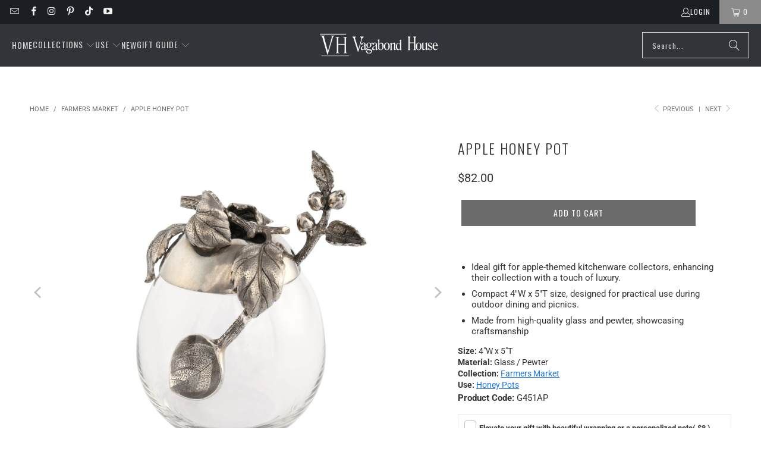

--- FILE ---
content_type: text/html; charset=utf-8
request_url: https://www.vagabondhouse.com/collections/farmers-market/products/apple-honey-pot-g451ap
body_size: 67313
content:
<!DOCTYPE html>
<html class="no-js no-touch" lang="en">

  <head>

    <script async src="https://tag.getuntitled.ai/vagabondgroup/vagabondhouse"></script>
    
    
  <script>
    window.Store = window.Store || {};
    window.Store.id = 19946745;
  </script>
    <meta charset="utf-8">
    <meta http-equiv="cleartype" content="on">
  
   
  <meta name="robots" content="index,follow">


    <!-- Mobile Specific Metas -->
    <meta name="HandheldFriendly" content="True">
    <meta name="MobileOptimized" content="320">
    <meta name="viewport" content="width=device-width,initial-scale=1">
    <meta name="theme-color" content="#ffffff">

    
    <title>
      Shop for High-End Farmer&#39;s Market Collection Gifts for Women | Farmer&#39;s Market | Vagabond House
    </title>

    
      <meta name="description" content="Discover the exquisite charm of this Apple Honey Pot, an ideal gift for apple-themed kitchenware collectors. Perfect for luxury outdoor dining and gifting."/>
    

    <link rel="preconnect" href="https://fonts.shopifycdn.com" />
    <link rel="preconnect" href="https://cdn.shopify.com" />
    <link rel="preconnect" href="https://cdn.shopifycloud.com" />

    <link rel="dns-prefetch" href="https://v.shopify.com" />
    <link rel="dns-prefetch" href="https://www.youtube.com" />
    <link rel="dns-prefetch" href="https://vimeo.com" />

    <link href="//www.vagabondhouse.com/cdn/shop/t/199/assets/jquery.min.js?v=147293088974801289311764024959" as="script" rel="preload">

    <!-- Stylesheet for Fancybox library -->
    <link rel="stylesheet" href="//www.vagabondhouse.com/cdn/shop/t/199/assets/fancybox.css?v=19278034316635137701764024959" type="text/css" media="all" defer>

    <!-- Stylesheets for Turbo -->
    <link href="//www.vagabondhouse.com/cdn/shop/t/199/assets/styles.css?v=60302745529914147451764027387" rel="stylesheet" type="text/css" media="all" />

    <!-- Icons -->
    
      <link rel="shortcut icon" type="image/x-icon" href="//www.vagabondhouse.com/cdn/shop/files/VAGABONDHOUSE-_BRANDSTYLESHEET_-_MOUNTED_Fav_32_180x180.webp?v=1738418018">
      <link rel="apple-touch-icon" href="//www.vagabondhouse.com/cdn/shop/files/VAGABONDHOUSE-_BRANDSTYLESHEET_-_MOUNTED_Fav_32_180x180.webp?v=1738418018"/>
      <link rel="apple-touch-icon" sizes="57x57" href="//www.vagabondhouse.com/cdn/shop/files/VAGABONDHOUSE-_BRANDSTYLESHEET_-_MOUNTED_Fav_32_57x57.webp?v=1738418018"/>
      <link rel="apple-touch-icon" sizes="60x60" href="//www.vagabondhouse.com/cdn/shop/files/VAGABONDHOUSE-_BRANDSTYLESHEET_-_MOUNTED_Fav_32_60x60.webp?v=1738418018"/>
      <link rel="apple-touch-icon" sizes="72x72" href="//www.vagabondhouse.com/cdn/shop/files/VAGABONDHOUSE-_BRANDSTYLESHEET_-_MOUNTED_Fav_32_72x72.webp?v=1738418018"/>
      <link rel="apple-touch-icon" sizes="76x76" href="//www.vagabondhouse.com/cdn/shop/files/VAGABONDHOUSE-_BRANDSTYLESHEET_-_MOUNTED_Fav_32_76x76.webp?v=1738418018"/>
      <link rel="apple-touch-icon" sizes="114x114" href="//www.vagabondhouse.com/cdn/shop/files/VAGABONDHOUSE-_BRANDSTYLESHEET_-_MOUNTED_Fav_32_114x114.webp?v=1738418018"/>
      <link rel="apple-touch-icon" sizes="180x180" href="//www.vagabondhouse.com/cdn/shop/files/VAGABONDHOUSE-_BRANDSTYLESHEET_-_MOUNTED_Fav_32_180x180.webp?v=1738418018"/>
      <link rel="apple-touch-icon" sizes="228x228" href="//www.vagabondhouse.com/cdn/shop/files/VAGABONDHOUSE-_BRANDSTYLESHEET_-_MOUNTED_Fav_32_228x228.webp?v=1738418018"/>
    
    <link rel="canonical" href="https://www.vagabondhouse.com/products/apple-honey-pot-g451ap"/>

    

    

    
      <script src="//www.vagabondhouse.com/cdn/shop/t/199/assets/currencies.js?v=1648699478663843391764024959" defer></script>
    

    
    <script>
      window.PXUTheme = window.PXUTheme || {};
      window.PXUTheme.version = '9.4.0';
      window.PXUTheme.name = 'Turbo';
    </script>
    


    
<template id="price-ui"><span class="price " data-price></span><span class="compare-at-price" data-compare-at-price></span><span class="unit-pricing" data-unit-pricing></span></template>
    <template id="price-ui-badge"><div class="price-ui-badge__sticker price-ui-badge__sticker--">
    <span class="price-ui-badge__sticker-text" data-badge></span>
  </div></template>
    
    <template id="price-ui__price"><span class="money" data-price></span></template>
    <template id="price-ui__price-range"><span class="price-min" data-price-min><span class="money" data-price></span></span> - <span class="price-max" data-price-max><span class="money" data-price></span></span></template>
    <template id="price-ui__unit-pricing"><span class="unit-quantity" data-unit-quantity></span> | <span class="unit-price" data-unit-price><span class="money" data-price></span></span> / <span class="unit-measurement" data-unit-measurement></span></template>
    <template id="price-ui-badge__percent-savings-range">Save up to <span data-price-percent></span>%</template>
    <template id="price-ui-badge__percent-savings">Save <span data-price-percent></span>%</template>
    <template id="price-ui-badge__price-savings-range">Save up to <span class="money" data-price></span></template>
    <template id="price-ui-badge__price-savings">Save <span class="money" data-price></span></template>
    <template id="price-ui-badge__on-sale">Sale</template>
    <template id="price-ui-badge__sold-out">Out-of-Stock</template>
    <template id="price-ui-badge__in-stock">In stock</template>
    


    <script>
      
window.PXUTheme = window.PXUTheme || {};


window.PXUTheme.theme_settings = {};
window.PXUTheme.currency = {};
window.PXUTheme.routes = window.PXUTheme.routes || {};


window.PXUTheme.theme_settings.display_tos_checkbox = false;
window.PXUTheme.theme_settings.go_to_checkout = true;
window.PXUTheme.theme_settings.cart_action = "reload_page";
window.PXUTheme.theme_settings.cart_shipping_calculator = false;


window.PXUTheme.theme_settings.collection_swatches = false;
window.PXUTheme.theme_settings.collection_secondary_image = false;


window.PXUTheme.currency.show_multiple_currencies = false;
window.PXUTheme.currency.shop_currency = "USD";
window.PXUTheme.currency.default_currency = "USD";
window.PXUTheme.currency.display_format = "money_format";
window.PXUTheme.currency.money_format = "${{amount}}";
window.PXUTheme.currency.money_format_no_currency = "${{amount}}";
window.PXUTheme.currency.money_format_currency = "${{amount}} USD";
window.PXUTheme.currency.native_multi_currency = true;
window.PXUTheme.currency.iso_code = "USD";
window.PXUTheme.currency.symbol = "$";


window.PXUTheme.theme_settings.display_inventory_left = true;
window.PXUTheme.theme_settings.inventory_threshold = 10;
window.PXUTheme.theme_settings.limit_quantity = true;


window.PXUTheme.theme_settings.menu_position = null;


window.PXUTheme.theme_settings.newsletter_popup = false;
window.PXUTheme.theme_settings.newsletter_popup_days = "14";
window.PXUTheme.theme_settings.newsletter_popup_mobile = false;
window.PXUTheme.theme_settings.newsletter_popup_seconds = 0;


window.PXUTheme.theme_settings.pagination_type = "load_more";


window.PXUTheme.theme_settings.enable_shopify_collection_badges = false;
window.PXUTheme.theme_settings.quick_shop_thumbnail_position = null;
window.PXUTheme.theme_settings.product_form_style = "select";
window.PXUTheme.theme_settings.sale_banner_enabled = true;
window.PXUTheme.theme_settings.display_savings = false;
window.PXUTheme.theme_settings.display_sold_out_price = false;
window.PXUTheme.theme_settings.free_text = "Free";
window.PXUTheme.theme_settings.video_looping = null;
window.PXUTheme.theme_settings.quick_shop_style = "inline";
window.PXUTheme.theme_settings.hover_enabled = false;


window.PXUTheme.routes.cart_url = "/cart";
window.PXUTheme.routes.cart_update_url = "/cart/update";
window.PXUTheme.routes.root_url = "/";
window.PXUTheme.routes.search_url = "/search";
window.PXUTheme.routes.all_products_collection_url = "/collections/all";
window.PXUTheme.routes.product_recommendations_url = "/recommendations/products";
window.PXUTheme.routes.predictive_search_url = "/search/suggest";


window.PXUTheme.theme_settings.image_loading_style = "blur-up";


window.PXUTheme.theme_settings.enable_autocomplete = true;


window.PXUTheme.theme_settings.page_dots_enabled = false;
window.PXUTheme.theme_settings.slideshow_arrow_size = "light";


window.PXUTheme.theme_settings.quick_shop_enabled = true;


window.PXUTheme.translation = {};


window.PXUTheme.translation.agree_to_terms_warning = "You must agree with the terms and conditions to checkout.";
window.PXUTheme.translation.one_item_left = "item left";
window.PXUTheme.translation.items_left_text = "items left";
window.PXUTheme.translation.cart_savings_text = "Total Savings";
window.PXUTheme.translation.cart_discount_text = "Discount";
window.PXUTheme.translation.cart_subtotal_text = "Subtotal";
window.PXUTheme.translation.cart_remove_text = "Remove";
window.PXUTheme.translation.cart_free_text = "Free";


window.PXUTheme.translation.newsletter_success_text = "Thank you for joining our mailing list!";


window.PXUTheme.translation.notify_email = "Enter your email address...";
window.PXUTheme.translation.notify_email_value = "Translation missing: en.contact.fields.email";
window.PXUTheme.translation.notify_email_send = "Send";
window.PXUTheme.translation.notify_message_first = "Please notify me when ";
window.PXUTheme.translation.notify_message_last = " becomes available - ";
window.PXUTheme.translation.notify_success_text = "Thanks! We will notify you when this product becomes available!";


window.PXUTheme.translation.add_to_cart = "Add to Cart";
window.PXUTheme.translation.coming_soon_text = "Coming Soon";
window.PXUTheme.translation.sold_out_text = "Out-of-Stock";
window.PXUTheme.translation.sale_text = "Sale";
window.PXUTheme.translation.savings_text = "You Save";
window.PXUTheme.translation.from_text = "from";
window.PXUTheme.translation.new_text = "New";
window.PXUTheme.translation.pre_order_text = "Pre-Order";
window.PXUTheme.translation.unavailable_text = "Unavailable";


window.PXUTheme.translation.all_results = "View all results";
window.PXUTheme.translation.no_results = "Sorry, no results!";


window.PXUTheme.media_queries = {};
window.PXUTheme.media_queries.small = window.matchMedia( "(max-width: 480px)" );
window.PXUTheme.media_queries.medium = window.matchMedia( "(max-width: 798px)" );
window.PXUTheme.media_queries.large = window.matchMedia( "(min-width: 799px)" );
window.PXUTheme.media_queries.larger = window.matchMedia( "(min-width: 960px)" );
window.PXUTheme.media_queries.xlarge = window.matchMedia( "(min-width: 1200px)" );
window.PXUTheme.media_queries.ie10 = window.matchMedia( "all and (-ms-high-contrast: none), (-ms-high-contrast: active)" );
window.PXUTheme.media_queries.tablet = window.matchMedia( "only screen and (min-width: 799px) and (max-width: 1024px)" );
window.PXUTheme.media_queries.mobile_and_tablet = window.matchMedia( "(max-width: 1024px)" );
    </script>

    

    
      <script src="//www.vagabondhouse.com/cdn/shop/t/199/assets/instantclick.min.js?v=20092422000980684151764024959" data-no-instant defer></script>

      <script data-no-instant>
        window.addEventListener('DOMContentLoaded', function() {

          function inIframe() {
            try {
              return window.self !== window.top;
            } catch (e) {
              return true;
            }
          }

          if (!inIframe()){
            InstantClick.on('change', function() {

              $('head script[src*="shopify"]').each(function() {
                var script = document.createElement('script');
                script.type = 'text/javascript';
                script.src = $(this).attr('src');

                $('body').append(script);
              });

              $('body').removeClass('fancybox-active');
              $.fancybox.destroy();

              InstantClick.init();

            });
          }
        });
      </script>
    

    <script>
      
    </script>

    <!-- pxu-sections-js start DO NOT EDIT --><script src="//www.vagabondhouse.com/cdn/shop/t/199/assets/pxu-sections.js?v=95061568281450201171764024959" defer></script><!-- DO NOT EDIT pxu-sections-js end-->
<script>window.performance && window.performance.mark && window.performance.mark('shopify.content_for_header.start');</script><meta name="google-site-verification" content="AisB49uQgLU4gPoH3GxrtkOhFymQ6pTUIkVu1nZm8Bo">
<meta id="shopify-digital-wallet" name="shopify-digital-wallet" content="/19946745/digital_wallets/dialog">
<meta name="shopify-checkout-api-token" content="7648adc69f0b7a4f9feceb2198fd4da5">
<meta id="in-context-paypal-metadata" data-shop-id="19946745" data-venmo-supported="true" data-environment="production" data-locale="en_US" data-paypal-v4="true" data-currency="USD">
<link rel="alternate" hreflang="x-default" href="https://www.vagabondhouse.com/products/apple-honey-pot-g451ap">
<link rel="alternate" hreflang="en" href="https://www.vagabondhouse.com/products/apple-honey-pot-g451ap">
<link rel="alternate" hreflang="en-TH" href="https://www.vagabondhouse.com/en-th/products/apple-honey-pot-g451ap">
<link rel="alternate" hreflang="en-CA" href="https://www.vagabondhouse.com/en-ca/products/apple-honey-pot-g451ap">
<link rel="alternate" hreflang="en-AU" href="https://www.vagabondhouse.com/en-au/products/apple-honey-pot-g451ap">
<link rel="alternate" hreflang="en-CH" href="https://www.vagabondhouse.com/en-ch/products/apple-honey-pot-g451ap">
<link rel="alternate" hreflang="en-GB" href="https://www.vagabondhouse.com/en-gb/products/apple-honey-pot-g451ap">
<link rel="alternate" type="application/json+oembed" href="https://www.vagabondhouse.com/products/apple-honey-pot-g451ap.oembed">
<script async="async" src="/checkouts/internal/preloads.js?locale=en-US"></script>
<link rel="preconnect" href="https://shop.app" crossorigin="anonymous">
<script async="async" src="https://shop.app/checkouts/internal/preloads.js?locale=en-US&shop_id=19946745" crossorigin="anonymous"></script>
<script id="apple-pay-shop-capabilities" type="application/json">{"shopId":19946745,"countryCode":"US","currencyCode":"USD","merchantCapabilities":["supports3DS"],"merchantId":"gid:\/\/shopify\/Shop\/19946745","merchantName":"Vagabond House","requiredBillingContactFields":["postalAddress","email"],"requiredShippingContactFields":["postalAddress","email"],"shippingType":"shipping","supportedNetworks":["visa","masterCard","amex","discover","elo","jcb"],"total":{"type":"pending","label":"Vagabond House","amount":"1.00"},"shopifyPaymentsEnabled":true,"supportsSubscriptions":true}</script>
<script id="shopify-features" type="application/json">{"accessToken":"7648adc69f0b7a4f9feceb2198fd4da5","betas":["rich-media-storefront-analytics"],"domain":"www.vagabondhouse.com","predictiveSearch":true,"shopId":19946745,"locale":"en"}</script>
<script>var Shopify = Shopify || {};
Shopify.shop = "vagabond-house.myshopify.com";
Shopify.locale = "en";
Shopify.currency = {"active":"USD","rate":"1.0"};
Shopify.country = "US";
Shopify.theme = {"name":"Turbo-9_ValentinesDay_Jan2026_NoFav","id":138438836272,"schema_name":"Turbo","schema_version":"9.4.0","theme_store_id":null,"role":"main"};
Shopify.theme.handle = "null";
Shopify.theme.style = {"id":null,"handle":null};
Shopify.cdnHost = "www.vagabondhouse.com/cdn";
Shopify.routes = Shopify.routes || {};
Shopify.routes.root = "/";</script>
<script type="module">!function(o){(o.Shopify=o.Shopify||{}).modules=!0}(window);</script>
<script>!function(o){function n(){var o=[];function n(){o.push(Array.prototype.slice.apply(arguments))}return n.q=o,n}var t=o.Shopify=o.Shopify||{};t.loadFeatures=n(),t.autoloadFeatures=n()}(window);</script>
<script>
  window.ShopifyPay = window.ShopifyPay || {};
  window.ShopifyPay.apiHost = "shop.app\/pay";
  window.ShopifyPay.redirectState = null;
</script>
<script id="shop-js-analytics" type="application/json">{"pageType":"product"}</script>
<script defer="defer" async type="module" src="//www.vagabondhouse.com/cdn/shopifycloud/shop-js/modules/v2/client.init-shop-cart-sync_BN7fPSNr.en.esm.js"></script>
<script defer="defer" async type="module" src="//www.vagabondhouse.com/cdn/shopifycloud/shop-js/modules/v2/chunk.common_Cbph3Kss.esm.js"></script>
<script defer="defer" async type="module" src="//www.vagabondhouse.com/cdn/shopifycloud/shop-js/modules/v2/chunk.modal_DKumMAJ1.esm.js"></script>
<script type="module">
  await import("//www.vagabondhouse.com/cdn/shopifycloud/shop-js/modules/v2/client.init-shop-cart-sync_BN7fPSNr.en.esm.js");
await import("//www.vagabondhouse.com/cdn/shopifycloud/shop-js/modules/v2/chunk.common_Cbph3Kss.esm.js");
await import("//www.vagabondhouse.com/cdn/shopifycloud/shop-js/modules/v2/chunk.modal_DKumMAJ1.esm.js");

  window.Shopify.SignInWithShop?.initShopCartSync?.({"fedCMEnabled":true,"windoidEnabled":true});

</script>
<script>
  window.Shopify = window.Shopify || {};
  if (!window.Shopify.featureAssets) window.Shopify.featureAssets = {};
  window.Shopify.featureAssets['shop-js'] = {"shop-cart-sync":["modules/v2/client.shop-cart-sync_CJVUk8Jm.en.esm.js","modules/v2/chunk.common_Cbph3Kss.esm.js","modules/v2/chunk.modal_DKumMAJ1.esm.js"],"init-fed-cm":["modules/v2/client.init-fed-cm_7Fvt41F4.en.esm.js","modules/v2/chunk.common_Cbph3Kss.esm.js","modules/v2/chunk.modal_DKumMAJ1.esm.js"],"init-shop-email-lookup-coordinator":["modules/v2/client.init-shop-email-lookup-coordinator_Cc088_bR.en.esm.js","modules/v2/chunk.common_Cbph3Kss.esm.js","modules/v2/chunk.modal_DKumMAJ1.esm.js"],"init-windoid":["modules/v2/client.init-windoid_hPopwJRj.en.esm.js","modules/v2/chunk.common_Cbph3Kss.esm.js","modules/v2/chunk.modal_DKumMAJ1.esm.js"],"shop-button":["modules/v2/client.shop-button_B0jaPSNF.en.esm.js","modules/v2/chunk.common_Cbph3Kss.esm.js","modules/v2/chunk.modal_DKumMAJ1.esm.js"],"shop-cash-offers":["modules/v2/client.shop-cash-offers_DPIskqss.en.esm.js","modules/v2/chunk.common_Cbph3Kss.esm.js","modules/v2/chunk.modal_DKumMAJ1.esm.js"],"shop-toast-manager":["modules/v2/client.shop-toast-manager_CK7RT69O.en.esm.js","modules/v2/chunk.common_Cbph3Kss.esm.js","modules/v2/chunk.modal_DKumMAJ1.esm.js"],"init-shop-cart-sync":["modules/v2/client.init-shop-cart-sync_BN7fPSNr.en.esm.js","modules/v2/chunk.common_Cbph3Kss.esm.js","modules/v2/chunk.modal_DKumMAJ1.esm.js"],"init-customer-accounts-sign-up":["modules/v2/client.init-customer-accounts-sign-up_CfPf4CXf.en.esm.js","modules/v2/client.shop-login-button_DeIztwXF.en.esm.js","modules/v2/chunk.common_Cbph3Kss.esm.js","modules/v2/chunk.modal_DKumMAJ1.esm.js"],"pay-button":["modules/v2/client.pay-button_CgIwFSYN.en.esm.js","modules/v2/chunk.common_Cbph3Kss.esm.js","modules/v2/chunk.modal_DKumMAJ1.esm.js"],"init-customer-accounts":["modules/v2/client.init-customer-accounts_DQ3x16JI.en.esm.js","modules/v2/client.shop-login-button_DeIztwXF.en.esm.js","modules/v2/chunk.common_Cbph3Kss.esm.js","modules/v2/chunk.modal_DKumMAJ1.esm.js"],"avatar":["modules/v2/client.avatar_BTnouDA3.en.esm.js"],"init-shop-for-new-customer-accounts":["modules/v2/client.init-shop-for-new-customer-accounts_CsZy_esa.en.esm.js","modules/v2/client.shop-login-button_DeIztwXF.en.esm.js","modules/v2/chunk.common_Cbph3Kss.esm.js","modules/v2/chunk.modal_DKumMAJ1.esm.js"],"shop-follow-button":["modules/v2/client.shop-follow-button_BRMJjgGd.en.esm.js","modules/v2/chunk.common_Cbph3Kss.esm.js","modules/v2/chunk.modal_DKumMAJ1.esm.js"],"checkout-modal":["modules/v2/client.checkout-modal_B9Drz_yf.en.esm.js","modules/v2/chunk.common_Cbph3Kss.esm.js","modules/v2/chunk.modal_DKumMAJ1.esm.js"],"shop-login-button":["modules/v2/client.shop-login-button_DeIztwXF.en.esm.js","modules/v2/chunk.common_Cbph3Kss.esm.js","modules/v2/chunk.modal_DKumMAJ1.esm.js"],"lead-capture":["modules/v2/client.lead-capture_DXYzFM3R.en.esm.js","modules/v2/chunk.common_Cbph3Kss.esm.js","modules/v2/chunk.modal_DKumMAJ1.esm.js"],"shop-login":["modules/v2/client.shop-login_CA5pJqmO.en.esm.js","modules/v2/chunk.common_Cbph3Kss.esm.js","modules/v2/chunk.modal_DKumMAJ1.esm.js"],"payment-terms":["modules/v2/client.payment-terms_BxzfvcZJ.en.esm.js","modules/v2/chunk.common_Cbph3Kss.esm.js","modules/v2/chunk.modal_DKumMAJ1.esm.js"]};
</script>
<script>(function() {
  var isLoaded = false;
  function asyncLoad() {
    if (isLoaded) return;
    isLoaded = true;
    var urls = ["https:\/\/cdn1.stamped.io\/files\/widget.min.js?shop=vagabond-house.myshopify.com","https:\/\/scripttags.jst.ai\/shopify_justuno_19946745_2fec1750-0a5d-11eb-b89e-c9718a0effb3.js?shop=vagabond-house.myshopify.com","\/\/cdn.shopify.com\/proxy\/3183f397bd9f5b3856a41784526512fdfa15244ba562b7b3369663ea990239b4\/bingshoppingtool-t2app-prod.trafficmanager.net\/uet\/tracking_script?shop=vagabond-house.myshopify.com\u0026sp-cache-control=cHVibGljLCBtYXgtYWdlPTkwMA","https:\/\/searchanise-ef84.kxcdn.com\/widgets\/shopify\/init.js?a=2B4z7Q6u6b\u0026shop=vagabond-house.myshopify.com"];
    for (var i = 0; i < urls.length; i++) {
      var s = document.createElement('script');
      s.type = 'text/javascript';
      s.async = true;
      s.src = urls[i];
      var x = document.getElementsByTagName('script')[0];
      x.parentNode.insertBefore(s, x);
    }
  };
  if(window.attachEvent) {
    window.attachEvent('onload', asyncLoad);
  } else {
    window.addEventListener('load', asyncLoad, false);
  }
})();</script>
<script id="__st">var __st={"a":19946745,"offset":-28800,"reqid":"3ccdc440-4153-4291-88b2-630d3aea0ffa-1769768959","pageurl":"www.vagabondhouse.com\/collections\/farmers-market\/products\/apple-honey-pot-g451ap","u":"9b29c510836f","p":"product","rtyp":"product","rid":8191184901};</script>
<script>window.ShopifyPaypalV4VisibilityTracking = true;</script>
<script id="captcha-bootstrap">!function(){'use strict';const t='contact',e='account',n='new_comment',o=[[t,t],['blogs',n],['comments',n],[t,'customer']],c=[[e,'customer_login'],[e,'guest_login'],[e,'recover_customer_password'],[e,'create_customer']],r=t=>t.map((([t,e])=>`form[action*='/${t}']:not([data-nocaptcha='true']) input[name='form_type'][value='${e}']`)).join(','),a=t=>()=>t?[...document.querySelectorAll(t)].map((t=>t.form)):[];function s(){const t=[...o],e=r(t);return a(e)}const i='password',u='form_key',d=['recaptcha-v3-token','g-recaptcha-response','h-captcha-response',i],f=()=>{try{return window.sessionStorage}catch{return}},m='__shopify_v',_=t=>t.elements[u];function p(t,e,n=!1){try{const o=window.sessionStorage,c=JSON.parse(o.getItem(e)),{data:r}=function(t){const{data:e,action:n}=t;return t[m]||n?{data:e,action:n}:{data:t,action:n}}(c);for(const[e,n]of Object.entries(r))t.elements[e]&&(t.elements[e].value=n);n&&o.removeItem(e)}catch(o){console.error('form repopulation failed',{error:o})}}const l='form_type',E='cptcha';function T(t){t.dataset[E]=!0}const w=window,h=w.document,L='Shopify',v='ce_forms',y='captcha';let A=!1;((t,e)=>{const n=(g='f06e6c50-85a8-45c8-87d0-21a2b65856fe',I='https://cdn.shopify.com/shopifycloud/storefront-forms-hcaptcha/ce_storefront_forms_captcha_hcaptcha.v1.5.2.iife.js',D={infoText:'Protected by hCaptcha',privacyText:'Privacy',termsText:'Terms'},(t,e,n)=>{const o=w[L][v],c=o.bindForm;if(c)return c(t,g,e,D).then(n);var r;o.q.push([[t,g,e,D],n]),r=I,A||(h.body.append(Object.assign(h.createElement('script'),{id:'captcha-provider',async:!0,src:r})),A=!0)});var g,I,D;w[L]=w[L]||{},w[L][v]=w[L][v]||{},w[L][v].q=[],w[L][y]=w[L][y]||{},w[L][y].protect=function(t,e){n(t,void 0,e),T(t)},Object.freeze(w[L][y]),function(t,e,n,w,h,L){const[v,y,A,g]=function(t,e,n){const i=e?o:[],u=t?c:[],d=[...i,...u],f=r(d),m=r(i),_=r(d.filter((([t,e])=>n.includes(e))));return[a(f),a(m),a(_),s()]}(w,h,L),I=t=>{const e=t.target;return e instanceof HTMLFormElement?e:e&&e.form},D=t=>v().includes(t);t.addEventListener('submit',(t=>{const e=I(t);if(!e)return;const n=D(e)&&!e.dataset.hcaptchaBound&&!e.dataset.recaptchaBound,o=_(e),c=g().includes(e)&&(!o||!o.value);(n||c)&&t.preventDefault(),c&&!n&&(function(t){try{if(!f())return;!function(t){const e=f();if(!e)return;const n=_(t);if(!n)return;const o=n.value;o&&e.removeItem(o)}(t);const e=Array.from(Array(32),(()=>Math.random().toString(36)[2])).join('');!function(t,e){_(t)||t.append(Object.assign(document.createElement('input'),{type:'hidden',name:u})),t.elements[u].value=e}(t,e),function(t,e){const n=f();if(!n)return;const o=[...t.querySelectorAll(`input[type='${i}']`)].map((({name:t})=>t)),c=[...d,...o],r={};for(const[a,s]of new FormData(t).entries())c.includes(a)||(r[a]=s);n.setItem(e,JSON.stringify({[m]:1,action:t.action,data:r}))}(t,e)}catch(e){console.error('failed to persist form',e)}}(e),e.submit())}));const S=(t,e)=>{t&&!t.dataset[E]&&(n(t,e.some((e=>e===t))),T(t))};for(const o of['focusin','change'])t.addEventListener(o,(t=>{const e=I(t);D(e)&&S(e,y())}));const B=e.get('form_key'),M=e.get(l),P=B&&M;t.addEventListener('DOMContentLoaded',(()=>{const t=y();if(P)for(const e of t)e.elements[l].value===M&&p(e,B);[...new Set([...A(),...v().filter((t=>'true'===t.dataset.shopifyCaptcha))])].forEach((e=>S(e,t)))}))}(h,new URLSearchParams(w.location.search),n,t,e,['guest_login'])})(!0,!0)}();</script>
<script integrity="sha256-4kQ18oKyAcykRKYeNunJcIwy7WH5gtpwJnB7kiuLZ1E=" data-source-attribution="shopify.loadfeatures" defer="defer" src="//www.vagabondhouse.com/cdn/shopifycloud/storefront/assets/storefront/load_feature-a0a9edcb.js" crossorigin="anonymous"></script>
<script crossorigin="anonymous" defer="defer" src="//www.vagabondhouse.com/cdn/shopifycloud/storefront/assets/shopify_pay/storefront-65b4c6d7.js?v=20250812"></script>
<script data-source-attribution="shopify.dynamic_checkout.dynamic.init">var Shopify=Shopify||{};Shopify.PaymentButton=Shopify.PaymentButton||{isStorefrontPortableWallets:!0,init:function(){window.Shopify.PaymentButton.init=function(){};var t=document.createElement("script");t.src="https://www.vagabondhouse.com/cdn/shopifycloud/portable-wallets/latest/portable-wallets.en.js",t.type="module",document.head.appendChild(t)}};
</script>
<script data-source-attribution="shopify.dynamic_checkout.buyer_consent">
  function portableWalletsHideBuyerConsent(e){var t=document.getElementById("shopify-buyer-consent"),n=document.getElementById("shopify-subscription-policy-button");t&&n&&(t.classList.add("hidden"),t.setAttribute("aria-hidden","true"),n.removeEventListener("click",e))}function portableWalletsShowBuyerConsent(e){var t=document.getElementById("shopify-buyer-consent"),n=document.getElementById("shopify-subscription-policy-button");t&&n&&(t.classList.remove("hidden"),t.removeAttribute("aria-hidden"),n.addEventListener("click",e))}window.Shopify?.PaymentButton&&(window.Shopify.PaymentButton.hideBuyerConsent=portableWalletsHideBuyerConsent,window.Shopify.PaymentButton.showBuyerConsent=portableWalletsShowBuyerConsent);
</script>
<script data-source-attribution="shopify.dynamic_checkout.cart.bootstrap">document.addEventListener("DOMContentLoaded",(function(){function t(){return document.querySelector("shopify-accelerated-checkout-cart, shopify-accelerated-checkout")}if(t())Shopify.PaymentButton.init();else{new MutationObserver((function(e,n){t()&&(Shopify.PaymentButton.init(),n.disconnect())})).observe(document.body,{childList:!0,subtree:!0})}}));
</script>
<link id="shopify-accelerated-checkout-styles" rel="stylesheet" media="screen" href="https://www.vagabondhouse.com/cdn/shopifycloud/portable-wallets/latest/accelerated-checkout-backwards-compat.css" crossorigin="anonymous">
<style id="shopify-accelerated-checkout-cart">
        #shopify-buyer-consent {
  margin-top: 1em;
  display: inline-block;
  width: 100%;
}

#shopify-buyer-consent.hidden {
  display: none;
}

#shopify-subscription-policy-button {
  background: none;
  border: none;
  padding: 0;
  text-decoration: underline;
  font-size: inherit;
  cursor: pointer;
}

#shopify-subscription-policy-button::before {
  box-shadow: none;
}

      </style>

<script>window.performance && window.performance.mark && window.performance.mark('shopify.content_for_header.end');</script>

    

<meta name="author" content="Vagabond House">
<meta property="og:url" content="https://www.vagabondhouse.com/products/apple-honey-pot-g451ap">
<meta property="og:site_name" content="Vagabond House">




  <meta property="og:type" content="product">
  <meta property="og:title" content="Apple Honey Pot">
  
    
      <meta property="og:image" content="https://www.vagabondhouse.com/cdn/shop/products/vagabond-house-farmer-s-market-apple-honey-pot-g451ap-31278884683824_600x.jpg?v=1677945339">
      <meta property="og:image:secure_url" content="https://www.vagabondhouse.com/cdn/shop/products/vagabond-house-farmer-s-market-apple-honey-pot-g451ap-31278884683824_600x.jpg?v=1677945339">
      
      <meta property="og:image:width" content="2000">
      <meta property="og:image:height" content="2000">
    
      <meta property="og:image" content="https://www.vagabondhouse.com/cdn/shop/products/vagabond-house-farmer-s-market-apple-honey-pot-g451ap-31278884716592_600x.jpg?v=1677945346">
      <meta property="og:image:secure_url" content="https://www.vagabondhouse.com/cdn/shop/products/vagabond-house-farmer-s-market-apple-honey-pot-g451ap-31278884716592_600x.jpg?v=1677945346">
      
      <meta property="og:image:width" content="2000">
      <meta property="og:image:height" content="1600">
    
      <meta property="og:image" content="https://www.vagabondhouse.com/cdn/shop/products/vagabond-house-farmer-s-market-apple-honey-pot-g451ap-31278884749360_600x.jpg?v=1677945342">
      <meta property="og:image:secure_url" content="https://www.vagabondhouse.com/cdn/shop/products/vagabond-house-farmer-s-market-apple-honey-pot-g451ap-31278884749360_600x.jpg?v=1677945342">
      
      <meta property="og:image:width" content="2000">
      <meta property="og:image:height" content="1600">
    
  
  <meta property="product:price:amount" content="82.00">
  <meta property="product:price:currency" content="USD">



  <meta property="og:description" content="Discover the exquisite charm of this Apple Honey Pot, an ideal gift for apple-themed kitchenware collectors. Perfect for luxury outdoor dining and gifting.">




<meta name="twitter:card" content="summary">

  <meta name="twitter:title" content="Apple Honey Pot">
  <meta name="twitter:description" content="From Farmer&#39;s Market Collection by Vagabond House, the Apple Honey Pot is an artisan-crafted tableware piece that showcases the marriage of glass and pewter. It is perfect for luxury fruit-themed outdoor dining, and even better as a high-end gift for women who admire distinctive kitchenware. The compact, perfect-for-serving size of 4&quot;W x 5&quot; T inches is ideal for spreads at picnics and showcases a stunning design of veiny leaves and expertly crafted apple adornments. This apple honey pot is indeed a fascinating piece to add to your collection or gift to a loved one.">
  <meta name="twitter:image" content="https://www.vagabondhouse.com/cdn/shop/products/vagabond-house-farmer-s-market-apple-honey-pot-g451ap-31278884683824_240x.jpg?v=1677945339">
  <meta name="twitter:image:width" content="240">
  <meta name="twitter:image:height" content="240">
  <meta name="twitter:image:alt" content="Vagabond House Farmer&#39;s Market Apple Honey Pot">



    <link rel="prev" href="/collections/farmers-market/products/apple-cheese-tray-g211a">
    <link rel="next" href="/collections/farmers-market/products/blueberry-jam-spoon-r27a-1">
  <!-- pxu-sections-css start DO NOT EDIT --><link href="//www.vagabondhouse.com/cdn/shop/t/199/assets/pxu-sections.css?v=21814317900773443051764024959" rel="stylesheet" type="text/css" media="all" /><!-- DO NOT EDIT pxu-sections-css end-->
<!-- BEGIN app block: shopify://apps/xo-insert-code/blocks/insert-code-header/72017b12-3679-442e-b23c-5c62460717f5 --><!-- XO-InsertCode Header -->


<script src="//cdata.mpio.io/js/E3B27CC2F04E71.js" async defer></script>
  
<!-- End: XO-InsertCode Header -->


<!-- END app block --><!-- BEGIN app block: shopify://apps/klaviyo-email-marketing-sms/blocks/klaviyo-onsite-embed/2632fe16-c075-4321-a88b-50b567f42507 -->












  <script async src="https://static.klaviyo.com/onsite/js/Qr3fLA/klaviyo.js?company_id=Qr3fLA"></script>
  <script>!function(){if(!window.klaviyo){window._klOnsite=window._klOnsite||[];try{window.klaviyo=new Proxy({},{get:function(n,i){return"push"===i?function(){var n;(n=window._klOnsite).push.apply(n,arguments)}:function(){for(var n=arguments.length,o=new Array(n),w=0;w<n;w++)o[w]=arguments[w];var t="function"==typeof o[o.length-1]?o.pop():void 0,e=new Promise((function(n){window._klOnsite.push([i].concat(o,[function(i){t&&t(i),n(i)}]))}));return e}}})}catch(n){window.klaviyo=window.klaviyo||[],window.klaviyo.push=function(){var n;(n=window._klOnsite).push.apply(n,arguments)}}}}();</script>

  
    <script id="viewed_product">
      if (item == null) {
        var _learnq = _learnq || [];

        var MetafieldReviews = null
        var MetafieldYotpoRating = null
        var MetafieldYotpoCount = null
        var MetafieldLooxRating = null
        var MetafieldLooxCount = null
        var okendoProduct = null
        var okendoProductReviewCount = null
        var okendoProductReviewAverageValue = null
        try {
          // The following fields are used for Customer Hub recently viewed in order to add reviews.
          // This information is not part of __kla_viewed. Instead, it is part of __kla_viewed_reviewed_items
          MetafieldReviews = {"rating":{"scale_min":"1.0","scale_max":"5.0","value":"4.833333333"},"rating_count":18};
          MetafieldYotpoRating = null
          MetafieldYotpoCount = null
          MetafieldLooxRating = null
          MetafieldLooxCount = null

          okendoProduct = null
          // If the okendo metafield is not legacy, it will error, which then requires the new json formatted data
          if (okendoProduct && 'error' in okendoProduct) {
            okendoProduct = null
          }
          okendoProductReviewCount = okendoProduct ? okendoProduct.reviewCount : null
          okendoProductReviewAverageValue = okendoProduct ? okendoProduct.reviewAverageValue : null
        } catch (error) {
          console.error('Error in Klaviyo onsite reviews tracking:', error);
        }

        var item = {
          Name: "Apple Honey Pot",
          ProductID: 8191184901,
          Categories: ["Alfresco Dining","Anniversary Gifts","Baby Shower Gifts","Breakfast in Bed","Bridesmaid Gifts","Engagement Gifts","Farmers Market","Garden Friends and Farmer's Market Collection","Gifts for Her","Gifts for Mom","Gifts for Neighbors","Gifts for the Best Friend","Gifts for Yourself","Holiday Gifts for Grandma and Grandpa","Honey Pots","Picnic Essentials","Spring Collection","Summer Collection","Table Accents Collection","Valentine's Day Gifts for Her"],
          ImageURL: "https://www.vagabondhouse.com/cdn/shop/products/vagabond-house-farmer-s-market-apple-honey-pot-g451ap-31278884683824_grande.jpg?v=1677945339",
          URL: "https://www.vagabondhouse.com/products/apple-honey-pot-g451ap",
          Brand: "Vagabond House",
          Price: "$82.00",
          Value: "82.00",
          CompareAtPrice: "$0.00"
        };
        _learnq.push(['track', 'Viewed Product', item]);
        _learnq.push(['trackViewedItem', {
          Title: item.Name,
          ItemId: item.ProductID,
          Categories: item.Categories,
          ImageUrl: item.ImageURL,
          Url: item.URL,
          Metadata: {
            Brand: item.Brand,
            Price: item.Price,
            Value: item.Value,
            CompareAtPrice: item.CompareAtPrice
          },
          metafields:{
            reviews: MetafieldReviews,
            yotpo:{
              rating: MetafieldYotpoRating,
              count: MetafieldYotpoCount,
            },
            loox:{
              rating: MetafieldLooxRating,
              count: MetafieldLooxCount,
            },
            okendo: {
              rating: okendoProductReviewAverageValue,
              count: okendoProductReviewCount,
            }
          }
        }]);
      }
    </script>
  




  <script>
    window.klaviyoReviewsProductDesignMode = false
  </script>



  <!-- BEGIN app snippet: customer-hub-data --><script>
  if (!window.customerHub) {
    window.customerHub = {};
  }
  window.customerHub.storefrontRoutes = {
    login: "https://www.vagabondhouse.com/customer_authentication/redirect?locale=en&region_country=US?return_url=%2F%23k-hub",
    register: "https://account.vagabondhouse.com?locale=en?return_url=%2F%23k-hub",
    logout: "/account/logout",
    profile: "/account",
    addresses: "/account/addresses",
  };
  
  window.customerHub.userId = null;
  
  window.customerHub.storeDomain = "vagabond-house.myshopify.com";

  
    window.customerHub.activeProduct = {
      name: "Apple Honey Pot",
      category: null,
      imageUrl: "https://www.vagabondhouse.com/cdn/shop/products/vagabond-house-farmer-s-market-apple-honey-pot-g451ap-31278884683824_grande.jpg?v=1677945339",
      id: "8191184901",
      link: "https://www.vagabondhouse.com/products/apple-honey-pot-g451ap",
      variants: [
        
          {
            id: "32023553349",
            
            imageUrl: null,
            
            price: "8200",
            currency: "USD",
            availableForSale: true,
            title: "Default Title",
          },
        
      ],
    };
    window.customerHub.activeProduct.variants.forEach((variant) => {
        
        variant.price = `${variant.price.slice(0, -2)}.${variant.price.slice(-2)}`;
    });
  

  
    window.customerHub.storeLocale = {
        currentLanguage: 'en',
        currentCountry: 'US',
        availableLanguages: [
          
            {
              iso_code: 'en',
              endonym_name: 'English'
            }
          
        ],
        availableCountries: [
          
            {
              iso_code: 'AL',
              name: 'Albania',
              currency_code: 'ALL'
            },
          
            {
              iso_code: 'DZ',
              name: 'Algeria',
              currency_code: 'DZD'
            },
          
            {
              iso_code: 'AD',
              name: 'Andorra',
              currency_code: 'EUR'
            },
          
            {
              iso_code: 'AO',
              name: 'Angola',
              currency_code: 'USD'
            },
          
            {
              iso_code: 'AI',
              name: 'Anguilla',
              currency_code: 'XCD'
            },
          
            {
              iso_code: 'AG',
              name: 'Antigua &amp; Barbuda',
              currency_code: 'XCD'
            },
          
            {
              iso_code: 'AR',
              name: 'Argentina',
              currency_code: 'USD'
            },
          
            {
              iso_code: 'AM',
              name: 'Armenia',
              currency_code: 'AMD'
            },
          
            {
              iso_code: 'AW',
              name: 'Aruba',
              currency_code: 'AWG'
            },
          
            {
              iso_code: 'AU',
              name: 'Australia',
              currency_code: 'AUD'
            },
          
            {
              iso_code: 'AT',
              name: 'Austria',
              currency_code: 'EUR'
            },
          
            {
              iso_code: 'AZ',
              name: 'Azerbaijan',
              currency_code: 'AZN'
            },
          
            {
              iso_code: 'BS',
              name: 'Bahamas',
              currency_code: 'BSD'
            },
          
            {
              iso_code: 'BH',
              name: 'Bahrain',
              currency_code: 'USD'
            },
          
            {
              iso_code: 'BD',
              name: 'Bangladesh',
              currency_code: 'BDT'
            },
          
            {
              iso_code: 'BB',
              name: 'Barbados',
              currency_code: 'BBD'
            },
          
            {
              iso_code: 'BE',
              name: 'Belgium',
              currency_code: 'EUR'
            },
          
            {
              iso_code: 'BZ',
              name: 'Belize',
              currency_code: 'BZD'
            },
          
            {
              iso_code: 'BJ',
              name: 'Benin',
              currency_code: 'XOF'
            },
          
            {
              iso_code: 'BM',
              name: 'Bermuda',
              currency_code: 'USD'
            },
          
            {
              iso_code: 'BO',
              name: 'Bolivia',
              currency_code: 'BOB'
            },
          
            {
              iso_code: 'BA',
              name: 'Bosnia &amp; Herzegovina',
              currency_code: 'BAM'
            },
          
            {
              iso_code: 'BW',
              name: 'Botswana',
              currency_code: 'BWP'
            },
          
            {
              iso_code: 'BR',
              name: 'Brazil',
              currency_code: 'USD'
            },
          
            {
              iso_code: 'VG',
              name: 'British Virgin Islands',
              currency_code: 'USD'
            },
          
            {
              iso_code: 'BN',
              name: 'Brunei',
              currency_code: 'BND'
            },
          
            {
              iso_code: 'BG',
              name: 'Bulgaria',
              currency_code: 'EUR'
            },
          
            {
              iso_code: 'BF',
              name: 'Burkina Faso',
              currency_code: 'XOF'
            },
          
            {
              iso_code: 'BI',
              name: 'Burundi',
              currency_code: 'USD'
            },
          
            {
              iso_code: 'KH',
              name: 'Cambodia',
              currency_code: 'KHR'
            },
          
            {
              iso_code: 'CM',
              name: 'Cameroon',
              currency_code: 'XAF'
            },
          
            {
              iso_code: 'CA',
              name: 'Canada',
              currency_code: 'CAD'
            },
          
            {
              iso_code: 'CV',
              name: 'Cape Verde',
              currency_code: 'CVE'
            },
          
            {
              iso_code: 'BQ',
              name: 'Caribbean Netherlands',
              currency_code: 'USD'
            },
          
            {
              iso_code: 'KY',
              name: 'Cayman Islands',
              currency_code: 'KYD'
            },
          
            {
              iso_code: 'TD',
              name: 'Chad',
              currency_code: 'XAF'
            },
          
            {
              iso_code: 'CL',
              name: 'Chile',
              currency_code: 'USD'
            },
          
            {
              iso_code: 'CN',
              name: 'China',
              currency_code: 'CNY'
            },
          
            {
              iso_code: 'CO',
              name: 'Colombia',
              currency_code: 'USD'
            },
          
            {
              iso_code: 'KM',
              name: 'Comoros',
              currency_code: 'KMF'
            },
          
            {
              iso_code: 'CK',
              name: 'Cook Islands',
              currency_code: 'NZD'
            },
          
            {
              iso_code: 'CR',
              name: 'Costa Rica',
              currency_code: 'CRC'
            },
          
            {
              iso_code: 'HR',
              name: 'Croatia',
              currency_code: 'EUR'
            },
          
            {
              iso_code: 'CW',
              name: 'Curaçao',
              currency_code: 'ANG'
            },
          
            {
              iso_code: 'CY',
              name: 'Cyprus',
              currency_code: 'EUR'
            },
          
            {
              iso_code: 'CZ',
              name: 'Czechia',
              currency_code: 'CZK'
            },
          
            {
              iso_code: 'DK',
              name: 'Denmark',
              currency_code: 'DKK'
            },
          
            {
              iso_code: 'DJ',
              name: 'Djibouti',
              currency_code: 'DJF'
            },
          
            {
              iso_code: 'DM',
              name: 'Dominica',
              currency_code: 'XCD'
            },
          
            {
              iso_code: 'DO',
              name: 'Dominican Republic',
              currency_code: 'DOP'
            },
          
            {
              iso_code: 'EC',
              name: 'Ecuador',
              currency_code: 'USD'
            },
          
            {
              iso_code: 'EG',
              name: 'Egypt',
              currency_code: 'EGP'
            },
          
            {
              iso_code: 'SV',
              name: 'El Salvador',
              currency_code: 'USD'
            },
          
            {
              iso_code: 'GQ',
              name: 'Equatorial Guinea',
              currency_code: 'XAF'
            },
          
            {
              iso_code: 'EE',
              name: 'Estonia',
              currency_code: 'EUR'
            },
          
            {
              iso_code: 'SZ',
              name: 'Eswatini',
              currency_code: 'USD'
            },
          
            {
              iso_code: 'ET',
              name: 'Ethiopia',
              currency_code: 'ETB'
            },
          
            {
              iso_code: 'FK',
              name: 'Falkland Islands',
              currency_code: 'FKP'
            },
          
            {
              iso_code: 'FO',
              name: 'Faroe Islands',
              currency_code: 'DKK'
            },
          
            {
              iso_code: 'FJ',
              name: 'Fiji',
              currency_code: 'FJD'
            },
          
            {
              iso_code: 'FI',
              name: 'Finland',
              currency_code: 'EUR'
            },
          
            {
              iso_code: 'FR',
              name: 'France',
              currency_code: 'EUR'
            },
          
            {
              iso_code: 'GF',
              name: 'French Guiana',
              currency_code: 'EUR'
            },
          
            {
              iso_code: 'PF',
              name: 'French Polynesia',
              currency_code: 'XPF'
            },
          
            {
              iso_code: 'GA',
              name: 'Gabon',
              currency_code: 'XOF'
            },
          
            {
              iso_code: 'GM',
              name: 'Gambia',
              currency_code: 'GMD'
            },
          
            {
              iso_code: 'GE',
              name: 'Georgia',
              currency_code: 'USD'
            },
          
            {
              iso_code: 'DE',
              name: 'Germany',
              currency_code: 'EUR'
            },
          
            {
              iso_code: 'GH',
              name: 'Ghana',
              currency_code: 'USD'
            },
          
            {
              iso_code: 'GI',
              name: 'Gibraltar',
              currency_code: 'GBP'
            },
          
            {
              iso_code: 'GR',
              name: 'Greece',
              currency_code: 'EUR'
            },
          
            {
              iso_code: 'GL',
              name: 'Greenland',
              currency_code: 'DKK'
            },
          
            {
              iso_code: 'GD',
              name: 'Grenada',
              currency_code: 'XCD'
            },
          
            {
              iso_code: 'GP',
              name: 'Guadeloupe',
              currency_code: 'EUR'
            },
          
            {
              iso_code: 'GT',
              name: 'Guatemala',
              currency_code: 'GTQ'
            },
          
            {
              iso_code: 'GG',
              name: 'Guernsey',
              currency_code: 'GBP'
            },
          
            {
              iso_code: 'GN',
              name: 'Guinea',
              currency_code: 'GNF'
            },
          
            {
              iso_code: 'GW',
              name: 'Guinea-Bissau',
              currency_code: 'XOF'
            },
          
            {
              iso_code: 'GY',
              name: 'Guyana',
              currency_code: 'GYD'
            },
          
            {
              iso_code: 'HT',
              name: 'Haiti',
              currency_code: 'USD'
            },
          
            {
              iso_code: 'HN',
              name: 'Honduras',
              currency_code: 'HNL'
            },
          
            {
              iso_code: 'HK',
              name: 'Hong Kong SAR',
              currency_code: 'HKD'
            },
          
            {
              iso_code: 'HU',
              name: 'Hungary',
              currency_code: 'HUF'
            },
          
            {
              iso_code: 'IS',
              name: 'Iceland',
              currency_code: 'ISK'
            },
          
            {
              iso_code: 'IN',
              name: 'India',
              currency_code: 'INR'
            },
          
            {
              iso_code: 'ID',
              name: 'Indonesia',
              currency_code: 'IDR'
            },
          
            {
              iso_code: 'IE',
              name: 'Ireland',
              currency_code: 'EUR'
            },
          
            {
              iso_code: 'IL',
              name: 'Israel',
              currency_code: 'ILS'
            },
          
            {
              iso_code: 'IT',
              name: 'Italy',
              currency_code: 'EUR'
            },
          
            {
              iso_code: 'JM',
              name: 'Jamaica',
              currency_code: 'JMD'
            },
          
            {
              iso_code: 'JP',
              name: 'Japan',
              currency_code: 'JPY'
            },
          
            {
              iso_code: 'JE',
              name: 'Jersey',
              currency_code: 'USD'
            },
          
            {
              iso_code: 'JO',
              name: 'Jordan',
              currency_code: 'USD'
            },
          
            {
              iso_code: 'KZ',
              name: 'Kazakhstan',
              currency_code: 'KZT'
            },
          
            {
              iso_code: 'KE',
              name: 'Kenya',
              currency_code: 'KES'
            },
          
            {
              iso_code: 'KI',
              name: 'Kiribati',
              currency_code: 'USD'
            },
          
            {
              iso_code: 'KW',
              name: 'Kuwait',
              currency_code: 'USD'
            },
          
            {
              iso_code: 'KG',
              name: 'Kyrgyzstan',
              currency_code: 'KGS'
            },
          
            {
              iso_code: 'LA',
              name: 'Laos',
              currency_code: 'LAK'
            },
          
            {
              iso_code: 'LV',
              name: 'Latvia',
              currency_code: 'EUR'
            },
          
            {
              iso_code: 'LS',
              name: 'Lesotho',
              currency_code: 'USD'
            },
          
            {
              iso_code: 'LI',
              name: 'Liechtenstein',
              currency_code: 'CHF'
            },
          
            {
              iso_code: 'LT',
              name: 'Lithuania',
              currency_code: 'EUR'
            },
          
            {
              iso_code: 'LU',
              name: 'Luxembourg',
              currency_code: 'EUR'
            },
          
            {
              iso_code: 'MO',
              name: 'Macao SAR',
              currency_code: 'MOP'
            },
          
            {
              iso_code: 'MG',
              name: 'Madagascar',
              currency_code: 'USD'
            },
          
            {
              iso_code: 'MW',
              name: 'Malawi',
              currency_code: 'MWK'
            },
          
            {
              iso_code: 'MY',
              name: 'Malaysia',
              currency_code: 'MYR'
            },
          
            {
              iso_code: 'MV',
              name: 'Maldives',
              currency_code: 'MVR'
            },
          
            {
              iso_code: 'MT',
              name: 'Malta',
              currency_code: 'EUR'
            },
          
            {
              iso_code: 'MQ',
              name: 'Martinique',
              currency_code: 'EUR'
            },
          
            {
              iso_code: 'MR',
              name: 'Mauritania',
              currency_code: 'USD'
            },
          
            {
              iso_code: 'MU',
              name: 'Mauritius',
              currency_code: 'MUR'
            },
          
            {
              iso_code: 'YT',
              name: 'Mayotte',
              currency_code: 'EUR'
            },
          
            {
              iso_code: 'MX',
              name: 'Mexico',
              currency_code: 'USD'
            },
          
            {
              iso_code: 'MD',
              name: 'Moldova',
              currency_code: 'MDL'
            },
          
            {
              iso_code: 'MC',
              name: 'Monaco',
              currency_code: 'EUR'
            },
          
            {
              iso_code: 'MN',
              name: 'Mongolia',
              currency_code: 'MNT'
            },
          
            {
              iso_code: 'ME',
              name: 'Montenegro',
              currency_code: 'EUR'
            },
          
            {
              iso_code: 'MS',
              name: 'Montserrat',
              currency_code: 'XCD'
            },
          
            {
              iso_code: 'MA',
              name: 'Morocco',
              currency_code: 'MAD'
            },
          
            {
              iso_code: 'MZ',
              name: 'Mozambique',
              currency_code: 'USD'
            },
          
            {
              iso_code: 'NA',
              name: 'Namibia',
              currency_code: 'USD'
            },
          
            {
              iso_code: 'NR',
              name: 'Nauru',
              currency_code: 'AUD'
            },
          
            {
              iso_code: 'NP',
              name: 'Nepal',
              currency_code: 'NPR'
            },
          
            {
              iso_code: 'NL',
              name: 'Netherlands',
              currency_code: 'EUR'
            },
          
            {
              iso_code: 'NC',
              name: 'New Caledonia',
              currency_code: 'XPF'
            },
          
            {
              iso_code: 'NZ',
              name: 'New Zealand',
              currency_code: 'NZD'
            },
          
            {
              iso_code: 'NI',
              name: 'Nicaragua',
              currency_code: 'NIO'
            },
          
            {
              iso_code: 'NG',
              name: 'Nigeria',
              currency_code: 'NGN'
            },
          
            {
              iso_code: 'NU',
              name: 'Niue',
              currency_code: 'NZD'
            },
          
            {
              iso_code: 'MK',
              name: 'North Macedonia',
              currency_code: 'USD'
            },
          
            {
              iso_code: 'NO',
              name: 'Norway',
              currency_code: 'USD'
            },
          
            {
              iso_code: 'OM',
              name: 'Oman',
              currency_code: 'USD'
            },
          
            {
              iso_code: 'PK',
              name: 'Pakistan',
              currency_code: 'PKR'
            },
          
            {
              iso_code: 'PA',
              name: 'Panama',
              currency_code: 'USD'
            },
          
            {
              iso_code: 'PG',
              name: 'Papua New Guinea',
              currency_code: 'PGK'
            },
          
            {
              iso_code: 'PY',
              name: 'Paraguay',
              currency_code: 'PYG'
            },
          
            {
              iso_code: 'PE',
              name: 'Peru',
              currency_code: 'PEN'
            },
          
            {
              iso_code: 'PH',
              name: 'Philippines',
              currency_code: 'PHP'
            },
          
            {
              iso_code: 'PL',
              name: 'Poland',
              currency_code: 'PLN'
            },
          
            {
              iso_code: 'PT',
              name: 'Portugal',
              currency_code: 'EUR'
            },
          
            {
              iso_code: 'QA',
              name: 'Qatar',
              currency_code: 'QAR'
            },
          
            {
              iso_code: 'RE',
              name: 'Réunion',
              currency_code: 'EUR'
            },
          
            {
              iso_code: 'RO',
              name: 'Romania',
              currency_code: 'RON'
            },
          
            {
              iso_code: 'RW',
              name: 'Rwanda',
              currency_code: 'RWF'
            },
          
            {
              iso_code: 'WS',
              name: 'Samoa',
              currency_code: 'WST'
            },
          
            {
              iso_code: 'SM',
              name: 'San Marino',
              currency_code: 'EUR'
            },
          
            {
              iso_code: 'ST',
              name: 'São Tomé &amp; Príncipe',
              currency_code: 'STD'
            },
          
            {
              iso_code: 'SA',
              name: 'Saudi Arabia',
              currency_code: 'SAR'
            },
          
            {
              iso_code: 'SN',
              name: 'Senegal',
              currency_code: 'XOF'
            },
          
            {
              iso_code: 'RS',
              name: 'Serbia',
              currency_code: 'RSD'
            },
          
            {
              iso_code: 'SC',
              name: 'Seychelles',
              currency_code: 'USD'
            },
          
            {
              iso_code: 'SL',
              name: 'Sierra Leone',
              currency_code: 'SLL'
            },
          
            {
              iso_code: 'SG',
              name: 'Singapore',
              currency_code: 'SGD'
            },
          
            {
              iso_code: 'SK',
              name: 'Slovakia',
              currency_code: 'EUR'
            },
          
            {
              iso_code: 'SI',
              name: 'Slovenia',
              currency_code: 'EUR'
            },
          
            {
              iso_code: 'SB',
              name: 'Solomon Islands',
              currency_code: 'SBD'
            },
          
            {
              iso_code: 'ZA',
              name: 'South Africa',
              currency_code: 'USD'
            },
          
            {
              iso_code: 'KR',
              name: 'South Korea',
              currency_code: 'KRW'
            },
          
            {
              iso_code: 'ES',
              name: 'Spain',
              currency_code: 'EUR'
            },
          
            {
              iso_code: 'LK',
              name: 'Sri Lanka',
              currency_code: 'LKR'
            },
          
            {
              iso_code: 'BL',
              name: 'St. Barthélemy',
              currency_code: 'EUR'
            },
          
            {
              iso_code: 'KN',
              name: 'St. Kitts &amp; Nevis',
              currency_code: 'XCD'
            },
          
            {
              iso_code: 'LC',
              name: 'St. Lucia',
              currency_code: 'XCD'
            },
          
            {
              iso_code: 'MF',
              name: 'St. Martin',
              currency_code: 'EUR'
            },
          
            {
              iso_code: 'VC',
              name: 'St. Vincent &amp; Grenadines',
              currency_code: 'XCD'
            },
          
            {
              iso_code: 'SR',
              name: 'Suriname',
              currency_code: 'USD'
            },
          
            {
              iso_code: 'SE',
              name: 'Sweden',
              currency_code: 'SEK'
            },
          
            {
              iso_code: 'CH',
              name: 'Switzerland',
              currency_code: 'CHF'
            },
          
            {
              iso_code: 'TW',
              name: 'Taiwan',
              currency_code: 'TWD'
            },
          
            {
              iso_code: 'TZ',
              name: 'Tanzania',
              currency_code: 'TZS'
            },
          
            {
              iso_code: 'TH',
              name: 'Thailand',
              currency_code: 'THB'
            },
          
            {
              iso_code: 'TL',
              name: 'Timor-Leste',
              currency_code: 'USD'
            },
          
            {
              iso_code: 'TG',
              name: 'Togo',
              currency_code: 'XOF'
            },
          
            {
              iso_code: 'TO',
              name: 'Tonga',
              currency_code: 'TOP'
            },
          
            {
              iso_code: 'TT',
              name: 'Trinidad &amp; Tobago',
              currency_code: 'TTD'
            },
          
            {
              iso_code: 'TN',
              name: 'Tunisia',
              currency_code: 'USD'
            },
          
            {
              iso_code: 'TC',
              name: 'Turks &amp; Caicos Islands',
              currency_code: 'USD'
            },
          
            {
              iso_code: 'TV',
              name: 'Tuvalu',
              currency_code: 'AUD'
            },
          
            {
              iso_code: 'UG',
              name: 'Uganda',
              currency_code: 'UGX'
            },
          
            {
              iso_code: 'AE',
              name: 'United Arab Emirates',
              currency_code: 'AED'
            },
          
            {
              iso_code: 'GB',
              name: 'United Kingdom',
              currency_code: 'GBP'
            },
          
            {
              iso_code: 'US',
              name: 'United States',
              currency_code: 'USD'
            },
          
            {
              iso_code: 'UY',
              name: 'Uruguay',
              currency_code: 'UYU'
            },
          
            {
              iso_code: 'UZ',
              name: 'Uzbekistan',
              currency_code: 'UZS'
            },
          
            {
              iso_code: 'VU',
              name: 'Vanuatu',
              currency_code: 'VUV'
            },
          
            {
              iso_code: 'VN',
              name: 'Vietnam',
              currency_code: 'VND'
            },
          
            {
              iso_code: 'ZM',
              name: 'Zambia',
              currency_code: 'USD'
            }
          
        ]
    };
  
</script>
<!-- END app snippet -->



  <!-- BEGIN app snippet: customer-hub-replace-links -->
<script>
  function replaceAccountLinks() {
    const selector =
      'a[href$="/account/login"], a[href$="/account"], a[href^="https://shopify.com/"][href*="/account"], a[href*="/customer_identity/redirect"], a[href*="/customer_authentication/redirect"], a[href$="/account';
    const accountLinksNodes = document.querySelectorAll(selector);
    for (const node of accountLinksNodes) {
      const ignore = node.dataset.kHubIgnore !== undefined && node.dataset.kHubIgnore !== 'false';
      if (!ignore) {
        // Any login links to Shopify's account system, point them at the customer hub instead.
        node.href = '#k-hub';
        /**
         * There are some themes which apply a page transition on every click of an anchor tag (usually a fade-out) that's supposed to be faded back in when the next page loads.
         * However, since clicking the k-hub link doesn't trigger a page load, the page gets stuck on a blank screen.
         * Luckily, these themes usually have a className you can add to links to skip the transition.
         * Let's hope that all such themes are consistent/copy each other and just proactively add those classNames when we replace the link.
         **/
        node.classList.add('no-transition', 'js-no-transition');
      }
    }
  }

  
    if (document.readyState === 'complete') {
      replaceAccountLinks();
    } else {
      const controller = new AbortController();
      document.addEventListener(
        'readystatechange',
        () => {
          replaceAccountLinks(); // try to replace links both during `interactive` state and `complete` state
          if (document.readyState === 'complete') {
            // readystatechange can fire with "complete" multiple times per page load, so make sure we're not duplicating effort
            // by removing the listener afterwards.
            controller.abort();
          }
        },
        { signal: controller.signal },
      );
    }
  
</script>
<!-- END app snippet -->



<!-- END app block --><script src="https://cdn.shopify.com/extensions/019c0dd7-661b-7db3-95a0-2e24cbc42c05/smile-io-282/assets/smile-loader.js" type="text/javascript" defer="defer"></script>
<script src="https://cdn.shopify.com/extensions/0199e13f-a0e2-7623-a82f-d727aff53608/wrapin-gift-wrap-options-7/assets/load-tex-wrapin-app.js" type="text/javascript" defer="defer"></script>
<link href="https://cdn.shopify.com/extensions/0199e13f-a0e2-7623-a82f-d727aff53608/wrapin-gift-wrap-options-7/assets/load-tex-wrapin.css" rel="stylesheet" type="text/css" media="all">
<link href="https://monorail-edge.shopifysvc.com" rel="dns-prefetch">
<script>(function(){if ("sendBeacon" in navigator && "performance" in window) {try {var session_token_from_headers = performance.getEntriesByType('navigation')[0].serverTiming.find(x => x.name == '_s').description;} catch {var session_token_from_headers = undefined;}var session_cookie_matches = document.cookie.match(/_shopify_s=([^;]*)/);var session_token_from_cookie = session_cookie_matches && session_cookie_matches.length === 2 ? session_cookie_matches[1] : "";var session_token = session_token_from_headers || session_token_from_cookie || "";function handle_abandonment_event(e) {var entries = performance.getEntries().filter(function(entry) {return /monorail-edge.shopifysvc.com/.test(entry.name);});if (!window.abandonment_tracked && entries.length === 0) {window.abandonment_tracked = true;var currentMs = Date.now();var navigation_start = performance.timing.navigationStart;var payload = {shop_id: 19946745,url: window.location.href,navigation_start,duration: currentMs - navigation_start,session_token,page_type: "product"};window.navigator.sendBeacon("https://monorail-edge.shopifysvc.com/v1/produce", JSON.stringify({schema_id: "online_store_buyer_site_abandonment/1.1",payload: payload,metadata: {event_created_at_ms: currentMs,event_sent_at_ms: currentMs}}));}}window.addEventListener('pagehide', handle_abandonment_event);}}());</script>
<script id="web-pixels-manager-setup">(function e(e,d,r,n,o){if(void 0===o&&(o={}),!Boolean(null===(a=null===(i=window.Shopify)||void 0===i?void 0:i.analytics)||void 0===a?void 0:a.replayQueue)){var i,a;window.Shopify=window.Shopify||{};var t=window.Shopify;t.analytics=t.analytics||{};var s=t.analytics;s.replayQueue=[],s.publish=function(e,d,r){return s.replayQueue.push([e,d,r]),!0};try{self.performance.mark("wpm:start")}catch(e){}var l=function(){var e={modern:/Edge?\/(1{2}[4-9]|1[2-9]\d|[2-9]\d{2}|\d{4,})\.\d+(\.\d+|)|Firefox\/(1{2}[4-9]|1[2-9]\d|[2-9]\d{2}|\d{4,})\.\d+(\.\d+|)|Chrom(ium|e)\/(9{2}|\d{3,})\.\d+(\.\d+|)|(Maci|X1{2}).+ Version\/(15\.\d+|(1[6-9]|[2-9]\d|\d{3,})\.\d+)([,.]\d+|)( \(\w+\)|)( Mobile\/\w+|) Safari\/|Chrome.+OPR\/(9{2}|\d{3,})\.\d+\.\d+|(CPU[ +]OS|iPhone[ +]OS|CPU[ +]iPhone|CPU IPhone OS|CPU iPad OS)[ +]+(15[._]\d+|(1[6-9]|[2-9]\d|\d{3,})[._]\d+)([._]\d+|)|Android:?[ /-](13[3-9]|1[4-9]\d|[2-9]\d{2}|\d{4,})(\.\d+|)(\.\d+|)|Android.+Firefox\/(13[5-9]|1[4-9]\d|[2-9]\d{2}|\d{4,})\.\d+(\.\d+|)|Android.+Chrom(ium|e)\/(13[3-9]|1[4-9]\d|[2-9]\d{2}|\d{4,})\.\d+(\.\d+|)|SamsungBrowser\/([2-9]\d|\d{3,})\.\d+/,legacy:/Edge?\/(1[6-9]|[2-9]\d|\d{3,})\.\d+(\.\d+|)|Firefox\/(5[4-9]|[6-9]\d|\d{3,})\.\d+(\.\d+|)|Chrom(ium|e)\/(5[1-9]|[6-9]\d|\d{3,})\.\d+(\.\d+|)([\d.]+$|.*Safari\/(?![\d.]+ Edge\/[\d.]+$))|(Maci|X1{2}).+ Version\/(10\.\d+|(1[1-9]|[2-9]\d|\d{3,})\.\d+)([,.]\d+|)( \(\w+\)|)( Mobile\/\w+|) Safari\/|Chrome.+OPR\/(3[89]|[4-9]\d|\d{3,})\.\d+\.\d+|(CPU[ +]OS|iPhone[ +]OS|CPU[ +]iPhone|CPU IPhone OS|CPU iPad OS)[ +]+(10[._]\d+|(1[1-9]|[2-9]\d|\d{3,})[._]\d+)([._]\d+|)|Android:?[ /-](13[3-9]|1[4-9]\d|[2-9]\d{2}|\d{4,})(\.\d+|)(\.\d+|)|Mobile Safari.+OPR\/([89]\d|\d{3,})\.\d+\.\d+|Android.+Firefox\/(13[5-9]|1[4-9]\d|[2-9]\d{2}|\d{4,})\.\d+(\.\d+|)|Android.+Chrom(ium|e)\/(13[3-9]|1[4-9]\d|[2-9]\d{2}|\d{4,})\.\d+(\.\d+|)|Android.+(UC? ?Browser|UCWEB|U3)[ /]?(15\.([5-9]|\d{2,})|(1[6-9]|[2-9]\d|\d{3,})\.\d+)\.\d+|SamsungBrowser\/(5\.\d+|([6-9]|\d{2,})\.\d+)|Android.+MQ{2}Browser\/(14(\.(9|\d{2,})|)|(1[5-9]|[2-9]\d|\d{3,})(\.\d+|))(\.\d+|)|K[Aa][Ii]OS\/(3\.\d+|([4-9]|\d{2,})\.\d+)(\.\d+|)/},d=e.modern,r=e.legacy,n=navigator.userAgent;return n.match(d)?"modern":n.match(r)?"legacy":"unknown"}(),u="modern"===l?"modern":"legacy",c=(null!=n?n:{modern:"",legacy:""})[u],f=function(e){return[e.baseUrl,"/wpm","/b",e.hashVersion,"modern"===e.buildTarget?"m":"l",".js"].join("")}({baseUrl:d,hashVersion:r,buildTarget:u}),m=function(e){var d=e.version,r=e.bundleTarget,n=e.surface,o=e.pageUrl,i=e.monorailEndpoint;return{emit:function(e){var a=e.status,t=e.errorMsg,s=(new Date).getTime(),l=JSON.stringify({metadata:{event_sent_at_ms:s},events:[{schema_id:"web_pixels_manager_load/3.1",payload:{version:d,bundle_target:r,page_url:o,status:a,surface:n,error_msg:t},metadata:{event_created_at_ms:s}}]});if(!i)return console&&console.warn&&console.warn("[Web Pixels Manager] No Monorail endpoint provided, skipping logging."),!1;try{return self.navigator.sendBeacon.bind(self.navigator)(i,l)}catch(e){}var u=new XMLHttpRequest;try{return u.open("POST",i,!0),u.setRequestHeader("Content-Type","text/plain"),u.send(l),!0}catch(e){return console&&console.warn&&console.warn("[Web Pixels Manager] Got an unhandled error while logging to Monorail."),!1}}}}({version:r,bundleTarget:l,surface:e.surface,pageUrl:self.location.href,monorailEndpoint:e.monorailEndpoint});try{o.browserTarget=l,function(e){var d=e.src,r=e.async,n=void 0===r||r,o=e.onload,i=e.onerror,a=e.sri,t=e.scriptDataAttributes,s=void 0===t?{}:t,l=document.createElement("script"),u=document.querySelector("head"),c=document.querySelector("body");if(l.async=n,l.src=d,a&&(l.integrity=a,l.crossOrigin="anonymous"),s)for(var f in s)if(Object.prototype.hasOwnProperty.call(s,f))try{l.dataset[f]=s[f]}catch(e){}if(o&&l.addEventListener("load",o),i&&l.addEventListener("error",i),u)u.appendChild(l);else{if(!c)throw new Error("Did not find a head or body element to append the script");c.appendChild(l)}}({src:f,async:!0,onload:function(){if(!function(){var e,d;return Boolean(null===(d=null===(e=window.Shopify)||void 0===e?void 0:e.analytics)||void 0===d?void 0:d.initialized)}()){var d=window.webPixelsManager.init(e)||void 0;if(d){var r=window.Shopify.analytics;r.replayQueue.forEach((function(e){var r=e[0],n=e[1],o=e[2];d.publishCustomEvent(r,n,o)})),r.replayQueue=[],r.publish=d.publishCustomEvent,r.visitor=d.visitor,r.initialized=!0}}},onerror:function(){return m.emit({status:"failed",errorMsg:"".concat(f," has failed to load")})},sri:function(e){var d=/^sha384-[A-Za-z0-9+/=]+$/;return"string"==typeof e&&d.test(e)}(c)?c:"",scriptDataAttributes:o}),m.emit({status:"loading"})}catch(e){m.emit({status:"failed",errorMsg:(null==e?void 0:e.message)||"Unknown error"})}}})({shopId: 19946745,storefrontBaseUrl: "https://www.vagabondhouse.com",extensionsBaseUrl: "https://extensions.shopifycdn.com/cdn/shopifycloud/web-pixels-manager",monorailEndpoint: "https://monorail-edge.shopifysvc.com/unstable/produce_batch",surface: "storefront-renderer",enabledBetaFlags: ["2dca8a86"],webPixelsConfigList: [{"id":"1226899504","configuration":"{\"ti\":\"151002772\",\"endpoint\":\"https:\/\/bat.bing.com\/action\/0\"}","eventPayloadVersion":"v1","runtimeContext":"STRICT","scriptVersion":"5ee93563fe31b11d2d65e2f09a5229dc","type":"APP","apiClientId":2997493,"privacyPurposes":["ANALYTICS","MARKETING","SALE_OF_DATA"],"dataSharingAdjustments":{"protectedCustomerApprovalScopes":["read_customer_personal_data"]}},{"id":"282886192","configuration":"{\"config\":\"{\\\"google_tag_ids\\\":[\\\"G-ZK5LJQ8CC0\\\",\\\"AW-1009258774\\\",\\\"GT-P85WZRS\\\"],\\\"target_country\\\":\\\"US\\\",\\\"gtag_events\\\":[{\\\"type\\\":\\\"begin_checkout\\\",\\\"action_label\\\":[\\\"G-ZK5LJQ8CC0\\\",\\\"AW-1009258774\\\/O7yICPaiueYDEJaioOED\\\"]},{\\\"type\\\":\\\"search\\\",\\\"action_label\\\":[\\\"G-ZK5LJQ8CC0\\\",\\\"AW-1009258774\\\/deLrCPmiueYDEJaioOED\\\"]},{\\\"type\\\":\\\"view_item\\\",\\\"action_label\\\":[\\\"G-ZK5LJQ8CC0\\\",\\\"AW-1009258774\\\/2CaWCPCiueYDEJaioOED\\\",\\\"MC-B6JGQTEDKB\\\"]},{\\\"type\\\":\\\"purchase\\\",\\\"action_label\\\":[\\\"G-ZK5LJQ8CC0\\\",\\\"AW-1009258774\\\/-TMBCO2iueYDEJaioOED\\\",\\\"MC-B6JGQTEDKB\\\"]},{\\\"type\\\":\\\"page_view\\\",\\\"action_label\\\":[\\\"G-ZK5LJQ8CC0\\\",\\\"AW-1009258774\\\/Lv5WCOqiueYDEJaioOED\\\",\\\"MC-B6JGQTEDKB\\\"]},{\\\"type\\\":\\\"add_payment_info\\\",\\\"action_label\\\":[\\\"G-ZK5LJQ8CC0\\\",\\\"AW-1009258774\\\/whVOCPyiueYDEJaioOED\\\"]},{\\\"type\\\":\\\"add_to_cart\\\",\\\"action_label\\\":[\\\"G-ZK5LJQ8CC0\\\",\\\"AW-1009258774\\\/8dWBCPOiueYDEJaioOED\\\"]}],\\\"enable_monitoring_mode\\\":false}\"}","eventPayloadVersion":"v1","runtimeContext":"OPEN","scriptVersion":"b2a88bafab3e21179ed38636efcd8a93","type":"APP","apiClientId":1780363,"privacyPurposes":[],"dataSharingAdjustments":{"protectedCustomerApprovalScopes":["read_customer_address","read_customer_email","read_customer_name","read_customer_personal_data","read_customer_phone"]}},{"id":"166821936","configuration":"{\"apiKey\":\"2B4z7Q6u6b\", \"host\":\"searchserverapi.com\"}","eventPayloadVersion":"v1","runtimeContext":"STRICT","scriptVersion":"5559ea45e47b67d15b30b79e7c6719da","type":"APP","apiClientId":578825,"privacyPurposes":["ANALYTICS"],"dataSharingAdjustments":{"protectedCustomerApprovalScopes":["read_customer_personal_data"]}},{"id":"84377648","configuration":"{\"pixel_id\":\"2311734872439312\",\"pixel_type\":\"facebook_pixel\",\"metaapp_system_user_token\":\"-\"}","eventPayloadVersion":"v1","runtimeContext":"OPEN","scriptVersion":"ca16bc87fe92b6042fbaa3acc2fbdaa6","type":"APP","apiClientId":2329312,"privacyPurposes":["ANALYTICS","MARKETING","SALE_OF_DATA"],"dataSharingAdjustments":{"protectedCustomerApprovalScopes":["read_customer_address","read_customer_email","read_customer_name","read_customer_personal_data","read_customer_phone"]}},{"id":"35356720","configuration":"{\"tagID\":\"2614266167963\"}","eventPayloadVersion":"v1","runtimeContext":"STRICT","scriptVersion":"18031546ee651571ed29edbe71a3550b","type":"APP","apiClientId":3009811,"privacyPurposes":["ANALYTICS","MARKETING","SALE_OF_DATA"],"dataSharingAdjustments":{"protectedCustomerApprovalScopes":["read_customer_address","read_customer_email","read_customer_name","read_customer_personal_data","read_customer_phone"]}},{"id":"116424752","eventPayloadVersion":"1","runtimeContext":"LAX","scriptVersion":"1","type":"CUSTOM","privacyPurposes":[],"name":"Modern Postcard"},{"id":"117080112","eventPayloadVersion":"1","runtimeContext":"LAX","scriptVersion":"1","type":"CUSTOM","privacyPurposes":["ANALYTICS","MARKETING","SALE_OF_DATA"],"name":"Customers.ai"},{"id":"shopify-app-pixel","configuration":"{}","eventPayloadVersion":"v1","runtimeContext":"STRICT","scriptVersion":"0450","apiClientId":"shopify-pixel","type":"APP","privacyPurposes":["ANALYTICS","MARKETING"]},{"id":"shopify-custom-pixel","eventPayloadVersion":"v1","runtimeContext":"LAX","scriptVersion":"0450","apiClientId":"shopify-pixel","type":"CUSTOM","privacyPurposes":["ANALYTICS","MARKETING"]}],isMerchantRequest: false,initData: {"shop":{"name":"Vagabond House","paymentSettings":{"currencyCode":"USD"},"myshopifyDomain":"vagabond-house.myshopify.com","countryCode":"US","storefrontUrl":"https:\/\/www.vagabondhouse.com"},"customer":null,"cart":null,"checkout":null,"productVariants":[{"price":{"amount":82.0,"currencyCode":"USD"},"product":{"title":"Apple Honey Pot","vendor":"Vagabond House","id":"8191184901","untranslatedTitle":"Apple Honey Pot","url":"\/products\/apple-honey-pot-g451ap","type":"Farmer's Market"},"id":"32023553349","image":{"src":"\/\/www.vagabondhouse.com\/cdn\/shop\/products\/vagabond-house-farmer-s-market-apple-honey-pot-g451ap-31278884683824.jpg?v=1677945339"},"sku":"G451AP","title":"Default Title","untranslatedTitle":"Default Title"}],"purchasingCompany":null},},"https://www.vagabondhouse.com/cdn","1d2a099fw23dfb22ep557258f5m7a2edbae",{"modern":"","legacy":""},{"shopId":"19946745","storefrontBaseUrl":"https:\/\/www.vagabondhouse.com","extensionBaseUrl":"https:\/\/extensions.shopifycdn.com\/cdn\/shopifycloud\/web-pixels-manager","surface":"storefront-renderer","enabledBetaFlags":"[\"2dca8a86\"]","isMerchantRequest":"false","hashVersion":"1d2a099fw23dfb22ep557258f5m7a2edbae","publish":"custom","events":"[[\"page_viewed\",{}],[\"product_viewed\",{\"productVariant\":{\"price\":{\"amount\":82.0,\"currencyCode\":\"USD\"},\"product\":{\"title\":\"Apple Honey Pot\",\"vendor\":\"Vagabond House\",\"id\":\"8191184901\",\"untranslatedTitle\":\"Apple Honey Pot\",\"url\":\"\/products\/apple-honey-pot-g451ap\",\"type\":\"Farmer's Market\"},\"id\":\"32023553349\",\"image\":{\"src\":\"\/\/www.vagabondhouse.com\/cdn\/shop\/products\/vagabond-house-farmer-s-market-apple-honey-pot-g451ap-31278884683824.jpg?v=1677945339\"},\"sku\":\"G451AP\",\"title\":\"Default Title\",\"untranslatedTitle\":\"Default Title\"}}]]"});</script><script>
  window.ShopifyAnalytics = window.ShopifyAnalytics || {};
  window.ShopifyAnalytics.meta = window.ShopifyAnalytics.meta || {};
  window.ShopifyAnalytics.meta.currency = 'USD';
  var meta = {"product":{"id":8191184901,"gid":"gid:\/\/shopify\/Product\/8191184901","vendor":"Vagabond House","type":"Farmer's Market","handle":"apple-honey-pot-g451ap","variants":[{"id":32023553349,"price":8200,"name":"Apple Honey Pot","public_title":null,"sku":"G451AP"}],"remote":false},"page":{"pageType":"product","resourceType":"product","resourceId":8191184901,"requestId":"3ccdc440-4153-4291-88b2-630d3aea0ffa-1769768959"}};
  for (var attr in meta) {
    window.ShopifyAnalytics.meta[attr] = meta[attr];
  }
</script>
<script class="analytics">
  (function () {
    var customDocumentWrite = function(content) {
      var jquery = null;

      if (window.jQuery) {
        jquery = window.jQuery;
      } else if (window.Checkout && window.Checkout.$) {
        jquery = window.Checkout.$;
      }

      if (jquery) {
        jquery('body').append(content);
      }
    };

    var hasLoggedConversion = function(token) {
      if (token) {
        return document.cookie.indexOf('loggedConversion=' + token) !== -1;
      }
      return false;
    }

    var setCookieIfConversion = function(token) {
      if (token) {
        var twoMonthsFromNow = new Date(Date.now());
        twoMonthsFromNow.setMonth(twoMonthsFromNow.getMonth() + 2);

        document.cookie = 'loggedConversion=' + token + '; expires=' + twoMonthsFromNow;
      }
    }

    var trekkie = window.ShopifyAnalytics.lib = window.trekkie = window.trekkie || [];
    if (trekkie.integrations) {
      return;
    }
    trekkie.methods = [
      'identify',
      'page',
      'ready',
      'track',
      'trackForm',
      'trackLink'
    ];
    trekkie.factory = function(method) {
      return function() {
        var args = Array.prototype.slice.call(arguments);
        args.unshift(method);
        trekkie.push(args);
        return trekkie;
      };
    };
    for (var i = 0; i < trekkie.methods.length; i++) {
      var key = trekkie.methods[i];
      trekkie[key] = trekkie.factory(key);
    }
    trekkie.load = function(config) {
      trekkie.config = config || {};
      trekkie.config.initialDocumentCookie = document.cookie;
      var first = document.getElementsByTagName('script')[0];
      var script = document.createElement('script');
      script.type = 'text/javascript';
      script.onerror = function(e) {
        var scriptFallback = document.createElement('script');
        scriptFallback.type = 'text/javascript';
        scriptFallback.onerror = function(error) {
                var Monorail = {
      produce: function produce(monorailDomain, schemaId, payload) {
        var currentMs = new Date().getTime();
        var event = {
          schema_id: schemaId,
          payload: payload,
          metadata: {
            event_created_at_ms: currentMs,
            event_sent_at_ms: currentMs
          }
        };
        return Monorail.sendRequest("https://" + monorailDomain + "/v1/produce", JSON.stringify(event));
      },
      sendRequest: function sendRequest(endpointUrl, payload) {
        // Try the sendBeacon API
        if (window && window.navigator && typeof window.navigator.sendBeacon === 'function' && typeof window.Blob === 'function' && !Monorail.isIos12()) {
          var blobData = new window.Blob([payload], {
            type: 'text/plain'
          });

          if (window.navigator.sendBeacon(endpointUrl, blobData)) {
            return true;
          } // sendBeacon was not successful

        } // XHR beacon

        var xhr = new XMLHttpRequest();

        try {
          xhr.open('POST', endpointUrl);
          xhr.setRequestHeader('Content-Type', 'text/plain');
          xhr.send(payload);
        } catch (e) {
          console.log(e);
        }

        return false;
      },
      isIos12: function isIos12() {
        return window.navigator.userAgent.lastIndexOf('iPhone; CPU iPhone OS 12_') !== -1 || window.navigator.userAgent.lastIndexOf('iPad; CPU OS 12_') !== -1;
      }
    };
    Monorail.produce('monorail-edge.shopifysvc.com',
      'trekkie_storefront_load_errors/1.1',
      {shop_id: 19946745,
      theme_id: 138438836272,
      app_name: "storefront",
      context_url: window.location.href,
      source_url: "//www.vagabondhouse.com/cdn/s/trekkie.storefront.c59ea00e0474b293ae6629561379568a2d7c4bba.min.js"});

        };
        scriptFallback.async = true;
        scriptFallback.src = '//www.vagabondhouse.com/cdn/s/trekkie.storefront.c59ea00e0474b293ae6629561379568a2d7c4bba.min.js';
        first.parentNode.insertBefore(scriptFallback, first);
      };
      script.async = true;
      script.src = '//www.vagabondhouse.com/cdn/s/trekkie.storefront.c59ea00e0474b293ae6629561379568a2d7c4bba.min.js';
      first.parentNode.insertBefore(script, first);
    };
    trekkie.load(
      {"Trekkie":{"appName":"storefront","development":false,"defaultAttributes":{"shopId":19946745,"isMerchantRequest":null,"themeId":138438836272,"themeCityHash":"13885523279122531036","contentLanguage":"en","currency":"USD","eventMetadataId":"99355347-18c7-43be-8697-90f94e5215d6"},"isServerSideCookieWritingEnabled":true,"monorailRegion":"shop_domain","enabledBetaFlags":["65f19447","b5387b81"]},"Session Attribution":{},"S2S":{"facebookCapiEnabled":true,"source":"trekkie-storefront-renderer","apiClientId":580111}}
    );

    var loaded = false;
    trekkie.ready(function() {
      if (loaded) return;
      loaded = true;

      window.ShopifyAnalytics.lib = window.trekkie;

      var originalDocumentWrite = document.write;
      document.write = customDocumentWrite;
      try { window.ShopifyAnalytics.merchantGoogleAnalytics.call(this); } catch(error) {};
      document.write = originalDocumentWrite;

      window.ShopifyAnalytics.lib.page(null,{"pageType":"product","resourceType":"product","resourceId":8191184901,"requestId":"3ccdc440-4153-4291-88b2-630d3aea0ffa-1769768959","shopifyEmitted":true});

      var match = window.location.pathname.match(/checkouts\/(.+)\/(thank_you|post_purchase)/)
      var token = match? match[1]: undefined;
      if (!hasLoggedConversion(token)) {
        setCookieIfConversion(token);
        window.ShopifyAnalytics.lib.track("Viewed Product",{"currency":"USD","variantId":32023553349,"productId":8191184901,"productGid":"gid:\/\/shopify\/Product\/8191184901","name":"Apple Honey Pot","price":"82.00","sku":"G451AP","brand":"Vagabond House","variant":null,"category":"Farmer's Market","nonInteraction":true,"remote":false},undefined,undefined,{"shopifyEmitted":true});
      window.ShopifyAnalytics.lib.track("monorail:\/\/trekkie_storefront_viewed_product\/1.1",{"currency":"USD","variantId":32023553349,"productId":8191184901,"productGid":"gid:\/\/shopify\/Product\/8191184901","name":"Apple Honey Pot","price":"82.00","sku":"G451AP","brand":"Vagabond House","variant":null,"category":"Farmer's Market","nonInteraction":true,"remote":false,"referer":"https:\/\/www.vagabondhouse.com\/collections\/farmers-market\/products\/apple-honey-pot-g451ap"});
      }
    });


        var eventsListenerScript = document.createElement('script');
        eventsListenerScript.async = true;
        eventsListenerScript.src = "//www.vagabondhouse.com/cdn/shopifycloud/storefront/assets/shop_events_listener-3da45d37.js";
        document.getElementsByTagName('head')[0].appendChild(eventsListenerScript);

})();</script>
  <script>
  if (!window.ga || (window.ga && typeof window.ga !== 'function')) {
    window.ga = function ga() {
      (window.ga.q = window.ga.q || []).push(arguments);
      if (window.Shopify && window.Shopify.analytics && typeof window.Shopify.analytics.publish === 'function') {
        window.Shopify.analytics.publish("ga_stub_called", {}, {sendTo: "google_osp_migration"});
      }
      console.error("Shopify's Google Analytics stub called with:", Array.from(arguments), "\nSee https://help.shopify.com/manual/promoting-marketing/pixels/pixel-migration#google for more information.");
    };
    if (window.Shopify && window.Shopify.analytics && typeof window.Shopify.analytics.publish === 'function') {
      window.Shopify.analytics.publish("ga_stub_initialized", {}, {sendTo: "google_osp_migration"});
    }
  }
</script>
<script
  defer
  src="https://www.vagabondhouse.com/cdn/shopifycloud/perf-kit/shopify-perf-kit-3.1.0.min.js"
  data-application="storefront-renderer"
  data-shop-id="19946745"
  data-render-region="gcp-us-central1"
  data-page-type="product"
  data-theme-instance-id="138438836272"
  data-theme-name="Turbo"
  data-theme-version="9.4.0"
  data-monorail-region="shop_domain"
  data-resource-timing-sampling-rate="10"
  data-shs="true"
  data-shs-beacon="true"
  data-shs-export-with-fetch="true"
  data-shs-logs-sample-rate="1"
  data-shs-beacon-endpoint="https://www.vagabondhouse.com/api/collect"
></script>
</head>

  

  <noscript>
    <style>
      .product_section .product_form,
      .product_gallery {
        opacity: 1;
      }

      .multi_select,
      form .select {
        display: block !important;
      }

      .image-element__wrap {
        display: none;
      }
    </style>
  </noscript>

  <body class="product-collection"
        data-money-format="${{amount}}"
        data-shop-currency="USD"
        data-shop-url="https://www.vagabondhouse.com">

  <script>
    document.documentElement.className=document.documentElement.className.replace(/\bno-js\b/,'js');
    if(window.Shopify&&window.Shopify.designMode)document.documentElement.className+=' in-theme-editor';
    if(('ontouchstart' in window)||window.DocumentTouch&&document instanceof DocumentTouch)document.documentElement.className=document.documentElement.className.replace(/\bno-touch\b/,'has-touch');
  </script>

    
    <svg
      class="icon-star-reference"
      aria-hidden="true"
      focusable="false"
      role="presentation"
      xmlns="http://www.w3.org/2000/svg" width="20" height="20" viewBox="3 3 17 17" fill="none"
    >
      <symbol id="icon-star">
        <rect class="icon-star-background" width="20" height="20" fill="currentColor"/>
        <path d="M10 3L12.163 7.60778L17 8.35121L13.5 11.9359L14.326 17L10 14.6078L5.674 17L6.5 11.9359L3 8.35121L7.837 7.60778L10 3Z" stroke="currentColor" stroke-width="2" stroke-linecap="round" stroke-linejoin="round" fill="none"/>
      </symbol>
      <clipPath id="icon-star-clip">
        <path d="M10 3L12.163 7.60778L17 8.35121L13.5 11.9359L14.326 17L10 14.6078L5.674 17L6.5 11.9359L3 8.35121L7.837 7.60778L10 3Z" stroke="currentColor" stroke-width="2" stroke-linecap="round" stroke-linejoin="round"/>
      </clipPath>
    </svg>
    


    <!-- BEGIN sections: header-group -->
<div id="shopify-section-sections--17872683499568__header" class="shopify-section shopify-section-group-header-group shopify-section--header"><script
  type="application/json"
  data-section-type="header"
  data-section-id="sections--17872683499568__header"
>
</script>



<script type="application/ld+json">
  {
    "@context": "http://schema.org",
    "@type": "Organization",
    "name": "Vagabond House",
    
      
      "logo": "https://www.vagabondhouse.com/cdn/shop/files/VH_New_400_100_410x_dcf6f0c6-4ce5-4586-b8db-2b383ebf0d23_400x.webp?v=1738418019",
    
    "sameAs": [
      "",
      "",
      "",
      "",
      "https://www.facebook.com/VagabondHouse/",
      "",
      "",
      "https://www.instagram.com/vagabondhouse/",
      "",
      "",
      "",
      "",
      "",
      "https://www.pinterest.com/vagabondhouse/",
      "",
      "",
      "",
      "",
      "https://www.tiktok.com/@vagabond_house",
      "",
      "",
      "",
      "",
      "",
      "https://www.youtube.com/@vagabondhouse"
    ],
    "url": "https://www.vagabondhouse.com"
  }
</script>




<header id="header" class="mobile_nav-fixed--true">
  

  <div class="top-bar">
    <details data-mobile-menu>
      <summary class="mobile_nav dropdown_link" data-mobile-menu-trigger>
        <div data-mobile-menu-icon>
          <span></span>
          <span></span>
          <span></span>
          <span></span>
        </div>

        <span class="mobile-menu-title">Menu</span>
      </summary>
      <div class="mobile-menu-container dropdown" data-nav>
        <ul class="menu" id="mobile_menu">
          
  <template data-nav-parent-template>
    <li class="sublink">
      <a href="#" data-no-instant class="parent-link--true"><div class="mobile-menu-item-title" data-nav-title></div><span class="right icon-down-arrow"></span></a>
      <ul class="mobile-mega-menu" data-meganav-target-container>
      </ul>
    </li>
  </template>
  
    
      <li data-mobile-dropdown-rel="home" data-meganav-mobile-target="home">
        
          <a data-nav-title data-no-instant href="/" class="parent-link--false">
            Home
          </a>
        
      </li>
    
  
    
      <li data-mobile-dropdown-rel="collections" class="sublink" data-meganav-mobile-target="collections">
        
          <a data-no-instant href="/pages/collections" class="parent-link--true">
            <div class="mobile-menu-item-title" data-nav-title>Collections</div>
            <span class="right icon-down-arrow"></span>
          </a>
        
        <ul>
          
            
              <li><a href="/pages/collections">View All</a></li>
            
          
            
              <li><a href="/collections/spring-collection">Spring</a></li>
            
          
            
              <li><a href="/collections/fall">Fall / Winter</a></li>
            
          
            
              <li><a href="/collections/easter-collection">Easter</a></li>
            
          
            
              <li><a href="/collections/equestrian-horse-bit-pewter-tableware-giftware">Equestrian</a></li>
            
          
            
              <li><a href="/collections/sea-ocean-crab-pewter-tableware-octopus-giftware">Sea and Shore</a></li>
            
          
            
              <li><a href="/collections/lodge-elk-antler-tableware-giftware-barware">Lodge Style</a></li>
            
          
            
              <li><a href="/collections/pewter-tableware-song-bird">Song Bird</a></li>
            
          
            
              <li><a href="/collections/olive-grove">Olive Grove</a></li>
            
          
            
              <li><a href="/collections/garden-friends">Garden Friends</a></li>
            
          
            
              <li><a href="/collections/farmers-market">Farmer's Market</a></li>
            
          
            
              <li><a href="/collections/golf">Golf</a></li>
            
          
            
              <li><a href="/collections/woodland-creatures">Woodland Creatures</a></li>
            
          
            
              <li><a href="/collections/forest-pewter-tableware-serverware-barware">Majestic Forest</a></li>
            
          
            
              <li><a href="/collections/morning-hunt">Morning Hunt</a></li>
            
          
            
              <li><a href="/pages/wicker-rattan-collection">Wicker Rattan</a></li>
            
          
            
              <li><a href="/pages/appartenenza">Appartenenza</a></li>
            
          
            
              <li><a href="/collections/western-frontier">Western Frontier</a></li>
            
          
            
              <li><a href="/collections/eastern-intrigue">Chinese New Year</a></li>
            
          
        </ul>
      </li>
    
  
    
      <li data-mobile-dropdown-rel="use" class="sublink" data-meganav-mobile-target="use">
        
          <a data-no-instant href="/pages/use" class="parent-link--true">
            <div class="mobile-menu-item-title" data-nav-title>Use</div>
            <span class="right icon-down-arrow"></span>
          </a>
        
        <ul>
          
            
              <li class="sublink">
                
                  <a data-no-instant href="/pages/serveware" class="parent-link--true">
                    Serveware <span class="right icon-down-arrow"></span>
                  </a>
                
                <ul>
                  
                    <li><a href="/pages/serveware">View All</a></li>
                  
                    <li><a href="/collections/trays-pewter-wood-serving">Trays</a></li>
                  
                    <li><a href="/collections/salad-bowls-and-salad-servers">Salad Bowls</a></li>
                  
                    <li><a href="/collections/serving-bowls">Serving Bowls</a></li>
                  
                    <li><a href="/collections/stands">Dessert Stands</a></li>
                  
                    <li><a href="/collections/carving-boards-and-cheese-boards">Cheese Boards</a></li>
                  
                    <li><a href="/collections/plates">Dinnerware</a></li>
                  
                    <li><a href="/collections/carafes-and-pitchers">Pitchers</a></li>
                  
                    <li><a href="/collections/bread-trays">Bread Trays</a></li>
                  
                    <li><a href="/collections/deviled-egg-holder">Deviled Egg Holders</a></li>
                  
                    <li><a href="/collections/dip-sauce-bowl">Dip Bowls</a></li>
                  
                    <li><a href="/collections/gravy-boat-sauce-bowl">Gravy Boats</a></li>
                  
                </ul>
              </li>
            
          
            
              <li class="sublink">
                
                  <a data-no-instant href="/pages/table-accents" class="parent-link--true">
                    Table Accents <span class="right icon-down-arrow"></span>
                  </a>
                
                <ul>
                  
                    <li><a href="/pages/table-accents">View All</a></li>
                  
                    <li><a href="/collections/napkin-rings-metal-pewter">Napkin Rings</a></li>
                  
                    <li><a href="/collections/pewter-metal-salt-pepper-sets-shakers">Salt & Pepper Sets</a></li>
                  
                    <li><a href="/collections/honey-pot">Honey Pots</a></li>
                  
                    <li><a href="/collections/creamer-sugar-bowls">Creamer Sets</a></li>
                  
                    <li><a href="/collections/butter-dishes">Butter Dishes</a></li>
                  
                    <li><a href="/collections/wine-coasters-and-coasters">Coasters</a></li>
                  
                    <li><a href="/collections/place-card-holders">Place Card Holders</a></li>
                  
                </ul>
              </li>
            
          
            
              <li class="sublink">
                
                  <a data-no-instant href="/pages/home-decor" class="parent-link--true">
                    Home Decor <span class="right icon-down-arrow"></span>
                  </a>
                
                <ul>
                  
                    <li><a href="/pages/home-decor">View All</a></li>
                  
                    <li><a href="/collections/candlesticks-candle-snuffers">Candlesticks</a></li>
                  
                    <li><a href="/collections/nut-bowl-snack-candy-dish">Nut Bowls</a></li>
                  
                    <li><a href="/collections/canisters-1">Canisters</a></li>
                  
                    <li><a href="/collections/centerpieces">Centerpieces</a></li>
                  
                    <li><a href="/collections/photo-frames">Photo Frames</a></li>
                  
                    <li><a href="/collections/flatware-caddies">Flatware Caddies</a></li>
                  
                    <li><a href="/collections/magnifiers-and-letter-openers">Letter Openers</a></li>
                  
                </ul>
              </li>
            
          
            
              <li class="sublink">
                
                  <a data-no-instant href="/pages/barware" class="parent-link--true">
                    Barware <span class="right icon-down-arrow"></span>
                  </a>
                
                <ul>
                  
                    <li><a href="/pages/drinkware-and-barware">View All</a></li>
                  
                    <li><a href="/collections/bar-boards">Bar Boards</a></li>
                  
                    <li><a href="/collections/wine-glasses-stemware">Stemware</a></li>
                  
                    <li><a href="/collections/champagne-glasses">Champagne Glasses</a></li>
                  
                    <li><a href="/collections/bar-glasses">Bar Glasses</a></li>
                  
                    <li><a href="/collections/cocktail-glasses">Cocktail Glasses</a></li>
                  
                    <li><a href="/collections/bar-tools-1">Bar Tools</a></li>
                  
                    <li><a href="/collections/ice-buckets">Ice Buckets</a></li>
                  
                    <li><a href="/collections/ice-buckets-and-tubs">Ice Tubs</a></li>
                  
                    <li><a href="/collections/liquor-decanters-decanter-tags">Liquor Decanters</a></li>
                  
                    <li><a href="/collections/bottle-opener-and-bottle-stopper">Bottle Openers & Stoppers</a></li>
                  
                </ul>
              </li>
            
          
            
              <li class="sublink">
                
                  <a data-no-instant href="/pages/cutlery-and-flatware" class="parent-link--true">
                    Flatware <span class="right icon-down-arrow"></span>
                  </a>
                
                <ul>
                  
                    <li><a href="/pages/cutlery-and-flatware">View All</a></li>
                  
                    <li><a href="/collections/flatware-sets">Flatware Sets</a></li>
                  
                    <li><a href="/collections/cheese-picks-cocktail-forks-platter">Cheese Picks</a></li>
                  
                    <li><a href="/collections/spoons">Spoons</a></li>
                  
                    <li><a href="/collections/salad-bowls-and-salad-servers">Salad Servers</a></li>
                  
                    <li><a href="/collections/knives">Knives</a></li>
                  
                    <li><a href="/collections/hors-doeuvre-forks">Hors D'oeuvre Forks</a></li>
                  
                    <li><a href="/collections/pie-server">Pie Servers</a></li>
                  
                    <li><a href="/collections/soup-ladle">Soup Ladles</a></li>
                  
                    <li><a href="/collections/cheese-tools">Cheese Tools</a></li>
                  
                </ul>
              </li>
            
          
        </ul>
      </li>
    
  
    
      <li data-mobile-dropdown-rel="new" data-meganav-mobile-target="new">
        
          <a data-nav-title data-no-instant href="/collections/new" class="parent-link--true">
            New
          </a>
        
      </li>
    
  
    
      <li data-mobile-dropdown-rel="gift-guide" class="sublink" data-meganav-mobile-target="gift-guide">
        
          <a data-no-instant href="/pages/gift-guide" class="parent-link--true">
            <div class="mobile-menu-item-title" data-nav-title>Gift Guide</div>
            <span class="right icon-down-arrow"></span>
          </a>
        
        <ul>
          
            
              <li><a href="/pages/gift-guide">View All</a></li>
            
          
            
              <li><a href="/collections/gifts-for-her">Gifts for Her</a></li>
            
          
            
              <li><a href="/collections/gifts-for-him">Gifts for Him</a></li>
            
          
            
              <li><a href="/pages/valentines-day-gifts">Valentine's Day Gifts</a></li>
            
          
            
              <li><a href="/pages/wedding-gift-guide">Wedding Gifts</a></li>
            
          
            
              <li><a href="/collections/hostess-gifts-fall-winter">Host & Hostess Gifts</a></li>
            
          
            
              <li><a href="/collections/anniversary-gifts">Anniversary Gifts</a></li>
            
          
        </ul>
      </li>
    
  


          
  <template data-nav-parent-template>
    <li class="sublink">
      <a href="#" data-no-instant class="parent-link--true"><div class="mobile-menu-item-title" data-nav-title></div><span class="right icon-down-arrow"></span></a>
      <ul class="mobile-mega-menu" data-meganav-target-container>
      </ul>
    </li>
  </template>
  


          
  



          

          
            
              <li data-no-instant>
                <a href="https://www.vagabondhouse.com/customer_authentication/redirect?locale=en&region_country=US" id="customer_login_link">Login</a>
              </li>
            
          

          
        </ul>
      </div>
    </details>

    <a href="/" title="Vagabond House" class="mobile_logo logo">
      
        <img
          src="//www.vagabondhouse.com/cdn/shop/files/VH_New_400_100_410x_dcf6f0c6-4ce5-4586-b8db-2b383ebf0d23_410x.webp?v=1738418019"
          alt="Vagabond House"
          style="object-fit: cover; object-position: 50.0% 50.0%;"
        >
      
    </a>

    <div class="top-bar--right">
      
        <a href="/search" class="icon-search dropdown_link" title="Search" data-dropdown-rel="search"></a>
      

      
        <div class="cart-container">
          <a href="/cart" class="icon-cart mini_cart dropdown_link" title="Cart" data-no-instant> <span class="cart_count">0</span></a>
        </div>
      
    </div>
  </div>
</header>





<header
  class="
    
    search-enabled--true
  "
  data-desktop-header
  data-header-feature-image="true"
>
  <div
    class="
      header
      header-fixed--true
      header-background--solid
    "
      data-header-is-absolute=""
  >
    

    <div class="top-bar">
      
        <ul class="social_icons">
  

  

  

   

  
    <li><a href="mailto:info@vagabondhouse.com" title="Email Vagabond House" class="icon-email"></a></li>
  

  
    <li><a href="https://www.facebook.com/VagabondHouse/" title="Vagabond House on Facebook" rel="me" target="_blank" class="icon-facebook"></a></li>
  

  

  

  
    <li><a href="https://www.instagram.com/vagabondhouse/" title="Vagabond House on Instagram" rel="me" target="_blank" class="icon-instagram"></a></li>
  

  

  

  

  

  

  
    <li><a href="https://www.pinterest.com/vagabondhouse/" title="Vagabond House on Pinterest" rel="me" target="_blank" class="icon-pinterest"></a></li>
  

  

  

  

  

  
    <li><a href="https://www.tiktok.com/@vagabond_house" title="Vagabond House on TikTok" rel="me" target="_blank" class="icon-tiktok"></a></li>
  

  

  

  

  

  

  
    <li><a href="https://www.youtube.com/@vagabondhouse" title="Vagabond House on YouTube" rel="me" target="_blank" class="icon-youtube"></a></li>
  
</ul>

      

      <ul class="top-bar__menu menu">
        

        
      </ul>

      <div class="top-bar--right-menu">
        <ul class="top-bar__menu">
          

          
            <li>
              <a
                href="/account"
                class="
                  top-bar__login-link
                  icon-user
                "
                title="My Account "
              >
                Login
              </a>
            </li>
          
        </ul>

        
          <div class="cart-container">
            <a href="/cart" class="icon-cart mini_cart dropdown_link" data-no-instant>
              <span class="cart_count">0</span>
            </a>

            
              <div class="tos_warning cart_content animated fadeIn">
                <div class="js-empty-cart__message ">
                  <p class="empty_cart">Your Cart is Empty</p>
                </div>

                <form action="/cart"
                      method="post"
                      class="hidden"
                      data-total-discount="0"
                      data-money-format="${{amount}}"
                      data-shop-currency="USD"
                      data-shop-name="Vagabond House"
                      data-cart-form="mini-cart">
                  <a class="cart_content__continue-shopping secondary_button">
                    Continue Shopping
                  </a>

                  <ul class="cart_items js-cart_items">
                  </ul>

                  <ul>
                    <li class="cart_discounts js-cart_discounts sale">
                      
                    </li>

                    <li class="cart_subtotal js-cart_subtotal">
                      <span class="right">
                        <span class="money">
                          


  $0.00


                        </span>
                      </span>

                      <span>Subtotal</span>
                    </li>

                    <li class="cart_savings sale js-cart_savings">
                      
                    </li>

                    <li><p class="cart-message meta">Taxes and <a href="/policies/shipping-policy">shipping</a> calculated at checkout
</p>
                    </li>

                    <li>
                      

                      

                      

                      
                        <button type="submit" name="checkout" class="global-button global-button--primary add_to_cart" data-minicart-checkout-button><span class="icon-lock"></span>Checkout</button>
                      
                    </li>
                  </ul>
                </form>
              </div>
            
          </div>
        
      </div>
    </div>

    <div class="main-nav__wrapper">
      <div class="main-nav menu-position--inline logo-alignment--center logo-position--center search-enabled--true" >
        

        
        

        

        

        

        
          
            <div class="nav nav--left align_left">
              
          

<nav
  class="nav-desktop "
  data-nav
  data-nav-desktop
  aria-label="Translation missing: en.navigation.header.main_nav"
>
  <template data-nav-parent-template>
    <li
      class="
        nav-desktop__tier-1-item
        nav-desktop__tier-1-item--widemenu-parent
      "
      data-nav-desktop-parent
    >
      <details data-nav-desktop-details>
        <summary
          data-href
          class="
            nav-desktop__tier-1-link
            nav-desktop__tier-1-link--parent
          "
          data-nav-desktop-link
          aria-expanded="false"
          
          aria-controls="nav-tier-2-"
          role="button"
        >
          <span data-nav-title></span>
          <span class="icon-down-arrow"></span>
        </summary>
        <div
          class="
            nav-desktop__tier-2
            nav-desktop__tier-2--full-width-menu
          "
          tabindex="-1"
          data-nav-desktop-tier-2
          data-nav-desktop-submenu
          data-nav-desktop-full-width-menu
          data-meganav-target-container
          >
      </details>
    </li>
  </template>
  <ul
    class="nav-desktop__tier-1"
    data-nav-desktop-tier-1
  >
    
      
      

      <li
        class="
          nav-desktop__tier-1-item
          
        "
        
        data-meganav-desktop-target="home"
      >
        
          <a href="/"
        
          class="
            nav-desktop__tier-1-link
            
            
          "
          data-nav-desktop-link
          
        >
          <span data-nav-title>Home</span>
          
        
          </a>
        

        
      </li>
    
      
      

      <li
        class="
          nav-desktop__tier-1-item
          
            
              nav-desktop__tier-1-item--dropdown-parent
            
          
        "
        data-nav-desktop-parent
        data-meganav-desktop-target="collections"
      >
        
        <details data-nav-desktop-details>
          <summary data-href="/pages/collections"
        
          class="
            nav-desktop__tier-1-link
            nav-desktop__tier-1-link--parent
            
          "
          data-nav-desktop-link
          
            aria-expanded="false"
            aria-controls="nav-tier-2-2"
            role="button"
          
        >
          <span data-nav-title>Collections</span>
          <span class="icon-down-arrow"></span>
        
          </summary>
        

        
          
            <ul
          
            id="nav-tier-2-2"
            class="
              nav-desktop__tier-2
              
                
                  nav-desktop__tier-2--dropdown
                
              
            "
            tabindex="-1"
            data-nav-desktop-tier-2
            data-nav-desktop-submenu
            
          >
            
              
                
                
                <li
                  class="nav-desktop__tier-2-item"
                  
                >
                  
                    <a href="/pages/collections"
                  
                    class="
                      nav-desktop__tier-2-link
                      
                    "
                    data-nav-desktop-link
                    
                  >
                    <span>View All</span>
                    
                  
                    </a>
                  

                  
                </li>
              
                
                
                <li
                  class="nav-desktop__tier-2-item"
                  
                >
                  
                    <a href="/collections/spring-collection"
                  
                    class="
                      nav-desktop__tier-2-link
                      
                    "
                    data-nav-desktop-link
                    
                  >
                    <span>Spring</span>
                    
                  
                    </a>
                  

                  
                </li>
              
                
                
                <li
                  class="nav-desktop__tier-2-item"
                  
                >
                  
                    <a href="/collections/fall"
                  
                    class="
                      nav-desktop__tier-2-link
                      
                    "
                    data-nav-desktop-link
                    
                  >
                    <span>Fall / Winter</span>
                    
                  
                    </a>
                  

                  
                </li>
              
                
                
                <li
                  class="nav-desktop__tier-2-item"
                  
                >
                  
                    <a href="/collections/easter-collection"
                  
                    class="
                      nav-desktop__tier-2-link
                      
                    "
                    data-nav-desktop-link
                    
                  >
                    <span>Easter</span>
                    
                  
                    </a>
                  

                  
                </li>
              
                
                
                <li
                  class="nav-desktop__tier-2-item"
                  
                >
                  
                    <a href="/collections/equestrian-horse-bit-pewter-tableware-giftware"
                  
                    class="
                      nav-desktop__tier-2-link
                      
                    "
                    data-nav-desktop-link
                    
                  >
                    <span>Equestrian</span>
                    
                  
                    </a>
                  

                  
                </li>
              
                
                
                <li
                  class="nav-desktop__tier-2-item"
                  
                >
                  
                    <a href="/collections/sea-ocean-crab-pewter-tableware-octopus-giftware"
                  
                    class="
                      nav-desktop__tier-2-link
                      
                    "
                    data-nav-desktop-link
                    
                  >
                    <span>Sea and Shore</span>
                    
                  
                    </a>
                  

                  
                </li>
              
                
                
                <li
                  class="nav-desktop__tier-2-item"
                  
                >
                  
                    <a href="/collections/lodge-elk-antler-tableware-giftware-barware"
                  
                    class="
                      nav-desktop__tier-2-link
                      
                    "
                    data-nav-desktop-link
                    
                  >
                    <span>Lodge Style</span>
                    
                  
                    </a>
                  

                  
                </li>
              
                
                
                <li
                  class="nav-desktop__tier-2-item"
                  
                >
                  
                    <a href="/collections/pewter-tableware-song-bird"
                  
                    class="
                      nav-desktop__tier-2-link
                      
                    "
                    data-nav-desktop-link
                    
                  >
                    <span>Song Bird</span>
                    
                  
                    </a>
                  

                  
                </li>
              
                
                
                <li
                  class="nav-desktop__tier-2-item"
                  
                >
                  
                    <a href="/collections/olive-grove"
                  
                    class="
                      nav-desktop__tier-2-link
                      
                    "
                    data-nav-desktop-link
                    
                  >
                    <span>Olive Grove</span>
                    
                  
                    </a>
                  

                  
                </li>
              
                
                
                <li
                  class="nav-desktop__tier-2-item"
                  
                >
                  
                    <a href="/collections/garden-friends"
                  
                    class="
                      nav-desktop__tier-2-link
                      
                    "
                    data-nav-desktop-link
                    
                  >
                    <span>Garden Friends</span>
                    
                  
                    </a>
                  

                  
                </li>
              
                
                
                <li
                  class="nav-desktop__tier-2-item"
                  
                >
                  
                    <a href="/collections/farmers-market"
                  
                    class="
                      nav-desktop__tier-2-link
                      
                    "
                    data-nav-desktop-link
                    
                  >
                    <span>Farmer&#39;s Market</span>
                    
                  
                    </a>
                  

                  
                </li>
              
                
                
                <li
                  class="nav-desktop__tier-2-item"
                  
                >
                  
                    <a href="/collections/golf"
                  
                    class="
                      nav-desktop__tier-2-link
                      
                    "
                    data-nav-desktop-link
                    
                  >
                    <span>Golf</span>
                    
                  
                    </a>
                  

                  
                </li>
              
                
                
                <li
                  class="nav-desktop__tier-2-item"
                  
                >
                  
                    <a href="/collections/woodland-creatures"
                  
                    class="
                      nav-desktop__tier-2-link
                      
                    "
                    data-nav-desktop-link
                    
                  >
                    <span>Woodland Creatures</span>
                    
                  
                    </a>
                  

                  
                </li>
              
                
                
                <li
                  class="nav-desktop__tier-2-item"
                  
                >
                  
                    <a href="/collections/forest-pewter-tableware-serverware-barware"
                  
                    class="
                      nav-desktop__tier-2-link
                      
                    "
                    data-nav-desktop-link
                    
                  >
                    <span>Majestic Forest</span>
                    
                  
                    </a>
                  

                  
                </li>
              
                
                
                <li
                  class="nav-desktop__tier-2-item"
                  
                >
                  
                    <a href="/collections/morning-hunt"
                  
                    class="
                      nav-desktop__tier-2-link
                      
                    "
                    data-nav-desktop-link
                    
                  >
                    <span>Morning Hunt</span>
                    
                  
                    </a>
                  

                  
                </li>
              
                
                
                <li
                  class="nav-desktop__tier-2-item"
                  
                >
                  
                    <a href="/pages/wicker-rattan-collection"
                  
                    class="
                      nav-desktop__tier-2-link
                      
                    "
                    data-nav-desktop-link
                    
                  >
                    <span>Wicker Rattan</span>
                    
                  
                    </a>
                  

                  
                </li>
              
                
                
                <li
                  class="nav-desktop__tier-2-item"
                  
                >
                  
                    <a href="/pages/appartenenza"
                  
                    class="
                      nav-desktop__tier-2-link
                      
                    "
                    data-nav-desktop-link
                    
                  >
                    <span>Appartenenza</span>
                    
                  
                    </a>
                  

                  
                </li>
              
                
                
                <li
                  class="nav-desktop__tier-2-item"
                  
                >
                  
                    <a href="/collections/western-frontier"
                  
                    class="
                      nav-desktop__tier-2-link
                      
                    "
                    data-nav-desktop-link
                    
                  >
                    <span>Western Frontier</span>
                    
                  
                    </a>
                  

                  
                </li>
              
                
                
                <li
                  class="nav-desktop__tier-2-item"
                  
                >
                  
                    <a href="/collections/eastern-intrigue"
                  
                    class="
                      nav-desktop__tier-2-link
                      
                    "
                    data-nav-desktop-link
                    
                  >
                    <span>Chinese New Year</span>
                    
                  
                    </a>
                  

                  
                </li>
              
            
          
            </ul>
          
        </details>
        
      </li>
    
      
      

      <li
        class="
          nav-desktop__tier-1-item
          
            
              nav-desktop__tier-1-item--dropdown-parent
            
          
        "
        data-nav-desktop-parent
        data-meganav-desktop-target="use"
      >
        
        <details data-nav-desktop-details>
          <summary data-href="/pages/use"
        
          class="
            nav-desktop__tier-1-link
            nav-desktop__tier-1-link--parent
            
          "
          data-nav-desktop-link
          
            aria-expanded="false"
            aria-controls="nav-tier-2-3"
            role="button"
          
        >
          <span data-nav-title>Use</span>
          <span class="icon-down-arrow"></span>
        
          </summary>
        

        
          
            <ul
          
            id="nav-tier-2-3"
            class="
              nav-desktop__tier-2
              
                
                  nav-desktop__tier-2--dropdown
                
              
            "
            tabindex="-1"
            data-nav-desktop-tier-2
            data-nav-desktop-submenu
            
          >
            
              
                
                
                <li
                  class="nav-desktop__tier-2-item"
                  data-nav-desktop-parent
                >
                  
                    <details data-nav-desktop-details>
                      <summary data-href="/pages/serveware"
                  
                    class="
                      nav-desktop__tier-2-link
                      nav-desktop__tier-2-link--parent
                    "
                    data-nav-desktop-link
                    
                      aria-expanded="false"
                      aria-controls="nav-tier-3-1"
                      role="button"
                    
                  >
                    <span>Serveware</span>
                    <span class="nav-desktop__tier-2-link-icon icon-down-arrow"></span>
                  
                    </summary>
                  

                  
                    <ul
                      id="nav-tier-3-1"
                      class="nav-desktop__tier-3"
                      tabindex="-1"
                      data-nav-desktop-tier-3
                      data-nav-desktop-submenu
                    >
                      
                        <li class="nav-desktop__tier-3-item">
                          <a
                            href="/pages/serveware"
                            class="nav-desktop__tier-3-link"
                          >
                            <span>View All</span>
                          </a>
                        </li>
                      
                        <li class="nav-desktop__tier-3-item">
                          <a
                            href="/collections/trays-pewter-wood-serving"
                            class="nav-desktop__tier-3-link"
                          >
                            <span>Trays</span>
                          </a>
                        </li>
                      
                        <li class="nav-desktop__tier-3-item">
                          <a
                            href="/collections/salad-bowls-and-salad-servers"
                            class="nav-desktop__tier-3-link"
                          >
                            <span>Salad Bowls</span>
                          </a>
                        </li>
                      
                        <li class="nav-desktop__tier-3-item">
                          <a
                            href="/collections/serving-bowls"
                            class="nav-desktop__tier-3-link"
                          >
                            <span>Serving Bowls</span>
                          </a>
                        </li>
                      
                        <li class="nav-desktop__tier-3-item">
                          <a
                            href="/collections/stands"
                            class="nav-desktop__tier-3-link"
                          >
                            <span>Dessert Stands</span>
                          </a>
                        </li>
                      
                        <li class="nav-desktop__tier-3-item">
                          <a
                            href="/collections/carving-boards-and-cheese-boards"
                            class="nav-desktop__tier-3-link"
                          >
                            <span>Cheese Boards</span>
                          </a>
                        </li>
                      
                        <li class="nav-desktop__tier-3-item">
                          <a
                            href="/collections/plates"
                            class="nav-desktop__tier-3-link"
                          >
                            <span>Dinnerware</span>
                          </a>
                        </li>
                      
                        <li class="nav-desktop__tier-3-item">
                          <a
                            href="/collections/carafes-and-pitchers"
                            class="nav-desktop__tier-3-link"
                          >
                            <span>Pitchers</span>
                          </a>
                        </li>
                      
                        <li class="nav-desktop__tier-3-item">
                          <a
                            href="/collections/bread-trays"
                            class="nav-desktop__tier-3-link"
                          >
                            <span>Bread Trays</span>
                          </a>
                        </li>
                      
                        <li class="nav-desktop__tier-3-item">
                          <a
                            href="/collections/deviled-egg-holder"
                            class="nav-desktop__tier-3-link"
                          >
                            <span>Deviled Egg Holders</span>
                          </a>
                        </li>
                      
                        <li class="nav-desktop__tier-3-item">
                          <a
                            href="/collections/dip-sauce-bowl"
                            class="nav-desktop__tier-3-link"
                          >
                            <span>Dip Bowls</span>
                          </a>
                        </li>
                      
                        <li class="nav-desktop__tier-3-item">
                          <a
                            href="/collections/gravy-boat-sauce-bowl"
                            class="nav-desktop__tier-3-link"
                          >
                            <span>Gravy Boats</span>
                          </a>
                        </li>
                      
                    </ul>
                    </details>
                  
                </li>
              
                
                
                <li
                  class="nav-desktop__tier-2-item"
                  data-nav-desktop-parent
                >
                  
                    <details data-nav-desktop-details>
                      <summary data-href="/pages/table-accents"
                  
                    class="
                      nav-desktop__tier-2-link
                      nav-desktop__tier-2-link--parent
                    "
                    data-nav-desktop-link
                    
                      aria-expanded="false"
                      aria-controls="nav-tier-3-2"
                      role="button"
                    
                  >
                    <span>Table Accents</span>
                    <span class="nav-desktop__tier-2-link-icon icon-down-arrow"></span>
                  
                    </summary>
                  

                  
                    <ul
                      id="nav-tier-3-2"
                      class="nav-desktop__tier-3"
                      tabindex="-1"
                      data-nav-desktop-tier-3
                      data-nav-desktop-submenu
                    >
                      
                        <li class="nav-desktop__tier-3-item">
                          <a
                            href="/pages/table-accents"
                            class="nav-desktop__tier-3-link"
                          >
                            <span>View All</span>
                          </a>
                        </li>
                      
                        <li class="nav-desktop__tier-3-item">
                          <a
                            href="/collections/napkin-rings-metal-pewter"
                            class="nav-desktop__tier-3-link"
                          >
                            <span>Napkin Rings</span>
                          </a>
                        </li>
                      
                        <li class="nav-desktop__tier-3-item">
                          <a
                            href="/collections/pewter-metal-salt-pepper-sets-shakers"
                            class="nav-desktop__tier-3-link"
                          >
                            <span>Salt &amp; Pepper Sets</span>
                          </a>
                        </li>
                      
                        <li class="nav-desktop__tier-3-item">
                          <a
                            href="/collections/honey-pot"
                            class="nav-desktop__tier-3-link"
                          >
                            <span>Honey Pots</span>
                          </a>
                        </li>
                      
                        <li class="nav-desktop__tier-3-item">
                          <a
                            href="/collections/creamer-sugar-bowls"
                            class="nav-desktop__tier-3-link"
                          >
                            <span>Creamer Sets</span>
                          </a>
                        </li>
                      
                        <li class="nav-desktop__tier-3-item">
                          <a
                            href="/collections/butter-dishes"
                            class="nav-desktop__tier-3-link"
                          >
                            <span>Butter Dishes</span>
                          </a>
                        </li>
                      
                        <li class="nav-desktop__tier-3-item">
                          <a
                            href="/collections/wine-coasters-and-coasters"
                            class="nav-desktop__tier-3-link"
                          >
                            <span>Coasters</span>
                          </a>
                        </li>
                      
                        <li class="nav-desktop__tier-3-item">
                          <a
                            href="/collections/place-card-holders"
                            class="nav-desktop__tier-3-link"
                          >
                            <span>Place Card Holders</span>
                          </a>
                        </li>
                      
                    </ul>
                    </details>
                  
                </li>
              
                
                
                <li
                  class="nav-desktop__tier-2-item"
                  data-nav-desktop-parent
                >
                  
                    <details data-nav-desktop-details>
                      <summary data-href="/pages/home-decor"
                  
                    class="
                      nav-desktop__tier-2-link
                      nav-desktop__tier-2-link--parent
                    "
                    data-nav-desktop-link
                    
                      aria-expanded="false"
                      aria-controls="nav-tier-3-3"
                      role="button"
                    
                  >
                    <span>Home Decor</span>
                    <span class="nav-desktop__tier-2-link-icon icon-down-arrow"></span>
                  
                    </summary>
                  

                  
                    <ul
                      id="nav-tier-3-3"
                      class="nav-desktop__tier-3"
                      tabindex="-1"
                      data-nav-desktop-tier-3
                      data-nav-desktop-submenu
                    >
                      
                        <li class="nav-desktop__tier-3-item">
                          <a
                            href="/pages/home-decor"
                            class="nav-desktop__tier-3-link"
                          >
                            <span>View All</span>
                          </a>
                        </li>
                      
                        <li class="nav-desktop__tier-3-item">
                          <a
                            href="/collections/candlesticks-candle-snuffers"
                            class="nav-desktop__tier-3-link"
                          >
                            <span>Candlesticks</span>
                          </a>
                        </li>
                      
                        <li class="nav-desktop__tier-3-item">
                          <a
                            href="/collections/nut-bowl-snack-candy-dish"
                            class="nav-desktop__tier-3-link"
                          >
                            <span>Nut Bowls</span>
                          </a>
                        </li>
                      
                        <li class="nav-desktop__tier-3-item">
                          <a
                            href="/collections/canisters-1"
                            class="nav-desktop__tier-3-link"
                          >
                            <span>Canisters</span>
                          </a>
                        </li>
                      
                        <li class="nav-desktop__tier-3-item">
                          <a
                            href="/collections/centerpieces"
                            class="nav-desktop__tier-3-link"
                          >
                            <span>Centerpieces</span>
                          </a>
                        </li>
                      
                        <li class="nav-desktop__tier-3-item">
                          <a
                            href="/collections/photo-frames"
                            class="nav-desktop__tier-3-link"
                          >
                            <span>Photo Frames</span>
                          </a>
                        </li>
                      
                        <li class="nav-desktop__tier-3-item">
                          <a
                            href="/collections/flatware-caddies"
                            class="nav-desktop__tier-3-link"
                          >
                            <span>Flatware Caddies</span>
                          </a>
                        </li>
                      
                        <li class="nav-desktop__tier-3-item">
                          <a
                            href="/collections/magnifiers-and-letter-openers"
                            class="nav-desktop__tier-3-link"
                          >
                            <span>Letter Openers</span>
                          </a>
                        </li>
                      
                    </ul>
                    </details>
                  
                </li>
              
                
                
                <li
                  class="nav-desktop__tier-2-item"
                  data-nav-desktop-parent
                >
                  
                    <details data-nav-desktop-details>
                      <summary data-href="/pages/barware"
                  
                    class="
                      nav-desktop__tier-2-link
                      nav-desktop__tier-2-link--parent
                    "
                    data-nav-desktop-link
                    
                      aria-expanded="false"
                      aria-controls="nav-tier-3-4"
                      role="button"
                    
                  >
                    <span>Barware</span>
                    <span class="nav-desktop__tier-2-link-icon icon-down-arrow"></span>
                  
                    </summary>
                  

                  
                    <ul
                      id="nav-tier-3-4"
                      class="nav-desktop__tier-3"
                      tabindex="-1"
                      data-nav-desktop-tier-3
                      data-nav-desktop-submenu
                    >
                      
                        <li class="nav-desktop__tier-3-item">
                          <a
                            href="/pages/drinkware-and-barware"
                            class="nav-desktop__tier-3-link"
                          >
                            <span>View All</span>
                          </a>
                        </li>
                      
                        <li class="nav-desktop__tier-3-item">
                          <a
                            href="/collections/bar-boards"
                            class="nav-desktop__tier-3-link"
                          >
                            <span>Bar Boards</span>
                          </a>
                        </li>
                      
                        <li class="nav-desktop__tier-3-item">
                          <a
                            href="/collections/wine-glasses-stemware"
                            class="nav-desktop__tier-3-link"
                          >
                            <span>Stemware</span>
                          </a>
                        </li>
                      
                        <li class="nav-desktop__tier-3-item">
                          <a
                            href="/collections/champagne-glasses"
                            class="nav-desktop__tier-3-link"
                          >
                            <span>Champagne Glasses</span>
                          </a>
                        </li>
                      
                        <li class="nav-desktop__tier-3-item">
                          <a
                            href="/collections/bar-glasses"
                            class="nav-desktop__tier-3-link"
                          >
                            <span>Bar Glasses</span>
                          </a>
                        </li>
                      
                        <li class="nav-desktop__tier-3-item">
                          <a
                            href="/collections/cocktail-glasses"
                            class="nav-desktop__tier-3-link"
                          >
                            <span>Cocktail Glasses</span>
                          </a>
                        </li>
                      
                        <li class="nav-desktop__tier-3-item">
                          <a
                            href="/collections/bar-tools-1"
                            class="nav-desktop__tier-3-link"
                          >
                            <span>Bar Tools</span>
                          </a>
                        </li>
                      
                        <li class="nav-desktop__tier-3-item">
                          <a
                            href="/collections/ice-buckets"
                            class="nav-desktop__tier-3-link"
                          >
                            <span>Ice Buckets</span>
                          </a>
                        </li>
                      
                        <li class="nav-desktop__tier-3-item">
                          <a
                            href="/collections/ice-buckets-and-tubs"
                            class="nav-desktop__tier-3-link"
                          >
                            <span>Ice Tubs</span>
                          </a>
                        </li>
                      
                        <li class="nav-desktop__tier-3-item">
                          <a
                            href="/collections/liquor-decanters-decanter-tags"
                            class="nav-desktop__tier-3-link"
                          >
                            <span>Liquor Decanters</span>
                          </a>
                        </li>
                      
                        <li class="nav-desktop__tier-3-item">
                          <a
                            href="/collections/bottle-opener-and-bottle-stopper"
                            class="nav-desktop__tier-3-link"
                          >
                            <span>Bottle Openers &amp; Stoppers</span>
                          </a>
                        </li>
                      
                    </ul>
                    </details>
                  
                </li>
              
                
                
                <li
                  class="nav-desktop__tier-2-item"
                  data-nav-desktop-parent
                >
                  
                    <details data-nav-desktop-details>
                      <summary data-href="/pages/cutlery-and-flatware"
                  
                    class="
                      nav-desktop__tier-2-link
                      nav-desktop__tier-2-link--parent
                    "
                    data-nav-desktop-link
                    
                      aria-expanded="false"
                      aria-controls="nav-tier-3-5"
                      role="button"
                    
                  >
                    <span>Flatware</span>
                    <span class="nav-desktop__tier-2-link-icon icon-down-arrow"></span>
                  
                    </summary>
                  

                  
                    <ul
                      id="nav-tier-3-5"
                      class="nav-desktop__tier-3"
                      tabindex="-1"
                      data-nav-desktop-tier-3
                      data-nav-desktop-submenu
                    >
                      
                        <li class="nav-desktop__tier-3-item">
                          <a
                            href="/pages/cutlery-and-flatware"
                            class="nav-desktop__tier-3-link"
                          >
                            <span>View All</span>
                          </a>
                        </li>
                      
                        <li class="nav-desktop__tier-3-item">
                          <a
                            href="/collections/flatware-sets"
                            class="nav-desktop__tier-3-link"
                          >
                            <span>Flatware Sets</span>
                          </a>
                        </li>
                      
                        <li class="nav-desktop__tier-3-item">
                          <a
                            href="/collections/cheese-picks-cocktail-forks-platter"
                            class="nav-desktop__tier-3-link"
                          >
                            <span>Cheese Picks</span>
                          </a>
                        </li>
                      
                        <li class="nav-desktop__tier-3-item">
                          <a
                            href="/collections/spoons"
                            class="nav-desktop__tier-3-link"
                          >
                            <span>Spoons</span>
                          </a>
                        </li>
                      
                        <li class="nav-desktop__tier-3-item">
                          <a
                            href="/collections/salad-bowls-and-salad-servers"
                            class="nav-desktop__tier-3-link"
                          >
                            <span>Salad Servers</span>
                          </a>
                        </li>
                      
                        <li class="nav-desktop__tier-3-item">
                          <a
                            href="/collections/knives"
                            class="nav-desktop__tier-3-link"
                          >
                            <span>Knives</span>
                          </a>
                        </li>
                      
                        <li class="nav-desktop__tier-3-item">
                          <a
                            href="/collections/hors-doeuvre-forks"
                            class="nav-desktop__tier-3-link"
                          >
                            <span>Hors D&#39;oeuvre Forks</span>
                          </a>
                        </li>
                      
                        <li class="nav-desktop__tier-3-item">
                          <a
                            href="/collections/pie-server"
                            class="nav-desktop__tier-3-link"
                          >
                            <span>Pie Servers</span>
                          </a>
                        </li>
                      
                        <li class="nav-desktop__tier-3-item">
                          <a
                            href="/collections/soup-ladle"
                            class="nav-desktop__tier-3-link"
                          >
                            <span>Soup Ladles</span>
                          </a>
                        </li>
                      
                        <li class="nav-desktop__tier-3-item">
                          <a
                            href="/collections/cheese-tools"
                            class="nav-desktop__tier-3-link"
                          >
                            <span>Cheese Tools</span>
                          </a>
                        </li>
                      
                    </ul>
                    </details>
                  
                </li>
              
            
          
            </ul>
          
        </details>
        
      </li>
    
      
      

      <li
        class="
          nav-desktop__tier-1-item
          
        "
        
        data-meganav-desktop-target="new"
      >
        
          <a href="/collections/new"
        
          class="
            nav-desktop__tier-1-link
            
            
          "
          data-nav-desktop-link
          
        >
          <span data-nav-title>New</span>
          
        
          </a>
        

        
      </li>
    
      
      

      <li
        class="
          nav-desktop__tier-1-item
          
            
              nav-desktop__tier-1-item--dropdown-parent
            
          
        "
        data-nav-desktop-parent
        data-meganav-desktop-target="gift-guide"
      >
        
        <details data-nav-desktop-details>
          <summary data-href="/pages/gift-guide"
        
          class="
            nav-desktop__tier-1-link
            nav-desktop__tier-1-link--parent
            
          "
          data-nav-desktop-link
          
            aria-expanded="false"
            aria-controls="nav-tier-2-5"
            role="button"
          
        >
          <span data-nav-title>Gift Guide</span>
          <span class="icon-down-arrow"></span>
        
          </summary>
        

        
          
            <ul
          
            id="nav-tier-2-5"
            class="
              nav-desktop__tier-2
              
                
                  nav-desktop__tier-2--dropdown
                
              
            "
            tabindex="-1"
            data-nav-desktop-tier-2
            data-nav-desktop-submenu
            
          >
            
              
                
                
                <li
                  class="nav-desktop__tier-2-item"
                  
                >
                  
                    <a href="/pages/gift-guide"
                  
                    class="
                      nav-desktop__tier-2-link
                      
                    "
                    data-nav-desktop-link
                    
                  >
                    <span>View All</span>
                    
                  
                    </a>
                  

                  
                </li>
              
                
                
                <li
                  class="nav-desktop__tier-2-item"
                  
                >
                  
                    <a href="/collections/gifts-for-her"
                  
                    class="
                      nav-desktop__tier-2-link
                      
                    "
                    data-nav-desktop-link
                    
                  >
                    <span>Gifts for Her</span>
                    
                  
                    </a>
                  

                  
                </li>
              
                
                
                <li
                  class="nav-desktop__tier-2-item"
                  
                >
                  
                    <a href="/collections/gifts-for-him"
                  
                    class="
                      nav-desktop__tier-2-link
                      
                    "
                    data-nav-desktop-link
                    
                  >
                    <span>Gifts for Him</span>
                    
                  
                    </a>
                  

                  
                </li>
              
                
                
                <li
                  class="nav-desktop__tier-2-item"
                  
                >
                  
                    <a href="/pages/valentines-day-gifts"
                  
                    class="
                      nav-desktop__tier-2-link
                      
                    "
                    data-nav-desktop-link
                    
                  >
                    <span>Valentine&#39;s Day Gifts</span>
                    
                  
                    </a>
                  

                  
                </li>
              
                
                
                <li
                  class="nav-desktop__tier-2-item"
                  
                >
                  
                    <a href="/pages/wedding-gift-guide"
                  
                    class="
                      nav-desktop__tier-2-link
                      
                    "
                    data-nav-desktop-link
                    
                  >
                    <span>Wedding Gifts</span>
                    
                  
                    </a>
                  

                  
                </li>
              
                
                
                <li
                  class="nav-desktop__tier-2-item"
                  
                >
                  
                    <a href="/collections/hostess-gifts-fall-winter"
                  
                    class="
                      nav-desktop__tier-2-link
                      
                    "
                    data-nav-desktop-link
                    
                  >
                    <span>Host &amp; Hostess Gifts</span>
                    
                  
                    </a>
                  

                  
                </li>
              
                
                
                <li
                  class="nav-desktop__tier-2-item"
                  
                >
                  
                    <a href="/collections/anniversary-gifts"
                  
                    class="
                      nav-desktop__tier-2-link
                      
                    "
                    data-nav-desktop-link
                    
                  >
                    <span>Anniversary Gifts</span>
                    
                  
                    </a>
                  

                  
                </li>
              
            
          
            </ul>
          
        </details>
        
      </li>
    
  </ul>
</nav>

        
            </div>

            
          <div class="header__logo logo--image">
            <a href="/" title="Vagabond House">
              

              
                <img
                  src="//www.vagabondhouse.com/cdn/shop/files/VH_New_400_100_410x_dcf6f0c6-4ce5-4586-b8db-2b383ebf0d23_410x.webp?v=1738418019"
                  class="primary_logo lazyload"
                  alt="Vagabond House"
                  style="object-fit: cover; object-position: 50.0% 50.0%;"
                >
              
            </a>
          </div>
        

            <div
              class="
                nav nav--right
                
                  align_right
                
              "
            >
              
          

<nav
  class="nav-desktop "
  data-nav
  data-nav-desktop
  aria-label="Translation missing: en.navigation.header.main_nav"
>
  <template data-nav-parent-template>
    <li
      class="
        nav-desktop__tier-1-item
        nav-desktop__tier-1-item--widemenu-parent
      "
      data-nav-desktop-parent
    >
      <details data-nav-desktop-details>
        <summary
          data-href
          class="
            nav-desktop__tier-1-link
            nav-desktop__tier-1-link--parent
          "
          data-nav-desktop-link
          aria-expanded="false"
          
          aria-controls="nav-tier-2-"
          role="button"
        >
          <span data-nav-title></span>
          <span class="icon-down-arrow"></span>
        </summary>
        <div
          class="
            nav-desktop__tier-2
            nav-desktop__tier-2--full-width-menu
          "
          tabindex="-1"
          data-nav-desktop-tier-2
          data-nav-desktop-submenu
          data-nav-desktop-full-width-menu
          data-meganav-target-container
          >
      </details>
    </li>
  </template>
  <ul
    class="nav-desktop__tier-1"
    data-nav-desktop-tier-1
  >
    
  </ul>
</nav>

        
            </div>

            
          
            <div class="search-container">
              



<div class="search-form-container">
  <form
    class="
      search-form
      search-form--header
    "
    action="/search"
    data-autocomplete-true
  >
    <div class="search-form__input-wrapper">
      <input
        class="search-form__input"
        type="text"
        name="q"
        placeholder="Search..."
        aria-label="Search..."
        value=""
        autocorrect="off"
        autocomplete="off"
        autocapitalize="off"
        spellcheck="false"
        data-search-input
      >

      

      <button
        class="
          search-form__submit-button
          global-button
        "
        type="submit"
        aria-label="Search"
      >
        <span class="icon-search"></span>
      </button>
    </div>

    
      <div
        class="predictive-search"
        data-predictive-search
        data-loading="false"
      >

<svg
  class="loading-icon predictive-search__loading-state-spinner"
  width="24"
  height="24"
  viewBox="0 0 24 24"
  xmlns="http://www.w3.org/2000/svg"
  
>
  <path d="M12,1A11,11,0,1,0,23,12,11,11,0,0,0,12,1Zm0,19a8,8,0,1,1,8-8A8,8,0,0,1,12,20Z"/>
  <path d="M10.14,1.16a11,11,0,0,0-9,8.92A1.59,1.59,0,0,0,2.46,12,1.52,1.52,0,0,0,4.11,10.7a8,8,0,0,1,6.66-6.61A1.42,1.42,0,0,0,12,2.69h0A1.57,1.57,0,0,0,10.14,1.16Z"/>
</svg>
<div class="predictive-search__results" data-predictive-search-results></div>
      </div>
    
  </form>

  
</div>


              <div class="search-link">
                <a
                  class="
                    icon-search
                    dropdown_link
                  "
                  href="/search"
                  title="Search"
                  data-dropdown-rel="search"
                >
                </a>
              </div>
            </div>
          
        
          
        
      </div>
    </div>
  </div>
</header>


<script>
  (() => {
    const header = document.querySelector('[data-header-feature-image="true"]');
    if (header) {
      header.classList.add('feature_image');
    }

    const headerContent = document.querySelector('[data-header-is-absolute="true"]');
    if (header) {
      header.classList.add('is-absolute');
    }
  })();
</script>

<style>
  div.header__logo,
  div.header__logo img,
  div.header__logo span,
  .sticky_nav .menu-position--block .header__logo {
    max-width: 205px;
  }
</style>

</div><div id="shopify-section-sections--17872683499568__mega_menu_1" class="shopify-section shopify-section-group-header-group shopify-section--mega-menu">
<script
  type="application/json"
  data-section-type="mega-menu-1"
  data-section-id="sections--17872683499568__mega_menu_1"
>
</script>


  <details>
    <summary
      class="
        nav-desktop__tier-1-link
        nav-desktop__tier-1-link--parent
      "
    >
      <span></span>
      <span class="icon-down-arrow"></span>
    </summary>
    <div
      class="
        mega-menu
        menu
        dropdown_content
      "
      data-meganav-desktop
      data-meganav-handle=""
    >
      
        <div class="dropdown_column" >
          
            
            
              <div class="mega-menu__richtext">
                <p>Add description, images, menus and links to your mega menu</p>
              </div>
            

            
            

            
            

            
            

            
            

            
            

            
            

            
            
              <div class="mega-menu__richtext">
                
              </div>
            

          
        </div>
      
        <div class="dropdown_column" >
          
            
            
              <div class="mega-menu__richtext">
                <p>A column with no settings can be used as a spacer</p>
              </div>
            

            
            

            
            

            
            

            
            

            
            

            
            

            
            
              <div class="mega-menu__richtext">
                
              </div>
            

          
        </div>
      
        <div class="dropdown_column" >
          
            
            
              <div class="mega-menu__richtext">
                
              </div>
            

            
            

            
            

            
            

            
            

            
            

            
            

            
            
              <div class="mega-menu__richtext">
                
              </div>
            

          
        </div>
      
        <div class="dropdown_column" >
          
            
            
              <div class="mega-menu__richtext">
                <p>Link to your collections, sales and even external links</p>
              </div>
            

            
            

            
            

            
            

            
            

            
            

            
            

            
            
              <div class="mega-menu__richtext">
                
              </div>
            

          
        </div>
      
        <div class="dropdown_column" >
          
            
            
              <div class="mega-menu__richtext">
                <p>Add up to five columns</p>
              </div>
            

            
            

            
            

            
            

            
            

            
            

            
            

            
            
              <div class="mega-menu__richtext">
                
              </div>
            

          
        </div>
      
    </div>
  </details>
  <div class="mobile-meganav-source">
    <div
      data-meganav-mobile
      data-meganav-handle=""
    >
      
        
          
            <li class="mobile-mega-menu_block mega-menu__richtext">
              <p>Add description, images, menus and links to your mega menu</p>
            </li>
          

          

          

          

          

          

          

          
            <li class="mobile-mega-menu_block">
              
            </li>
          
        
      
        
          
            <li class="mobile-mega-menu_block mega-menu__richtext">
              <p>A column with no settings can be used as a spacer</p>
            </li>
          

          

          

          

          

          

          

          
            <li class="mobile-mega-menu_block">
              
            </li>
          
        
      
        
          
            <li class="mobile-mega-menu_block mega-menu__richtext">
              
            </li>
          

          

          

          

          

          

          

          
            <li class="mobile-mega-menu_block">
              
            </li>
          
        
      
        
          
            <li class="mobile-mega-menu_block mega-menu__richtext">
              <p>Link to your collections, sales and even external links</p>
            </li>
          

          

          

          

          

          

          

          
            <li class="mobile-mega-menu_block">
              
            </li>
          
        
      
        
          
            <li class="mobile-mega-menu_block mega-menu__richtext">
              <p>Add up to five columns</p>
            </li>
          

          

          

          

          

          

          

          
            <li class="mobile-mega-menu_block">
              
            </li>
          
        
      
    </div>
  </div>



</div><div id="shopify-section-sections--17872683499568__mega_menu_2" class="shopify-section shopify-section-group-header-group shopify-section--mega-menu">
<script
  type="application/json"
  data-section-type="mega-menu-2"
  data-section-id="sections--17872683499568__mega_menu_2"
>
</script>


  <details>
    <summary
      class="
        nav-desktop__tier-1-link
        nav-desktop__tier-1-link--parent
      "
    >
      <span></span>
      <span class="icon-down-arrow"></span>
    </summary>
    <div
      class="
        mega-menu
        menu
        dropdown_content
      "
      data-meganav-desktop
      data-meganav-handle=""
    >
      
        <div class="dropdown_column" >
          
            
            
              <div class="mega-menu__richtext">
                <p>Add description, images, menus and links to your mega menu</p>
              </div>
            

            
            

            
            

            
            

            
            

            
            

            
            

            
            
              <div class="mega-menu__richtext">
                
              </div>
            

          
        </div>
      
        <div class="dropdown_column" >
          
            
            
              <div class="mega-menu__richtext">
                <p>A column with no settings can be used as a spacer</p>
              </div>
            

            
            

            
            

            
            

            
            

            
            

            
            

            
            
              <div class="mega-menu__richtext">
                
              </div>
            

          
        </div>
      
        <div class="dropdown_column" >
          
            
            
              <div class="mega-menu__richtext">
                
              </div>
            

            
            

            
            

            
            

            
            

            
            

            
            

            
            
              <div class="mega-menu__richtext">
                
              </div>
            

          
        </div>
      
        <div class="dropdown_column" >
          
            
            
              <div class="mega-menu__richtext">
                <p>Link to your collections, sales and even external links</p>
              </div>
            

            
            

            
            

            
            

            
            

            
            

            
            

            
            
              <div class="mega-menu__richtext">
                
              </div>
            

          
        </div>
      
        <div class="dropdown_column" >
          
            
            
              <div class="mega-menu__richtext">
                <p>Add up to five columns</p>
              </div>
            

            
            

            
            

            
            

            
            

            
            

            
            

            
            
              <div class="mega-menu__richtext">
                
              </div>
            

          
        </div>
      
    </div>
  </details>
  <div class="mobile-meganav-source">
    <div
      data-meganav-mobile
      data-meganav-handle=""
    >
      
        
          
            <li class="mobile-mega-menu_block mega-menu__richtext">
              <p>Add description, images, menus and links to your mega menu</p>
            </li>
          

          

          

          

          

          

          

          
            <li class="mobile-mega-menu_block">
              
            </li>
          
        
      
        
          
            <li class="mobile-mega-menu_block mega-menu__richtext">
              <p>A column with no settings can be used as a spacer</p>
            </li>
          

          

          

          

          

          

          

          
            <li class="mobile-mega-menu_block">
              
            </li>
          
        
      
        
          
            <li class="mobile-mega-menu_block mega-menu__richtext">
              
            </li>
          

          

          

          

          

          

          

          
            <li class="mobile-mega-menu_block">
              
            </li>
          
        
      
        
          
            <li class="mobile-mega-menu_block mega-menu__richtext">
              <p>Link to your collections, sales and even external links</p>
            </li>
          

          

          

          

          

          

          

          
            <li class="mobile-mega-menu_block">
              
            </li>
          
        
      
        
          
            <li class="mobile-mega-menu_block mega-menu__richtext">
              <p>Add up to five columns</p>
            </li>
          

          

          

          

          

          

          

          
            <li class="mobile-mega-menu_block">
              
            </li>
          
        
      
    </div>
  </div>



</div>
<!-- END sections: header-group -->

    <div style="--background-color: #ffffff">
      


    </div>

    <div class="section-wrapper">
      <div id="shopify-section-template--17872691396656__sidebar" class="shopify-section shopify-section--product-sidebar is-product-sidebar content"><script
  type="application/json"
  data-section-type="product-sidebar"
  data-section-id="template--17872691396656__sidebar"
>
</script>








</div><div id="shopify-section-template--17872691396656__main" class="shopify-section shopify-section--product-template is-product-main content"><script
  type="application/json"
  data-section-type="product-template"
  data-section-id="template--17872691396656__main"
>
</script>
<div class="section">
  <div class="container">
    
      <div class="breadcrumb-wrapper one-whole column">
        <div class="breadcrumb-collection breadcrumb-collection--product">
          
            <div class="nav_arrows breadcrumb_text">
              
                <a href="/collections/farmers-market/products/apple-cheese-tray-g211a" title="Previous" class="breadcrumb_link"><span class="icon-left-arrow"> Previous</span></a>
              
              <span class="breadcrumb-divider"> | </span>

              
                <a href="/collections/farmers-market/products/blueberry-jam-spoon-r27a-1" title="Next" class="breadcrumb_link">Next <span class="icon-right-arrow"></span></a>
              
            </div>
          

          <script type="application/ld+json">
  {
    "@context": "https://schema.org",
    "@type": "BreadcrumbList",
    "itemListElement": [
      {
        "@type": "ListItem",
        "position": 1,
        "item": {
          "@id": "https://www.vagabondhouse.com",
          "name": "Home"
        }
      },
      {
        "@type": "ListItem",
        "position": 2,
        "item": {
          
            "@id": "/collections/farmers-market",
            "name": "Farmers Market"
          
        }
      },
      {
        "@type": "ListItem",
        "position": 3,
        "item": {
          "@id": "/products/apple-honey-pot-g451ap",
          "name": "Apple Honey Pot"
        }
      }
    ]
  }
</script>

<div class="breadcrumb_text">
  <a href="/" title="Vagabond House" class="breadcrumb_link">
    <span>Home</span>
  </a>
  <span class="breadcrumb-divider">/</span>
  
    <a href="/collections/farmers-market" title="Farmers Market" class="breadcrumb_link">
      <span>Farmers Market</span>
      </a>
  
  <span class="breadcrumb-divider">/</span>
  <a href="/products/apple-honey-pot-g451ap" class="breadcrumb_link">
    <span>Apple Honey Pot</span>
  </a>
</div>

        </div>
      </div>
    

    <section
      class="
        product-container
        is-flex
        is-flex-wrap
      "
    >
      




  




<script type="application/ld+json">
{
  "@context": "https://schema.org/",
  "@type": "Product",
  "name": "Apple Honey Pot",
  "image": ["https:\/\/www.vagabondhouse.com\/cdn\/shop\/products\/vagabond-house-farmer-s-market-apple-honey-pot-g451ap-31278884683824_1024x1024.jpg?v=1677945339"],
  
  "description": "From Farmer's Market Collection by Vagabond House, the Apple Honey Pot is an artisan-crafted tableware piece that showcases the marriage of glass and pewter. It is perfect for luxury fruit-themed outdoor dining, and even better as a high-end gift for women who admire distinctive kitchenware. The compact, perfect-for-serving size of 4\"W x 5\" T inches is ideal for spreads at picnics and showcases a stunning design of veiny leaves and expertly crafted apple adornments. This apple honey pot is indeed a fascinating piece to add to your collection or gift to a loved one.",
  
  
  "brand": {
    "@type": "Brand",
    "name": "Vagabond House"
  },
  
  
  "sku": "G451AP",
  
  
  "mpn": "848324027439",
  
  "offers": {
    "@type": "Offer",
    "priceCurrency": "USD",
    "price": 82.0,
    
    "availability": "https://schema.org/InStock",
    
    "url": "https://www.vagabondhouse.com/products/apple-honey-pot-g451ap",
    "seller": {
      "@type": "Organization",
      "name": "Vagabond House"
    },
    "priceValidUntil": "\n  2027-01-28\n",
    "shippingDetails": {
      "@type": "OfferShippingDetails",
      "shippingRate": {
        "@type": "MonetaryAmount",
        "value": "0.00",
        "currency": "USD"
      },
      "shippingDestination": {
        "@type": "DefinedRegion",
        "addressCountry": "US"
      },
      "eligibleTransactionVolume": {
        "@type": "PriceSpecification",
        "priceCurrency": "USD",
        "minPrice": 99.0
      },
      "deliveryTime": {
        "@type": "ShippingDeliveryTime",
        "handlingTime": {
          "@type": "QuantitativeValue",
          "minValue": 1,
          "maxValue": 2,
          "unitCode": "d"
        },
        "transitTime": {
          "@type": "QuantitativeValue",
          "minValue": 2,
          "maxValue": 5,
          "unitCode": "d"
        }
      }
    },
    "hasMerchantReturnPolicy": {
      "@type": "MerchantReturnPolicy",
      "url": "https://www.vagabondhouse.com/pages/returns",
      "returnPolicyCategory": "https://schema.org/MerchantReturnFiniteReturnWindow",
      "merchantReturnDays": 30,
      "returnFees": "https://schema.org/ReturnFeesCustomerResponsibility",
      "returnMethod": "https://schema.org/ReturnByMail",
      "applicableCountry": "US"
    }
  }
  ,
  "aggregateRating": {
    "@type": "AggregateRating",
    "ratingValue": {"scale_min":"1.0","scale_max":"5.0","value":"4.833333333"},
    "reviewCount": 18,
    "bestRating": 5,
    "worstRating": 1
  }
  
}
</script>

<script type="application/ld+json">
{
  "@context": "https://schema.org",
  "@type": "BreadcrumbList",
  "itemListElement": [
    {
      "@type": "ListItem",
      "position": 1,
      "name": "Home",
      "item": "https://www.vagabondhouse.com"
    }
    
    ,
    {
      "@type": "ListItem",
      "position": 2,
      "name": "Farmers Market",
      "item": "https://www.vagabondhouse.com/collections/farmers-market"
    }
    ,
    {
      "@type": "ListItem",
      "position": 3,
      "name": "Apple Honey Pot",
      "item": "https://www.vagabondhouse.com/products/apple-honey-pot-g451ap"
    }
  ]
}
</script>



<div class="product-main product-8191184901">
  <div
    class="
      product_section
      js-product-section
      js-product-section--product
      container
      is-flex
      is-flex-row
      
    "
    
      data-rv-handle="apple-honey-pot-g451ap"
    
  >

    <div
      class="
        product__images
        
          three-fifths
          columns
        
        medium-down--one-whole
      "
    >
      
        





<style data-shopify>
.shopify-model-viewer-ui model-viewer {
  --progress-bar-height: 2px;
  --progress-bar-color: #333333;
}
</style>

<div class="gallery-wrap
            gallery-arrows--true
            
            gallery-thumbnails--bottom">
  <div class="product_gallery
              js-product-gallery product-8191184901-gallery
              transparentBackground--true
              slideshow-transition--fade
              popup-enabled--true
              show-gallery-arrows--true
               multi-image "
              data-thumbnails-enabled="true"
              data-gallery-arrows-enabled="true"
              data-slideshow-speed="5"
              data-thumbnails-position="bottom"
              data-thumbnails-slider-enabled="true"
              data-zoom="false"
              data-video-loop="true"
              data-product-id="8191184901"
              data-product-lightbox="true"
              data-media-count="3"
              data-product-gallery>

    
      <div class="gallery-cell" data-product-id="8191184901" data-media-type="image" data-thumb="" data-title="">
        

            
            
            
            
            
            
            
            
            
            

            

              
                <a  href="//www.vagabondhouse.com/cdn/shop/products/vagabond-house-farmer-s-market-apple-honey-pot-g451ap-31278884683824_5000x.jpg?v=1677945339"
                    class="lightbox"
                    data-fancybox="8191184901"
                    rel="product-lightbox"
                    tabindex="-1">
              
              <div class="image__container" style="max-width: 2000px">
                
<img src="//www.vagabondhouse.com/cdn/shop/products/vagabond-house-farmer-s-market-apple-honey-pot-g451ap-31278884683824.jpg?v=1677945339&amp;width=1200" alt="Vagabond House Farmer&amp;#39;s Market Apple Honey Pot" width="2000" height="2000" loading="eager" class="product-gallery__image" srcset="//www.vagabondhouse.com/cdn/shop/products/vagabond-house-farmer-s-market-apple-honey-pot-g451ap-31278884683824_2000x.jpg?v=1677945339 2000w,
                    //www.vagabondhouse.com/cdn/shop/products/vagabond-house-farmer-s-market-apple-honey-pot-g451ap-31278884683824_1200x.jpg?v=1677945339 1200w,
                    //www.vagabondhouse.com/cdn/shop/products/vagabond-house-farmer-s-market-apple-honey-pot-g451ap-31278884683824_800x.jpg?v=1677945339 800w,
                    //www.vagabondhouse.com/cdn/shop/products/vagabond-house-farmer-s-market-apple-honey-pot-g451ap-31278884683824_600x.jpg?v=1677945339 600w,
                    //www.vagabondhouse.com/cdn/shop/products/vagabond-house-farmer-s-market-apple-honey-pot-g451ap-31278884683824_400x.jpg?v=1677945339 400w,
                    //www.vagabondhouse.com/cdn/shop/products/vagabond-house-farmer-s-market-apple-honey-pot-g451ap-31278884683824_200x.jpg?v=1677945339 200w" data-image-id="23811626860592" data-index="0" data-zoom-src="//www.vagabondhouse.com/cdn/shop/products/vagabond-house-farmer-s-market-apple-honey-pot-g451ap-31278884683824_5000x.jpg?v=1677945339">

              </div>
              
                </a>
              
            
          
      </div>
    
      <div class="gallery-cell" data-product-id="8191184901" data-media-type="image" data-thumb="" data-title="Vagabond House Farmer&amp;#39;s Market Apple Honey Pot">
        

            
            
            
            
            
            
            
            
            
            

            

              
                <a  href="//www.vagabondhouse.com/cdn/shop/products/vagabond-house-farmer-s-market-apple-honey-pot-g451ap-31278884716592_5000x.jpg?v=1677945346"
                    class="lightbox"
                    data-fancybox="8191184901"
                    rel="product-lightbox"
                    tabindex="-1">
              
              <div class="image__container" style="max-width: 2000px">
                
<img
                      data-zoom-src="//www.vagabondhouse.com/cdn/shop/products/vagabond-house-farmer-s-market-apple-honey-pot-g451ap-31278884716592_5000x.jpg?v=1677945346"
                      alt="Vagabond House Farmer&#39;s Market Apple Honey Pot"
                      class="
                        product-gallery__image
                        lazyload
                        blur-up
                      "
                      data-image-id="23811627057200"
                      data-index="1"
                      data-sizes="100vw"
                      data-aspectratio="2000/1600"
                      data-src="//www.vagabondhouse.com/cdn/shop/products/vagabond-house-farmer-s-market-apple-honey-pot-g451ap-31278884716592_1200x.jpg?v=1677945346"
                      data-srcset="//www.vagabondhouse.com/cdn/shop/products/vagabond-house-farmer-s-market-apple-honey-pot-g451ap-31278884716592_2000x.jpg?v=1677945346 2000w,
                    //www.vagabondhouse.com/cdn/shop/products/vagabond-house-farmer-s-market-apple-honey-pot-g451ap-31278884716592_1200x.jpg?v=1677945346 1200w,
                    //www.vagabondhouse.com/cdn/shop/products/vagabond-house-farmer-s-market-apple-honey-pot-g451ap-31278884716592_800x.jpg?v=1677945346 800w,
                    //www.vagabondhouse.com/cdn/shop/products/vagabond-house-farmer-s-market-apple-honey-pot-g451ap-31278884716592_600x.jpg?v=1677945346 600w,
                    //www.vagabondhouse.com/cdn/shop/products/vagabond-house-farmer-s-market-apple-honey-pot-g451ap-31278884716592_400x.jpg?v=1677945346 400w,
                    //www.vagabondhouse.com/cdn/shop/products/vagabond-house-farmer-s-market-apple-honey-pot-g451ap-31278884716592_200x.jpg?v=1677945346 200w"
                      height="1600"
                      width="2000"
                      srcset="data:image/svg+xml;utf8,<svg%20xmlns='http://www.w3.org/2000/svg'%20width='2000'%20height='1600'></svg>"
                    />
              </div>
              
                </a>
              
            
          
      </div>
    
      <div class="gallery-cell" data-product-id="8191184901" data-media-type="image" data-thumb="" data-title="Vagabond House Farmer&amp;#39;s Market Apple Honey Pot">
        

            
            
            
            
            
            
            
            
            
            

            

              
                <a  href="//www.vagabondhouse.com/cdn/shop/products/vagabond-house-farmer-s-market-apple-honey-pot-g451ap-31278884749360_5000x.jpg?v=1677945342"
                    class="lightbox"
                    data-fancybox="8191184901"
                    rel="product-lightbox"
                    tabindex="-1">
              
              <div class="image__container" style="max-width: 2000px">
                
<img
                      data-zoom-src="//www.vagabondhouse.com/cdn/shop/products/vagabond-house-farmer-s-market-apple-honey-pot-g451ap-31278884749360_5000x.jpg?v=1677945342"
                      alt="Vagabond House Farmer&#39;s Market Apple Honey Pot"
                      class="
                        product-gallery__image
                        lazyload
                        blur-up
                      "
                      data-image-id="23811626893360"
                      data-index="2"
                      data-sizes="100vw"
                      data-aspectratio="2000/1600"
                      data-src="//www.vagabondhouse.com/cdn/shop/products/vagabond-house-farmer-s-market-apple-honey-pot-g451ap-31278884749360_1200x.jpg?v=1677945342"
                      data-srcset="//www.vagabondhouse.com/cdn/shop/products/vagabond-house-farmer-s-market-apple-honey-pot-g451ap-31278884749360_2000x.jpg?v=1677945342 2000w,
                    //www.vagabondhouse.com/cdn/shop/products/vagabond-house-farmer-s-market-apple-honey-pot-g451ap-31278884749360_1200x.jpg?v=1677945342 1200w,
                    //www.vagabondhouse.com/cdn/shop/products/vagabond-house-farmer-s-market-apple-honey-pot-g451ap-31278884749360_800x.jpg?v=1677945342 800w,
                    //www.vagabondhouse.com/cdn/shop/products/vagabond-house-farmer-s-market-apple-honey-pot-g451ap-31278884749360_600x.jpg?v=1677945342 600w,
                    //www.vagabondhouse.com/cdn/shop/products/vagabond-house-farmer-s-market-apple-honey-pot-g451ap-31278884749360_400x.jpg?v=1677945342 400w,
                    //www.vagabondhouse.com/cdn/shop/products/vagabond-house-farmer-s-market-apple-honey-pot-g451ap-31278884749360_200x.jpg?v=1677945342 200w"
                      height="1600"
                      width="2000"
                      srcset="data:image/svg+xml;utf8,<svg%20xmlns='http://www.w3.org/2000/svg'%20width='2000'%20height='1600'></svg>"
                    />
              </div>
              
                </a>
              
            
          
      </div>
    
  </div>

  
    
      <div class="
            product_gallery_nav
            
            product-gallery__thumbnails
            product_gallery_nav--
            product-8191184901-gallery-nav
          "
        >
      
        
          

          <div tabindex="0" class="gallery-cell product-gallery__thumbnail" data-title="Vagabond House Farmer&#39;s Market Apple Honey Pot">
            














  <div
    class="image-element__wrap"
    style="
      
      
      
        max-width: 2000px;
      
    "
  ><img
        class="
          lazyload
          transition--blur-up
          
        "
        alt="Vagabond House Farmer&#39;s Market Apple Honey Pot"
        
          src="//www.vagabondhouse.com/cdn/shop/products/vagabond-house-farmer-s-market-apple-honey-pot-g451ap-31278884683824_50x.jpg?v=1677945339"
        
        data-src="//www.vagabondhouse.com/cdn/shop/products/vagabond-house-farmer-s-market-apple-honey-pot-g451ap-31278884683824_1600x.jpg?v=1677945339"
        data-sizes="auto"
        data-aspectratio="2000/2000"
        data-srcset="//www.vagabondhouse.com/cdn/shop/products/vagabond-house-farmer-s-market-apple-honey-pot-g451ap-31278884683824_5000x.jpg?v=1677945339 5000w,
    //www.vagabondhouse.com/cdn/shop/products/vagabond-house-farmer-s-market-apple-honey-pot-g451ap-31278884683824_4500x.jpg?v=1677945339 4500w,
    //www.vagabondhouse.com/cdn/shop/products/vagabond-house-farmer-s-market-apple-honey-pot-g451ap-31278884683824_4000x.jpg?v=1677945339 4000w,
    //www.vagabondhouse.com/cdn/shop/products/vagabond-house-farmer-s-market-apple-honey-pot-g451ap-31278884683824_3500x.jpg?v=1677945339 3500w,
    //www.vagabondhouse.com/cdn/shop/products/vagabond-house-farmer-s-market-apple-honey-pot-g451ap-31278884683824_3000x.jpg?v=1677945339 3000w,
    //www.vagabondhouse.com/cdn/shop/products/vagabond-house-farmer-s-market-apple-honey-pot-g451ap-31278884683824_2500x.jpg?v=1677945339 2500w,
    //www.vagabondhouse.com/cdn/shop/products/vagabond-house-farmer-s-market-apple-honey-pot-g451ap-31278884683824_2000x.jpg?v=1677945339 2000w,
    //www.vagabondhouse.com/cdn/shop/products/vagabond-house-farmer-s-market-apple-honey-pot-g451ap-31278884683824_1800x.jpg?v=1677945339 1800w,
    //www.vagabondhouse.com/cdn/shop/products/vagabond-house-farmer-s-market-apple-honey-pot-g451ap-31278884683824_1600x.jpg?v=1677945339 1600w,
    //www.vagabondhouse.com/cdn/shop/products/vagabond-house-farmer-s-market-apple-honey-pot-g451ap-31278884683824_1400x.jpg?v=1677945339 1400w,
    //www.vagabondhouse.com/cdn/shop/products/vagabond-house-farmer-s-market-apple-honey-pot-g451ap-31278884683824_1200x.jpg?v=1677945339 1200w,
    //www.vagabondhouse.com/cdn/shop/products/vagabond-house-farmer-s-market-apple-honey-pot-g451ap-31278884683824_1000x.jpg?v=1677945339 1000w,
    //www.vagabondhouse.com/cdn/shop/products/vagabond-house-farmer-s-market-apple-honey-pot-g451ap-31278884683824_800x.jpg?v=1677945339 800w,
    //www.vagabondhouse.com/cdn/shop/products/vagabond-house-farmer-s-market-apple-honey-pot-g451ap-31278884683824_600x.jpg?v=1677945339 600w,
    //www.vagabondhouse.com/cdn/shop/products/vagabond-house-farmer-s-market-apple-honey-pot-g451ap-31278884683824_400x.jpg?v=1677945339 400w,
    //www.vagabondhouse.com/cdn/shop/products/vagabond-house-farmer-s-market-apple-honey-pot-g451ap-31278884683824_200x.jpg?v=1677945339 200w"
        style=""
        width="2000"
        height="2000"
        srcset="data:image/svg+xml;utf8,<svg%20xmlns='http://www.w3.org/2000/svg'%20width='2000'%20height='2000'></svg>"
      ></div>



<noscript>
  <img
    class="
      noscript
      
    "
    src="//www.vagabondhouse.com/cdn/shop/products/vagabond-house-farmer-s-market-apple-honey-pot-g451ap-31278884683824_2000x.jpg?v=1677945339"
    alt="Vagabond House Farmer&#39;s Market Apple Honey Pot"
    style=""
  >
</noscript>

            
          </div>
        
          

          <div tabindex="0" class="gallery-cell product-gallery__thumbnail" data-title="Vagabond House Farmer&#39;s Market Apple Honey Pot">
            














  <div
    class="image-element__wrap"
    style="
      
      
      
        max-width: 2000px;
      
    "
  ><img
        class="
          lazyload
          transition--blur-up
          
        "
        alt="Vagabond House Farmer&#39;s Market Apple Honey Pot"
        
          src="//www.vagabondhouse.com/cdn/shop/products/vagabond-house-farmer-s-market-apple-honey-pot-g451ap-31278884716592_50x.jpg?v=1677945346"
        
        data-src="//www.vagabondhouse.com/cdn/shop/products/vagabond-house-farmer-s-market-apple-honey-pot-g451ap-31278884716592_1600x.jpg?v=1677945346"
        data-sizes="auto"
        data-aspectratio="2000/1600"
        data-srcset="//www.vagabondhouse.com/cdn/shop/products/vagabond-house-farmer-s-market-apple-honey-pot-g451ap-31278884716592_5000x.jpg?v=1677945346 5000w,
    //www.vagabondhouse.com/cdn/shop/products/vagabond-house-farmer-s-market-apple-honey-pot-g451ap-31278884716592_4500x.jpg?v=1677945346 4500w,
    //www.vagabondhouse.com/cdn/shop/products/vagabond-house-farmer-s-market-apple-honey-pot-g451ap-31278884716592_4000x.jpg?v=1677945346 4000w,
    //www.vagabondhouse.com/cdn/shop/products/vagabond-house-farmer-s-market-apple-honey-pot-g451ap-31278884716592_3500x.jpg?v=1677945346 3500w,
    //www.vagabondhouse.com/cdn/shop/products/vagabond-house-farmer-s-market-apple-honey-pot-g451ap-31278884716592_3000x.jpg?v=1677945346 3000w,
    //www.vagabondhouse.com/cdn/shop/products/vagabond-house-farmer-s-market-apple-honey-pot-g451ap-31278884716592_2500x.jpg?v=1677945346 2500w,
    //www.vagabondhouse.com/cdn/shop/products/vagabond-house-farmer-s-market-apple-honey-pot-g451ap-31278884716592_2000x.jpg?v=1677945346 2000w,
    //www.vagabondhouse.com/cdn/shop/products/vagabond-house-farmer-s-market-apple-honey-pot-g451ap-31278884716592_1800x.jpg?v=1677945346 1800w,
    //www.vagabondhouse.com/cdn/shop/products/vagabond-house-farmer-s-market-apple-honey-pot-g451ap-31278884716592_1600x.jpg?v=1677945346 1600w,
    //www.vagabondhouse.com/cdn/shop/products/vagabond-house-farmer-s-market-apple-honey-pot-g451ap-31278884716592_1400x.jpg?v=1677945346 1400w,
    //www.vagabondhouse.com/cdn/shop/products/vagabond-house-farmer-s-market-apple-honey-pot-g451ap-31278884716592_1200x.jpg?v=1677945346 1200w,
    //www.vagabondhouse.com/cdn/shop/products/vagabond-house-farmer-s-market-apple-honey-pot-g451ap-31278884716592_1000x.jpg?v=1677945346 1000w,
    //www.vagabondhouse.com/cdn/shop/products/vagabond-house-farmer-s-market-apple-honey-pot-g451ap-31278884716592_800x.jpg?v=1677945346 800w,
    //www.vagabondhouse.com/cdn/shop/products/vagabond-house-farmer-s-market-apple-honey-pot-g451ap-31278884716592_600x.jpg?v=1677945346 600w,
    //www.vagabondhouse.com/cdn/shop/products/vagabond-house-farmer-s-market-apple-honey-pot-g451ap-31278884716592_400x.jpg?v=1677945346 400w,
    //www.vagabondhouse.com/cdn/shop/products/vagabond-house-farmer-s-market-apple-honey-pot-g451ap-31278884716592_200x.jpg?v=1677945346 200w"
        style=""
        width="2000"
        height="1600"
        srcset="data:image/svg+xml;utf8,<svg%20xmlns='http://www.w3.org/2000/svg'%20width='2000'%20height='1600'></svg>"
      ></div>



<noscript>
  <img
    class="
      noscript
      
    "
    src="//www.vagabondhouse.com/cdn/shop/products/vagabond-house-farmer-s-market-apple-honey-pot-g451ap-31278884716592_2000x.jpg?v=1677945346"
    alt="Vagabond House Farmer&#39;s Market Apple Honey Pot"
    style=""
  >
</noscript>

            
          </div>
        
          

          <div tabindex="0" class="gallery-cell product-gallery__thumbnail" data-title="Vagabond House Farmer&#39;s Market Apple Honey Pot">
            














  <div
    class="image-element__wrap"
    style="
      
      
      
        max-width: 2000px;
      
    "
  ><img
        class="
          lazyload
          transition--blur-up
          
        "
        alt="Vagabond House Farmer&#39;s Market Apple Honey Pot"
        
          src="//www.vagabondhouse.com/cdn/shop/products/vagabond-house-farmer-s-market-apple-honey-pot-g451ap-31278884749360_50x.jpg?v=1677945342"
        
        data-src="//www.vagabondhouse.com/cdn/shop/products/vagabond-house-farmer-s-market-apple-honey-pot-g451ap-31278884749360_1600x.jpg?v=1677945342"
        data-sizes="auto"
        data-aspectratio="2000/1600"
        data-srcset="//www.vagabondhouse.com/cdn/shop/products/vagabond-house-farmer-s-market-apple-honey-pot-g451ap-31278884749360_5000x.jpg?v=1677945342 5000w,
    //www.vagabondhouse.com/cdn/shop/products/vagabond-house-farmer-s-market-apple-honey-pot-g451ap-31278884749360_4500x.jpg?v=1677945342 4500w,
    //www.vagabondhouse.com/cdn/shop/products/vagabond-house-farmer-s-market-apple-honey-pot-g451ap-31278884749360_4000x.jpg?v=1677945342 4000w,
    //www.vagabondhouse.com/cdn/shop/products/vagabond-house-farmer-s-market-apple-honey-pot-g451ap-31278884749360_3500x.jpg?v=1677945342 3500w,
    //www.vagabondhouse.com/cdn/shop/products/vagabond-house-farmer-s-market-apple-honey-pot-g451ap-31278884749360_3000x.jpg?v=1677945342 3000w,
    //www.vagabondhouse.com/cdn/shop/products/vagabond-house-farmer-s-market-apple-honey-pot-g451ap-31278884749360_2500x.jpg?v=1677945342 2500w,
    //www.vagabondhouse.com/cdn/shop/products/vagabond-house-farmer-s-market-apple-honey-pot-g451ap-31278884749360_2000x.jpg?v=1677945342 2000w,
    //www.vagabondhouse.com/cdn/shop/products/vagabond-house-farmer-s-market-apple-honey-pot-g451ap-31278884749360_1800x.jpg?v=1677945342 1800w,
    //www.vagabondhouse.com/cdn/shop/products/vagabond-house-farmer-s-market-apple-honey-pot-g451ap-31278884749360_1600x.jpg?v=1677945342 1600w,
    //www.vagabondhouse.com/cdn/shop/products/vagabond-house-farmer-s-market-apple-honey-pot-g451ap-31278884749360_1400x.jpg?v=1677945342 1400w,
    //www.vagabondhouse.com/cdn/shop/products/vagabond-house-farmer-s-market-apple-honey-pot-g451ap-31278884749360_1200x.jpg?v=1677945342 1200w,
    //www.vagabondhouse.com/cdn/shop/products/vagabond-house-farmer-s-market-apple-honey-pot-g451ap-31278884749360_1000x.jpg?v=1677945342 1000w,
    //www.vagabondhouse.com/cdn/shop/products/vagabond-house-farmer-s-market-apple-honey-pot-g451ap-31278884749360_800x.jpg?v=1677945342 800w,
    //www.vagabondhouse.com/cdn/shop/products/vagabond-house-farmer-s-market-apple-honey-pot-g451ap-31278884749360_600x.jpg?v=1677945342 600w,
    //www.vagabondhouse.com/cdn/shop/products/vagabond-house-farmer-s-market-apple-honey-pot-g451ap-31278884749360_400x.jpg?v=1677945342 400w,
    //www.vagabondhouse.com/cdn/shop/products/vagabond-house-farmer-s-market-apple-honey-pot-g451ap-31278884749360_200x.jpg?v=1677945342 200w"
        style=""
        width="2000"
        height="1600"
        srcset="data:image/svg+xml;utf8,<svg%20xmlns='http://www.w3.org/2000/svg'%20width='2000'%20height='1600'></svg>"
      ></div>



<noscript>
  <img
    class="
      noscript
      
    "
    src="//www.vagabondhouse.com/cdn/shop/products/vagabond-house-farmer-s-market-apple-honey-pot-g451ap-31278884749360_2000x.jpg?v=1677945342"
    alt="Vagabond House Farmer&#39;s Market Apple Honey Pot"
    style=""
  >
</noscript>

            
          </div>
        
      
      </div>
    
  
</div>

      
    </div>

    <div
      class="
        
          two-fifths
          columns
        
        medium-down--one-whole
        product__details
        product__details--product-page
      "
    >
      

      
  <div class="price-ui-badges price-ui-badges--square">
    
<div class="price-ui-badge price-ui-badge--loading" data-price-ui-badge>
      <noscript>
        <style>
          .price-ui-badge--loading {
            display: block !important;
            opacity: 1 !important;
          }
        </style>
      </noscript>
    
      </div>
    


    

    
  </div>


      
        <div
          class="
            product-block
            product-block--title
            
              product-block--first
            
          "
          
        >
          
              
                <h1 class="product_name">Apple Honey Pot</h1>
              
              <div class="feature-divider"></div>
            
        </div>
      
        <div
          class="
            product-block
            product-block--text
            
          "
          
        >
          
              <div class="product-text">
                <p></p><p></p>
              </div>
            
        </div>
      
        <div
          class="
            product-block
            product-block--price
            
          "
          
        >
          
              
                
                  <div class="modal_price" data-display-savings="false">
                    
                    <div class="price-ui price-ui--loading" data-price-ui>
                      <noscript>
                        <style>
                          .price-ui--loading {
                            display: block !important;
                            opacity: 1 !important;
                          }
                        </style>
                      </noscript>
                      
                    
                      
                    
                      
<span class="price " data-price><span class="money" data-price>$82.00</span></span></div>
                    

                    <form class="payment-terms-container" data-payment-terms-target style="display: none;"></form>
                  </div>
                
              
            
        </div>
      
        <div
          class="
            product-block
            product-block--form
            
          "
          
        >
          
              

                
                  

<div
  class="
    product_form
    init
    smart-payment-button--false
    recipient-form-false
    quantity-box-false
    
  "
  id="product-form-8191184901"
  data-product-form
  data-money-format="${{amount}}"
  data-shop-currency="USD"
  data-options-size="1"
  data-select-id="product-select-8191184901template--17872691396656__main"
  data-enable-state="true"
  data-product="{&quot;id&quot;:8191184901,&quot;title&quot;:&quot;Apple Honey Pot&quot;,&quot;handle&quot;:&quot;apple-honey-pot-g451ap&quot;,&quot;description&quot;:&quot;\u003cp\u003eFrom Farmer&#39;s Market Collection by Vagabond House, the Apple Honey Pot is an artisan-crafted tableware piece that showcases the marriage of glass and pewter. It is perfect for luxury fruit-themed outdoor dining, and even better as a high-end gift for women who admire distinctive kitchenware. The compact, perfect-for-serving size of 4\&quot;W x 5\&quot; T inches is ideal for spreads at picnics and showcases a stunning design of veiny leaves and expertly crafted apple adornments. This apple honey pot is indeed a fascinating piece to add to your collection or gift to a loved one.\u003c\/p\u003e&quot;,&quot;published_at&quot;:&quot;2017-06-17T21:10:47-07:00&quot;,&quot;created_at&quot;:&quot;2017-06-17T21:10:54-07:00&quot;,&quot;vendor&quot;:&quot;Vagabond House&quot;,&quot;type&quot;:&quot;Farmer&#39;s Market&quot;,&quot;tags&quot;:[&quot;1\/10\/2016&quot;,&quot;Farmer&#39;s Market&quot;,&quot;Farmer&#39;s Market_1&quot;,&quot;feed-cl0-Farmer&#39;s Market&quot;,&quot;Honey Pot&quot;,&quot;Parent&quot;,&quot;Setof1&quot;,&quot;Vagabond House&quot;,&quot;Verishop&quot;],&quot;price&quot;:8200,&quot;price_min&quot;:8200,&quot;price_max&quot;:8200,&quot;available&quot;:true,&quot;price_varies&quot;:false,&quot;compare_at_price&quot;:null,&quot;compare_at_price_min&quot;:0,&quot;compare_at_price_max&quot;:0,&quot;compare_at_price_varies&quot;:false,&quot;variants&quot;:[{&quot;id&quot;:32023553349,&quot;title&quot;:&quot;Default Title&quot;,&quot;option1&quot;:&quot;Default Title&quot;,&quot;option2&quot;:null,&quot;option3&quot;:null,&quot;sku&quot;:&quot;G451AP&quot;,&quot;requires_shipping&quot;:true,&quot;taxable&quot;:true,&quot;featured_image&quot;:null,&quot;available&quot;:true,&quot;name&quot;:&quot;Apple Honey Pot&quot;,&quot;public_title&quot;:null,&quot;options&quot;:[&quot;Default Title&quot;],&quot;price&quot;:8200,&quot;weight&quot;:904,&quot;compare_at_price&quot;:null,&quot;inventory_quantity&quot;:22,&quot;inventory_management&quot;:&quot;shopify&quot;,&quot;inventory_policy&quot;:&quot;deny&quot;,&quot;barcode&quot;:&quot;848324027439&quot;,&quot;requires_selling_plan&quot;:false,&quot;selling_plan_allocations&quot;:[],&quot;quantity_rule&quot;:{&quot;min&quot;:1,&quot;max&quot;:null,&quot;increment&quot;:1}}],&quot;images&quot;:[&quot;\/\/www.vagabondhouse.com\/cdn\/shop\/products\/vagabond-house-farmer-s-market-apple-honey-pot-g451ap-31278884683824.jpg?v=1677945339&quot;,&quot;\/\/www.vagabondhouse.com\/cdn\/shop\/products\/vagabond-house-farmer-s-market-apple-honey-pot-g451ap-31278884716592.jpg?v=1677945346&quot;,&quot;\/\/www.vagabondhouse.com\/cdn\/shop\/products\/vagabond-house-farmer-s-market-apple-honey-pot-g451ap-31278884749360.jpg?v=1677945342&quot;],&quot;featured_image&quot;:&quot;\/\/www.vagabondhouse.com\/cdn\/shop\/products\/vagabond-house-farmer-s-market-apple-honey-pot-g451ap-31278884683824.jpg?v=1677945339&quot;,&quot;options&quot;:[&quot;Title&quot;],&quot;media&quot;:[{&quot;alt&quot;:&quot;Vagabond House Farmer&#39;s Market Apple Honey Pot&quot;,&quot;id&quot;:23811626860592,&quot;position&quot;:1,&quot;preview_image&quot;:{&quot;aspect_ratio&quot;:1.0,&quot;height&quot;:2000,&quot;width&quot;:2000,&quot;src&quot;:&quot;\/\/www.vagabondhouse.com\/cdn\/shop\/products\/vagabond-house-farmer-s-market-apple-honey-pot-g451ap-31278884683824.jpg?v=1677945339&quot;},&quot;aspect_ratio&quot;:1.0,&quot;height&quot;:2000,&quot;media_type&quot;:&quot;image&quot;,&quot;src&quot;:&quot;\/\/www.vagabondhouse.com\/cdn\/shop\/products\/vagabond-house-farmer-s-market-apple-honey-pot-g451ap-31278884683824.jpg?v=1677945339&quot;,&quot;width&quot;:2000},{&quot;alt&quot;:&quot;Vagabond House Farmer&#39;s Market Apple Honey Pot&quot;,&quot;id&quot;:23811627057200,&quot;position&quot;:2,&quot;preview_image&quot;:{&quot;aspect_ratio&quot;:1.25,&quot;height&quot;:1600,&quot;width&quot;:2000,&quot;src&quot;:&quot;\/\/www.vagabondhouse.com\/cdn\/shop\/products\/vagabond-house-farmer-s-market-apple-honey-pot-g451ap-31278884716592.jpg?v=1677945346&quot;},&quot;aspect_ratio&quot;:1.25,&quot;height&quot;:1600,&quot;media_type&quot;:&quot;image&quot;,&quot;src&quot;:&quot;\/\/www.vagabondhouse.com\/cdn\/shop\/products\/vagabond-house-farmer-s-market-apple-honey-pot-g451ap-31278884716592.jpg?v=1677945346&quot;,&quot;width&quot;:2000},{&quot;alt&quot;:&quot;Vagabond House Farmer&#39;s Market Apple Honey Pot&quot;,&quot;id&quot;:23811626893360,&quot;position&quot;:3,&quot;preview_image&quot;:{&quot;aspect_ratio&quot;:1.25,&quot;height&quot;:1600,&quot;width&quot;:2000,&quot;src&quot;:&quot;\/\/www.vagabondhouse.com\/cdn\/shop\/products\/vagabond-house-farmer-s-market-apple-honey-pot-g451ap-31278884749360.jpg?v=1677945342&quot;},&quot;aspect_ratio&quot;:1.25,&quot;height&quot;:1600,&quot;media_type&quot;:&quot;image&quot;,&quot;src&quot;:&quot;\/\/www.vagabondhouse.com\/cdn\/shop\/products\/vagabond-house-farmer-s-market-apple-honey-pot-g451ap-31278884749360.jpg?v=1677945342&quot;,&quot;width&quot;:2000}],&quot;requires_selling_plan&quot;:false,&quot;selling_plan_groups&quot;:[],&quot;content&quot;:&quot;\u003cp\u003eFrom Farmer&#39;s Market Collection by Vagabond House, the Apple Honey Pot is an artisan-crafted tableware piece that showcases the marriage of glass and pewter. It is perfect for luxury fruit-themed outdoor dining, and even better as a high-end gift for women who admire distinctive kitchenware. The compact, perfect-for-serving size of 4\&quot;W x 5\&quot; T inches is ideal for spreads at picnics and showcases a stunning design of veiny leaves and expertly crafted apple adornments. This apple honey pot is indeed a fascinating piece to add to your collection or gift to a loved one.\u003c\/p\u003e&quot;}"
  data-product-title="Apple Honey Pot"
  
    data-variant-inventory='[{"id":32023553349,"inventory_quantity":22,"inventory_management":"shopify","inventory_policy":"deny"}]'
  
  data-product-id="8191184901"
>
  <form method="post" action="/cart/add" id="product_form_8191184901" accept-charset="UTF-8" class="shopify-product-form" enctype="multipart/form-data"><input type="hidden" name="form_type" value="product" /><input type="hidden" name="utf8" value="✓" />

  <div
    class="
      select
      default_select
    "
  >

    
      <label>Title</label>
    

    <select
      id="product-select-8191184901template--17872691396656__main"
      name="id"
      class=""
      data-variants
    >
      
        <option selected="selected" value="32023553349" data-featured-image="" data-image="//www.vagabondhouse.com/cdn/shopifycloud/storefront/assets/no-image-2048-a2addb12_600x.gif" data-sku="G451AP">Default Title</option>
      
    </select>
  </div>

  

  
    
      <div class="items_left">
        
          
          
        
      </div>
    
  

  <div class="purchase-details">
    
      
      
      
      


    

    

    

    <div class="purchase-details__buttons purchase-details__spb--false ">
      
        <input type="hidden" name="return_to" value="back" />
      

      
      <button
        type="submit"
        name="add"
        class="
          add_to_cart
          global-button
          
            global-button--primary
          
          
          
        "
        data-label="Add to Cart"
      >
        <span class="text">
          Add to Cart
        </span>
        <svg x="0px" y="0px" width="32px" height="32px" viewBox="0 0 32 32" class="checkmark">
          <path fill="none" stroke-width="2" stroke-linecap="square" stroke-miterlimit="10" d="M9,17l3.9,3.9c0.1,0.1,0.2,0.1,0.3,0L23,11"/>
        </svg>
      </button>
      

      <div data-payment-terms-reference style="display: none;">
        
      </div>
    </div>
  </div>
<input type="hidden" name="product-id" value="8191184901" /><input type="hidden" name="section-id" value="template--17872691396656__main" /></form>

  <div class="surface-pick-up surface-pick-up--loading" data-surface-pick-up></div>
  <div class="surface-pick-up__modal" data-surface-pick-up-modal></div>
</div>
                  
  <div
    class="
      notify-form
      notify-form-8191184901
      
    "
    id="notify-form-8191184901"
    data-product-title="Apple Honey Pot"
    
    
      style="display:none"
    
  >
    <p class="message"></p>
    <form method="post" action="/contact#notify_me" id="notify_me" accept-charset="UTF-8" class="contact-form"><input type="hidden" name="form_type" value="contact" /><input type="hidden" name="utf8" value="✓" />
      
        <p>
          <label
            class="visually-hidden"
            aria-hidden="true"
            for="contact[email]"
          >
            Please notify me when {{ product }} becomes available - {{ url }}:
          </label>

          <p>Notify me when this product is available:</p>

          <div class="notify_form__inputs" data-url="https://www.vagabondhouse.com/products/apple-honey-pot-g451ap">
            
          </div>
        </p>
      
    </form>
  </div>


                
              
            
        </div>
      
        <div
          class="
            product-block
            product-block--@app
            
          "
          
        >
          
              <div id="shopify-block-AZmlFVnZsMmh6NGN3V__klaviyo_email_marketing_sms_customer_hub_wishlist_fTkrVx" class="shopify-block shopify-app-block"><div class="klaviyo-wishlist-slot kl-hub-favorites-slot" data-product-id="8191184901">
</div>

</div>
            
        </div>
      
        <div
          class="
            product-block
            product-block--custom-liquid
            
          "
          
        >
          
              



  
  
  <ul class="custom-bullet-list">
    
      
      
        <li class="custom-bullet">Ideal gift for apple-themed kitchenware collectors, enhancing their collection with a touch of luxury.</li>
      
    
      
      
        <li class="custom-bullet">
Compact 4"W x 5"T size, designed for practical use during outdoor dining and picnics.</li>
      
    
      
      
        <li class="custom-bullet">
Made from high-quality glass and pewter, showcasing craftsmanship</li>
      
    
  </ul>

            
        </div>
      
        <div
          class="
            product-block
            product-block--custom-liquid
            
          "
          
        >
          
              




  <p class="product-size">
    <strong>Size:</strong>
    4"W x 5"T
  </p>

            
        </div>
      
        <div
          class="
            product-block
            product-block--custom-liquid
            
          "
          
        >
          
              




  <p class="product-material">
    <strong>Material:</strong>
    Glass / Pewter
  </p>

            
        </div>
      
        <div
          class="
            product-block
            product-block--custom-liquid
            
          "
          
        >
          
              






  <p class="product-main-collection">
    <strong>Collection:</strong>
    <a href="/collections/farmers-market?filter.v.availability=1">
      Farmers Market
    </a>
  </p>

            
        </div>
      
        <div
          class="
            product-block
            product-block--custom-liquid
            
          "
          
        >
          
              




  <p class="product-use-category">
    <strong>Use:</strong>
    <a href="/collections/honey-pot?filter.v.availability=1">
      Honey Pots
    </a>
  </p>

            
        </div>
      
        <div
          class="
            product-block
            product-block--custom-liquid
            
          "
          
        >
          
              
  <p><strong>Product Code:</strong> G451AP</p>

            
        </div>
      
        <div
          class="
            product-block
            product-block--@app
            
          "
          
        >
          
              <div id="shopify-block-AalUrckIzbU9ZUmlJU__wrapin_gift_wrap_options_app_block_XkPLCr" class="shopify-block shopify-app-block">
	
	
	
	<div id='ptw-wrapin' data-language='en' data-page='product' data-tag='' data-productname='Apple Honey Pot'></div>





<div class="ptw-meta-json" ptwSettingJson='{"status":1,"page":1,"placeholder":"Gift Message","description":"Elevate your gift with beautiful wrapping or a personalized note","show_gift_note":1,"separate_message":null,"message_label":null,"message_amount":null,"msg_char_limit":250,"msg_char_count":0,"gift_note_required":1,"show_image":1,"wrapin_rule":1,"app_layout":2,"amount":7,"image":"https://cdn.shopify.com/s/files/1/1994/6745/files/68376faa9bd2f_Gift_Wrapping.png?v=1748467844","variant_id":42064493510704,"hide_gift_price":0,"gift_options_status":1,"gift_options_imgs":1,"gift_options_layout":1,"gift_note_prod_prop":0,"gift_wrap_btn_label":"Add Gift Wrap or Note","gift_error_msg":"Please Enter Gift Message Note","language":[]}' ptwGiftOptionsJson='{"3579":{"pid":7678316380208,"vid":42064493510704,"v_title":"Silver Wrapping","v_desc":null,"v_price":"8","v_img":"https://cdn.shopify.com/s/files/1/1994/6745/files/6835d1885af6b_Gift_Wrapping.png?v=1748357627"},"3580":{"pid":7678316380208,"vid":42064496853040,"v_title":"Personal Gift Note Only","v_desc":null,"v_price":"2","v_img":"https://cdn.shopify.com/s/files/1/1994/6745/files/6835d20eb3274_OIP.jpg?v=1748357649"}}' ptwExtraFieldsJson='[]' moneyFormat='"${{amount}}"'></div>

</div>
            
        </div>
      
    </div>

    

    
  </div>
</div>




  
  
    <script>
      window.ShopifyXR=window.ShopifyXR||function(){(ShopifyXR.q=ShopifyXR.q||[]).push(arguments)}
        
        ShopifyXR('addModels', []);
    </script>
  

  <script defer src="https://cdn.shopify.com/shopifycloud/shopify-xr-js/assets/v1.0/shopify-xr.en.js"></script>
  <script defer src="https://cdn.shopify.com/shopifycloud/model-viewer-ui/assets/v1.0/model-viewer-ui.en.js"></script>

    </section>
  </div>
</div>

</div><div id="shopify-section-template--17872691396656__divider_i9hkUF" class="shopify-section shopify-section--divider"><script
  type="application/json"
  data-section-type="divider"
  data-section-id="template--17872691396656__divider_i9hkUF"
>
</script>

<style data-shopify>
  


  #shopify-section-template--17872691396656__divider_i9hkUF {
    margin: 20px 0;
  }
</style>

<section class="section ">
  <div class="container">
    <div class="one-whole column">
      <hr class="divider divider--false">
    </div>
  </div>
</section>

</div><div id="shopify-section-template--17872691396656__custom_liquid_wqMJPV" class="shopify-section shopify-section--custom-liquid"><script
  type="application/json"
  data-section-type="custom-liquid"
  data-section-id="template--17872691396656__custom_liquid_wqMJPV"
>
</script>


<style data-shopify>
  

</style>

<section class="section ">
  <div class="container">
    <div class="one-whole column">
      <section class="product-description">
  <p>From Farmer's Market Collection by Vagabond House, the Apple Honey Pot is an artisan-crafted tableware piece that showcases the marriage of glass and pewter. It is perfect for luxury fruit-themed outdoor dining, and even better as a high-end gift for women who admire distinctive kitchenware. The compact, perfect-for-serving size of 4"W x 5" T inches is ideal for spreads at picnics and showcases a stunning design of veiny leaves and expertly crafted apple adornments. This apple honey pot is indeed a fascinating piece to add to your collection or gift to a loved one.</p>
</section>
    </div>
  </div>
</section>

</div><div id="shopify-section-template--17872691396656__custom_liquid_37xVjE" class="shopify-section shopify-section--custom-liquid"><script
  type="application/json"
  data-section-type="custom-liquid"
  data-section-id="template--17872691396656__custom_liquid_37xVjE"
>
</script>


<style data-shopify>
  

</style>

<section class="section ">
  <div class="container">
    <div class="one-whole column">
      




  <p class="product-care-guide">
    <strong>Care Guide:</strong>
    Wash in warm water, use mild, non-acidic soap. Rinse, Dry completely before storing. Glass Jar is Dishwasher safe
  </p>

    </div>
  </div>
</section>

</div><div id="shopify-section-template--17872691396656__featured_collection_WbFVPy" class="shopify-section shopify-section--featured-collection"><script
  type="application/json"
  data-section-type="featured-collection"
  data-section-id="template--17872691396656__featured_collection_WbFVPy"
>
</script>




<style data-shopify>
  

</style>

<div class="">
  <section class="section">
    <div class="container">
      <div class="one-whole column center homepage_content">
        
          <a href="/collections/farmers-market">
            <h2 class="title">COMBINE WITH</h2>
          </a>
          <div class="feature-divider"></div>
        

        
      </div>
    </div>
  </section>

  
    
      <section class="section">
        <div class="container">
          <div class="one-whole column">
            
<div
  class="
    product-list
    product-list--collection
    is-flex
    is-flex-wrap
    equal-columns--outside-trim
  "
  itemtype="http://schema.org/ItemList"
  
>
  

  

  
    
    


<style data-shopify>
  .shopify-model-viewer-ui model-viewer {
    --progress-bar-height: 2px;
    --progress-bar-color: $product-media-fill-color;
  }
</style>

<div
  class="
    

  one-third


    column
    thumbnail
    thumbnail-hover-enabled--false
    
      medium-down--one-half
      small-down--one-whole
    
    
      quick-shop-style--inline
      product__details
    
  "
  
    data-load-more--grid-item
  
>
<div class="product-6819829547056">
  <div class="product-wrap ">
    <div class="relative product_image">
      <a href="/collections/farmers-market/products/candlestick_lily_short_j101ls">
        <div class="image__container">
          
            <div class="product_gallery js-product-gallery product-6819829547056-gallery"
    data-product-gallery
    data-product-id="6819829547056"
    data-gallery-arrows-enabled="false">

  
    <div class="gallery-cell" data-product-id="6819829547056" data-media-type="image" data-thumb="" data-title="">
      

        
        
        
        
        
        
        
        
        
        

        <div class="image__container" style="max-width: 2000px">
          
            <img  data-zoom-src="//www.vagabondhouse.com/cdn/shop/products/vagabond-house-farmer-s-market-lily-candlestick-short-j101ls-31278927904816_5000x.jpg?v=1678144965"
                  alt="Vagabond House Farmer&amp;#39;s Market Lily Candlestick Short"
                  class=" lazyload blur-up"
                  data-image-id="23819260854320"
                  data-index="0"
                  data-sizes="auto"
                  data-aspectratio="2000/2000"
                  data-src="//www.vagabondhouse.com/cdn/shop/products/vagabond-house-farmer-s-market-lily-candlestick-short-j101ls-31278927904816_1200x.jpg?v=1678144965"
                  data-srcset=" //www.vagabondhouse.com/cdn/shop/products/vagabond-house-farmer-s-market-lily-candlestick-short-j101ls-31278927904816_200x.jpg?v=1678144965 200w,
                                //www.vagabondhouse.com/cdn/shop/products/vagabond-house-farmer-s-market-lily-candlestick-short-j101ls-31278927904816_400x.jpg?v=1678144965 400w,
                                //www.vagabondhouse.com/cdn/shop/products/vagabond-house-farmer-s-market-lily-candlestick-short-j101ls-31278927904816_600x.jpg?v=1678144965 600w,
                                //www.vagabondhouse.com/cdn/shop/products/vagabond-house-farmer-s-market-lily-candlestick-short-j101ls-31278927904816_800x.jpg?v=1678144965 800w,
                                //www.vagabondhouse.com/cdn/shop/products/vagabond-house-farmer-s-market-lily-candlestick-short-j101ls-31278927904816_1200x.jpg?v=1678144965 1200w,
                                //www.vagabondhouse.com/cdn/shop/products/vagabond-house-farmer-s-market-lily-candlestick-short-j101ls-31278927904816_2000x.jpg?v=1678144965 2000w"
                  height="2000"
                  width="2000"
                  srcset="data:image/svg+xml;utf8,<svg%20xmlns='http://www.w3.org/2000/svg'%20width='2000'%20height='2000'></svg>"
                  />
          
        </div>
      
    </div>
  
    <div class="gallery-cell" data-product-id="6819829547056" data-media-type="image" data-thumb="" data-title="Vagabond House Farmer&amp;#39;s Market Lily Candlestick Short">
      

        
        
        
        
        
        
        
        
        
        

        <div class="image__container" style="max-width: 2000px">
          
            <img  data-zoom-src="//www.vagabondhouse.com/cdn/shop/products/vagabond-house-farmer-s-market-lily-candlestick-short-j101ls-31278927937584_5000x.jpg?v=1678035147"
                  alt="Vagabond House Farmer&amp;#39;s Market Lily Candlestick Short"
                  class=" lazyload blur-up"
                  data-image-id="23814892879920"
                  data-index="1"
                  data-sizes="auto"
                  data-aspectratio="2000/2000"
                  data-src="//www.vagabondhouse.com/cdn/shop/products/vagabond-house-farmer-s-market-lily-candlestick-short-j101ls-31278927937584_1200x.jpg?v=1678035147"
                  data-srcset=" //www.vagabondhouse.com/cdn/shop/products/vagabond-house-farmer-s-market-lily-candlestick-short-j101ls-31278927937584_200x.jpg?v=1678035147 200w,
                                //www.vagabondhouse.com/cdn/shop/products/vagabond-house-farmer-s-market-lily-candlestick-short-j101ls-31278927937584_400x.jpg?v=1678035147 400w,
                                //www.vagabondhouse.com/cdn/shop/products/vagabond-house-farmer-s-market-lily-candlestick-short-j101ls-31278927937584_600x.jpg?v=1678035147 600w,
                                //www.vagabondhouse.com/cdn/shop/products/vagabond-house-farmer-s-market-lily-candlestick-short-j101ls-31278927937584_800x.jpg?v=1678035147 800w,
                                //www.vagabondhouse.com/cdn/shop/products/vagabond-house-farmer-s-market-lily-candlestick-short-j101ls-31278927937584_1200x.jpg?v=1678035147 1200w,
                                //www.vagabondhouse.com/cdn/shop/products/vagabond-house-farmer-s-market-lily-candlestick-short-j101ls-31278927937584_2000x.jpg?v=1678035147 2000w"
                  height="2000"
                  width="2000"
                  srcset="data:image/svg+xml;utf8,<svg%20xmlns='http://www.w3.org/2000/svg'%20width='2000'%20height='2000'></svg>"
                  />
          
        </div>
      
    </div>
  
    <div class="gallery-cell" data-product-id="6819829547056" data-media-type="image" data-thumb="" data-title="Vagabond House Farmer&amp;#39;s Market Lily Candlestick Short">
      

        
        
        
        
        
        
        
        
        
        

        <div class="image__container" style="max-width: 2000px">
          
            <img  data-zoom-src="//www.vagabondhouse.com/cdn/shop/products/vagabond-house-farmer-s-market-lily-candlestick-short-j101ls-31278927970352_5000x.jpg?v=1678145127"
                  alt="Vagabond House Farmer&amp;#39;s Market Lily Candlestick Short"
                  class=" lazyload blur-up"
                  data-image-id="23819265540144"
                  data-index="2"
                  data-sizes="auto"
                  data-aspectratio="2000/2000"
                  data-src="//www.vagabondhouse.com/cdn/shop/products/vagabond-house-farmer-s-market-lily-candlestick-short-j101ls-31278927970352_1200x.jpg?v=1678145127"
                  data-srcset=" //www.vagabondhouse.com/cdn/shop/products/vagabond-house-farmer-s-market-lily-candlestick-short-j101ls-31278927970352_200x.jpg?v=1678145127 200w,
                                //www.vagabondhouse.com/cdn/shop/products/vagabond-house-farmer-s-market-lily-candlestick-short-j101ls-31278927970352_400x.jpg?v=1678145127 400w,
                                //www.vagabondhouse.com/cdn/shop/products/vagabond-house-farmer-s-market-lily-candlestick-short-j101ls-31278927970352_600x.jpg?v=1678145127 600w,
                                //www.vagabondhouse.com/cdn/shop/products/vagabond-house-farmer-s-market-lily-candlestick-short-j101ls-31278927970352_800x.jpg?v=1678145127 800w,
                                //www.vagabondhouse.com/cdn/shop/products/vagabond-house-farmer-s-market-lily-candlestick-short-j101ls-31278927970352_1200x.jpg?v=1678145127 1200w,
                                //www.vagabondhouse.com/cdn/shop/products/vagabond-house-farmer-s-market-lily-candlestick-short-j101ls-31278927970352_2000x.jpg?v=1678145127 2000w"
                  height="2000"
                  width="2000"
                  srcset="data:image/svg+xml;utf8,<svg%20xmlns='http://www.w3.org/2000/svg'%20width='2000'%20height='2000'></svg>"
                  />
          
        </div>
      
    </div>
  

  
</div>

          
        </div>

        
      </a>
    </div>

    


  <div class="price-ui-badges price-ui-badges--square">
    
<div class="price-ui-badge price-ui-badge--loading" data-price-ui-badge>
      <noscript>
        <style>
          .price-ui-badge--loading {
            display: block !important;
            opacity: 1 !important;
          }
        </style>
      </noscript>
    
      </div>
    


    
      <div class="price-ui-badge price-ui-badge--new">
        <div class="price-ui-badge__sticker price-ui-badge__sticker--new">
          <span class="price-ui-badge__sticker-text price-ui-badge__sticker-text--new">New</span>
        </div>
      </div>
    

    
  </div>


  </div>
</div>

  <a class="product-info__caption " href="/collections/farmers-market/products/candlestick_lily_short_j101ls">
    

<div class="product-details">
  <span class="title" itemprop="name">Lily Candlestick Short</span>
  

  

  
    
      
      <div  class="price-ui price-ui--loading" data-price-ui>
        <noscript>
          <style>
            .price-ui--loading {
              display: block !important;
              opacity: 1 !important;
            }
          </style>
        </noscript>
        
      
        
      
        
<span class="price " data-price><span class="money" data-price>$140.00</span></span></div>
      

    
  
  
</div>
  </a>

  

  
    
      <div
        class="
          inline-quickshop
          js-product-section
          product-6819829547056
        "
      >
        




<div
  class="
    product_form
    init
    smart-payment-button--false
    
  "
  id="product-form-6819829547056"
  data-product-form
  data-money-format="${{amount}}"
  data-shop-currency="USD"
  data-options-size="1"
  data-select-id="product-select-6819829547056template--17872691396656__featured_collection_WbFVPy"
  data-enable-state="true"
  data-product="{&quot;id&quot;:6819829547056,&quot;title&quot;:&quot;Lily Candlestick Short&quot;,&quot;handle&quot;:&quot;candlestick_lily_short_j101ls&quot;,&quot;description&quot;:&quot;\u003cp\u003eOur Lily Candlestick is a touchstone of elegance, bringing your dining experience to a new level of sophistication. The compact design, measuring 6.25&#39;T x 4.5&#39;W x 4&#39;L, is perfect for creating an intimate ambience. Crafted from high-quality pewter, it makes an iconic addition to decor, and an impressive gift for sophisticated home enthusiasts.\u003c\/p\u003e&quot;,&quot;published_at&quot;:&quot;2022-03-24T15:42:16-07:00&quot;,&quot;created_at&quot;:&quot;2022-02-03T11:22:10-08:00&quot;,&quot;vendor&quot;:&quot;Vagabond House&quot;,&quot;type&quot;:&quot;Farmer&#39;s Market&quot;,&quot;tags&quot;:[&quot;1\/1\/2022&quot;,&quot;Candlesticks&quot;,&quot;Farmer&#39;s Market&quot;,&quot;Farmer&#39;s Market_1&quot;,&quot;feed-cl0-Farmer&#39;s Market&quot;,&quot;New&quot;,&quot;Parent&quot;,&quot;Setof1&quot;,&quot;Vagabond House&quot;,&quot;Verishop&quot;],&quot;price&quot;:14000,&quot;price_min&quot;:14000,&quot;price_max&quot;:14000,&quot;available&quot;:true,&quot;price_varies&quot;:false,&quot;compare_at_price&quot;:null,&quot;compare_at_price_min&quot;:0,&quot;compare_at_price_max&quot;:0,&quot;compare_at_price_varies&quot;:false,&quot;variants&quot;:[{&quot;id&quot;:39989934882864,&quot;title&quot;:&quot;Default Title&quot;,&quot;option1&quot;:&quot;Default Title&quot;,&quot;option2&quot;:null,&quot;option3&quot;:null,&quot;sku&quot;:&quot;J101LS&quot;,&quot;requires_shipping&quot;:true,&quot;taxable&quot;:true,&quot;featured_image&quot;:null,&quot;available&quot;:true,&quot;name&quot;:&quot;Lily Candlestick Short&quot;,&quot;public_title&quot;:null,&quot;options&quot;:[&quot;Default Title&quot;],&quot;price&quot;:14000,&quot;weight&quot;:340,&quot;compare_at_price&quot;:null,&quot;inventory_quantity&quot;:30,&quot;inventory_management&quot;:&quot;shopify&quot;,&quot;inventory_policy&quot;:&quot;deny&quot;,&quot;barcode&quot;:&quot;848324080533&quot;,&quot;requires_selling_plan&quot;:false,&quot;selling_plan_allocations&quot;:[],&quot;quantity_rule&quot;:{&quot;min&quot;:1,&quot;max&quot;:null,&quot;increment&quot;:1}}],&quot;images&quot;:[&quot;\/\/www.vagabondhouse.com\/cdn\/shop\/products\/vagabond-house-farmer-s-market-lily-candlestick-short-j101ls-31278927904816.jpg?v=1678144965&quot;,&quot;\/\/www.vagabondhouse.com\/cdn\/shop\/products\/vagabond-house-farmer-s-market-lily-candlestick-short-j101ls-31278927937584.jpg?v=1678035147&quot;,&quot;\/\/www.vagabondhouse.com\/cdn\/shop\/products\/vagabond-house-farmer-s-market-lily-candlestick-short-j101ls-31278927970352.jpg?v=1678145127&quot;],&quot;featured_image&quot;:&quot;\/\/www.vagabondhouse.com\/cdn\/shop\/products\/vagabond-house-farmer-s-market-lily-candlestick-short-j101ls-31278927904816.jpg?v=1678144965&quot;,&quot;options&quot;:[&quot;Title&quot;],&quot;media&quot;:[{&quot;alt&quot;:&quot;Vagabond House Farmer&#39;s Market Lily Candlestick Short&quot;,&quot;id&quot;:23819260854320,&quot;position&quot;:1,&quot;preview_image&quot;:{&quot;aspect_ratio&quot;:1.0,&quot;height&quot;:2000,&quot;width&quot;:2000,&quot;src&quot;:&quot;\/\/www.vagabondhouse.com\/cdn\/shop\/products\/vagabond-house-farmer-s-market-lily-candlestick-short-j101ls-31278927904816.jpg?v=1678144965&quot;},&quot;aspect_ratio&quot;:1.0,&quot;height&quot;:2000,&quot;media_type&quot;:&quot;image&quot;,&quot;src&quot;:&quot;\/\/www.vagabondhouse.com\/cdn\/shop\/products\/vagabond-house-farmer-s-market-lily-candlestick-short-j101ls-31278927904816.jpg?v=1678144965&quot;,&quot;width&quot;:2000},{&quot;alt&quot;:&quot;Vagabond House Farmer&#39;s Market Lily Candlestick Short&quot;,&quot;id&quot;:23814892879920,&quot;position&quot;:2,&quot;preview_image&quot;:{&quot;aspect_ratio&quot;:1.0,&quot;height&quot;:2000,&quot;width&quot;:2000,&quot;src&quot;:&quot;\/\/www.vagabondhouse.com\/cdn\/shop\/products\/vagabond-house-farmer-s-market-lily-candlestick-short-j101ls-31278927937584.jpg?v=1678035147&quot;},&quot;aspect_ratio&quot;:1.0,&quot;height&quot;:2000,&quot;media_type&quot;:&quot;image&quot;,&quot;src&quot;:&quot;\/\/www.vagabondhouse.com\/cdn\/shop\/products\/vagabond-house-farmer-s-market-lily-candlestick-short-j101ls-31278927937584.jpg?v=1678035147&quot;,&quot;width&quot;:2000},{&quot;alt&quot;:&quot;Vagabond House Farmer&#39;s Market Lily Candlestick Short&quot;,&quot;id&quot;:23819265540144,&quot;position&quot;:3,&quot;preview_image&quot;:{&quot;aspect_ratio&quot;:1.0,&quot;height&quot;:2000,&quot;width&quot;:2000,&quot;src&quot;:&quot;\/\/www.vagabondhouse.com\/cdn\/shop\/products\/vagabond-house-farmer-s-market-lily-candlestick-short-j101ls-31278927970352.jpg?v=1678145127&quot;},&quot;aspect_ratio&quot;:1.0,&quot;height&quot;:2000,&quot;media_type&quot;:&quot;image&quot;,&quot;src&quot;:&quot;\/\/www.vagabondhouse.com\/cdn\/shop\/products\/vagabond-house-farmer-s-market-lily-candlestick-short-j101ls-31278927970352.jpg?v=1678145127&quot;,&quot;width&quot;:2000}],&quot;requires_selling_plan&quot;:false,&quot;selling_plan_groups&quot;:[],&quot;content&quot;:&quot;\u003cp\u003eOur Lily Candlestick is a touchstone of elegance, bringing your dining experience to a new level of sophistication. The compact design, measuring 6.25&#39;T x 4.5&#39;W x 4&#39;L, is perfect for creating an intimate ambience. Crafted from high-quality pewter, it makes an iconic addition to decor, and an impressive gift for sophisticated home enthusiasts.\u003c\/p\u003e&quot;}"
  data-product-title="Lily Candlestick Short"
  
    data-variant-inventory='[{"id":39989934882864,"inventory_quantity":30,"inventory_management":"shopify","inventory_policy":"deny"}]'
  
  data-product-id="6819829547056"
>
  <form method="post" action="/cart/add" id="product_form_6819829547056" accept-charset="UTF-8" class="shopify-product-form" enctype="multipart/form-data"><input type="hidden" name="form_type" value="product" /><input type="hidden" name="utf8" value="✓" />

  

  
    
      <div class="items_left">
        
          
          
        
      </div>
    
  

  <div class="purchase-details">
    
    <div class="purchase-details__buttons purchase-details__spb--false ">
      
        <input type="hidden" name="return_to" value="back" />
      


      
      
      <button
        type="submit"
        name="add"
        class="
          add_to_cart
          global-button
          
            global-button--primary
          
          
          
        "
        data-label="Add to Cart"
      >
        <span class="text">
          Add to Cart
        </span>
        <svg x="0px" y="0px" width="32px" height="32px" viewBox="0 0 32 32" class="checkmark">
          <path fill="none" stroke-width="2" stroke-linecap="square" stroke-miterlimit="10" d="M9,17l3.9,3.9c0.1,0.1,0.2,0.1,0.3,0L23,11"/>
        </svg>
      </button>
        

            <div style="width: 100%;
    margin-top: 10px;"
    class="
      select
      default_select
    "
  >

  
    <select
      id="product-select-6819829547056template--17872691396656__featured_collection_WbFVPy"
      name="id"
      class=""
      data-variants
    >
      
        <option selected="selected" value="39989934882864" data-featured-image="" data-image="//www.vagabondhouse.com/cdn/shopifycloud/storefront/assets/no-image-2048-a2addb12_600x.gif" data-sku="J101LS">Default Title</option>
      
    </select>
  </div>

  
      

      <div data-payment-terms-reference style="display: none;">
        
      </div>
    </div>
  </div>
<input type="hidden" name="product-id" value="6819829547056" /><input type="hidden" name="section-id" value="template--17872691396656__featured_collection_WbFVPy" /></form>

  <div class="surface-pick-up surface-pick-up--loading" data-surface-pick-up></div>
  <div class="surface-pick-up__modal" data-surface-pick-up-modal></div>
</div>

      </div>
    
  
</div>

    
  
    
    


<style data-shopify>
  .shopify-model-viewer-ui model-viewer {
    --progress-bar-height: 2px;
    --progress-bar-color: $product-media-fill-color;
  }
</style>

<div
  class="
    

  one-third


    column
    thumbnail
    thumbnail-hover-enabled--false
    
      medium-down--one-half
      small-down--one-whole
    
    
      quick-shop-style--inline
      product__details
    
  "
  
    data-load-more--grid-item
  
>
<div class="product-6819835969584">
  <div class="product-wrap ">
    <div class="relative product_image">
      <a href="/collections/farmers-market/products/salad_bowl_lily_g259ly">
        <div class="image__container">
          
            <div class="product_gallery js-product-gallery product-6819835969584-gallery"
    data-product-gallery
    data-product-id="6819835969584"
    data-gallery-arrows-enabled="false">

  
    <div class="gallery-cell" data-product-id="6819835969584" data-media-type="image" data-thumb="" data-title="">
      

        
        
        
        
        
        
        
        
        
        

        <div class="image__container" style="max-width: 2000px">
          
            <img  data-zoom-src="//www.vagabondhouse.com/cdn/shop/products/vagabond-house-farmer-s-market-lily-wood-salad-bowl-g259ly-31279380135984_5000x.jpg?v=1678092570"
                  alt="Vagabond House Farmer&amp;#39;s Market Lily Wood Salad Bowl"
                  class=" lazyload blur-up"
                  data-image-id="23816403812400"
                  data-index="0"
                  data-sizes="auto"
                  data-aspectratio="2000/2000"
                  data-src="//www.vagabondhouse.com/cdn/shop/products/vagabond-house-farmer-s-market-lily-wood-salad-bowl-g259ly-31279380135984_1200x.jpg?v=1678092570"
                  data-srcset=" //www.vagabondhouse.com/cdn/shop/products/vagabond-house-farmer-s-market-lily-wood-salad-bowl-g259ly-31279380135984_200x.jpg?v=1678092570 200w,
                                //www.vagabondhouse.com/cdn/shop/products/vagabond-house-farmer-s-market-lily-wood-salad-bowl-g259ly-31279380135984_400x.jpg?v=1678092570 400w,
                                //www.vagabondhouse.com/cdn/shop/products/vagabond-house-farmer-s-market-lily-wood-salad-bowl-g259ly-31279380135984_600x.jpg?v=1678092570 600w,
                                //www.vagabondhouse.com/cdn/shop/products/vagabond-house-farmer-s-market-lily-wood-salad-bowl-g259ly-31279380135984_800x.jpg?v=1678092570 800w,
                                //www.vagabondhouse.com/cdn/shop/products/vagabond-house-farmer-s-market-lily-wood-salad-bowl-g259ly-31279380135984_1200x.jpg?v=1678092570 1200w,
                                //www.vagabondhouse.com/cdn/shop/products/vagabond-house-farmer-s-market-lily-wood-salad-bowl-g259ly-31279380135984_2000x.jpg?v=1678092570 2000w"
                  height="2000"
                  width="2000"
                  srcset="data:image/svg+xml;utf8,<svg%20xmlns='http://www.w3.org/2000/svg'%20width='2000'%20height='2000'></svg>"
                  />
          
        </div>
      
    </div>
  
    <div class="gallery-cell" data-product-id="6819835969584" data-media-type="image" data-thumb="" data-title="Vagabond House Farmer&amp;#39;s Market Lily Wood Salad Bowl">
      

        
        
        
        
        
        
        
        
        
        

        <div class="image__container" style="max-width: 2000px">
          
            <img  data-zoom-src="//www.vagabondhouse.com/cdn/shop/products/vagabond-house-farmer-s-market-lily-wood-salad-bowl-g259ly-31279380201520_5000x.jpg?v=1678089507"
                  alt="Vagabond House Farmer&amp;#39;s Market Lily Wood Salad Bowl"
                  class=" lazyload blur-up"
                  data-image-id="23816299151408"
                  data-index="1"
                  data-sizes="auto"
                  data-aspectratio="2000/2000"
                  data-src="//www.vagabondhouse.com/cdn/shop/products/vagabond-house-farmer-s-market-lily-wood-salad-bowl-g259ly-31279380201520_1200x.jpg?v=1678089507"
                  data-srcset=" //www.vagabondhouse.com/cdn/shop/products/vagabond-house-farmer-s-market-lily-wood-salad-bowl-g259ly-31279380201520_200x.jpg?v=1678089507 200w,
                                //www.vagabondhouse.com/cdn/shop/products/vagabond-house-farmer-s-market-lily-wood-salad-bowl-g259ly-31279380201520_400x.jpg?v=1678089507 400w,
                                //www.vagabondhouse.com/cdn/shop/products/vagabond-house-farmer-s-market-lily-wood-salad-bowl-g259ly-31279380201520_600x.jpg?v=1678089507 600w,
                                //www.vagabondhouse.com/cdn/shop/products/vagabond-house-farmer-s-market-lily-wood-salad-bowl-g259ly-31279380201520_800x.jpg?v=1678089507 800w,
                                //www.vagabondhouse.com/cdn/shop/products/vagabond-house-farmer-s-market-lily-wood-salad-bowl-g259ly-31279380201520_1200x.jpg?v=1678089507 1200w,
                                //www.vagabondhouse.com/cdn/shop/products/vagabond-house-farmer-s-market-lily-wood-salad-bowl-g259ly-31279380201520_2000x.jpg?v=1678089507 2000w"
                  height="2000"
                  width="2000"
                  srcset="data:image/svg+xml;utf8,<svg%20xmlns='http://www.w3.org/2000/svg'%20width='2000'%20height='2000'></svg>"
                  />
          
        </div>
      
    </div>
  
    <div class="gallery-cell" data-product-id="6819835969584" data-media-type="image" data-thumb="" data-title="Vagabond House Farmer&amp;#39;s Market Lily Wood Salad Bowl">
      

        
        
        
        
        
        
        
        
        
        

        <div class="image__container" style="max-width: 2000px">
          
            <img  data-zoom-src="//www.vagabondhouse.com/cdn/shop/products/vagabond-house-farmer-s-market-lily-wood-salad-bowl-g259ly-31279380234288_5000x.jpg?v=1678089699"
                  alt="Vagabond House Farmer&amp;#39;s Market Lily Wood Salad Bowl"
                  class=" lazyload blur-up"
                  data-image-id="23816307900464"
                  data-index="2"
                  data-sizes="auto"
                  data-aspectratio="2000/2000"
                  data-src="//www.vagabondhouse.com/cdn/shop/products/vagabond-house-farmer-s-market-lily-wood-salad-bowl-g259ly-31279380234288_1200x.jpg?v=1678089699"
                  data-srcset=" //www.vagabondhouse.com/cdn/shop/products/vagabond-house-farmer-s-market-lily-wood-salad-bowl-g259ly-31279380234288_200x.jpg?v=1678089699 200w,
                                //www.vagabondhouse.com/cdn/shop/products/vagabond-house-farmer-s-market-lily-wood-salad-bowl-g259ly-31279380234288_400x.jpg?v=1678089699 400w,
                                //www.vagabondhouse.com/cdn/shop/products/vagabond-house-farmer-s-market-lily-wood-salad-bowl-g259ly-31279380234288_600x.jpg?v=1678089699 600w,
                                //www.vagabondhouse.com/cdn/shop/products/vagabond-house-farmer-s-market-lily-wood-salad-bowl-g259ly-31279380234288_800x.jpg?v=1678089699 800w,
                                //www.vagabondhouse.com/cdn/shop/products/vagabond-house-farmer-s-market-lily-wood-salad-bowl-g259ly-31279380234288_1200x.jpg?v=1678089699 1200w,
                                //www.vagabondhouse.com/cdn/shop/products/vagabond-house-farmer-s-market-lily-wood-salad-bowl-g259ly-31279380234288_2000x.jpg?v=1678089699 2000w"
                  height="2000"
                  width="2000"
                  srcset="data:image/svg+xml;utf8,<svg%20xmlns='http://www.w3.org/2000/svg'%20width='2000'%20height='2000'></svg>"
                  />
          
        </div>
      
    </div>
  
    <div class="gallery-cell" data-product-id="6819835969584" data-media-type="image" data-thumb="" data-title="Vagabond House Farmer&amp;#39;s Market Lily Wood Salad Bowl">
      

        
        
        
        
        
        
        
        
        
        

        <div class="image__container" style="max-width: 2000px">
          
            <img  data-zoom-src="//www.vagabondhouse.com/cdn/shop/products/vagabond-house-farmer-s-market-lily-wood-salad-bowl-g259ly-31279380267056_5000x.jpg?v=1678092567"
                  alt="Vagabond House Farmer&amp;#39;s Market Lily Wood Salad Bowl"
                  class=" lazyload blur-up"
                  data-image-id="23816403386416"
                  data-index="3"
                  data-sizes="auto"
                  data-aspectratio="2000/2000"
                  data-src="//www.vagabondhouse.com/cdn/shop/products/vagabond-house-farmer-s-market-lily-wood-salad-bowl-g259ly-31279380267056_1200x.jpg?v=1678092567"
                  data-srcset=" //www.vagabondhouse.com/cdn/shop/products/vagabond-house-farmer-s-market-lily-wood-salad-bowl-g259ly-31279380267056_200x.jpg?v=1678092567 200w,
                                //www.vagabondhouse.com/cdn/shop/products/vagabond-house-farmer-s-market-lily-wood-salad-bowl-g259ly-31279380267056_400x.jpg?v=1678092567 400w,
                                //www.vagabondhouse.com/cdn/shop/products/vagabond-house-farmer-s-market-lily-wood-salad-bowl-g259ly-31279380267056_600x.jpg?v=1678092567 600w,
                                //www.vagabondhouse.com/cdn/shop/products/vagabond-house-farmer-s-market-lily-wood-salad-bowl-g259ly-31279380267056_800x.jpg?v=1678092567 800w,
                                //www.vagabondhouse.com/cdn/shop/products/vagabond-house-farmer-s-market-lily-wood-salad-bowl-g259ly-31279380267056_1200x.jpg?v=1678092567 1200w,
                                //www.vagabondhouse.com/cdn/shop/products/vagabond-house-farmer-s-market-lily-wood-salad-bowl-g259ly-31279380267056_2000x.jpg?v=1678092567 2000w"
                  height="2000"
                  width="2000"
                  srcset="data:image/svg+xml;utf8,<svg%20xmlns='http://www.w3.org/2000/svg'%20width='2000'%20height='2000'></svg>"
                  />
          
        </div>
      
    </div>
  

  
</div>

          
        </div>

        
      </a>
    </div>

    


  <div class="price-ui-badges price-ui-badges--square">
    
<div class="price-ui-badge price-ui-badge--loading" data-price-ui-badge>
      <noscript>
        <style>
          .price-ui-badge--loading {
            display: block !important;
            opacity: 1 !important;
          }
        </style>
      </noscript>
    
      </div>
    


    
      <div class="price-ui-badge price-ui-badge--new">
        <div class="price-ui-badge__sticker price-ui-badge__sticker--new">
          <span class="price-ui-badge__sticker-text price-ui-badge__sticker-text--new">New</span>
        </div>
      </div>
    

    
  </div>


  </div>
</div>

  <a class="product-info__caption " href="/collections/farmers-market/products/salad_bowl_lily_g259ly">
    

<div class="product-details">
  <span class="title" itemprop="name">Lily Wood Salad Bowl</span>
  

  

  
    
      
      <div  class="price-ui price-ui--loading" data-price-ui>
        <noscript>
          <style>
            .price-ui--loading {
              display: block !important;
              opacity: 1 !important;
            }
          </style>
        </noscript>
        
      
        
      
        
<span class="price " data-price><span class="money" data-price>$308.00</span></span></div>
      

    
  
  
</div>
  </a>

  

  
    
      <div
        class="
          inline-quickshop
          js-product-section
          product-6819835969584
        "
      >
        




<div
  class="
    product_form
    init
    smart-payment-button--false
    
  "
  id="product-form-6819835969584"
  data-product-form
  data-money-format="${{amount}}"
  data-shop-currency="USD"
  data-options-size="1"
  data-select-id="product-select-6819835969584template--17872691396656__featured_collection_WbFVPy"
  data-enable-state="true"
  data-product="{&quot;id&quot;:6819835969584,&quot;title&quot;:&quot;Lily Wood Salad Bowl&quot;,&quot;handle&quot;:&quot;salad_bowl_lily_g259ly&quot;,&quot;description&quot;:&quot;\u003cp\u003eElevate your outdoor festivities with this exquisite salad bowl, making it the best gift for garden-party enthusiasts. The bowl is expertly handcrafted from durable acacia wood, enriched with pewter fashioned into magnificent lilies serving as impressively strong handles. Its size, 5\&quot;T x 21\&quot;W x 16\&quot;W inches, serves a dual purpose; its substantial dimensions make it perfect for serving hearty salads or showcasing succulent fruits, while at the same time doubling as an appealing centerpiece when not in use. This versatile bowl is a present idea for fans eager to add a touch of elegance to their home decor.\u003c\/p\u003e&quot;,&quot;published_at&quot;:&quot;2022-03-24T15:42:04-07:00&quot;,&quot;created_at&quot;:&quot;2022-02-03T11:26:19-08:00&quot;,&quot;vendor&quot;:&quot;Vagabond House&quot;,&quot;type&quot;:&quot;Farmer&#39;s Market&quot;,&quot;tags&quot;:[&quot;1\/1\/2022&quot;,&quot;Farmer&#39;s Market&quot;,&quot;Farmer&#39;s Market_1&quot;,&quot;feed-cl0-Farmer&#39;s Market&quot;,&quot;New&quot;,&quot;Parent&quot;,&quot;Salad Bowls&quot;,&quot;Setof1&quot;,&quot;Vagabond House&quot;,&quot;Verishop&quot;],&quot;price&quot;:30800,&quot;price_min&quot;:30800,&quot;price_max&quot;:30800,&quot;available&quot;:true,&quot;price_varies&quot;:false,&quot;compare_at_price&quot;:null,&quot;compare_at_price_min&quot;:0,&quot;compare_at_price_max&quot;:0,&quot;compare_at_price_varies&quot;:false,&quot;variants&quot;:[{&quot;id&quot;:39989951234096,&quot;title&quot;:&quot;Default Title&quot;,&quot;option1&quot;:&quot;Default Title&quot;,&quot;option2&quot;:null,&quot;option3&quot;:null,&quot;sku&quot;:&quot;G259LY&quot;,&quot;requires_shipping&quot;:true,&quot;taxable&quot;:true,&quot;featured_image&quot;:null,&quot;available&quot;:true,&quot;name&quot;:&quot;Lily Wood Salad Bowl&quot;,&quot;public_title&quot;:null,&quot;options&quot;:[&quot;Default Title&quot;],&quot;price&quot;:30800,&quot;weight&quot;:2494,&quot;compare_at_price&quot;:null,&quot;inventory_quantity&quot;:39,&quot;inventory_management&quot;:&quot;shopify&quot;,&quot;inventory_policy&quot;:&quot;deny&quot;,&quot;barcode&quot;:&quot;848324080755&quot;,&quot;requires_selling_plan&quot;:false,&quot;selling_plan_allocations&quot;:[],&quot;quantity_rule&quot;:{&quot;min&quot;:1,&quot;max&quot;:null,&quot;increment&quot;:1}}],&quot;images&quot;:[&quot;\/\/www.vagabondhouse.com\/cdn\/shop\/products\/vagabond-house-farmer-s-market-lily-wood-salad-bowl-g259ly-31279380135984.jpg?v=1678092570&quot;,&quot;\/\/www.vagabondhouse.com\/cdn\/shop\/products\/vagabond-house-farmer-s-market-lily-wood-salad-bowl-g259ly-31279380201520.jpg?v=1678089507&quot;,&quot;\/\/www.vagabondhouse.com\/cdn\/shop\/products\/vagabond-house-farmer-s-market-lily-wood-salad-bowl-g259ly-31279380234288.jpg?v=1678089699&quot;,&quot;\/\/www.vagabondhouse.com\/cdn\/shop\/products\/vagabond-house-farmer-s-market-lily-wood-salad-bowl-g259ly-31279380267056.jpg?v=1678092567&quot;],&quot;featured_image&quot;:&quot;\/\/www.vagabondhouse.com\/cdn\/shop\/products\/vagabond-house-farmer-s-market-lily-wood-salad-bowl-g259ly-31279380135984.jpg?v=1678092570&quot;,&quot;options&quot;:[&quot;Title&quot;],&quot;media&quot;:[{&quot;alt&quot;:&quot;Vagabond House Farmer&#39;s Market Lily Wood Salad Bowl&quot;,&quot;id&quot;:23816403812400,&quot;position&quot;:1,&quot;preview_image&quot;:{&quot;aspect_ratio&quot;:1.0,&quot;height&quot;:2000,&quot;width&quot;:2000,&quot;src&quot;:&quot;\/\/www.vagabondhouse.com\/cdn\/shop\/products\/vagabond-house-farmer-s-market-lily-wood-salad-bowl-g259ly-31279380135984.jpg?v=1678092570&quot;},&quot;aspect_ratio&quot;:1.0,&quot;height&quot;:2000,&quot;media_type&quot;:&quot;image&quot;,&quot;src&quot;:&quot;\/\/www.vagabondhouse.com\/cdn\/shop\/products\/vagabond-house-farmer-s-market-lily-wood-salad-bowl-g259ly-31279380135984.jpg?v=1678092570&quot;,&quot;width&quot;:2000},{&quot;alt&quot;:&quot;Vagabond House Farmer&#39;s Market Lily Wood Salad Bowl&quot;,&quot;id&quot;:23816299151408,&quot;position&quot;:2,&quot;preview_image&quot;:{&quot;aspect_ratio&quot;:1.0,&quot;height&quot;:2000,&quot;width&quot;:2000,&quot;src&quot;:&quot;\/\/www.vagabondhouse.com\/cdn\/shop\/products\/vagabond-house-farmer-s-market-lily-wood-salad-bowl-g259ly-31279380201520.jpg?v=1678089507&quot;},&quot;aspect_ratio&quot;:1.0,&quot;height&quot;:2000,&quot;media_type&quot;:&quot;image&quot;,&quot;src&quot;:&quot;\/\/www.vagabondhouse.com\/cdn\/shop\/products\/vagabond-house-farmer-s-market-lily-wood-salad-bowl-g259ly-31279380201520.jpg?v=1678089507&quot;,&quot;width&quot;:2000},{&quot;alt&quot;:&quot;Vagabond House Farmer&#39;s Market Lily Wood Salad Bowl&quot;,&quot;id&quot;:23816307900464,&quot;position&quot;:3,&quot;preview_image&quot;:{&quot;aspect_ratio&quot;:1.0,&quot;height&quot;:2000,&quot;width&quot;:2000,&quot;src&quot;:&quot;\/\/www.vagabondhouse.com\/cdn\/shop\/products\/vagabond-house-farmer-s-market-lily-wood-salad-bowl-g259ly-31279380234288.jpg?v=1678089699&quot;},&quot;aspect_ratio&quot;:1.0,&quot;height&quot;:2000,&quot;media_type&quot;:&quot;image&quot;,&quot;src&quot;:&quot;\/\/www.vagabondhouse.com\/cdn\/shop\/products\/vagabond-house-farmer-s-market-lily-wood-salad-bowl-g259ly-31279380234288.jpg?v=1678089699&quot;,&quot;width&quot;:2000},{&quot;alt&quot;:&quot;Vagabond House Farmer&#39;s Market Lily Wood Salad Bowl&quot;,&quot;id&quot;:23816403386416,&quot;position&quot;:4,&quot;preview_image&quot;:{&quot;aspect_ratio&quot;:1.0,&quot;height&quot;:2000,&quot;width&quot;:2000,&quot;src&quot;:&quot;\/\/www.vagabondhouse.com\/cdn\/shop\/products\/vagabond-house-farmer-s-market-lily-wood-salad-bowl-g259ly-31279380267056.jpg?v=1678092567&quot;},&quot;aspect_ratio&quot;:1.0,&quot;height&quot;:2000,&quot;media_type&quot;:&quot;image&quot;,&quot;src&quot;:&quot;\/\/www.vagabondhouse.com\/cdn\/shop\/products\/vagabond-house-farmer-s-market-lily-wood-salad-bowl-g259ly-31279380267056.jpg?v=1678092567&quot;,&quot;width&quot;:2000}],&quot;requires_selling_plan&quot;:false,&quot;selling_plan_groups&quot;:[],&quot;content&quot;:&quot;\u003cp\u003eElevate your outdoor festivities with this exquisite salad bowl, making it the best gift for garden-party enthusiasts. The bowl is expertly handcrafted from durable acacia wood, enriched with pewter fashioned into magnificent lilies serving as impressively strong handles. Its size, 5\&quot;T x 21\&quot;W x 16\&quot;W inches, serves a dual purpose; its substantial dimensions make it perfect for serving hearty salads or showcasing succulent fruits, while at the same time doubling as an appealing centerpiece when not in use. This versatile bowl is a present idea for fans eager to add a touch of elegance to their home decor.\u003c\/p\u003e&quot;}"
  data-product-title="Lily Wood Salad Bowl"
  
    data-variant-inventory='[{"id":39989951234096,"inventory_quantity":39,"inventory_management":"shopify","inventory_policy":"deny"}]'
  
  data-product-id="6819835969584"
>
  <form method="post" action="/cart/add" id="product_form_6819835969584" accept-charset="UTF-8" class="shopify-product-form" enctype="multipart/form-data"><input type="hidden" name="form_type" value="product" /><input type="hidden" name="utf8" value="✓" />

  

  
    
      <div class="items_left">
        
          
          
        
      </div>
    
  

  <div class="purchase-details">
    
    <div class="purchase-details__buttons purchase-details__spb--false ">
      
        <input type="hidden" name="return_to" value="back" />
      


      
      
      <button
        type="submit"
        name="add"
        class="
          add_to_cart
          global-button
          
            global-button--primary
          
          
          
        "
        data-label="Add to Cart"
      >
        <span class="text">
          Add to Cart
        </span>
        <svg x="0px" y="0px" width="32px" height="32px" viewBox="0 0 32 32" class="checkmark">
          <path fill="none" stroke-width="2" stroke-linecap="square" stroke-miterlimit="10" d="M9,17l3.9,3.9c0.1,0.1,0.2,0.1,0.3,0L23,11"/>
        </svg>
      </button>
        

            <div style="width: 100%;
    margin-top: 10px;"
    class="
      select
      default_select
    "
  >

  
    <select
      id="product-select-6819835969584template--17872691396656__featured_collection_WbFVPy"
      name="id"
      class=""
      data-variants
    >
      
        <option selected="selected" value="39989951234096" data-featured-image="" data-image="//www.vagabondhouse.com/cdn/shopifycloud/storefront/assets/no-image-2048-a2addb12_600x.gif" data-sku="G259LY">Default Title</option>
      
    </select>
  </div>

  
      

      <div data-payment-terms-reference style="display: none;">
        
      </div>
    </div>
  </div>
<input type="hidden" name="product-id" value="6819835969584" /><input type="hidden" name="section-id" value="template--17872691396656__featured_collection_WbFVPy" /></form>

  <div class="surface-pick-up surface-pick-up--loading" data-surface-pick-up></div>
  <div class="surface-pick-up__modal" data-surface-pick-up-modal></div>
</div>

      </div>
    
  
</div>

    
  
    
    


<style data-shopify>
  .shopify-model-viewer-ui model-viewer {
    --progress-bar-height: 2px;
    --progress-bar-color: $product-media-fill-color;
  }
</style>

<div
  class="
    

  one-third


    column
    thumbnail
    thumbnail-hover-enabled--false
    
      medium-down--one-half
      small-down--one-whole
    
    
      quick-shop-style--inline
      product__details
    
  "
  
    data-load-more--grid-item
  
>
<div class="product-6819829645360">
  <div class="product-wrap ">
    <div class="relative product_image">
      <a href="/collections/farmers-market/products/candlestick_lily_tall_j101lt">
        <div class="image__container">
          
            <div class="product_gallery js-product-gallery product-6819829645360-gallery"
    data-product-gallery
    data-product-id="6819829645360"
    data-gallery-arrows-enabled="false">

  
    <div class="gallery-cell" data-product-id="6819829645360" data-media-type="image" data-thumb="" data-title="">
      

        
        
        
        
        
        
        
        
        
        

        <div class="image__container" style="max-width: 2000px">
          
            <img  data-zoom-src="//www.vagabondhouse.com/cdn/shop/products/vagabond-house-farmer-s-market-lily-candlestick-tall-j101lt-31278928134192_5000x.jpg?v=1678144961"
                  alt="Vagabond House Farmer&amp;#39;s Market Lily Candlestick Tall"
                  class=" lazyload blur-up"
                  data-image-id="23819260756016"
                  data-index="0"
                  data-sizes="auto"
                  data-aspectratio="2000/2000"
                  data-src="//www.vagabondhouse.com/cdn/shop/products/vagabond-house-farmer-s-market-lily-candlestick-tall-j101lt-31278928134192_1200x.jpg?v=1678144961"
                  data-srcset=" //www.vagabondhouse.com/cdn/shop/products/vagabond-house-farmer-s-market-lily-candlestick-tall-j101lt-31278928134192_200x.jpg?v=1678144961 200w,
                                //www.vagabondhouse.com/cdn/shop/products/vagabond-house-farmer-s-market-lily-candlestick-tall-j101lt-31278928134192_400x.jpg?v=1678144961 400w,
                                //www.vagabondhouse.com/cdn/shop/products/vagabond-house-farmer-s-market-lily-candlestick-tall-j101lt-31278928134192_600x.jpg?v=1678144961 600w,
                                //www.vagabondhouse.com/cdn/shop/products/vagabond-house-farmer-s-market-lily-candlestick-tall-j101lt-31278928134192_800x.jpg?v=1678144961 800w,
                                //www.vagabondhouse.com/cdn/shop/products/vagabond-house-farmer-s-market-lily-candlestick-tall-j101lt-31278928134192_1200x.jpg?v=1678144961 1200w,
                                //www.vagabondhouse.com/cdn/shop/products/vagabond-house-farmer-s-market-lily-candlestick-tall-j101lt-31278928134192_2000x.jpg?v=1678144961 2000w"
                  height="2000"
                  width="2000"
                  srcset="data:image/svg+xml;utf8,<svg%20xmlns='http://www.w3.org/2000/svg'%20width='2000'%20height='2000'></svg>"
                  />
          
        </div>
      
    </div>
  
    <div class="gallery-cell" data-product-id="6819829645360" data-media-type="image" data-thumb="" data-title="Vagabond House Farmer&amp;#39;s Market Lily Candlestick Tall">
      

        
        
        
        
        
        
        
        
        
        

        <div class="image__container" style="max-width: 2000px">
          
            <img  data-zoom-src="//www.vagabondhouse.com/cdn/shop/products/vagabond-house-farmer-s-market-lily-candlestick-tall-j101lt-31278928166960_5000x.jpg?v=1678144962"
                  alt="Vagabond House Farmer&amp;#39;s Market Lily Candlestick Tall"
                  class=" lazyload blur-up"
                  data-image-id="23819260788784"
                  data-index="1"
                  data-sizes="auto"
                  data-aspectratio="2000/2000"
                  data-src="//www.vagabondhouse.com/cdn/shop/products/vagabond-house-farmer-s-market-lily-candlestick-tall-j101lt-31278928166960_1200x.jpg?v=1678144962"
                  data-srcset=" //www.vagabondhouse.com/cdn/shop/products/vagabond-house-farmer-s-market-lily-candlestick-tall-j101lt-31278928166960_200x.jpg?v=1678144962 200w,
                                //www.vagabondhouse.com/cdn/shop/products/vagabond-house-farmer-s-market-lily-candlestick-tall-j101lt-31278928166960_400x.jpg?v=1678144962 400w,
                                //www.vagabondhouse.com/cdn/shop/products/vagabond-house-farmer-s-market-lily-candlestick-tall-j101lt-31278928166960_600x.jpg?v=1678144962 600w,
                                //www.vagabondhouse.com/cdn/shop/products/vagabond-house-farmer-s-market-lily-candlestick-tall-j101lt-31278928166960_800x.jpg?v=1678144962 800w,
                                //www.vagabondhouse.com/cdn/shop/products/vagabond-house-farmer-s-market-lily-candlestick-tall-j101lt-31278928166960_1200x.jpg?v=1678144962 1200w,
                                //www.vagabondhouse.com/cdn/shop/products/vagabond-house-farmer-s-market-lily-candlestick-tall-j101lt-31278928166960_2000x.jpg?v=1678144962 2000w"
                  height="2000"
                  width="2000"
                  srcset="data:image/svg+xml;utf8,<svg%20xmlns='http://www.w3.org/2000/svg'%20width='2000'%20height='2000'></svg>"
                  />
          
        </div>
      
    </div>
  
    <div class="gallery-cell" data-product-id="6819829645360" data-media-type="image" data-thumb="" data-title="Vagabond House Farmer&amp;#39;s Market Lily Candlestick Tall">
      

        
        
        
        
        
        
        
        
        
        

        <div class="image__container" style="max-width: 2000px">
          
            <img  data-zoom-src="//www.vagabondhouse.com/cdn/shop/products/vagabond-house-farmer-s-market-lily-candlestick-tall-j101lt-31278928199728_5000x.jpg?v=1678144956"
                  alt="Vagabond House Farmer&amp;#39;s Market Lily Candlestick Tall"
                  class=" lazyload blur-up"
                  data-image-id="23819260330032"
                  data-index="2"
                  data-sizes="auto"
                  data-aspectratio="2000/2000"
                  data-src="//www.vagabondhouse.com/cdn/shop/products/vagabond-house-farmer-s-market-lily-candlestick-tall-j101lt-31278928199728_1200x.jpg?v=1678144956"
                  data-srcset=" //www.vagabondhouse.com/cdn/shop/products/vagabond-house-farmer-s-market-lily-candlestick-tall-j101lt-31278928199728_200x.jpg?v=1678144956 200w,
                                //www.vagabondhouse.com/cdn/shop/products/vagabond-house-farmer-s-market-lily-candlestick-tall-j101lt-31278928199728_400x.jpg?v=1678144956 400w,
                                //www.vagabondhouse.com/cdn/shop/products/vagabond-house-farmer-s-market-lily-candlestick-tall-j101lt-31278928199728_600x.jpg?v=1678144956 600w,
                                //www.vagabondhouse.com/cdn/shop/products/vagabond-house-farmer-s-market-lily-candlestick-tall-j101lt-31278928199728_800x.jpg?v=1678144956 800w,
                                //www.vagabondhouse.com/cdn/shop/products/vagabond-house-farmer-s-market-lily-candlestick-tall-j101lt-31278928199728_1200x.jpg?v=1678144956 1200w,
                                //www.vagabondhouse.com/cdn/shop/products/vagabond-house-farmer-s-market-lily-candlestick-tall-j101lt-31278928199728_2000x.jpg?v=1678144956 2000w"
                  height="2000"
                  width="2000"
                  srcset="data:image/svg+xml;utf8,<svg%20xmlns='http://www.w3.org/2000/svg'%20width='2000'%20height='2000'></svg>"
                  />
          
        </div>
      
    </div>
  
    <div class="gallery-cell" data-product-id="6819829645360" data-media-type="image" data-thumb="" data-title="Vagabond House Farmer&amp;#39;s Market Lily Candlestick Tall">
      

        
        
        
        
        
        
        
        
        
        

        <div class="image__container" style="max-width: 2000px">
          
            <img  data-zoom-src="//www.vagabondhouse.com/cdn/shop/products/vagabond-house-farmer-s-market-lily-candlestick-tall-j101lt-31278928232496_5000x.jpg?v=1678035346"
                  alt="Vagabond House Farmer&amp;#39;s Market Lily Candlestick Tall"
                  class=" lazyload blur-up"
                  data-image-id="23814894649392"
                  data-index="3"
                  data-sizes="auto"
                  data-aspectratio="2000/2000"
                  data-src="//www.vagabondhouse.com/cdn/shop/products/vagabond-house-farmer-s-market-lily-candlestick-tall-j101lt-31278928232496_1200x.jpg?v=1678035346"
                  data-srcset=" //www.vagabondhouse.com/cdn/shop/products/vagabond-house-farmer-s-market-lily-candlestick-tall-j101lt-31278928232496_200x.jpg?v=1678035346 200w,
                                //www.vagabondhouse.com/cdn/shop/products/vagabond-house-farmer-s-market-lily-candlestick-tall-j101lt-31278928232496_400x.jpg?v=1678035346 400w,
                                //www.vagabondhouse.com/cdn/shop/products/vagabond-house-farmer-s-market-lily-candlestick-tall-j101lt-31278928232496_600x.jpg?v=1678035346 600w,
                                //www.vagabondhouse.com/cdn/shop/products/vagabond-house-farmer-s-market-lily-candlestick-tall-j101lt-31278928232496_800x.jpg?v=1678035346 800w,
                                //www.vagabondhouse.com/cdn/shop/products/vagabond-house-farmer-s-market-lily-candlestick-tall-j101lt-31278928232496_1200x.jpg?v=1678035346 1200w,
                                //www.vagabondhouse.com/cdn/shop/products/vagabond-house-farmer-s-market-lily-candlestick-tall-j101lt-31278928232496_2000x.jpg?v=1678035346 2000w"
                  height="2000"
                  width="2000"
                  srcset="data:image/svg+xml;utf8,<svg%20xmlns='http://www.w3.org/2000/svg'%20width='2000'%20height='2000'></svg>"
                  />
          
        </div>
      
    </div>
  

  
</div>

          
        </div>

        
      </a>
    </div>

    


  <div class="price-ui-badges price-ui-badges--square">
    
<div class="price-ui-badge price-ui-badge--loading" data-price-ui-badge>
      <noscript>
        <style>
          .price-ui-badge--loading {
            display: block !important;
            opacity: 1 !important;
          }
        </style>
      </noscript>
    
      </div>
    


    
      <div class="price-ui-badge price-ui-badge--new">
        <div class="price-ui-badge__sticker price-ui-badge__sticker--new">
          <span class="price-ui-badge__sticker-text price-ui-badge__sticker-text--new">New</span>
        </div>
      </div>
    

    
  </div>


  </div>
</div>

  <a class="product-info__caption " href="/collections/farmers-market/products/candlestick_lily_tall_j101lt">
    

<div class="product-details">
  <span class="title" itemprop="name">Lily Candlestick Tall</span>
  

  

  
    
      
      <div  class="price-ui price-ui--loading" data-price-ui>
        <noscript>
          <style>
            .price-ui--loading {
              display: block !important;
              opacity: 1 !important;
            }
          </style>
        </noscript>
        
      
        
      
        
<span class="price " data-price><span class="money" data-price>$165.00</span></span></div>
      

    
  
  
</div>
  </a>

  

  
    
      <div
        class="
          inline-quickshop
          js-product-section
          product-6819829645360
        "
      >
        




<div
  class="
    product_form
    init
    smart-payment-button--false
    
  "
  id="product-form-6819829645360"
  data-product-form
  data-money-format="${{amount}}"
  data-shop-currency="USD"
  data-options-size="1"
  data-select-id="product-select-6819829645360template--17872691396656__featured_collection_WbFVPy"
  data-enable-state="true"
  data-product="{&quot;id&quot;:6819829645360,&quot;title&quot;:&quot;Lily Candlestick Tall&quot;,&quot;handle&quot;:&quot;candlestick_lily_tall_j101lt&quot;,&quot;description&quot;:&quot;\u003cp\u003eCelebrate with our unique Lily Candlestick, an ideal resurrection celebration gift certain to add a touch of elegance to your gatherings. This beautifully crafted masterpiece, a part of our Farmer&#39;s Market collection, embodies the exotic calla lily, symbolising rebirth and resurrection. Its pewter finish not only adds charm but also assures quality and longevity. The generous size makes it a perfect centerpiece, adding dramatic flair to festive tables or a romantic touch to fireplace mantels.\u003c\/p\u003e&quot;,&quot;published_at&quot;:&quot;2022-03-24T15:42:15-07:00&quot;,&quot;created_at&quot;:&quot;2022-02-03T11:22:16-08:00&quot;,&quot;vendor&quot;:&quot;Vagabond House&quot;,&quot;type&quot;:&quot;Farmer&#39;s Market&quot;,&quot;tags&quot;:[&quot;1\/1\/2022&quot;,&quot;Candlesticks&quot;,&quot;Farmer&#39;s Market&quot;,&quot;Farmer&#39;s Market_1&quot;,&quot;feed-cl0-Farmer&#39;s Market&quot;,&quot;New&quot;,&quot;Parent&quot;,&quot;Setof1&quot;,&quot;Vagabond House&quot;,&quot;Verishop&quot;],&quot;price&quot;:16500,&quot;price_min&quot;:16500,&quot;price_max&quot;:16500,&quot;available&quot;:true,&quot;price_varies&quot;:false,&quot;compare_at_price&quot;:null,&quot;compare_at_price_min&quot;:0,&quot;compare_at_price_max&quot;:0,&quot;compare_at_price_varies&quot;:false,&quot;variants&quot;:[{&quot;id&quot;:39989935013936,&quot;title&quot;:&quot;Default Title&quot;,&quot;option1&quot;:&quot;Default Title&quot;,&quot;option2&quot;:null,&quot;option3&quot;:null,&quot;sku&quot;:&quot;J101LT&quot;,&quot;requires_shipping&quot;:true,&quot;taxable&quot;:true,&quot;featured_image&quot;:null,&quot;available&quot;:true,&quot;name&quot;:&quot;Lily Candlestick Tall&quot;,&quot;public_title&quot;:null,&quot;options&quot;:[&quot;Default Title&quot;],&quot;price&quot;:16500,&quot;weight&quot;:408,&quot;compare_at_price&quot;:null,&quot;inventory_quantity&quot;:22,&quot;inventory_management&quot;:&quot;shopify&quot;,&quot;inventory_policy&quot;:&quot;deny&quot;,&quot;barcode&quot;:&quot;848324080526&quot;,&quot;requires_selling_plan&quot;:false,&quot;selling_plan_allocations&quot;:[],&quot;quantity_rule&quot;:{&quot;min&quot;:1,&quot;max&quot;:null,&quot;increment&quot;:1}}],&quot;images&quot;:[&quot;\/\/www.vagabondhouse.com\/cdn\/shop\/products\/vagabond-house-farmer-s-market-lily-candlestick-tall-j101lt-31278928134192.jpg?v=1678144961&quot;,&quot;\/\/www.vagabondhouse.com\/cdn\/shop\/products\/vagabond-house-farmer-s-market-lily-candlestick-tall-j101lt-31278928166960.jpg?v=1678144962&quot;,&quot;\/\/www.vagabondhouse.com\/cdn\/shop\/products\/vagabond-house-farmer-s-market-lily-candlestick-tall-j101lt-31278928199728.jpg?v=1678144956&quot;,&quot;\/\/www.vagabondhouse.com\/cdn\/shop\/products\/vagabond-house-farmer-s-market-lily-candlestick-tall-j101lt-31278928232496.jpg?v=1678035346&quot;],&quot;featured_image&quot;:&quot;\/\/www.vagabondhouse.com\/cdn\/shop\/products\/vagabond-house-farmer-s-market-lily-candlestick-tall-j101lt-31278928134192.jpg?v=1678144961&quot;,&quot;options&quot;:[&quot;Title&quot;],&quot;media&quot;:[{&quot;alt&quot;:&quot;Vagabond House Farmer&#39;s Market Lily Candlestick Tall&quot;,&quot;id&quot;:23819260756016,&quot;position&quot;:1,&quot;preview_image&quot;:{&quot;aspect_ratio&quot;:1.0,&quot;height&quot;:2000,&quot;width&quot;:2000,&quot;src&quot;:&quot;\/\/www.vagabondhouse.com\/cdn\/shop\/products\/vagabond-house-farmer-s-market-lily-candlestick-tall-j101lt-31278928134192.jpg?v=1678144961&quot;},&quot;aspect_ratio&quot;:1.0,&quot;height&quot;:2000,&quot;media_type&quot;:&quot;image&quot;,&quot;src&quot;:&quot;\/\/www.vagabondhouse.com\/cdn\/shop\/products\/vagabond-house-farmer-s-market-lily-candlestick-tall-j101lt-31278928134192.jpg?v=1678144961&quot;,&quot;width&quot;:2000},{&quot;alt&quot;:&quot;Vagabond House Farmer&#39;s Market Lily Candlestick Tall&quot;,&quot;id&quot;:23819260788784,&quot;position&quot;:2,&quot;preview_image&quot;:{&quot;aspect_ratio&quot;:1.0,&quot;height&quot;:2000,&quot;width&quot;:2000,&quot;src&quot;:&quot;\/\/www.vagabondhouse.com\/cdn\/shop\/products\/vagabond-house-farmer-s-market-lily-candlestick-tall-j101lt-31278928166960.jpg?v=1678144962&quot;},&quot;aspect_ratio&quot;:1.0,&quot;height&quot;:2000,&quot;media_type&quot;:&quot;image&quot;,&quot;src&quot;:&quot;\/\/www.vagabondhouse.com\/cdn\/shop\/products\/vagabond-house-farmer-s-market-lily-candlestick-tall-j101lt-31278928166960.jpg?v=1678144962&quot;,&quot;width&quot;:2000},{&quot;alt&quot;:&quot;Vagabond House Farmer&#39;s Market Lily Candlestick Tall&quot;,&quot;id&quot;:23819260330032,&quot;position&quot;:3,&quot;preview_image&quot;:{&quot;aspect_ratio&quot;:1.0,&quot;height&quot;:2000,&quot;width&quot;:2000,&quot;src&quot;:&quot;\/\/www.vagabondhouse.com\/cdn\/shop\/products\/vagabond-house-farmer-s-market-lily-candlestick-tall-j101lt-31278928199728.jpg?v=1678144956&quot;},&quot;aspect_ratio&quot;:1.0,&quot;height&quot;:2000,&quot;media_type&quot;:&quot;image&quot;,&quot;src&quot;:&quot;\/\/www.vagabondhouse.com\/cdn\/shop\/products\/vagabond-house-farmer-s-market-lily-candlestick-tall-j101lt-31278928199728.jpg?v=1678144956&quot;,&quot;width&quot;:2000},{&quot;alt&quot;:&quot;Vagabond House Farmer&#39;s Market Lily Candlestick Tall&quot;,&quot;id&quot;:23814894649392,&quot;position&quot;:4,&quot;preview_image&quot;:{&quot;aspect_ratio&quot;:1.0,&quot;height&quot;:2000,&quot;width&quot;:2000,&quot;src&quot;:&quot;\/\/www.vagabondhouse.com\/cdn\/shop\/products\/vagabond-house-farmer-s-market-lily-candlestick-tall-j101lt-31278928232496.jpg?v=1678035346&quot;},&quot;aspect_ratio&quot;:1.0,&quot;height&quot;:2000,&quot;media_type&quot;:&quot;image&quot;,&quot;src&quot;:&quot;\/\/www.vagabondhouse.com\/cdn\/shop\/products\/vagabond-house-farmer-s-market-lily-candlestick-tall-j101lt-31278928232496.jpg?v=1678035346&quot;,&quot;width&quot;:2000}],&quot;requires_selling_plan&quot;:false,&quot;selling_plan_groups&quot;:[],&quot;content&quot;:&quot;\u003cp\u003eCelebrate with our unique Lily Candlestick, an ideal resurrection celebration gift certain to add a touch of elegance to your gatherings. This beautifully crafted masterpiece, a part of our Farmer&#39;s Market collection, embodies the exotic calla lily, symbolising rebirth and resurrection. Its pewter finish not only adds charm but also assures quality and longevity. The generous size makes it a perfect centerpiece, adding dramatic flair to festive tables or a romantic touch to fireplace mantels.\u003c\/p\u003e&quot;}"
  data-product-title="Lily Candlestick Tall"
  
    data-variant-inventory='[{"id":39989935013936,"inventory_quantity":22,"inventory_management":"shopify","inventory_policy":"deny"}]'
  
  data-product-id="6819829645360"
>
  <form method="post" action="/cart/add" id="product_form_6819829645360" accept-charset="UTF-8" class="shopify-product-form" enctype="multipart/form-data"><input type="hidden" name="form_type" value="product" /><input type="hidden" name="utf8" value="✓" />

  

  
    
      <div class="items_left">
        
          
          
        
      </div>
    
  

  <div class="purchase-details">
    
    <div class="purchase-details__buttons purchase-details__spb--false ">
      
        <input type="hidden" name="return_to" value="back" />
      


      
      
      <button
        type="submit"
        name="add"
        class="
          add_to_cart
          global-button
          
            global-button--primary
          
          
          
        "
        data-label="Add to Cart"
      >
        <span class="text">
          Add to Cart
        </span>
        <svg x="0px" y="0px" width="32px" height="32px" viewBox="0 0 32 32" class="checkmark">
          <path fill="none" stroke-width="2" stroke-linecap="square" stroke-miterlimit="10" d="M9,17l3.9,3.9c0.1,0.1,0.2,0.1,0.3,0L23,11"/>
        </svg>
      </button>
        

            <div style="width: 100%;
    margin-top: 10px;"
    class="
      select
      default_select
    "
  >

  
    <select
      id="product-select-6819829645360template--17872691396656__featured_collection_WbFVPy"
      name="id"
      class=""
      data-variants
    >
      
        <option selected="selected" value="39989935013936" data-featured-image="" data-image="//www.vagabondhouse.com/cdn/shopifycloud/storefront/assets/no-image-2048-a2addb12_600x.gif" data-sku="J101LT">Default Title</option>
      
    </select>
  </div>

  
      

      <div data-payment-terms-reference style="display: none;">
        
      </div>
    </div>
  </div>
<input type="hidden" name="product-id" value="6819829645360" /><input type="hidden" name="section-id" value="template--17872691396656__featured_collection_WbFVPy" /></form>

  <div class="surface-pick-up surface-pick-up--loading" data-surface-pick-up></div>
  <div class="surface-pick-up__modal" data-surface-pick-up-modal></div>
</div>

      </div>
    
  
</div>

    
  
    
    


<style data-shopify>
  .shopify-model-viewer-ui model-viewer {
    --progress-bar-height: 2px;
    --progress-bar-color: $product-media-fill-color;
  }
</style>

<div
  class="
    

  one-third


    column
    thumbnail
    thumbnail-hover-enabled--false
    
      medium-down--one-half
      small-down--one-whole
    
    
      quick-shop-style--inline
      product__details
    
  "
  
    data-load-more--grid-item
  
>
<div class="product-6819836592176">
  <div class="product-wrap ">
    <div class="relative product_image">
      <a href="/collections/farmers-market/products/salad_server_lily_g19ly">
        <div class="image__container">
          
            <div class="product_gallery js-product-gallery product-6819836592176-gallery"
    data-product-gallery
    data-product-id="6819836592176"
    data-gallery-arrows-enabled="false">

  
    <div class="gallery-cell" data-product-id="6819836592176" data-media-type="image" data-thumb="" data-title="">
      

        
        
        
        
        
        
        
        
        
        

        <div class="image__container" style="max-width: 2000px">
          
            <img  data-zoom-src="//www.vagabondhouse.com/cdn/shop/products/vagabond-house-farmer-s-market-lily-salad-servers-g19ly-31279382003760_5000x.jpg?v=1678091139"
                  alt="Vagabond House Farmer&amp;#39;s Market Lily Salad Servers"
                  class=" lazyload blur-up"
                  data-image-id="23816350564400"
                  data-index="0"
                  data-sizes="auto"
                  data-aspectratio="2000/2000"
                  data-src="//www.vagabondhouse.com/cdn/shop/products/vagabond-house-farmer-s-market-lily-salad-servers-g19ly-31279382003760_1200x.jpg?v=1678091139"
                  data-srcset=" //www.vagabondhouse.com/cdn/shop/products/vagabond-house-farmer-s-market-lily-salad-servers-g19ly-31279382003760_200x.jpg?v=1678091139 200w,
                                //www.vagabondhouse.com/cdn/shop/products/vagabond-house-farmer-s-market-lily-salad-servers-g19ly-31279382003760_400x.jpg?v=1678091139 400w,
                                //www.vagabondhouse.com/cdn/shop/products/vagabond-house-farmer-s-market-lily-salad-servers-g19ly-31279382003760_600x.jpg?v=1678091139 600w,
                                //www.vagabondhouse.com/cdn/shop/products/vagabond-house-farmer-s-market-lily-salad-servers-g19ly-31279382003760_800x.jpg?v=1678091139 800w,
                                //www.vagabondhouse.com/cdn/shop/products/vagabond-house-farmer-s-market-lily-salad-servers-g19ly-31279382003760_1200x.jpg?v=1678091139 1200w,
                                //www.vagabondhouse.com/cdn/shop/products/vagabond-house-farmer-s-market-lily-salad-servers-g19ly-31279382003760_2000x.jpg?v=1678091139 2000w"
                  height="2000"
                  width="2000"
                  srcset="data:image/svg+xml;utf8,<svg%20xmlns='http://www.w3.org/2000/svg'%20width='2000'%20height='2000'></svg>"
                  />
          
        </div>
      
    </div>
  
    <div class="gallery-cell" data-product-id="6819836592176" data-media-type="image" data-thumb="" data-title="Vagabond House Farmer&amp;#39;s Market Lily Salad Servers">
      

        
        
        
        
        
        
        
        
        
        

        <div class="image__container" style="max-width: 2000px">
          
            <img  data-zoom-src="//www.vagabondhouse.com/cdn/shop/products/vagabond-house-farmer-s-market-lily-salad-servers-g19ly-31279382036528_5000x.jpg?v=1678091134"
                  alt="Vagabond House Farmer&amp;#39;s Market Lily Salad Servers"
                  class=" lazyload blur-up"
                  data-image-id="23816350466096"
                  data-index="1"
                  data-sizes="auto"
                  data-aspectratio="2000/2000"
                  data-src="//www.vagabondhouse.com/cdn/shop/products/vagabond-house-farmer-s-market-lily-salad-servers-g19ly-31279382036528_1200x.jpg?v=1678091134"
                  data-srcset=" //www.vagabondhouse.com/cdn/shop/products/vagabond-house-farmer-s-market-lily-salad-servers-g19ly-31279382036528_200x.jpg?v=1678091134 200w,
                                //www.vagabondhouse.com/cdn/shop/products/vagabond-house-farmer-s-market-lily-salad-servers-g19ly-31279382036528_400x.jpg?v=1678091134 400w,
                                //www.vagabondhouse.com/cdn/shop/products/vagabond-house-farmer-s-market-lily-salad-servers-g19ly-31279382036528_600x.jpg?v=1678091134 600w,
                                //www.vagabondhouse.com/cdn/shop/products/vagabond-house-farmer-s-market-lily-salad-servers-g19ly-31279382036528_800x.jpg?v=1678091134 800w,
                                //www.vagabondhouse.com/cdn/shop/products/vagabond-house-farmer-s-market-lily-salad-servers-g19ly-31279382036528_1200x.jpg?v=1678091134 1200w,
                                //www.vagabondhouse.com/cdn/shop/products/vagabond-house-farmer-s-market-lily-salad-servers-g19ly-31279382036528_2000x.jpg?v=1678091134 2000w"
                  height="2000"
                  width="2000"
                  srcset="data:image/svg+xml;utf8,<svg%20xmlns='http://www.w3.org/2000/svg'%20width='2000'%20height='2000'></svg>"
                  />
          
        </div>
      
    </div>
  
    <div class="gallery-cell" data-product-id="6819836592176" data-media-type="image" data-thumb="" data-title="Vagabond House Farmer&amp;#39;s Market Lily Salad Servers">
      

        
        
        
        
        
        
        
        
        
        

        <div class="image__container" style="max-width: 2000px">
          
            <img  data-zoom-src="//www.vagabondhouse.com/cdn/shop/products/vagabond-house-farmer-s-market-lily-salad-servers-g19ly-31279382069296_5000x.jpg?v=1678091127"
                  alt="Vagabond House Farmer&amp;#39;s Market Lily Salad Servers"
                  class=" lazyload blur-up"
                  data-image-id="23816350302256"
                  data-index="2"
                  data-sizes="auto"
                  data-aspectratio="2000/2000"
                  data-src="//www.vagabondhouse.com/cdn/shop/products/vagabond-house-farmer-s-market-lily-salad-servers-g19ly-31279382069296_1200x.jpg?v=1678091127"
                  data-srcset=" //www.vagabondhouse.com/cdn/shop/products/vagabond-house-farmer-s-market-lily-salad-servers-g19ly-31279382069296_200x.jpg?v=1678091127 200w,
                                //www.vagabondhouse.com/cdn/shop/products/vagabond-house-farmer-s-market-lily-salad-servers-g19ly-31279382069296_400x.jpg?v=1678091127 400w,
                                //www.vagabondhouse.com/cdn/shop/products/vagabond-house-farmer-s-market-lily-salad-servers-g19ly-31279382069296_600x.jpg?v=1678091127 600w,
                                //www.vagabondhouse.com/cdn/shop/products/vagabond-house-farmer-s-market-lily-salad-servers-g19ly-31279382069296_800x.jpg?v=1678091127 800w,
                                //www.vagabondhouse.com/cdn/shop/products/vagabond-house-farmer-s-market-lily-salad-servers-g19ly-31279382069296_1200x.jpg?v=1678091127 1200w,
                                //www.vagabondhouse.com/cdn/shop/products/vagabond-house-farmer-s-market-lily-salad-servers-g19ly-31279382069296_2000x.jpg?v=1678091127 2000w"
                  height="2000"
                  width="2000"
                  srcset="data:image/svg+xml;utf8,<svg%20xmlns='http://www.w3.org/2000/svg'%20width='2000'%20height='2000'></svg>"
                  />
          
        </div>
      
    </div>
  
    <div class="gallery-cell" data-product-id="6819836592176" data-media-type="image" data-thumb="" data-title="Vagabond House Farmer&amp;#39;s Market Lily Salad Servers">
      

        
        
        
        
        
        
        
        
        
        

        <div class="image__container" style="max-width: 2000px">
          
            <img  data-zoom-src="//www.vagabondhouse.com/cdn/shop/products/vagabond-house-farmer-s-market-lily-salad-servers-g19ly-31279382102064_5000x.jpg?v=1678091132"
                  alt="Vagabond House Farmer&amp;#39;s Market Lily Salad Servers"
                  class=" lazyload blur-up"
                  data-image-id="23816350433328"
                  data-index="3"
                  data-sizes="auto"
                  data-aspectratio="2000/2000"
                  data-src="//www.vagabondhouse.com/cdn/shop/products/vagabond-house-farmer-s-market-lily-salad-servers-g19ly-31279382102064_1200x.jpg?v=1678091132"
                  data-srcset=" //www.vagabondhouse.com/cdn/shop/products/vagabond-house-farmer-s-market-lily-salad-servers-g19ly-31279382102064_200x.jpg?v=1678091132 200w,
                                //www.vagabondhouse.com/cdn/shop/products/vagabond-house-farmer-s-market-lily-salad-servers-g19ly-31279382102064_400x.jpg?v=1678091132 400w,
                                //www.vagabondhouse.com/cdn/shop/products/vagabond-house-farmer-s-market-lily-salad-servers-g19ly-31279382102064_600x.jpg?v=1678091132 600w,
                                //www.vagabondhouse.com/cdn/shop/products/vagabond-house-farmer-s-market-lily-salad-servers-g19ly-31279382102064_800x.jpg?v=1678091132 800w,
                                //www.vagabondhouse.com/cdn/shop/products/vagabond-house-farmer-s-market-lily-salad-servers-g19ly-31279382102064_1200x.jpg?v=1678091132 1200w,
                                //www.vagabondhouse.com/cdn/shop/products/vagabond-house-farmer-s-market-lily-salad-servers-g19ly-31279382102064_2000x.jpg?v=1678091132 2000w"
                  height="2000"
                  width="2000"
                  srcset="data:image/svg+xml;utf8,<svg%20xmlns='http://www.w3.org/2000/svg'%20width='2000'%20height='2000'></svg>"
                  />
          
        </div>
      
    </div>
  
    <div class="gallery-cell" data-product-id="6819836592176" data-media-type="image" data-thumb="" data-title="Vagabond House Farmer&amp;#39;s Market Lily Salad Servers">
      

        
        
        
        
        
        
        
        
        
        

        <div class="image__container" style="max-width: 2000px">
          
            <img  data-zoom-src="//www.vagabondhouse.com/cdn/shop/products/vagabond-house-farmer-s-market-lily-salad-servers-g19ly-31279382134832_5000x.jpg?v=1678091136"
                  alt="Vagabond House Farmer&amp;#39;s Market Lily Salad Servers"
                  class=" lazyload blur-up"
                  data-image-id="23816350498864"
                  data-index="4"
                  data-sizes="auto"
                  data-aspectratio="2000/2000"
                  data-src="//www.vagabondhouse.com/cdn/shop/products/vagabond-house-farmer-s-market-lily-salad-servers-g19ly-31279382134832_1200x.jpg?v=1678091136"
                  data-srcset=" //www.vagabondhouse.com/cdn/shop/products/vagabond-house-farmer-s-market-lily-salad-servers-g19ly-31279382134832_200x.jpg?v=1678091136 200w,
                                //www.vagabondhouse.com/cdn/shop/products/vagabond-house-farmer-s-market-lily-salad-servers-g19ly-31279382134832_400x.jpg?v=1678091136 400w,
                                //www.vagabondhouse.com/cdn/shop/products/vagabond-house-farmer-s-market-lily-salad-servers-g19ly-31279382134832_600x.jpg?v=1678091136 600w,
                                //www.vagabondhouse.com/cdn/shop/products/vagabond-house-farmer-s-market-lily-salad-servers-g19ly-31279382134832_800x.jpg?v=1678091136 800w,
                                //www.vagabondhouse.com/cdn/shop/products/vagabond-house-farmer-s-market-lily-salad-servers-g19ly-31279382134832_1200x.jpg?v=1678091136 1200w,
                                //www.vagabondhouse.com/cdn/shop/products/vagabond-house-farmer-s-market-lily-salad-servers-g19ly-31279382134832_2000x.jpg?v=1678091136 2000w"
                  height="2000"
                  width="2000"
                  srcset="data:image/svg+xml;utf8,<svg%20xmlns='http://www.w3.org/2000/svg'%20width='2000'%20height='2000'></svg>"
                  />
          
        </div>
      
    </div>
  
    <div class="gallery-cell" data-product-id="6819836592176" data-media-type="image" data-thumb="" data-title="Vagabond House Farmer&amp;#39;s Market Lily Salad Servers">
      

        
        
        
        
        
        
        
        
        
        

        <div class="image__container" style="max-width: 2000px">
          
            <img  data-zoom-src="//www.vagabondhouse.com/cdn/shop/products/vagabond-house-farmer-s-market-lily-salad-servers-g19ly-31279382167600_5000x.jpg?v=1678092055"
                  alt="Vagabond House Farmer&amp;#39;s Market Lily Salad Servers"
                  class=" lazyload blur-up"
                  data-image-id="23816380547120"
                  data-index="5"
                  data-sizes="auto"
                  data-aspectratio="2000/2000"
                  data-src="//www.vagabondhouse.com/cdn/shop/products/vagabond-house-farmer-s-market-lily-salad-servers-g19ly-31279382167600_1200x.jpg?v=1678092055"
                  data-srcset=" //www.vagabondhouse.com/cdn/shop/products/vagabond-house-farmer-s-market-lily-salad-servers-g19ly-31279382167600_200x.jpg?v=1678092055 200w,
                                //www.vagabondhouse.com/cdn/shop/products/vagabond-house-farmer-s-market-lily-salad-servers-g19ly-31279382167600_400x.jpg?v=1678092055 400w,
                                //www.vagabondhouse.com/cdn/shop/products/vagabond-house-farmer-s-market-lily-salad-servers-g19ly-31279382167600_600x.jpg?v=1678092055 600w,
                                //www.vagabondhouse.com/cdn/shop/products/vagabond-house-farmer-s-market-lily-salad-servers-g19ly-31279382167600_800x.jpg?v=1678092055 800w,
                                //www.vagabondhouse.com/cdn/shop/products/vagabond-house-farmer-s-market-lily-salad-servers-g19ly-31279382167600_1200x.jpg?v=1678092055 1200w,
                                //www.vagabondhouse.com/cdn/shop/products/vagabond-house-farmer-s-market-lily-salad-servers-g19ly-31279382167600_2000x.jpg?v=1678092055 2000w"
                  height="2000"
                  width="2000"
                  srcset="data:image/svg+xml;utf8,<svg%20xmlns='http://www.w3.org/2000/svg'%20width='2000'%20height='2000'></svg>"
                  />
          
        </div>
      
    </div>
  

  
</div>

          
        </div>

        
      </a>
    </div>

    


  <div class="price-ui-badges price-ui-badges--square">
    
<div class="price-ui-badge price-ui-badge--loading" data-price-ui-badge>
      <noscript>
        <style>
          .price-ui-badge--loading {
            display: block !important;
            opacity: 1 !important;
          }
        </style>
      </noscript>
    
      </div>
    


    
      <div class="price-ui-badge price-ui-badge--new">
        <div class="price-ui-badge__sticker price-ui-badge__sticker--new">
          <span class="price-ui-badge__sticker-text price-ui-badge__sticker-text--new">New</span>
        </div>
      </div>
    

    
  </div>


  </div>
</div>

  <a class="product-info__caption " href="/collections/farmers-market/products/salad_server_lily_g19ly">
    

<div class="product-details">
  <span class="title" itemprop="name">Lily Salad Servers</span>
  

  

  
    
      
      <div  class="price-ui price-ui--loading" data-price-ui>
        <noscript>
          <style>
            .price-ui--loading {
              display: block !important;
              opacity: 1 !important;
            }
          </style>
        </noscript>
        
      
        
      
        
<span class="price " data-price><span class="money" data-price>$143.00</span></span></div>
      

    
  
  
</div>
  </a>

  

  
    
      <div
        class="
          inline-quickshop
          js-product-section
          product-6819836592176
        "
      >
        




<div
  class="
    product_form
    init
    smart-payment-button--false
    
  "
  id="product-form-6819836592176"
  data-product-form
  data-money-format="${{amount}}"
  data-shop-currency="USD"
  data-options-size="1"
  data-select-id="product-select-6819836592176template--17872691396656__featured_collection_WbFVPy"
  data-enable-state="true"
  data-product="{&quot;id&quot;:6819836592176,&quot;title&quot;:&quot;Lily Salad Servers&quot;,&quot;handle&quot;:&quot;salad_server_lily_g19ly&quot;,&quot;description&quot;:&quot;\u003cp\u003eMarvel at the unmatched craftsmanship of Lily Salad Servers, the ideal choice to buy unique veggie-serving accessories for garden parties. Lovingly handcrafted from premium pure pewter and acacia wood, these servers perfectly marry the allure of nature with contemporary kitchen design. Adorned with lily accents, these salad servers are the perfect gift for contemporary design-loving enthusiasts. Their generous size is perfect for large gatherings, adding an exquisite touch to your outdoor soirees and spring celebrations. Experience the joy of outdoor entertaining in style with these delightful salad servers.\u003c\/p\u003e&quot;,&quot;published_at&quot;:&quot;2022-03-24T15:42:03-07:00&quot;,&quot;created_at&quot;:&quot;2022-02-03T11:26:40-08:00&quot;,&quot;vendor&quot;:&quot;Vagabond House&quot;,&quot;type&quot;:&quot;Farmer&#39;s Market&quot;,&quot;tags&quot;:[&quot;1\/1\/2022&quot;,&quot;Farmer&#39;s Market&quot;,&quot;Farmer&#39;s Market_1&quot;,&quot;feed-cl0-Farmer&#39;s Market&quot;,&quot;New&quot;,&quot;Parent&quot;,&quot;Salad Serving Set&quot;,&quot;Setof1&quot;,&quot;Vagabond House&quot;,&quot;Verishop&quot;],&quot;price&quot;:14300,&quot;price_min&quot;:14300,&quot;price_max&quot;:14300,&quot;available&quot;:true,&quot;price_varies&quot;:false,&quot;compare_at_price&quot;:null,&quot;compare_at_price_min&quot;:0,&quot;compare_at_price_max&quot;:0,&quot;compare_at_price_varies&quot;:false,&quot;variants&quot;:[{&quot;id&quot;:39989952643120,&quot;title&quot;:&quot;Default Title&quot;,&quot;option1&quot;:&quot;Default Title&quot;,&quot;option2&quot;:null,&quot;option3&quot;:null,&quot;sku&quot;:&quot;G19LY&quot;,&quot;requires_shipping&quot;:true,&quot;taxable&quot;:true,&quot;featured_image&quot;:null,&quot;available&quot;:true,&quot;name&quot;:&quot;Lily Salad Servers&quot;,&quot;public_title&quot;:null,&quot;options&quot;:[&quot;Default Title&quot;],&quot;price&quot;:14300,&quot;weight&quot;:340,&quot;compare_at_price&quot;:null,&quot;inventory_quantity&quot;:2,&quot;inventory_management&quot;:&quot;shopify&quot;,&quot;inventory_policy&quot;:&quot;deny&quot;,&quot;barcode&quot;:&quot;848324080762&quot;,&quot;requires_selling_plan&quot;:false,&quot;selling_plan_allocations&quot;:[],&quot;quantity_rule&quot;:{&quot;min&quot;:1,&quot;max&quot;:null,&quot;increment&quot;:1}}],&quot;images&quot;:[&quot;\/\/www.vagabondhouse.com\/cdn\/shop\/products\/vagabond-house-farmer-s-market-lily-salad-servers-g19ly-31279382003760.jpg?v=1678091139&quot;,&quot;\/\/www.vagabondhouse.com\/cdn\/shop\/products\/vagabond-house-farmer-s-market-lily-salad-servers-g19ly-31279382036528.jpg?v=1678091134&quot;,&quot;\/\/www.vagabondhouse.com\/cdn\/shop\/products\/vagabond-house-farmer-s-market-lily-salad-servers-g19ly-31279382069296.jpg?v=1678091127&quot;,&quot;\/\/www.vagabondhouse.com\/cdn\/shop\/products\/vagabond-house-farmer-s-market-lily-salad-servers-g19ly-31279382102064.jpg?v=1678091132&quot;,&quot;\/\/www.vagabondhouse.com\/cdn\/shop\/products\/vagabond-house-farmer-s-market-lily-salad-servers-g19ly-31279382134832.jpg?v=1678091136&quot;,&quot;\/\/www.vagabondhouse.com\/cdn\/shop\/products\/vagabond-house-farmer-s-market-lily-salad-servers-g19ly-31279382167600.jpg?v=1678092055&quot;],&quot;featured_image&quot;:&quot;\/\/www.vagabondhouse.com\/cdn\/shop\/products\/vagabond-house-farmer-s-market-lily-salad-servers-g19ly-31279382003760.jpg?v=1678091139&quot;,&quot;options&quot;:[&quot;Title&quot;],&quot;media&quot;:[{&quot;alt&quot;:&quot;Vagabond House Farmer&#39;s Market Lily Salad Servers&quot;,&quot;id&quot;:23816350564400,&quot;position&quot;:1,&quot;preview_image&quot;:{&quot;aspect_ratio&quot;:1.0,&quot;height&quot;:2000,&quot;width&quot;:2000,&quot;src&quot;:&quot;\/\/www.vagabondhouse.com\/cdn\/shop\/products\/vagabond-house-farmer-s-market-lily-salad-servers-g19ly-31279382003760.jpg?v=1678091139&quot;},&quot;aspect_ratio&quot;:1.0,&quot;height&quot;:2000,&quot;media_type&quot;:&quot;image&quot;,&quot;src&quot;:&quot;\/\/www.vagabondhouse.com\/cdn\/shop\/products\/vagabond-house-farmer-s-market-lily-salad-servers-g19ly-31279382003760.jpg?v=1678091139&quot;,&quot;width&quot;:2000},{&quot;alt&quot;:&quot;Vagabond House Farmer&#39;s Market Lily Salad Servers&quot;,&quot;id&quot;:23816350466096,&quot;position&quot;:2,&quot;preview_image&quot;:{&quot;aspect_ratio&quot;:1.0,&quot;height&quot;:2000,&quot;width&quot;:2000,&quot;src&quot;:&quot;\/\/www.vagabondhouse.com\/cdn\/shop\/products\/vagabond-house-farmer-s-market-lily-salad-servers-g19ly-31279382036528.jpg?v=1678091134&quot;},&quot;aspect_ratio&quot;:1.0,&quot;height&quot;:2000,&quot;media_type&quot;:&quot;image&quot;,&quot;src&quot;:&quot;\/\/www.vagabondhouse.com\/cdn\/shop\/products\/vagabond-house-farmer-s-market-lily-salad-servers-g19ly-31279382036528.jpg?v=1678091134&quot;,&quot;width&quot;:2000},{&quot;alt&quot;:&quot;Vagabond House Farmer&#39;s Market Lily Salad Servers&quot;,&quot;id&quot;:23816350302256,&quot;position&quot;:3,&quot;preview_image&quot;:{&quot;aspect_ratio&quot;:1.0,&quot;height&quot;:2000,&quot;width&quot;:2000,&quot;src&quot;:&quot;\/\/www.vagabondhouse.com\/cdn\/shop\/products\/vagabond-house-farmer-s-market-lily-salad-servers-g19ly-31279382069296.jpg?v=1678091127&quot;},&quot;aspect_ratio&quot;:1.0,&quot;height&quot;:2000,&quot;media_type&quot;:&quot;image&quot;,&quot;src&quot;:&quot;\/\/www.vagabondhouse.com\/cdn\/shop\/products\/vagabond-house-farmer-s-market-lily-salad-servers-g19ly-31279382069296.jpg?v=1678091127&quot;,&quot;width&quot;:2000},{&quot;alt&quot;:&quot;Vagabond House Farmer&#39;s Market Lily Salad Servers&quot;,&quot;id&quot;:23816350433328,&quot;position&quot;:4,&quot;preview_image&quot;:{&quot;aspect_ratio&quot;:1.0,&quot;height&quot;:2000,&quot;width&quot;:2000,&quot;src&quot;:&quot;\/\/www.vagabondhouse.com\/cdn\/shop\/products\/vagabond-house-farmer-s-market-lily-salad-servers-g19ly-31279382102064.jpg?v=1678091132&quot;},&quot;aspect_ratio&quot;:1.0,&quot;height&quot;:2000,&quot;media_type&quot;:&quot;image&quot;,&quot;src&quot;:&quot;\/\/www.vagabondhouse.com\/cdn\/shop\/products\/vagabond-house-farmer-s-market-lily-salad-servers-g19ly-31279382102064.jpg?v=1678091132&quot;,&quot;width&quot;:2000},{&quot;alt&quot;:&quot;Vagabond House Farmer&#39;s Market Lily Salad Servers&quot;,&quot;id&quot;:23816350498864,&quot;position&quot;:5,&quot;preview_image&quot;:{&quot;aspect_ratio&quot;:1.0,&quot;height&quot;:2000,&quot;width&quot;:2000,&quot;src&quot;:&quot;\/\/www.vagabondhouse.com\/cdn\/shop\/products\/vagabond-house-farmer-s-market-lily-salad-servers-g19ly-31279382134832.jpg?v=1678091136&quot;},&quot;aspect_ratio&quot;:1.0,&quot;height&quot;:2000,&quot;media_type&quot;:&quot;image&quot;,&quot;src&quot;:&quot;\/\/www.vagabondhouse.com\/cdn\/shop\/products\/vagabond-house-farmer-s-market-lily-salad-servers-g19ly-31279382134832.jpg?v=1678091136&quot;,&quot;width&quot;:2000},{&quot;alt&quot;:&quot;Vagabond House Farmer&#39;s Market Lily Salad Servers&quot;,&quot;id&quot;:23816380547120,&quot;position&quot;:6,&quot;preview_image&quot;:{&quot;aspect_ratio&quot;:1.0,&quot;height&quot;:2000,&quot;width&quot;:2000,&quot;src&quot;:&quot;\/\/www.vagabondhouse.com\/cdn\/shop\/products\/vagabond-house-farmer-s-market-lily-salad-servers-g19ly-31279382167600.jpg?v=1678092055&quot;},&quot;aspect_ratio&quot;:1.0,&quot;height&quot;:2000,&quot;media_type&quot;:&quot;image&quot;,&quot;src&quot;:&quot;\/\/www.vagabondhouse.com\/cdn\/shop\/products\/vagabond-house-farmer-s-market-lily-salad-servers-g19ly-31279382167600.jpg?v=1678092055&quot;,&quot;width&quot;:2000}],&quot;requires_selling_plan&quot;:false,&quot;selling_plan_groups&quot;:[],&quot;content&quot;:&quot;\u003cp\u003eMarvel at the unmatched craftsmanship of Lily Salad Servers, the ideal choice to buy unique veggie-serving accessories for garden parties. Lovingly handcrafted from premium pure pewter and acacia wood, these servers perfectly marry the allure of nature with contemporary kitchen design. Adorned with lily accents, these salad servers are the perfect gift for contemporary design-loving enthusiasts. Their generous size is perfect for large gatherings, adding an exquisite touch to your outdoor soirees and spring celebrations. Experience the joy of outdoor entertaining in style with these delightful salad servers.\u003c\/p\u003e&quot;}"
  data-product-title="Lily Salad Servers"
  
    data-variant-inventory='[{"id":39989952643120,"inventory_quantity":2,"inventory_management":"shopify","inventory_policy":"deny"}]'
  
  data-product-id="6819836592176"
>
  <form method="post" action="/cart/add" id="product_form_6819836592176" accept-charset="UTF-8" class="shopify-product-form" enctype="multipart/form-data"><input type="hidden" name="form_type" value="product" /><input type="hidden" name="utf8" value="✓" />

  

  
    
      <div class="items_left">
        
          
          
            2 
            
              items left
            
          
          
        
      </div>
    
  

  <div class="purchase-details">
    
    <div class="purchase-details__buttons purchase-details__spb--false ">
      
        <input type="hidden" name="return_to" value="back" />
      


      
      
      <button
        type="submit"
        name="add"
        class="
          add_to_cart
          global-button
          
            global-button--primary
          
          
          
        "
        data-label="Add to Cart"
      >
        <span class="text">
          Add to Cart
        </span>
        <svg x="0px" y="0px" width="32px" height="32px" viewBox="0 0 32 32" class="checkmark">
          <path fill="none" stroke-width="2" stroke-linecap="square" stroke-miterlimit="10" d="M9,17l3.9,3.9c0.1,0.1,0.2,0.1,0.3,0L23,11"/>
        </svg>
      </button>
        

            <div style="width: 100%;
    margin-top: 10px;"
    class="
      select
      default_select
    "
  >

  
    <select
      id="product-select-6819836592176template--17872691396656__featured_collection_WbFVPy"
      name="id"
      class=""
      data-variants
    >
      
        <option selected="selected" value="39989952643120" data-featured-image="" data-image="//www.vagabondhouse.com/cdn/shopifycloud/storefront/assets/no-image-2048-a2addb12_600x.gif" data-sku="G19LY">Default Title</option>
      
    </select>
  </div>

  
      

      <div data-payment-terms-reference style="display: none;">
        
      </div>
    </div>
  </div>
<input type="hidden" name="product-id" value="6819836592176" /><input type="hidden" name="section-id" value="template--17872691396656__featured_collection_WbFVPy" /></form>

  <div class="surface-pick-up surface-pick-up--loading" data-surface-pick-up></div>
  <div class="surface-pick-up__modal" data-surface-pick-up-modal></div>
</div>

      </div>
    
  
</div>

    
  
    
    


<style data-shopify>
  .shopify-model-viewer-ui model-viewer {
    --progress-bar-height: 2px;
    --progress-bar-color: $product-media-fill-color;
  }
</style>

<div
  class="
    

  one-third


    column
    thumbnail
    thumbnail-hover-enabled--false
    
      medium-down--one-half
      small-down--one-whole
    
    
      quick-shop-style--inline
      product__details
    
  "
  
    data-load-more--grid-item
  
>
<div class="product-8312311941">
  <div class="product-wrap ">
    <div class="relative product_image">
      <a href="/collections/farmers-market/products/stoneware-serving-tray-g304ak">
        <div class="image__container">
          
            <div class="product_gallery js-product-gallery product-8312311941-gallery"
    data-product-gallery
    data-product-id="8312311941"
    data-gallery-arrows-enabled="false">

  
    <div class="gallery-cell" data-product-id="8312311941" data-media-type="image" data-thumb="" data-title="">
      

        
        
        
        
        
        
        
        
        
        

        <div class="image__container" style="max-width: 2000px">
          
            <img  data-zoom-src="//www.vagabondhouse.com/cdn/shop/products/vagabond-house-farmer-s-market-artichoke-stoneware-serving-tray-g304ak-31279471231024_5000x.jpg?v=1678122285"
                  alt="Vagabond House Farmer&amp;#39;s Market Artichoke Stoneware Serving Tray"
                  class=" lazyload blur-up"
                  data-image-id="23818356817968"
                  data-index="0"
                  data-sizes="auto"
                  data-aspectratio="2000/2000"
                  data-src="//www.vagabondhouse.com/cdn/shop/products/vagabond-house-farmer-s-market-artichoke-stoneware-serving-tray-g304ak-31279471231024_1200x.jpg?v=1678122285"
                  data-srcset=" //www.vagabondhouse.com/cdn/shop/products/vagabond-house-farmer-s-market-artichoke-stoneware-serving-tray-g304ak-31279471231024_200x.jpg?v=1678122285 200w,
                                //www.vagabondhouse.com/cdn/shop/products/vagabond-house-farmer-s-market-artichoke-stoneware-serving-tray-g304ak-31279471231024_400x.jpg?v=1678122285 400w,
                                //www.vagabondhouse.com/cdn/shop/products/vagabond-house-farmer-s-market-artichoke-stoneware-serving-tray-g304ak-31279471231024_600x.jpg?v=1678122285 600w,
                                //www.vagabondhouse.com/cdn/shop/products/vagabond-house-farmer-s-market-artichoke-stoneware-serving-tray-g304ak-31279471231024_800x.jpg?v=1678122285 800w,
                                //www.vagabondhouse.com/cdn/shop/products/vagabond-house-farmer-s-market-artichoke-stoneware-serving-tray-g304ak-31279471231024_1200x.jpg?v=1678122285 1200w,
                                //www.vagabondhouse.com/cdn/shop/products/vagabond-house-farmer-s-market-artichoke-stoneware-serving-tray-g304ak-31279471231024_2000x.jpg?v=1678122285 2000w"
                  height="2000"
                  width="2000"
                  srcset="data:image/svg+xml;utf8,<svg%20xmlns='http://www.w3.org/2000/svg'%20width='2000'%20height='2000'></svg>"
                  />
          
        </div>
      
    </div>
  
    <div class="gallery-cell" data-product-id="8312311941" data-media-type="image" data-thumb="" data-title="Vagabond House Farmer&amp;#39;s Market Artichoke Stoneware Serving Tray">
      

        
        
        
        
        
        
        
        
        
        

        <div class="image__container" style="max-width: 2000px">
          
            <img  data-zoom-src="//www.vagabondhouse.com/cdn/shop/products/vagabond-house-farmer-s-market-artichoke-stoneware-serving-tray-g304ak-31279471263792_5000x.jpg?v=1678122284"
                  alt="Vagabond House Farmer&amp;#39;s Market Artichoke Stoneware Serving Tray"
                  class=" lazyload blur-up"
                  data-image-id="23818356752432"
                  data-index="1"
                  data-sizes="auto"
                  data-aspectratio="2000/1600"
                  data-src="//www.vagabondhouse.com/cdn/shop/products/vagabond-house-farmer-s-market-artichoke-stoneware-serving-tray-g304ak-31279471263792_1200x.jpg?v=1678122284"
                  data-srcset=" //www.vagabondhouse.com/cdn/shop/products/vagabond-house-farmer-s-market-artichoke-stoneware-serving-tray-g304ak-31279471263792_200x.jpg?v=1678122284 200w,
                                //www.vagabondhouse.com/cdn/shop/products/vagabond-house-farmer-s-market-artichoke-stoneware-serving-tray-g304ak-31279471263792_400x.jpg?v=1678122284 400w,
                                //www.vagabondhouse.com/cdn/shop/products/vagabond-house-farmer-s-market-artichoke-stoneware-serving-tray-g304ak-31279471263792_600x.jpg?v=1678122284 600w,
                                //www.vagabondhouse.com/cdn/shop/products/vagabond-house-farmer-s-market-artichoke-stoneware-serving-tray-g304ak-31279471263792_800x.jpg?v=1678122284 800w,
                                //www.vagabondhouse.com/cdn/shop/products/vagabond-house-farmer-s-market-artichoke-stoneware-serving-tray-g304ak-31279471263792_1200x.jpg?v=1678122284 1200w,
                                //www.vagabondhouse.com/cdn/shop/products/vagabond-house-farmer-s-market-artichoke-stoneware-serving-tray-g304ak-31279471263792_2000x.jpg?v=1678122284 2000w"
                  height="1600"
                  width="2000"
                  srcset="data:image/svg+xml;utf8,<svg%20xmlns='http://www.w3.org/2000/svg'%20width='2000'%20height='1600'></svg>"
                  />
          
        </div>
      
    </div>
  
    <div class="gallery-cell" data-product-id="8312311941" data-media-type="image" data-thumb="" data-title="Vagabond House Farmer&amp;#39;s Market Artichoke Stoneware Serving Tray">
      

        
        
        
        
        
        
        
        
        
        

        <div class="image__container" style="max-width: 2000px">
          
            <img  data-zoom-src="//www.vagabondhouse.com/cdn/shop/products/vagabond-house-farmer-s-market-artichoke-stoneware-serving-tray-g304ak-31279471296560_5000x.jpg?v=1678103385"
                  alt="Vagabond House Farmer&amp;#39;s Market Artichoke Stoneware Serving Tray"
                  class=" lazyload blur-up"
                  data-image-id="23817152495664"
                  data-index="2"
                  data-sizes="auto"
                  data-aspectratio="2000/1600"
                  data-src="//www.vagabondhouse.com/cdn/shop/products/vagabond-house-farmer-s-market-artichoke-stoneware-serving-tray-g304ak-31279471296560_1200x.jpg?v=1678103385"
                  data-srcset=" //www.vagabondhouse.com/cdn/shop/products/vagabond-house-farmer-s-market-artichoke-stoneware-serving-tray-g304ak-31279471296560_200x.jpg?v=1678103385 200w,
                                //www.vagabondhouse.com/cdn/shop/products/vagabond-house-farmer-s-market-artichoke-stoneware-serving-tray-g304ak-31279471296560_400x.jpg?v=1678103385 400w,
                                //www.vagabondhouse.com/cdn/shop/products/vagabond-house-farmer-s-market-artichoke-stoneware-serving-tray-g304ak-31279471296560_600x.jpg?v=1678103385 600w,
                                //www.vagabondhouse.com/cdn/shop/products/vagabond-house-farmer-s-market-artichoke-stoneware-serving-tray-g304ak-31279471296560_800x.jpg?v=1678103385 800w,
                                //www.vagabondhouse.com/cdn/shop/products/vagabond-house-farmer-s-market-artichoke-stoneware-serving-tray-g304ak-31279471296560_1200x.jpg?v=1678103385 1200w,
                                //www.vagabondhouse.com/cdn/shop/products/vagabond-house-farmer-s-market-artichoke-stoneware-serving-tray-g304ak-31279471296560_2000x.jpg?v=1678103385 2000w"
                  height="1600"
                  width="2000"
                  srcset="data:image/svg+xml;utf8,<svg%20xmlns='http://www.w3.org/2000/svg'%20width='2000'%20height='1600'></svg>"
                  />
          
        </div>
      
    </div>
  
    <div class="gallery-cell" data-product-id="8312311941" data-media-type="image" data-thumb="" data-title="Vagabond House Farmer&amp;#39;s Market Artichoke Stoneware Serving Tray">
      

        
        
        
        
        
        
        
        
        
        

        <div class="image__container" style="max-width: 2000px">
          
            <img  data-zoom-src="//www.vagabondhouse.com/cdn/shop/products/vagabond-house-farmer-s-market-artichoke-stoneware-serving-tray-g304ak-31279471329328_5000x.jpg?v=1678122449"
                  alt="Vagabond House Farmer&amp;#39;s Market Artichoke Stoneware Serving Tray"
                  class=" lazyload blur-up"
                  data-image-id="23818361176112"
                  data-index="3"
                  data-sizes="auto"
                  data-aspectratio="2000/1600"
                  data-src="//www.vagabondhouse.com/cdn/shop/products/vagabond-house-farmer-s-market-artichoke-stoneware-serving-tray-g304ak-31279471329328_1200x.jpg?v=1678122449"
                  data-srcset=" //www.vagabondhouse.com/cdn/shop/products/vagabond-house-farmer-s-market-artichoke-stoneware-serving-tray-g304ak-31279471329328_200x.jpg?v=1678122449 200w,
                                //www.vagabondhouse.com/cdn/shop/products/vagabond-house-farmer-s-market-artichoke-stoneware-serving-tray-g304ak-31279471329328_400x.jpg?v=1678122449 400w,
                                //www.vagabondhouse.com/cdn/shop/products/vagabond-house-farmer-s-market-artichoke-stoneware-serving-tray-g304ak-31279471329328_600x.jpg?v=1678122449 600w,
                                //www.vagabondhouse.com/cdn/shop/products/vagabond-house-farmer-s-market-artichoke-stoneware-serving-tray-g304ak-31279471329328_800x.jpg?v=1678122449 800w,
                                //www.vagabondhouse.com/cdn/shop/products/vagabond-house-farmer-s-market-artichoke-stoneware-serving-tray-g304ak-31279471329328_1200x.jpg?v=1678122449 1200w,
                                //www.vagabondhouse.com/cdn/shop/products/vagabond-house-farmer-s-market-artichoke-stoneware-serving-tray-g304ak-31279471329328_2000x.jpg?v=1678122449 2000w"
                  height="1600"
                  width="2000"
                  srcset="data:image/svg+xml;utf8,<svg%20xmlns='http://www.w3.org/2000/svg'%20width='2000'%20height='1600'></svg>"
                  />
          
        </div>
      
    </div>
  

  
</div>

          
        </div>

        
      </a>
    </div>

    


  <div class="price-ui-badges price-ui-badges--square">
    
<div class="price-ui-badge price-ui-badge--loading" data-price-ui-badge>
      <noscript>
        <style>
          .price-ui-badge--loading {
            display: block !important;
            opacity: 1 !important;
          }
        </style>
      </noscript>
    
      </div>
    


    

    
  </div>


  </div>
</div>

  <a class="product-info__caption " href="/collections/farmers-market/products/stoneware-serving-tray-g304ak">
    

<div class="product-details">
  <span class="title" itemprop="name">Artichoke Stoneware Serving Tray</span>
  

  

  
    
      
      <div  class="price-ui price-ui--loading" data-price-ui>
        <noscript>
          <style>
            .price-ui--loading {
              display: block !important;
              opacity: 1 !important;
            }
          </style>
        </noscript>
        
      
        
      
        
<span class="price " data-price><span class="money" data-price>$351.00</span></span></div>
      

    
  
  
</div>
  </a>

  

  
    
      <div
        class="
          inline-quickshop
          js-product-section
          product-8312311941
        "
      >
        




<div
  class="
    product_form
    init
    smart-payment-button--false
    
  "
  id="product-form-8312311941"
  data-product-form
  data-money-format="${{amount}}"
  data-shop-currency="USD"
  data-options-size="1"
  data-select-id="product-select-8312311941template--17872691396656__featured_collection_WbFVPy"
  data-enable-state="true"
  data-product="{&quot;id&quot;:8312311941,&quot;title&quot;:&quot;Artichoke Stoneware Serving Tray&quot;,&quot;handle&quot;:&quot;stoneware-serving-tray-g304ak&quot;,&quot;description&quot;:&quot;\u003cp\u003eEnhance your entertaining experience with Vagabond House&#39;s Artichoke Stoneware Serving Tray. Hand-cast pewter artichoke handles add a touch of elegance to this generously sized tray, perfect for serving side dishes or salads. The lustrous fine stoneware is double-glazed and twice-fired, resulting in a striking white finish that brings refinement to any table setup. This premium tray makes the best gift for women who love to serve generous portions at dinner parties, and those who appreciate artichoke-themed serveware. Experience unprecedented quality and craftsmanship with this tray from our Farmer&#39;s Market collection.\u003c\/p\u003e&quot;,&quot;published_at&quot;:&quot;2017-06-28T00:20:21-07:00&quot;,&quot;created_at&quot;:&quot;2017-06-28T00:20:25-07:00&quot;,&quot;vendor&quot;:&quot;Vagabond House&quot;,&quot;type&quot;:&quot;Farmer&#39;s Market&quot;,&quot;tags&quot;:[&quot;6\/30\/2017&quot;,&quot;Farmer&#39;s Market&quot;,&quot;Farmer&#39;s Market_1&quot;,&quot;feed-cl0-Farmer&#39;s Market&quot;,&quot;Parent&quot;,&quot;Setof1&quot;,&quot;Trays&quot;,&quot;Vagabond House&quot;,&quot;Verishop&quot;],&quot;price&quot;:35100,&quot;price_min&quot;:35100,&quot;price_max&quot;:35100,&quot;available&quot;:true,&quot;price_varies&quot;:false,&quot;compare_at_price&quot;:null,&quot;compare_at_price_min&quot;:0,&quot;compare_at_price_max&quot;:0,&quot;compare_at_price_varies&quot;:false,&quot;variants&quot;:[{&quot;id&quot;:33156649477,&quot;title&quot;:&quot;Default Title&quot;,&quot;option1&quot;:&quot;Default Title&quot;,&quot;option2&quot;:null,&quot;option3&quot;:null,&quot;sku&quot;:&quot;G304AK&quot;,&quot;requires_shipping&quot;:true,&quot;taxable&quot;:true,&quot;featured_image&quot;:null,&quot;available&quot;:true,&quot;name&quot;:&quot;Artichoke Stoneware Serving Tray&quot;,&quot;public_title&quot;:null,&quot;options&quot;:[&quot;Default Title&quot;],&quot;price&quot;:35100,&quot;weight&quot;:453,&quot;compare_at_price&quot;:null,&quot;inventory_quantity&quot;:13,&quot;inventory_management&quot;:&quot;shopify&quot;,&quot;inventory_policy&quot;:&quot;deny&quot;,&quot;barcode&quot;:&quot;848324067954&quot;,&quot;requires_selling_plan&quot;:false,&quot;selling_plan_allocations&quot;:[],&quot;quantity_rule&quot;:{&quot;min&quot;:1,&quot;max&quot;:null,&quot;increment&quot;:1}}],&quot;images&quot;:[&quot;\/\/www.vagabondhouse.com\/cdn\/shop\/products\/vagabond-house-farmer-s-market-artichoke-stoneware-serving-tray-g304ak-31279471231024.jpg?v=1678122285&quot;,&quot;\/\/www.vagabondhouse.com\/cdn\/shop\/products\/vagabond-house-farmer-s-market-artichoke-stoneware-serving-tray-g304ak-31279471263792.jpg?v=1678122284&quot;,&quot;\/\/www.vagabondhouse.com\/cdn\/shop\/products\/vagabond-house-farmer-s-market-artichoke-stoneware-serving-tray-g304ak-31279471296560.jpg?v=1678103385&quot;,&quot;\/\/www.vagabondhouse.com\/cdn\/shop\/products\/vagabond-house-farmer-s-market-artichoke-stoneware-serving-tray-g304ak-31279471329328.jpg?v=1678122449&quot;],&quot;featured_image&quot;:&quot;\/\/www.vagabondhouse.com\/cdn\/shop\/products\/vagabond-house-farmer-s-market-artichoke-stoneware-serving-tray-g304ak-31279471231024.jpg?v=1678122285&quot;,&quot;options&quot;:[&quot;Title&quot;],&quot;media&quot;:[{&quot;alt&quot;:&quot;Vagabond House Farmer&#39;s Market Artichoke Stoneware Serving Tray&quot;,&quot;id&quot;:23818356817968,&quot;position&quot;:1,&quot;preview_image&quot;:{&quot;aspect_ratio&quot;:1.0,&quot;height&quot;:2000,&quot;width&quot;:2000,&quot;src&quot;:&quot;\/\/www.vagabondhouse.com\/cdn\/shop\/products\/vagabond-house-farmer-s-market-artichoke-stoneware-serving-tray-g304ak-31279471231024.jpg?v=1678122285&quot;},&quot;aspect_ratio&quot;:1.0,&quot;height&quot;:2000,&quot;media_type&quot;:&quot;image&quot;,&quot;src&quot;:&quot;\/\/www.vagabondhouse.com\/cdn\/shop\/products\/vagabond-house-farmer-s-market-artichoke-stoneware-serving-tray-g304ak-31279471231024.jpg?v=1678122285&quot;,&quot;width&quot;:2000},{&quot;alt&quot;:&quot;Vagabond House Farmer&#39;s Market Artichoke Stoneware Serving Tray&quot;,&quot;id&quot;:23818356752432,&quot;position&quot;:2,&quot;preview_image&quot;:{&quot;aspect_ratio&quot;:1.25,&quot;height&quot;:1600,&quot;width&quot;:2000,&quot;src&quot;:&quot;\/\/www.vagabondhouse.com\/cdn\/shop\/products\/vagabond-house-farmer-s-market-artichoke-stoneware-serving-tray-g304ak-31279471263792.jpg?v=1678122284&quot;},&quot;aspect_ratio&quot;:1.25,&quot;height&quot;:1600,&quot;media_type&quot;:&quot;image&quot;,&quot;src&quot;:&quot;\/\/www.vagabondhouse.com\/cdn\/shop\/products\/vagabond-house-farmer-s-market-artichoke-stoneware-serving-tray-g304ak-31279471263792.jpg?v=1678122284&quot;,&quot;width&quot;:2000},{&quot;alt&quot;:&quot;Vagabond House Farmer&#39;s Market Artichoke Stoneware Serving Tray&quot;,&quot;id&quot;:23817152495664,&quot;position&quot;:3,&quot;preview_image&quot;:{&quot;aspect_ratio&quot;:1.25,&quot;height&quot;:1600,&quot;width&quot;:2000,&quot;src&quot;:&quot;\/\/www.vagabondhouse.com\/cdn\/shop\/products\/vagabond-house-farmer-s-market-artichoke-stoneware-serving-tray-g304ak-31279471296560.jpg?v=1678103385&quot;},&quot;aspect_ratio&quot;:1.25,&quot;height&quot;:1600,&quot;media_type&quot;:&quot;image&quot;,&quot;src&quot;:&quot;\/\/www.vagabondhouse.com\/cdn\/shop\/products\/vagabond-house-farmer-s-market-artichoke-stoneware-serving-tray-g304ak-31279471296560.jpg?v=1678103385&quot;,&quot;width&quot;:2000},{&quot;alt&quot;:&quot;Vagabond House Farmer&#39;s Market Artichoke Stoneware Serving Tray&quot;,&quot;id&quot;:23818361176112,&quot;position&quot;:4,&quot;preview_image&quot;:{&quot;aspect_ratio&quot;:1.25,&quot;height&quot;:1600,&quot;width&quot;:2000,&quot;src&quot;:&quot;\/\/www.vagabondhouse.com\/cdn\/shop\/products\/vagabond-house-farmer-s-market-artichoke-stoneware-serving-tray-g304ak-31279471329328.jpg?v=1678122449&quot;},&quot;aspect_ratio&quot;:1.25,&quot;height&quot;:1600,&quot;media_type&quot;:&quot;image&quot;,&quot;src&quot;:&quot;\/\/www.vagabondhouse.com\/cdn\/shop\/products\/vagabond-house-farmer-s-market-artichoke-stoneware-serving-tray-g304ak-31279471329328.jpg?v=1678122449&quot;,&quot;width&quot;:2000}],&quot;requires_selling_plan&quot;:false,&quot;selling_plan_groups&quot;:[],&quot;content&quot;:&quot;\u003cp\u003eEnhance your entertaining experience with Vagabond House&#39;s Artichoke Stoneware Serving Tray. Hand-cast pewter artichoke handles add a touch of elegance to this generously sized tray, perfect for serving side dishes or salads. The lustrous fine stoneware is double-glazed and twice-fired, resulting in a striking white finish that brings refinement to any table setup. This premium tray makes the best gift for women who love to serve generous portions at dinner parties, and those who appreciate artichoke-themed serveware. Experience unprecedented quality and craftsmanship with this tray from our Farmer&#39;s Market collection.\u003c\/p\u003e&quot;}"
  data-product-title="Artichoke Stoneware Serving Tray"
  
    data-variant-inventory='[{"id":33156649477,"inventory_quantity":13,"inventory_management":"shopify","inventory_policy":"deny"}]'
  
  data-product-id="8312311941"
>
  <form method="post" action="/cart/add" id="product_form_8312311941" accept-charset="UTF-8" class="shopify-product-form" enctype="multipart/form-data"><input type="hidden" name="form_type" value="product" /><input type="hidden" name="utf8" value="✓" />

  

  
    
      <div class="items_left">
        
          
          
        
      </div>
    
  

  <div class="purchase-details">
    
    <div class="purchase-details__buttons purchase-details__spb--false ">
      
        <input type="hidden" name="return_to" value="back" />
      


      
      
      <button
        type="submit"
        name="add"
        class="
          add_to_cart
          global-button
          
            global-button--primary
          
          
          
        "
        data-label="Add to Cart"
      >
        <span class="text">
          Add to Cart
        </span>
        <svg x="0px" y="0px" width="32px" height="32px" viewBox="0 0 32 32" class="checkmark">
          <path fill="none" stroke-width="2" stroke-linecap="square" stroke-miterlimit="10" d="M9,17l3.9,3.9c0.1,0.1,0.2,0.1,0.3,0L23,11"/>
        </svg>
      </button>
        

            <div style="width: 100%;
    margin-top: 10px;"
    class="
      select
      default_select
    "
  >

  
    <select
      id="product-select-8312311941template--17872691396656__featured_collection_WbFVPy"
      name="id"
      class=""
      data-variants
    >
      
        <option selected="selected" value="33156649477" data-featured-image="" data-image="//www.vagabondhouse.com/cdn/shopifycloud/storefront/assets/no-image-2048-a2addb12_600x.gif" data-sku="G304AK">Default Title</option>
      
    </select>
  </div>

  
      

      <div data-payment-terms-reference style="display: none;">
        
      </div>
    </div>
  </div>
<input type="hidden" name="product-id" value="8312311941" /><input type="hidden" name="section-id" value="template--17872691396656__featured_collection_WbFVPy" /></form>

  <div class="surface-pick-up surface-pick-up--loading" data-surface-pick-up></div>
  <div class="surface-pick-up__modal" data-surface-pick-up-modal></div>
</div>

      </div>
    
  
</div>

    
  
    
    


<style data-shopify>
  .shopify-model-viewer-ui model-viewer {
    --progress-bar-height: 2px;
    --progress-bar-color: $product-media-fill-color;
  }
</style>

<div
  class="
    

  one-third


    column
    thumbnail
    thumbnail-hover-enabled--false
    
      medium-down--one-half
      small-down--one-whole
    
    
      quick-shop-style--inline
      product__details
    
  "
  
    data-load-more--grid-item
  
>
<div class="product-4628468367408">
  <div class="product-wrap ">
    <div class="relative product_image">
      <a href="/collections/farmers-market/products/blueberry-sugar-set-g125a">
        <div class="image__container">
          
            <div class="product_gallery js-product-gallery product-4628468367408-gallery"
    data-product-gallery
    data-product-id="4628468367408"
    data-gallery-arrows-enabled="false">

  
    <div class="gallery-cell" data-product-id="4628468367408" data-media-type="image" data-thumb="" data-title="">
      

        
        
        
        
        
        
        
        
        
        

        <div class="image__container" style="max-width: 2000px">
          
            <img  data-zoom-src="//www.vagabondhouse.com/cdn/shop/products/vagabond-house-farmer-s-market-blueberry-sugar-bowl-and-spoon-g125a-31278910865456_5000x.jpg?v=1678032095"
                  alt="Vagabond House Farmer&amp;#39;s Market Blueberry Sugar Bowl and Spoon"
                  class=" lazyload blur-up"
                  data-image-id="23814846251056"
                  data-index="0"
                  data-sizes="auto"
                  data-aspectratio="2000/2000"
                  data-src="//www.vagabondhouse.com/cdn/shop/products/vagabond-house-farmer-s-market-blueberry-sugar-bowl-and-spoon-g125a-31278910865456_1200x.jpg?v=1678032095"
                  data-srcset=" //www.vagabondhouse.com/cdn/shop/products/vagabond-house-farmer-s-market-blueberry-sugar-bowl-and-spoon-g125a-31278910865456_200x.jpg?v=1678032095 200w,
                                //www.vagabondhouse.com/cdn/shop/products/vagabond-house-farmer-s-market-blueberry-sugar-bowl-and-spoon-g125a-31278910865456_400x.jpg?v=1678032095 400w,
                                //www.vagabondhouse.com/cdn/shop/products/vagabond-house-farmer-s-market-blueberry-sugar-bowl-and-spoon-g125a-31278910865456_600x.jpg?v=1678032095 600w,
                                //www.vagabondhouse.com/cdn/shop/products/vagabond-house-farmer-s-market-blueberry-sugar-bowl-and-spoon-g125a-31278910865456_800x.jpg?v=1678032095 800w,
                                //www.vagabondhouse.com/cdn/shop/products/vagabond-house-farmer-s-market-blueberry-sugar-bowl-and-spoon-g125a-31278910865456_1200x.jpg?v=1678032095 1200w,
                                //www.vagabondhouse.com/cdn/shop/products/vagabond-house-farmer-s-market-blueberry-sugar-bowl-and-spoon-g125a-31278910865456_2000x.jpg?v=1678032095 2000w"
                  height="2000"
                  width="2000"
                  srcset="data:image/svg+xml;utf8,<svg%20xmlns='http://www.w3.org/2000/svg'%20width='2000'%20height='2000'></svg>"
                  />
          
        </div>
      
    </div>
  
    <div class="gallery-cell" data-product-id="4628468367408" data-media-type="image" data-thumb="" data-title="Vagabond House Farmer&amp;#39;s Market Blueberry Sugar Bowl and Spoon">
      

        
        
        
        
        
        
        
        
        
        

        <div class="image__container" style="max-width: 2000px">
          
            <img  data-zoom-src="//www.vagabondhouse.com/cdn/shop/products/vagabond-house-farmer-s-market-blueberry-sugar-bowl-and-spoon-g125a-31278910898224_5000x.jpg?v=1678032101"
                  alt="Vagabond House Farmer&amp;#39;s Market Blueberry Sugar Bowl and Spoon"
                  class=" lazyload blur-up"
                  data-image-id="23814846349360"
                  data-index="1"
                  data-sizes="auto"
                  data-aspectratio="2000/1600"
                  data-src="//www.vagabondhouse.com/cdn/shop/products/vagabond-house-farmer-s-market-blueberry-sugar-bowl-and-spoon-g125a-31278910898224_1200x.jpg?v=1678032101"
                  data-srcset=" //www.vagabondhouse.com/cdn/shop/products/vagabond-house-farmer-s-market-blueberry-sugar-bowl-and-spoon-g125a-31278910898224_200x.jpg?v=1678032101 200w,
                                //www.vagabondhouse.com/cdn/shop/products/vagabond-house-farmer-s-market-blueberry-sugar-bowl-and-spoon-g125a-31278910898224_400x.jpg?v=1678032101 400w,
                                //www.vagabondhouse.com/cdn/shop/products/vagabond-house-farmer-s-market-blueberry-sugar-bowl-and-spoon-g125a-31278910898224_600x.jpg?v=1678032101 600w,
                                //www.vagabondhouse.com/cdn/shop/products/vagabond-house-farmer-s-market-blueberry-sugar-bowl-and-spoon-g125a-31278910898224_800x.jpg?v=1678032101 800w,
                                //www.vagabondhouse.com/cdn/shop/products/vagabond-house-farmer-s-market-blueberry-sugar-bowl-and-spoon-g125a-31278910898224_1200x.jpg?v=1678032101 1200w,
                                //www.vagabondhouse.com/cdn/shop/products/vagabond-house-farmer-s-market-blueberry-sugar-bowl-and-spoon-g125a-31278910898224_2000x.jpg?v=1678032101 2000w"
                  height="1600"
                  width="2000"
                  srcset="data:image/svg+xml;utf8,<svg%20xmlns='http://www.w3.org/2000/svg'%20width='2000'%20height='1600'></svg>"
                  />
          
        </div>
      
    </div>
  
    <div class="gallery-cell" data-product-id="4628468367408" data-media-type="image" data-thumb="" data-title="Vagabond House Farmer&amp;#39;s Market Blueberry Sugar Bowl and Spoon">
      

        
        
        
        
        
        
        
        
        
        

        <div class="image__container" style="max-width: 2000px">
          
            <img  data-zoom-src="//www.vagabondhouse.com/cdn/shop/products/vagabond-house-farmer-s-market-blueberry-sugar-bowl-and-spoon-g125a-31278910930992_5000x.jpg?v=1678032267"
                  alt="Vagabond House Farmer&amp;#39;s Market Blueberry Sugar Bowl and Spoon"
                  class=" lazyload blur-up"
                  data-image-id="23814852739120"
                  data-index="2"
                  data-sizes="auto"
                  data-aspectratio="2000/1600"
                  data-src="//www.vagabondhouse.com/cdn/shop/products/vagabond-house-farmer-s-market-blueberry-sugar-bowl-and-spoon-g125a-31278910930992_1200x.jpg?v=1678032267"
                  data-srcset=" //www.vagabondhouse.com/cdn/shop/products/vagabond-house-farmer-s-market-blueberry-sugar-bowl-and-spoon-g125a-31278910930992_200x.jpg?v=1678032267 200w,
                                //www.vagabondhouse.com/cdn/shop/products/vagabond-house-farmer-s-market-blueberry-sugar-bowl-and-spoon-g125a-31278910930992_400x.jpg?v=1678032267 400w,
                                //www.vagabondhouse.com/cdn/shop/products/vagabond-house-farmer-s-market-blueberry-sugar-bowl-and-spoon-g125a-31278910930992_600x.jpg?v=1678032267 600w,
                                //www.vagabondhouse.com/cdn/shop/products/vagabond-house-farmer-s-market-blueberry-sugar-bowl-and-spoon-g125a-31278910930992_800x.jpg?v=1678032267 800w,
                                //www.vagabondhouse.com/cdn/shop/products/vagabond-house-farmer-s-market-blueberry-sugar-bowl-and-spoon-g125a-31278910930992_1200x.jpg?v=1678032267 1200w,
                                //www.vagabondhouse.com/cdn/shop/products/vagabond-house-farmer-s-market-blueberry-sugar-bowl-and-spoon-g125a-31278910930992_2000x.jpg?v=1678032267 2000w"
                  height="1600"
                  width="2000"
                  srcset="data:image/svg+xml;utf8,<svg%20xmlns='http://www.w3.org/2000/svg'%20width='2000'%20height='1600'></svg>"
                  />
          
        </div>
      
    </div>
  
    <div class="gallery-cell" data-product-id="4628468367408" data-media-type="image" data-thumb="" data-title="Vagabond House Farmer&amp;#39;s Market Blueberry Sugar Bowl and Spoon">
      

        
        
        
        
        
        
        
        
        
        

        <div class="image__container" style="max-width: 2000px">
          
            <img  data-zoom-src="//www.vagabondhouse.com/cdn/shop/products/vagabond-house-farmer-s-market-blueberry-sugar-bowl-and-spoon-g125a-31278910963760_5000x.jpg?v=1678032107"
                  alt="Vagabond House Farmer&amp;#39;s Market Blueberry Sugar Bowl and Spoon"
                  class=" lazyload blur-up"
                  data-image-id="23814847627312"
                  data-index="3"
                  data-sizes="auto"
                  data-aspectratio="2000/1600"
                  data-src="//www.vagabondhouse.com/cdn/shop/products/vagabond-house-farmer-s-market-blueberry-sugar-bowl-and-spoon-g125a-31278910963760_1200x.jpg?v=1678032107"
                  data-srcset=" //www.vagabondhouse.com/cdn/shop/products/vagabond-house-farmer-s-market-blueberry-sugar-bowl-and-spoon-g125a-31278910963760_200x.jpg?v=1678032107 200w,
                                //www.vagabondhouse.com/cdn/shop/products/vagabond-house-farmer-s-market-blueberry-sugar-bowl-and-spoon-g125a-31278910963760_400x.jpg?v=1678032107 400w,
                                //www.vagabondhouse.com/cdn/shop/products/vagabond-house-farmer-s-market-blueberry-sugar-bowl-and-spoon-g125a-31278910963760_600x.jpg?v=1678032107 600w,
                                //www.vagabondhouse.com/cdn/shop/products/vagabond-house-farmer-s-market-blueberry-sugar-bowl-and-spoon-g125a-31278910963760_800x.jpg?v=1678032107 800w,
                                //www.vagabondhouse.com/cdn/shop/products/vagabond-house-farmer-s-market-blueberry-sugar-bowl-and-spoon-g125a-31278910963760_1200x.jpg?v=1678032107 1200w,
                                //www.vagabondhouse.com/cdn/shop/products/vagabond-house-farmer-s-market-blueberry-sugar-bowl-and-spoon-g125a-31278910963760_2000x.jpg?v=1678032107 2000w"
                  height="1600"
                  width="2000"
                  srcset="data:image/svg+xml;utf8,<svg%20xmlns='http://www.w3.org/2000/svg'%20width='2000'%20height='1600'></svg>"
                  />
          
        </div>
      
    </div>
  
    <div class="gallery-cell" data-product-id="4628468367408" data-media-type="image" data-thumb="" data-title="Vagabond House Farmer&amp;#39;s Market Blueberry Sugar Bowl and Spoon">
      

        
        
        
        
        
        
        
        
        
        

        <div class="image__container" style="max-width: 2000px">
          
            <img  data-zoom-src="//www.vagabondhouse.com/cdn/shop/products/vagabond-house-farmer-s-market-blueberry-sugar-bowl-and-spoon-g125a-31278911029296_5000x.jpg?v=1678032270"
                  alt="Vagabond House Farmer&amp;#39;s Market Blueberry Sugar Bowl and Spoon"
                  class=" lazyload blur-up"
                  data-image-id="23814852902960"
                  data-index="4"
                  data-sizes="auto"
                  data-aspectratio="2000/2000"
                  data-src="//www.vagabondhouse.com/cdn/shop/products/vagabond-house-farmer-s-market-blueberry-sugar-bowl-and-spoon-g125a-31278911029296_1200x.jpg?v=1678032270"
                  data-srcset=" //www.vagabondhouse.com/cdn/shop/products/vagabond-house-farmer-s-market-blueberry-sugar-bowl-and-spoon-g125a-31278911029296_200x.jpg?v=1678032270 200w,
                                //www.vagabondhouse.com/cdn/shop/products/vagabond-house-farmer-s-market-blueberry-sugar-bowl-and-spoon-g125a-31278911029296_400x.jpg?v=1678032270 400w,
                                //www.vagabondhouse.com/cdn/shop/products/vagabond-house-farmer-s-market-blueberry-sugar-bowl-and-spoon-g125a-31278911029296_600x.jpg?v=1678032270 600w,
                                //www.vagabondhouse.com/cdn/shop/products/vagabond-house-farmer-s-market-blueberry-sugar-bowl-and-spoon-g125a-31278911029296_800x.jpg?v=1678032270 800w,
                                //www.vagabondhouse.com/cdn/shop/products/vagabond-house-farmer-s-market-blueberry-sugar-bowl-and-spoon-g125a-31278911029296_1200x.jpg?v=1678032270 1200w,
                                //www.vagabondhouse.com/cdn/shop/products/vagabond-house-farmer-s-market-blueberry-sugar-bowl-and-spoon-g125a-31278911029296_2000x.jpg?v=1678032270 2000w"
                  height="2000"
                  width="2000"
                  srcset="data:image/svg+xml;utf8,<svg%20xmlns='http://www.w3.org/2000/svg'%20width='2000'%20height='2000'></svg>"
                  />
          
        </div>
      
    </div>
  
    <div class="gallery-cell" data-product-id="4628468367408" data-media-type="image" data-thumb="" data-title="Vagabond House Farmer&amp;#39;s Market Blueberry Sugar Bowl and Spoon">
      

        
        
        
        
        
        
        
        
        
        

        <div class="image__container" style="max-width: 2000px">
          
            <img  data-zoom-src="//www.vagabondhouse.com/cdn/shop/products/vagabond-house-farmer-s-market-blueberry-sugar-bowl-and-spoon-g125a-31278911094832_5000x.jpg?v=1678025608"
                  alt="Vagabond House Farmer&amp;#39;s Market Blueberry Sugar Bowl and Spoon"
                  class=" lazyload blur-up"
                  data-image-id="23814682312752"
                  data-index="5"
                  data-sizes="auto"
                  data-aspectratio="2000/2000"
                  data-src="//www.vagabondhouse.com/cdn/shop/products/vagabond-house-farmer-s-market-blueberry-sugar-bowl-and-spoon-g125a-31278911094832_1200x.jpg?v=1678025608"
                  data-srcset=" //www.vagabondhouse.com/cdn/shop/products/vagabond-house-farmer-s-market-blueberry-sugar-bowl-and-spoon-g125a-31278911094832_200x.jpg?v=1678025608 200w,
                                //www.vagabondhouse.com/cdn/shop/products/vagabond-house-farmer-s-market-blueberry-sugar-bowl-and-spoon-g125a-31278911094832_400x.jpg?v=1678025608 400w,
                                //www.vagabondhouse.com/cdn/shop/products/vagabond-house-farmer-s-market-blueberry-sugar-bowl-and-spoon-g125a-31278911094832_600x.jpg?v=1678025608 600w,
                                //www.vagabondhouse.com/cdn/shop/products/vagabond-house-farmer-s-market-blueberry-sugar-bowl-and-spoon-g125a-31278911094832_800x.jpg?v=1678025608 800w,
                                //www.vagabondhouse.com/cdn/shop/products/vagabond-house-farmer-s-market-blueberry-sugar-bowl-and-spoon-g125a-31278911094832_1200x.jpg?v=1678025608 1200w,
                                //www.vagabondhouse.com/cdn/shop/products/vagabond-house-farmer-s-market-blueberry-sugar-bowl-and-spoon-g125a-31278911094832_2000x.jpg?v=1678025608 2000w"
                  height="2000"
                  width="2000"
                  srcset="data:image/svg+xml;utf8,<svg%20xmlns='http://www.w3.org/2000/svg'%20width='2000'%20height='2000'></svg>"
                  />
          
        </div>
      
    </div>
  
    <div class="gallery-cell" data-product-id="4628468367408" data-media-type="image" data-thumb="" data-title="Vagabond House Farmer&amp;#39;s Market Blueberry Sugar Bowl and Spoon">
      

        
        
        
        
        
        
        
        
        
        

        <div class="image__container" style="max-width: 2000px">
          
            <img  data-zoom-src="//www.vagabondhouse.com/cdn/shop/products/vagabond-house-farmer-s-market-blueberry-sugar-bowl-and-spoon-g125a-31278911160368_5000x.jpg?v=1678032273"
                  alt="Vagabond House Farmer&amp;#39;s Market Blueberry Sugar Bowl and Spoon"
                  class=" lazyload blur-up"
                  data-image-id="23814853165104"
                  data-index="6"
                  data-sizes="auto"
                  data-aspectratio="2000/1600"
                  data-src="//www.vagabondhouse.com/cdn/shop/products/vagabond-house-farmer-s-market-blueberry-sugar-bowl-and-spoon-g125a-31278911160368_1200x.jpg?v=1678032273"
                  data-srcset=" //www.vagabondhouse.com/cdn/shop/products/vagabond-house-farmer-s-market-blueberry-sugar-bowl-and-spoon-g125a-31278911160368_200x.jpg?v=1678032273 200w,
                                //www.vagabondhouse.com/cdn/shop/products/vagabond-house-farmer-s-market-blueberry-sugar-bowl-and-spoon-g125a-31278911160368_400x.jpg?v=1678032273 400w,
                                //www.vagabondhouse.com/cdn/shop/products/vagabond-house-farmer-s-market-blueberry-sugar-bowl-and-spoon-g125a-31278911160368_600x.jpg?v=1678032273 600w,
                                //www.vagabondhouse.com/cdn/shop/products/vagabond-house-farmer-s-market-blueberry-sugar-bowl-and-spoon-g125a-31278911160368_800x.jpg?v=1678032273 800w,
                                //www.vagabondhouse.com/cdn/shop/products/vagabond-house-farmer-s-market-blueberry-sugar-bowl-and-spoon-g125a-31278911160368_1200x.jpg?v=1678032273 1200w,
                                //www.vagabondhouse.com/cdn/shop/products/vagabond-house-farmer-s-market-blueberry-sugar-bowl-and-spoon-g125a-31278911160368_2000x.jpg?v=1678032273 2000w"
                  height="1600"
                  width="2000"
                  srcset="data:image/svg+xml;utf8,<svg%20xmlns='http://www.w3.org/2000/svg'%20width='2000'%20height='1600'></svg>"
                  />
          
        </div>
      
    </div>
  

  
</div>

          
        </div>

        
      </a>
    </div>

    


  <div class="price-ui-badges price-ui-badges--square">
    
<div class="price-ui-badge price-ui-badge--loading" data-price-ui-badge>
      <noscript>
        <style>
          .price-ui-badge--loading {
            display: block !important;
            opacity: 1 !important;
          }
        </style>
      </noscript>
    
      </div>
    


    

    
  </div>


  </div>
</div>

  <a class="product-info__caption " href="/collections/farmers-market/products/blueberry-sugar-set-g125a">
    

<div class="product-details">
  <span class="title" itemprop="name">Blueberry Sugar Bowl and Spoon</span>
  

  

  
    
      
      <div  class="price-ui price-ui--loading" data-price-ui>
        <noscript>
          <style>
            .price-ui--loading {
              display: block !important;
              opacity: 1 !important;
            }
          </style>
        </noscript>
        
      
        
      
        
<span class="price " data-price><span class="money" data-price>$71.00</span></span></div>
      

    
  
  
</div>
  </a>

  

  
    
      <div
        class="
          inline-quickshop
          js-product-section
          product-4628468367408
        "
      >
        




<div
  class="
    product_form
    init
    smart-payment-button--false
    
  "
  id="product-form-4628468367408"
  data-product-form
  data-money-format="${{amount}}"
  data-shop-currency="USD"
  data-options-size="1"
  data-select-id="product-select-4628468367408template--17872691396656__featured_collection_WbFVPy"
  data-enable-state="true"
  data-product="{&quot;id&quot;:4628468367408,&quot;title&quot;:&quot;Blueberry Sugar Bowl and Spoon&quot;,&quot;handle&quot;:&quot;blueberry-sugar-set-g125a&quot;,&quot;description&quot;:&quot;\u003cp\u003eEmbrace the rustic elegance with Vagabond House&#39;s Blueberry Sugar Bowl and Spoon. This lodge-style creamer set, perfect for your coffee or tea service, is crafted from fine luminous white stoneware with a luxury grade pewter lid and spoon. Standing at a compact 3.75\&quot; W and 3.5\&quot; T, this deluxe set is an ideal component for any home entertaining setup. Its size is perfect for small gatherings, adding a luxurious appeal to your kitchen decor.\u003c\/p\u003e&quot;,&quot;published_at&quot;:&quot;2020-07-15T13:38:01-07:00&quot;,&quot;created_at&quot;:&quot;2020-07-15T13:38:09-07:00&quot;,&quot;vendor&quot;:&quot;Vagabond House&quot;,&quot;type&quot;:&quot;Farmer&#39;s Market&quot;,&quot;tags&quot;:[&quot;5\/1\/2020&quot;,&quot;Creamer - Sugar Bowls&quot;,&quot;Farmer&#39;s Market&quot;,&quot;Farmer&#39;s Market_1&quot;,&quot;feed-cl0-Farmer&#39;s Market&quot;,&quot;New&quot;,&quot;Parent&quot;,&quot;Setof1&quot;,&quot;Vagabond House&quot;,&quot;Verishop&quot;],&quot;price&quot;:7100,&quot;price_min&quot;:7100,&quot;price_max&quot;:7100,&quot;available&quot;:true,&quot;price_varies&quot;:false,&quot;compare_at_price&quot;:null,&quot;compare_at_price_min&quot;:0,&quot;compare_at_price_max&quot;:0,&quot;compare_at_price_varies&quot;:false,&quot;variants&quot;:[{&quot;id&quot;:32276190199856,&quot;title&quot;:&quot;Default Title&quot;,&quot;option1&quot;:&quot;Default Title&quot;,&quot;option2&quot;:null,&quot;option3&quot;:null,&quot;sku&quot;:&quot;G125A&quot;,&quot;requires_shipping&quot;:true,&quot;taxable&quot;:true,&quot;featured_image&quot;:null,&quot;available&quot;:true,&quot;name&quot;:&quot;Blueberry Sugar Bowl and Spoon&quot;,&quot;public_title&quot;:null,&quot;options&quot;:[&quot;Default Title&quot;],&quot;price&quot;:7100,&quot;weight&quot;:453,&quot;compare_at_price&quot;:null,&quot;inventory_quantity&quot;:30,&quot;inventory_management&quot;:&quot;shopify&quot;,&quot;inventory_policy&quot;:&quot;deny&quot;,&quot;barcode&quot;:&quot;848324042500&quot;,&quot;requires_selling_plan&quot;:false,&quot;selling_plan_allocations&quot;:[],&quot;quantity_rule&quot;:{&quot;min&quot;:1,&quot;max&quot;:null,&quot;increment&quot;:1}}],&quot;images&quot;:[&quot;\/\/www.vagabondhouse.com\/cdn\/shop\/products\/vagabond-house-farmer-s-market-blueberry-sugar-bowl-and-spoon-g125a-31278910865456.jpg?v=1678032095&quot;,&quot;\/\/www.vagabondhouse.com\/cdn\/shop\/products\/vagabond-house-farmer-s-market-blueberry-sugar-bowl-and-spoon-g125a-31278910898224.jpg?v=1678032101&quot;,&quot;\/\/www.vagabondhouse.com\/cdn\/shop\/products\/vagabond-house-farmer-s-market-blueberry-sugar-bowl-and-spoon-g125a-31278910930992.jpg?v=1678032267&quot;,&quot;\/\/www.vagabondhouse.com\/cdn\/shop\/products\/vagabond-house-farmer-s-market-blueberry-sugar-bowl-and-spoon-g125a-31278910963760.jpg?v=1678032107&quot;,&quot;\/\/www.vagabondhouse.com\/cdn\/shop\/products\/vagabond-house-farmer-s-market-blueberry-sugar-bowl-and-spoon-g125a-31278911029296.jpg?v=1678032270&quot;,&quot;\/\/www.vagabondhouse.com\/cdn\/shop\/products\/vagabond-house-farmer-s-market-blueberry-sugar-bowl-and-spoon-g125a-31278911094832.jpg?v=1678025608&quot;,&quot;\/\/www.vagabondhouse.com\/cdn\/shop\/products\/vagabond-house-farmer-s-market-blueberry-sugar-bowl-and-spoon-g125a-31278911160368.jpg?v=1678032273&quot;],&quot;featured_image&quot;:&quot;\/\/www.vagabondhouse.com\/cdn\/shop\/products\/vagabond-house-farmer-s-market-blueberry-sugar-bowl-and-spoon-g125a-31278910865456.jpg?v=1678032095&quot;,&quot;options&quot;:[&quot;Title&quot;],&quot;media&quot;:[{&quot;alt&quot;:&quot;Vagabond House Farmer&#39;s Market Blueberry Sugar Bowl and Spoon&quot;,&quot;id&quot;:23814846251056,&quot;position&quot;:1,&quot;preview_image&quot;:{&quot;aspect_ratio&quot;:1.0,&quot;height&quot;:2000,&quot;width&quot;:2000,&quot;src&quot;:&quot;\/\/www.vagabondhouse.com\/cdn\/shop\/products\/vagabond-house-farmer-s-market-blueberry-sugar-bowl-and-spoon-g125a-31278910865456.jpg?v=1678032095&quot;},&quot;aspect_ratio&quot;:1.0,&quot;height&quot;:2000,&quot;media_type&quot;:&quot;image&quot;,&quot;src&quot;:&quot;\/\/www.vagabondhouse.com\/cdn\/shop\/products\/vagabond-house-farmer-s-market-blueberry-sugar-bowl-and-spoon-g125a-31278910865456.jpg?v=1678032095&quot;,&quot;width&quot;:2000},{&quot;alt&quot;:&quot;Vagabond House Farmer&#39;s Market Blueberry Sugar Bowl and Spoon&quot;,&quot;id&quot;:23814846349360,&quot;position&quot;:2,&quot;preview_image&quot;:{&quot;aspect_ratio&quot;:1.25,&quot;height&quot;:1600,&quot;width&quot;:2000,&quot;src&quot;:&quot;\/\/www.vagabondhouse.com\/cdn\/shop\/products\/vagabond-house-farmer-s-market-blueberry-sugar-bowl-and-spoon-g125a-31278910898224.jpg?v=1678032101&quot;},&quot;aspect_ratio&quot;:1.25,&quot;height&quot;:1600,&quot;media_type&quot;:&quot;image&quot;,&quot;src&quot;:&quot;\/\/www.vagabondhouse.com\/cdn\/shop\/products\/vagabond-house-farmer-s-market-blueberry-sugar-bowl-and-spoon-g125a-31278910898224.jpg?v=1678032101&quot;,&quot;width&quot;:2000},{&quot;alt&quot;:&quot;Vagabond House Farmer&#39;s Market Blueberry Sugar Bowl and Spoon&quot;,&quot;id&quot;:23814852739120,&quot;position&quot;:3,&quot;preview_image&quot;:{&quot;aspect_ratio&quot;:1.25,&quot;height&quot;:1600,&quot;width&quot;:2000,&quot;src&quot;:&quot;\/\/www.vagabondhouse.com\/cdn\/shop\/products\/vagabond-house-farmer-s-market-blueberry-sugar-bowl-and-spoon-g125a-31278910930992.jpg?v=1678032267&quot;},&quot;aspect_ratio&quot;:1.25,&quot;height&quot;:1600,&quot;media_type&quot;:&quot;image&quot;,&quot;src&quot;:&quot;\/\/www.vagabondhouse.com\/cdn\/shop\/products\/vagabond-house-farmer-s-market-blueberry-sugar-bowl-and-spoon-g125a-31278910930992.jpg?v=1678032267&quot;,&quot;width&quot;:2000},{&quot;alt&quot;:&quot;Vagabond House Farmer&#39;s Market Blueberry Sugar Bowl and Spoon&quot;,&quot;id&quot;:23814847627312,&quot;position&quot;:4,&quot;preview_image&quot;:{&quot;aspect_ratio&quot;:1.25,&quot;height&quot;:1600,&quot;width&quot;:2000,&quot;src&quot;:&quot;\/\/www.vagabondhouse.com\/cdn\/shop\/products\/vagabond-house-farmer-s-market-blueberry-sugar-bowl-and-spoon-g125a-31278910963760.jpg?v=1678032107&quot;},&quot;aspect_ratio&quot;:1.25,&quot;height&quot;:1600,&quot;media_type&quot;:&quot;image&quot;,&quot;src&quot;:&quot;\/\/www.vagabondhouse.com\/cdn\/shop\/products\/vagabond-house-farmer-s-market-blueberry-sugar-bowl-and-spoon-g125a-31278910963760.jpg?v=1678032107&quot;,&quot;width&quot;:2000},{&quot;alt&quot;:&quot;Vagabond House Farmer&#39;s Market Blueberry Sugar Bowl and Spoon&quot;,&quot;id&quot;:23814852902960,&quot;position&quot;:5,&quot;preview_image&quot;:{&quot;aspect_ratio&quot;:1.0,&quot;height&quot;:2000,&quot;width&quot;:2000,&quot;src&quot;:&quot;\/\/www.vagabondhouse.com\/cdn\/shop\/products\/vagabond-house-farmer-s-market-blueberry-sugar-bowl-and-spoon-g125a-31278911029296.jpg?v=1678032270&quot;},&quot;aspect_ratio&quot;:1.0,&quot;height&quot;:2000,&quot;media_type&quot;:&quot;image&quot;,&quot;src&quot;:&quot;\/\/www.vagabondhouse.com\/cdn\/shop\/products\/vagabond-house-farmer-s-market-blueberry-sugar-bowl-and-spoon-g125a-31278911029296.jpg?v=1678032270&quot;,&quot;width&quot;:2000},{&quot;alt&quot;:&quot;Vagabond House Farmer&#39;s Market Blueberry Sugar Bowl and Spoon&quot;,&quot;id&quot;:23814682312752,&quot;position&quot;:6,&quot;preview_image&quot;:{&quot;aspect_ratio&quot;:1.0,&quot;height&quot;:2000,&quot;width&quot;:2000,&quot;src&quot;:&quot;\/\/www.vagabondhouse.com\/cdn\/shop\/products\/vagabond-house-farmer-s-market-blueberry-sugar-bowl-and-spoon-g125a-31278911094832.jpg?v=1678025608&quot;},&quot;aspect_ratio&quot;:1.0,&quot;height&quot;:2000,&quot;media_type&quot;:&quot;image&quot;,&quot;src&quot;:&quot;\/\/www.vagabondhouse.com\/cdn\/shop\/products\/vagabond-house-farmer-s-market-blueberry-sugar-bowl-and-spoon-g125a-31278911094832.jpg?v=1678025608&quot;,&quot;width&quot;:2000},{&quot;alt&quot;:&quot;Vagabond House Farmer&#39;s Market Blueberry Sugar Bowl and Spoon&quot;,&quot;id&quot;:23814853165104,&quot;position&quot;:7,&quot;preview_image&quot;:{&quot;aspect_ratio&quot;:1.25,&quot;height&quot;:1600,&quot;width&quot;:2000,&quot;src&quot;:&quot;\/\/www.vagabondhouse.com\/cdn\/shop\/products\/vagabond-house-farmer-s-market-blueberry-sugar-bowl-and-spoon-g125a-31278911160368.jpg?v=1678032273&quot;},&quot;aspect_ratio&quot;:1.25,&quot;height&quot;:1600,&quot;media_type&quot;:&quot;image&quot;,&quot;src&quot;:&quot;\/\/www.vagabondhouse.com\/cdn\/shop\/products\/vagabond-house-farmer-s-market-blueberry-sugar-bowl-and-spoon-g125a-31278911160368.jpg?v=1678032273&quot;,&quot;width&quot;:2000}],&quot;requires_selling_plan&quot;:false,&quot;selling_plan_groups&quot;:[],&quot;content&quot;:&quot;\u003cp\u003eEmbrace the rustic elegance with Vagabond House&#39;s Blueberry Sugar Bowl and Spoon. This lodge-style creamer set, perfect for your coffee or tea service, is crafted from fine luminous white stoneware with a luxury grade pewter lid and spoon. Standing at a compact 3.75\&quot; W and 3.5\&quot; T, this deluxe set is an ideal component for any home entertaining setup. Its size is perfect for small gatherings, adding a luxurious appeal to your kitchen decor.\u003c\/p\u003e&quot;}"
  data-product-title="Blueberry Sugar Bowl and Spoon"
  
    data-variant-inventory='[{"id":32276190199856,"inventory_quantity":30,"inventory_management":"shopify","inventory_policy":"deny"}]'
  
  data-product-id="4628468367408"
>
  <form method="post" action="/cart/add" id="product_form_4628468367408" accept-charset="UTF-8" class="shopify-product-form" enctype="multipart/form-data"><input type="hidden" name="form_type" value="product" /><input type="hidden" name="utf8" value="✓" />

  

  
    
      <div class="items_left">
        
          
          
        
      </div>
    
  

  <div class="purchase-details">
    
    <div class="purchase-details__buttons purchase-details__spb--false ">
      
        <input type="hidden" name="return_to" value="back" />
      


      
      
      <button
        type="submit"
        name="add"
        class="
          add_to_cart
          global-button
          
            global-button--primary
          
          
          
        "
        data-label="Add to Cart"
      >
        <span class="text">
          Add to Cart
        </span>
        <svg x="0px" y="0px" width="32px" height="32px" viewBox="0 0 32 32" class="checkmark">
          <path fill="none" stroke-width="2" stroke-linecap="square" stroke-miterlimit="10" d="M9,17l3.9,3.9c0.1,0.1,0.2,0.1,0.3,0L23,11"/>
        </svg>
      </button>
        

            <div style="width: 100%;
    margin-top: 10px;"
    class="
      select
      default_select
    "
  >

  
    <select
      id="product-select-4628468367408template--17872691396656__featured_collection_WbFVPy"
      name="id"
      class=""
      data-variants
    >
      
        <option selected="selected" value="32276190199856" data-featured-image="" data-image="//www.vagabondhouse.com/cdn/shopifycloud/storefront/assets/no-image-2048-a2addb12_600x.gif" data-sku="G125A">Default Title</option>
      
    </select>
  </div>

  
      

      <div data-payment-terms-reference style="display: none;">
        
      </div>
    </div>
  </div>
<input type="hidden" name="product-id" value="4628468367408" /><input type="hidden" name="section-id" value="template--17872691396656__featured_collection_WbFVPy" /></form>

  <div class="surface-pick-up surface-pick-up--loading" data-surface-pick-up></div>
  <div class="surface-pick-up__modal" data-surface-pick-up-modal></div>
</div>

      </div>
    
  
</div>

    
  
    
    


<style data-shopify>
  .shopify-model-viewer-ui model-viewer {
    --progress-bar-height: 2px;
    --progress-bar-color: $product-media-fill-color;
  }
</style>

<div
  class="
    

  one-third


    column
    thumbnail
    thumbnail-hover-enabled--false
    
      medium-down--one-half
      small-down--one-whole
    
    
      quick-shop-style--inline
      product__details
    
  "
  
    data-load-more--grid-item
  
>
<div class="product-8191210309">
  <div class="product-wrap ">
    <div class="relative product_image">
      <a href="/collections/farmers-market/products/blueberry-jam-jar-with-spoon-g451a">
        <div class="image__container">
          
            <div class="product_gallery js-product-gallery product-8191210309-gallery"
    data-product-gallery
    data-product-id="8191210309"
    data-gallery-arrows-enabled="false">

  
    <div class="gallery-cell" data-product-id="8191210309" data-media-type="image" data-thumb="" data-title="">
      

        
        
        
        
        
        
        
        
        
        

        <div class="image__container" style="max-width: 2000px">
          
            <img  data-zoom-src="//www.vagabondhouse.com/cdn/shop/products/vagabond-house-farmer-s-market-blueberry-jam-jar-with-spoon-g451a-31278909751344_5000x.jpg?v=1677989427"
                  alt="Vagabond House Farmer&amp;#39;s Market Blueberry Jam Jar with Spoon"
                  class=" lazyload blur-up"
                  data-image-id="23812924342320"
                  data-index="0"
                  data-sizes="auto"
                  data-aspectratio="2000/2000"
                  data-src="//www.vagabondhouse.com/cdn/shop/products/vagabond-house-farmer-s-market-blueberry-jam-jar-with-spoon-g451a-31278909751344_1200x.jpg?v=1677989427"
                  data-srcset=" //www.vagabondhouse.com/cdn/shop/products/vagabond-house-farmer-s-market-blueberry-jam-jar-with-spoon-g451a-31278909751344_200x.jpg?v=1677989427 200w,
                                //www.vagabondhouse.com/cdn/shop/products/vagabond-house-farmer-s-market-blueberry-jam-jar-with-spoon-g451a-31278909751344_400x.jpg?v=1677989427 400w,
                                //www.vagabondhouse.com/cdn/shop/products/vagabond-house-farmer-s-market-blueberry-jam-jar-with-spoon-g451a-31278909751344_600x.jpg?v=1677989427 600w,
                                //www.vagabondhouse.com/cdn/shop/products/vagabond-house-farmer-s-market-blueberry-jam-jar-with-spoon-g451a-31278909751344_800x.jpg?v=1677989427 800w,
                                //www.vagabondhouse.com/cdn/shop/products/vagabond-house-farmer-s-market-blueberry-jam-jar-with-spoon-g451a-31278909751344_1200x.jpg?v=1677989427 1200w,
                                //www.vagabondhouse.com/cdn/shop/products/vagabond-house-farmer-s-market-blueberry-jam-jar-with-spoon-g451a-31278909751344_2000x.jpg?v=1677989427 2000w"
                  height="2000"
                  width="2000"
                  srcset="data:image/svg+xml;utf8,<svg%20xmlns='http://www.w3.org/2000/svg'%20width='2000'%20height='2000'></svg>"
                  />
          
        </div>
      
    </div>
  
    <div class="gallery-cell" data-product-id="8191210309" data-media-type="image" data-thumb="" data-title="Vagabond House Farmer&amp;#39;s Market Blueberry Jam Jar with Spoon">
      

        
        
        
        
        
        
        
        
        
        

        <div class="image__container" style="max-width: 2000px">
          
            <img  data-zoom-src="//www.vagabondhouse.com/cdn/shop/products/vagabond-house-farmer-s-market-blueberry-jam-jar-with-spoon-g451a-31278909784112_5000x.jpg?v=1677991411"
                  alt="Vagabond House Farmer&amp;#39;s Market Blueberry Jam Jar with Spoon"
                  class=" lazyload blur-up"
                  data-image-id="23813013307440"
                  data-index="1"
                  data-sizes="auto"
                  data-aspectratio="2000/1600"
                  data-src="//www.vagabondhouse.com/cdn/shop/products/vagabond-house-farmer-s-market-blueberry-jam-jar-with-spoon-g451a-31278909784112_1200x.jpg?v=1677991411"
                  data-srcset=" //www.vagabondhouse.com/cdn/shop/products/vagabond-house-farmer-s-market-blueberry-jam-jar-with-spoon-g451a-31278909784112_200x.jpg?v=1677991411 200w,
                                //www.vagabondhouse.com/cdn/shop/products/vagabond-house-farmer-s-market-blueberry-jam-jar-with-spoon-g451a-31278909784112_400x.jpg?v=1677991411 400w,
                                //www.vagabondhouse.com/cdn/shop/products/vagabond-house-farmer-s-market-blueberry-jam-jar-with-spoon-g451a-31278909784112_600x.jpg?v=1677991411 600w,
                                //www.vagabondhouse.com/cdn/shop/products/vagabond-house-farmer-s-market-blueberry-jam-jar-with-spoon-g451a-31278909784112_800x.jpg?v=1677991411 800w,
                                //www.vagabondhouse.com/cdn/shop/products/vagabond-house-farmer-s-market-blueberry-jam-jar-with-spoon-g451a-31278909784112_1200x.jpg?v=1677991411 1200w,
                                //www.vagabondhouse.com/cdn/shop/products/vagabond-house-farmer-s-market-blueberry-jam-jar-with-spoon-g451a-31278909784112_2000x.jpg?v=1677991411 2000w"
                  height="1600"
                  width="2000"
                  srcset="data:image/svg+xml;utf8,<svg%20xmlns='http://www.w3.org/2000/svg'%20width='2000'%20height='1600'></svg>"
                  />
          
        </div>
      
    </div>
  
    <div class="gallery-cell" data-product-id="8191210309" data-media-type="image" data-thumb="" data-title="Vagabond House Farmer&amp;#39;s Market Blueberry Jam Jar with Spoon">
      

        
        
        
        
        
        
        
        
        
        

        <div class="image__container" style="max-width: 2000px">
          
            <img  data-zoom-src="//www.vagabondhouse.com/cdn/shop/products/vagabond-house-farmer-s-market-blueberry-jam-jar-with-spoon-g451a-31278909816880_5000x.jpg?v=1677991407"
                  alt="Vagabond House Farmer&amp;#39;s Market Blueberry Jam Jar with Spoon"
                  class=" lazyload blur-up"
                  data-image-id="23813013274672"
                  data-index="2"
                  data-sizes="auto"
                  data-aspectratio="2000/1600"
                  data-src="//www.vagabondhouse.com/cdn/shop/products/vagabond-house-farmer-s-market-blueberry-jam-jar-with-spoon-g451a-31278909816880_1200x.jpg?v=1677991407"
                  data-srcset=" //www.vagabondhouse.com/cdn/shop/products/vagabond-house-farmer-s-market-blueberry-jam-jar-with-spoon-g451a-31278909816880_200x.jpg?v=1677991407 200w,
                                //www.vagabondhouse.com/cdn/shop/products/vagabond-house-farmer-s-market-blueberry-jam-jar-with-spoon-g451a-31278909816880_400x.jpg?v=1677991407 400w,
                                //www.vagabondhouse.com/cdn/shop/products/vagabond-house-farmer-s-market-blueberry-jam-jar-with-spoon-g451a-31278909816880_600x.jpg?v=1677991407 600w,
                                //www.vagabondhouse.com/cdn/shop/products/vagabond-house-farmer-s-market-blueberry-jam-jar-with-spoon-g451a-31278909816880_800x.jpg?v=1677991407 800w,
                                //www.vagabondhouse.com/cdn/shop/products/vagabond-house-farmer-s-market-blueberry-jam-jar-with-spoon-g451a-31278909816880_1200x.jpg?v=1677991407 1200w,
                                //www.vagabondhouse.com/cdn/shop/products/vagabond-house-farmer-s-market-blueberry-jam-jar-with-spoon-g451a-31278909816880_2000x.jpg?v=1677991407 2000w"
                  height="1600"
                  width="2000"
                  srcset="data:image/svg+xml;utf8,<svg%20xmlns='http://www.w3.org/2000/svg'%20width='2000'%20height='1600'></svg>"
                  />
          
        </div>
      
    </div>
  

  
</div>

          
        </div>

        
      </a>
    </div>

    


  <div class="price-ui-badges price-ui-badges--square">
    
<div class="price-ui-badge price-ui-badge--loading" data-price-ui-badge>
      <noscript>
        <style>
          .price-ui-badge--loading {
            display: block !important;
            opacity: 1 !important;
          }
        </style>
      </noscript>
    
      </div>
    


    

    
  </div>


  </div>
</div>

  <a class="product-info__caption " href="/collections/farmers-market/products/blueberry-jam-jar-with-spoon-g451a">
    

<div class="product-details">
  <span class="title" itemprop="name">Blueberry Jam Jar with Spoon</span>
  

  

  
    
      
      <div  class="price-ui price-ui--loading" data-price-ui>
        <noscript>
          <style>
            .price-ui--loading {
              display: block !important;
              opacity: 1 !important;
            }
          </style>
        </noscript>
        
      
        
      
        
<span class="price " data-price><span class="money" data-price>$55.00</span></span></div>
      

    
  
  
</div>
  </a>

  

  
    
      <div
        class="
          inline-quickshop
          js-product-section
          product-8191210309
        "
      >
        




<div
  class="
    product_form
    init
    smart-payment-button--false
    
  "
  id="product-form-8191210309"
  data-product-form
  data-money-format="${{amount}}"
  data-shop-currency="USD"
  data-options-size="1"
  data-select-id="product-select-8191210309template--17872691396656__featured_collection_WbFVPy"
  data-enable-state="true"
  data-product="{&quot;id&quot;:8191210309,&quot;title&quot;:&quot;Blueberry Jam Jar with Spoon&quot;,&quot;handle&quot;:&quot;blueberry-jam-jar-with-spoon-g451a&quot;,&quot;description&quot;:&quot;\u003cp\u003eIndulge in the intricacies of the Vagabond House&#39;s Blueberry Jar with Spoon. This 12-ounce treasure, crafted in pewter and glass, features an elegant blueberry and leaf motif, adding a touch of luxury to your kitchen or dining table. Its compact design, ideal for intimate gatherings, beautifully showcases careful craftsmanship and detail-oriented design.\u003c\/p\u003e&quot;,&quot;published_at&quot;:&quot;2017-06-17T21:16:11-07:00&quot;,&quot;created_at&quot;:&quot;2017-06-17T21:16:16-07:00&quot;,&quot;vendor&quot;:&quot;Vagabond House&quot;,&quot;type&quot;:&quot;Farmer&#39;s Market&quot;,&quot;tags&quot;:[&quot;1\/10\/2015&quot;,&quot;Farmer&#39;s Market&quot;,&quot;Farmer&#39;s Market_1&quot;,&quot;feed-cl0-Farmer&#39;s Market&quot;,&quot;Honey Pot&quot;,&quot;Parent&quot;,&quot;Setof1&quot;,&quot;Vagabond House&quot;,&quot;Verishop&quot;],&quot;price&quot;:5500,&quot;price_min&quot;:5500,&quot;price_max&quot;:5500,&quot;available&quot;:true,&quot;price_varies&quot;:false,&quot;compare_at_price&quot;:null,&quot;compare_at_price_min&quot;:0,&quot;compare_at_price_max&quot;:0,&quot;compare_at_price_varies&quot;:false,&quot;variants&quot;:[{&quot;id&quot;:32024159109,&quot;title&quot;:&quot;Default Title&quot;,&quot;option1&quot;:&quot;Default Title&quot;,&quot;option2&quot;:null,&quot;option3&quot;:null,&quot;sku&quot;:&quot;G451A&quot;,&quot;requires_shipping&quot;:true,&quot;taxable&quot;:true,&quot;featured_image&quot;:null,&quot;available&quot;:true,&quot;name&quot;:&quot;Blueberry Jam Jar with Spoon&quot;,&quot;public_title&quot;:null,&quot;options&quot;:[&quot;Default Title&quot;],&quot;price&quot;:5500,&quot;weight&quot;:771,&quot;compare_at_price&quot;:null,&quot;inventory_quantity&quot;:13,&quot;inventory_management&quot;:&quot;shopify&quot;,&quot;inventory_policy&quot;:&quot;deny&quot;,&quot;barcode&quot;:&quot;848324041862&quot;,&quot;requires_selling_plan&quot;:false,&quot;selling_plan_allocations&quot;:[],&quot;quantity_rule&quot;:{&quot;min&quot;:1,&quot;max&quot;:null,&quot;increment&quot;:1}}],&quot;images&quot;:[&quot;\/\/www.vagabondhouse.com\/cdn\/shop\/products\/vagabond-house-farmer-s-market-blueberry-jam-jar-with-spoon-g451a-31278909751344.jpg?v=1677989427&quot;,&quot;\/\/www.vagabondhouse.com\/cdn\/shop\/products\/vagabond-house-farmer-s-market-blueberry-jam-jar-with-spoon-g451a-31278909784112.jpg?v=1677991411&quot;,&quot;\/\/www.vagabondhouse.com\/cdn\/shop\/products\/vagabond-house-farmer-s-market-blueberry-jam-jar-with-spoon-g451a-31278909816880.jpg?v=1677991407&quot;],&quot;featured_image&quot;:&quot;\/\/www.vagabondhouse.com\/cdn\/shop\/products\/vagabond-house-farmer-s-market-blueberry-jam-jar-with-spoon-g451a-31278909751344.jpg?v=1677989427&quot;,&quot;options&quot;:[&quot;Title&quot;],&quot;media&quot;:[{&quot;alt&quot;:&quot;Vagabond House Farmer&#39;s Market Blueberry Jam Jar with Spoon&quot;,&quot;id&quot;:23812924342320,&quot;position&quot;:1,&quot;preview_image&quot;:{&quot;aspect_ratio&quot;:1.0,&quot;height&quot;:2000,&quot;width&quot;:2000,&quot;src&quot;:&quot;\/\/www.vagabondhouse.com\/cdn\/shop\/products\/vagabond-house-farmer-s-market-blueberry-jam-jar-with-spoon-g451a-31278909751344.jpg?v=1677989427&quot;},&quot;aspect_ratio&quot;:1.0,&quot;height&quot;:2000,&quot;media_type&quot;:&quot;image&quot;,&quot;src&quot;:&quot;\/\/www.vagabondhouse.com\/cdn\/shop\/products\/vagabond-house-farmer-s-market-blueberry-jam-jar-with-spoon-g451a-31278909751344.jpg?v=1677989427&quot;,&quot;width&quot;:2000},{&quot;alt&quot;:&quot;Vagabond House Farmer&#39;s Market Blueberry Jam Jar with Spoon&quot;,&quot;id&quot;:23813013307440,&quot;position&quot;:2,&quot;preview_image&quot;:{&quot;aspect_ratio&quot;:1.25,&quot;height&quot;:1600,&quot;width&quot;:2000,&quot;src&quot;:&quot;\/\/www.vagabondhouse.com\/cdn\/shop\/products\/vagabond-house-farmer-s-market-blueberry-jam-jar-with-spoon-g451a-31278909784112.jpg?v=1677991411&quot;},&quot;aspect_ratio&quot;:1.25,&quot;height&quot;:1600,&quot;media_type&quot;:&quot;image&quot;,&quot;src&quot;:&quot;\/\/www.vagabondhouse.com\/cdn\/shop\/products\/vagabond-house-farmer-s-market-blueberry-jam-jar-with-spoon-g451a-31278909784112.jpg?v=1677991411&quot;,&quot;width&quot;:2000},{&quot;alt&quot;:&quot;Vagabond House Farmer&#39;s Market Blueberry Jam Jar with Spoon&quot;,&quot;id&quot;:23813013274672,&quot;position&quot;:3,&quot;preview_image&quot;:{&quot;aspect_ratio&quot;:1.25,&quot;height&quot;:1600,&quot;width&quot;:2000,&quot;src&quot;:&quot;\/\/www.vagabondhouse.com\/cdn\/shop\/products\/vagabond-house-farmer-s-market-blueberry-jam-jar-with-spoon-g451a-31278909816880.jpg?v=1677991407&quot;},&quot;aspect_ratio&quot;:1.25,&quot;height&quot;:1600,&quot;media_type&quot;:&quot;image&quot;,&quot;src&quot;:&quot;\/\/www.vagabondhouse.com\/cdn\/shop\/products\/vagabond-house-farmer-s-market-blueberry-jam-jar-with-spoon-g451a-31278909816880.jpg?v=1677991407&quot;,&quot;width&quot;:2000}],&quot;requires_selling_plan&quot;:false,&quot;selling_plan_groups&quot;:[],&quot;content&quot;:&quot;\u003cp\u003eIndulge in the intricacies of the Vagabond House&#39;s Blueberry Jar with Spoon. This 12-ounce treasure, crafted in pewter and glass, features an elegant blueberry and leaf motif, adding a touch of luxury to your kitchen or dining table. Its compact design, ideal for intimate gatherings, beautifully showcases careful craftsmanship and detail-oriented design.\u003c\/p\u003e&quot;}"
  data-product-title="Blueberry Jam Jar with Spoon"
  
    data-variant-inventory='[{"id":32024159109,"inventory_quantity":13,"inventory_management":"shopify","inventory_policy":"deny"}]'
  
  data-product-id="8191210309"
>
  <form method="post" action="/cart/add" id="product_form_8191210309" accept-charset="UTF-8" class="shopify-product-form" enctype="multipart/form-data"><input type="hidden" name="form_type" value="product" /><input type="hidden" name="utf8" value="✓" />

  

  
    
      <div class="items_left">
        
          
          
        
      </div>
    
  

  <div class="purchase-details">
    
    <div class="purchase-details__buttons purchase-details__spb--false ">
      
        <input type="hidden" name="return_to" value="back" />
      


      
      
      <button
        type="submit"
        name="add"
        class="
          add_to_cart
          global-button
          
            global-button--primary
          
          
          
        "
        data-label="Add to Cart"
      >
        <span class="text">
          Add to Cart
        </span>
        <svg x="0px" y="0px" width="32px" height="32px" viewBox="0 0 32 32" class="checkmark">
          <path fill="none" stroke-width="2" stroke-linecap="square" stroke-miterlimit="10" d="M9,17l3.9,3.9c0.1,0.1,0.2,0.1,0.3,0L23,11"/>
        </svg>
      </button>
        

            <div style="width: 100%;
    margin-top: 10px;"
    class="
      select
      default_select
    "
  >

  
    <select
      id="product-select-8191210309template--17872691396656__featured_collection_WbFVPy"
      name="id"
      class=""
      data-variants
    >
      
        <option selected="selected" value="32024159109" data-featured-image="" data-image="//www.vagabondhouse.com/cdn/shopifycloud/storefront/assets/no-image-2048-a2addb12_600x.gif" data-sku="G451A">Default Title</option>
      
    </select>
  </div>

  
      

      <div data-payment-terms-reference style="display: none;">
        
      </div>
    </div>
  </div>
<input type="hidden" name="product-id" value="8191210309" /><input type="hidden" name="section-id" value="template--17872691396656__featured_collection_WbFVPy" /></form>

  <div class="surface-pick-up surface-pick-up--loading" data-surface-pick-up></div>
  <div class="surface-pick-up__modal" data-surface-pick-up-modal></div>
</div>

      </div>
    
  
</div>

    
  
    
    


<style data-shopify>
  .shopify-model-viewer-ui model-viewer {
    --progress-bar-height: 2px;
    --progress-bar-color: $product-media-fill-color;
  }
</style>

<div
  class="
    

  one-third


    column
    thumbnail
    thumbnail-hover-enabled--false
    
      medium-down--one-half
      small-down--one-whole
    
    
      quick-shop-style--inline
      product__details
    
  "
  
    data-load-more--grid-item
  
>
<div class="product-8191209733">
  <div class="product-wrap ">
    <div class="relative product_image">
      <a href="/collections/farmers-market/products/blueberry-glass-bowl-g413c">
        <div class="image__container">
          
            <div class="product_gallery js-product-gallery product-8191209733-gallery"
    data-product-gallery
    data-product-id="8191209733"
    data-gallery-arrows-enabled="false">

  
    <div class="gallery-cell" data-product-id="8191209733" data-media-type="image" data-thumb="" data-title="">
      

        
        
        
        
        
        
        
        
        
        

        <div class="image__container" style="max-width: 2000px">
          
            <img  data-zoom-src="//www.vagabondhouse.com/cdn/shop/products/vagabond-house-farmer-s-market-blueberry-glass-bowl-g413c-31278909390896_5000x.jpg?v=1678146568"
                  alt="Vagabond House Farmer&amp;#39;s Market Blueberry Glass Bowl"
                  class=" lazyload blur-up"
                  data-image-id="23819322851376"
                  data-index="0"
                  data-sizes="auto"
                  data-aspectratio="2000/2000"
                  data-src="//www.vagabondhouse.com/cdn/shop/products/vagabond-house-farmer-s-market-blueberry-glass-bowl-g413c-31278909390896_1200x.jpg?v=1678146568"
                  data-srcset=" //www.vagabondhouse.com/cdn/shop/products/vagabond-house-farmer-s-market-blueberry-glass-bowl-g413c-31278909390896_200x.jpg?v=1678146568 200w,
                                //www.vagabondhouse.com/cdn/shop/products/vagabond-house-farmer-s-market-blueberry-glass-bowl-g413c-31278909390896_400x.jpg?v=1678146568 400w,
                                //www.vagabondhouse.com/cdn/shop/products/vagabond-house-farmer-s-market-blueberry-glass-bowl-g413c-31278909390896_600x.jpg?v=1678146568 600w,
                                //www.vagabondhouse.com/cdn/shop/products/vagabond-house-farmer-s-market-blueberry-glass-bowl-g413c-31278909390896_800x.jpg?v=1678146568 800w,
                                //www.vagabondhouse.com/cdn/shop/products/vagabond-house-farmer-s-market-blueberry-glass-bowl-g413c-31278909390896_1200x.jpg?v=1678146568 1200w,
                                //www.vagabondhouse.com/cdn/shop/products/vagabond-house-farmer-s-market-blueberry-glass-bowl-g413c-31278909390896_2000x.jpg?v=1678146568 2000w"
                  height="2000"
                  width="2000"
                  srcset="data:image/svg+xml;utf8,<svg%20xmlns='http://www.w3.org/2000/svg'%20width='2000'%20height='2000'></svg>"
                  />
          
        </div>
      
    </div>
  
    <div class="gallery-cell" data-product-id="8191209733" data-media-type="image" data-thumb="" data-title="Vagabond House Farmer&amp;#39;s Market Blueberry Glass Bowl">
      

        
        
        
        
        
        
        
        
        
        

        <div class="image__container" style="max-width: 2000px">
          
            <img  data-zoom-src="//www.vagabondhouse.com/cdn/shop/products/vagabond-house-farmer-s-market-blueberry-glass-bowl-g413c-31278909423664_5000x.jpg?v=1678146404"
                  alt="Vagabond House Farmer&amp;#39;s Market Blueberry Glass Bowl"
                  class=" lazyload blur-up"
                  data-image-id="23819319345200"
                  data-index="1"
                  data-sizes="auto"
                  data-aspectratio="2000/1600"
                  data-src="//www.vagabondhouse.com/cdn/shop/products/vagabond-house-farmer-s-market-blueberry-glass-bowl-g413c-31278909423664_1200x.jpg?v=1678146404"
                  data-srcset=" //www.vagabondhouse.com/cdn/shop/products/vagabond-house-farmer-s-market-blueberry-glass-bowl-g413c-31278909423664_200x.jpg?v=1678146404 200w,
                                //www.vagabondhouse.com/cdn/shop/products/vagabond-house-farmer-s-market-blueberry-glass-bowl-g413c-31278909423664_400x.jpg?v=1678146404 400w,
                                //www.vagabondhouse.com/cdn/shop/products/vagabond-house-farmer-s-market-blueberry-glass-bowl-g413c-31278909423664_600x.jpg?v=1678146404 600w,
                                //www.vagabondhouse.com/cdn/shop/products/vagabond-house-farmer-s-market-blueberry-glass-bowl-g413c-31278909423664_800x.jpg?v=1678146404 800w,
                                //www.vagabondhouse.com/cdn/shop/products/vagabond-house-farmer-s-market-blueberry-glass-bowl-g413c-31278909423664_1200x.jpg?v=1678146404 1200w,
                                //www.vagabondhouse.com/cdn/shop/products/vagabond-house-farmer-s-market-blueberry-glass-bowl-g413c-31278909423664_2000x.jpg?v=1678146404 2000w"
                  height="1600"
                  width="2000"
                  srcset="data:image/svg+xml;utf8,<svg%20xmlns='http://www.w3.org/2000/svg'%20width='2000'%20height='1600'></svg>"
                  />
          
        </div>
      
    </div>
  
    <div class="gallery-cell" data-product-id="8191209733" data-media-type="image" data-thumb="" data-title="Vagabond House Farmer&amp;#39;s Market Blueberry Glass Bowl">
      

        
        
        
        
        
        
        
        
        
        

        <div class="image__container" style="max-width: 2000px">
          
            <img  data-zoom-src="//www.vagabondhouse.com/cdn/shop/products/vagabond-house-farmer-s-market-blueberry-glass-bowl-g413c-31278909456432_5000x.jpg?v=1678146408"
                  alt="Vagabond House Farmer&amp;#39;s Market Blueberry Glass Bowl"
                  class=" lazyload blur-up"
                  data-image-id="23819319377968"
                  data-index="2"
                  data-sizes="auto"
                  data-aspectratio="2000/1600"
                  data-src="//www.vagabondhouse.com/cdn/shop/products/vagabond-house-farmer-s-market-blueberry-glass-bowl-g413c-31278909456432_1200x.jpg?v=1678146408"
                  data-srcset=" //www.vagabondhouse.com/cdn/shop/products/vagabond-house-farmer-s-market-blueberry-glass-bowl-g413c-31278909456432_200x.jpg?v=1678146408 200w,
                                //www.vagabondhouse.com/cdn/shop/products/vagabond-house-farmer-s-market-blueberry-glass-bowl-g413c-31278909456432_400x.jpg?v=1678146408 400w,
                                //www.vagabondhouse.com/cdn/shop/products/vagabond-house-farmer-s-market-blueberry-glass-bowl-g413c-31278909456432_600x.jpg?v=1678146408 600w,
                                //www.vagabondhouse.com/cdn/shop/products/vagabond-house-farmer-s-market-blueberry-glass-bowl-g413c-31278909456432_800x.jpg?v=1678146408 800w,
                                //www.vagabondhouse.com/cdn/shop/products/vagabond-house-farmer-s-market-blueberry-glass-bowl-g413c-31278909456432_1200x.jpg?v=1678146408 1200w,
                                //www.vagabondhouse.com/cdn/shop/products/vagabond-house-farmer-s-market-blueberry-glass-bowl-g413c-31278909456432_2000x.jpg?v=1678146408 2000w"
                  height="1600"
                  width="2000"
                  srcset="data:image/svg+xml;utf8,<svg%20xmlns='http://www.w3.org/2000/svg'%20width='2000'%20height='1600'></svg>"
                  />
          
        </div>
      
    </div>
  
    <div class="gallery-cell" data-product-id="8191209733" data-media-type="image" data-thumb="" data-title="Vagabond House Farmer&amp;#39;s Market Blueberry Glass Bowl">
      

        
        
        
        
        
        
        
        
        
        

        <div class="image__container" style="max-width: 2000px">
          
            <img  data-zoom-src="//www.vagabondhouse.com/cdn/shop/products/vagabond-house-farmer-s-market-blueberry-glass-bowl-g413c-31278909489200_5000x.jpg?v=1678146410"
                  alt="Vagabond House Farmer&amp;#39;s Market Blueberry Glass Bowl"
                  class=" lazyload blur-up"
                  data-image-id="23819319410736"
                  data-index="3"
                  data-sizes="auto"
                  data-aspectratio="2000/1600"
                  data-src="//www.vagabondhouse.com/cdn/shop/products/vagabond-house-farmer-s-market-blueberry-glass-bowl-g413c-31278909489200_1200x.jpg?v=1678146410"
                  data-srcset=" //www.vagabondhouse.com/cdn/shop/products/vagabond-house-farmer-s-market-blueberry-glass-bowl-g413c-31278909489200_200x.jpg?v=1678146410 200w,
                                //www.vagabondhouse.com/cdn/shop/products/vagabond-house-farmer-s-market-blueberry-glass-bowl-g413c-31278909489200_400x.jpg?v=1678146410 400w,
                                //www.vagabondhouse.com/cdn/shop/products/vagabond-house-farmer-s-market-blueberry-glass-bowl-g413c-31278909489200_600x.jpg?v=1678146410 600w,
                                //www.vagabondhouse.com/cdn/shop/products/vagabond-house-farmer-s-market-blueberry-glass-bowl-g413c-31278909489200_800x.jpg?v=1678146410 800w,
                                //www.vagabondhouse.com/cdn/shop/products/vagabond-house-farmer-s-market-blueberry-glass-bowl-g413c-31278909489200_1200x.jpg?v=1678146410 1200w,
                                //www.vagabondhouse.com/cdn/shop/products/vagabond-house-farmer-s-market-blueberry-glass-bowl-g413c-31278909489200_2000x.jpg?v=1678146410 2000w"
                  height="1600"
                  width="2000"
                  srcset="data:image/svg+xml;utf8,<svg%20xmlns='http://www.w3.org/2000/svg'%20width='2000'%20height='1600'></svg>"
                  />
          
        </div>
      
    </div>
  
    <div class="gallery-cell" data-product-id="8191209733" data-media-type="image" data-thumb="" data-title="Vagabond House Farmer&amp;#39;s Market Blueberry Glass Bowl">
      

        
        
        
        
        
        
        
        
        
        

        <div class="image__container" style="max-width: 2000px">
          
            <img  data-zoom-src="//www.vagabondhouse.com/cdn/shop/products/vagabond-house-farmer-s-market-blueberry-glass-bowl-g413c-31278909521968_5000x.jpg?v=1678146401"
                  alt="Vagabond House Farmer&amp;#39;s Market Blueberry Glass Bowl"
                  class=" lazyload blur-up"
                  data-image-id="23819319181360"
                  data-index="4"
                  data-sizes="auto"
                  data-aspectratio="2000/1600"
                  data-src="//www.vagabondhouse.com/cdn/shop/products/vagabond-house-farmer-s-market-blueberry-glass-bowl-g413c-31278909521968_1200x.jpg?v=1678146401"
                  data-srcset=" //www.vagabondhouse.com/cdn/shop/products/vagabond-house-farmer-s-market-blueberry-glass-bowl-g413c-31278909521968_200x.jpg?v=1678146401 200w,
                                //www.vagabondhouse.com/cdn/shop/products/vagabond-house-farmer-s-market-blueberry-glass-bowl-g413c-31278909521968_400x.jpg?v=1678146401 400w,
                                //www.vagabondhouse.com/cdn/shop/products/vagabond-house-farmer-s-market-blueberry-glass-bowl-g413c-31278909521968_600x.jpg?v=1678146401 600w,
                                //www.vagabondhouse.com/cdn/shop/products/vagabond-house-farmer-s-market-blueberry-glass-bowl-g413c-31278909521968_800x.jpg?v=1678146401 800w,
                                //www.vagabondhouse.com/cdn/shop/products/vagabond-house-farmer-s-market-blueberry-glass-bowl-g413c-31278909521968_1200x.jpg?v=1678146401 1200w,
                                //www.vagabondhouse.com/cdn/shop/products/vagabond-house-farmer-s-market-blueberry-glass-bowl-g413c-31278909521968_2000x.jpg?v=1678146401 2000w"
                  height="1600"
                  width="2000"
                  srcset="data:image/svg+xml;utf8,<svg%20xmlns='http://www.w3.org/2000/svg'%20width='2000'%20height='1600'></svg>"
                  />
          
        </div>
      
    </div>
  

  
</div>

          
        </div>

        
      </a>
    </div>

    


  <div class="price-ui-badges price-ui-badges--square">
    
<div class="price-ui-badge price-ui-badge--loading" data-price-ui-badge>
      <noscript>
        <style>
          .price-ui-badge--loading {
            display: block !important;
            opacity: 1 !important;
          }
        </style>
      </noscript>
    
      </div>
    


    

    
  </div>


  </div>
</div>

  <a class="product-info__caption " href="/collections/farmers-market/products/blueberry-glass-bowl-g413c">
    

<div class="product-details">
  <span class="title" itemprop="name">Blueberry Glass Bowl</span>
  

  

  
    
      
      <div  class="price-ui price-ui--loading" data-price-ui>
        <noscript>
          <style>
            .price-ui--loading {
              display: block !important;
              opacity: 1 !important;
            }
          </style>
        </noscript>
        
      
        
      
        
<span class="price " data-price><span class="money" data-price>$42.00</span></span></div>
      

    
  
  
</div>
  </a>

  

  
    
      <div
        class="
          inline-quickshop
          js-product-section
          product-8191209733
        "
      >
        




<div
  class="
    product_form
    init
    smart-payment-button--false
    
  "
  id="product-form-8191209733"
  data-product-form
  data-money-format="${{amount}}"
  data-shop-currency="USD"
  data-options-size="1"
  data-select-id="product-select-8191209733template--17872691396656__featured_collection_WbFVPy"
  data-enable-state="true"
  data-product="{&quot;id&quot;:8191209733,&quot;title&quot;:&quot;Blueberry Glass Bowl&quot;,&quot;handle&quot;:&quot;blueberry-glass-bowl-g413c&quot;,&quot;description&quot;:&quot;\u003cp\u003eElevate your dessert serving experience with Vagabond House&#39;s exquisitely designed Blueberry Glass Bowl. The remarkably detailed clusters of lush blueberries and leaves create a secure stand for this generous glass bowl. Handcrafted from pure-pewter, the attractive fruit-themed design reveals astounding realism, capturing the essence of a farmer&#39;s market at home.\u003c\/p\u003e&quot;,&quot;published_at&quot;:&quot;2017-06-17T21:16:04-07:00&quot;,&quot;created_at&quot;:&quot;2017-06-17T21:16:10-07:00&quot;,&quot;vendor&quot;:&quot;Vagabond House&quot;,&quot;type&quot;:&quot;Farmer&#39;s Market&quot;,&quot;tags&quot;:[&quot;1\/10\/2010&quot;,&quot;Dip - Sauce Bowl&quot;,&quot;Farmer&#39;s Market&quot;,&quot;Farmer&#39;s Market_1&quot;,&quot;feed-cl0-Farmer&#39;s Market&quot;,&quot;Parent&quot;,&quot;Setof1&quot;,&quot;Vagabond House&quot;,&quot;Verishop&quot;],&quot;price&quot;:4200,&quot;price_min&quot;:4200,&quot;price_max&quot;:4200,&quot;available&quot;:true,&quot;price_varies&quot;:false,&quot;compare_at_price&quot;:null,&quot;compare_at_price_min&quot;:0,&quot;compare_at_price_max&quot;:0,&quot;compare_at_price_varies&quot;:false,&quot;variants&quot;:[{&quot;id&quot;:32024150405,&quot;title&quot;:&quot;Default Title&quot;,&quot;option1&quot;:&quot;Default Title&quot;,&quot;option2&quot;:null,&quot;option3&quot;:null,&quot;sku&quot;:&quot;G413C&quot;,&quot;requires_shipping&quot;:true,&quot;taxable&quot;:true,&quot;featured_image&quot;:null,&quot;available&quot;:true,&quot;name&quot;:&quot;Blueberry Glass Bowl&quot;,&quot;public_title&quot;:null,&quot;options&quot;:[&quot;Default Title&quot;],&quot;price&quot;:4200,&quot;weight&quot;:453,&quot;compare_at_price&quot;:null,&quot;inventory_quantity&quot;:23,&quot;inventory_management&quot;:&quot;shopify&quot;,&quot;inventory_policy&quot;:&quot;deny&quot;,&quot;barcode&quot;:&quot;848324005420&quot;,&quot;requires_selling_plan&quot;:false,&quot;selling_plan_allocations&quot;:[],&quot;quantity_rule&quot;:{&quot;min&quot;:1,&quot;max&quot;:null,&quot;increment&quot;:1}}],&quot;images&quot;:[&quot;\/\/www.vagabondhouse.com\/cdn\/shop\/products\/vagabond-house-farmer-s-market-blueberry-glass-bowl-g413c-31278909390896.jpg?v=1678146568&quot;,&quot;\/\/www.vagabondhouse.com\/cdn\/shop\/products\/vagabond-house-farmer-s-market-blueberry-glass-bowl-g413c-31278909423664.jpg?v=1678146404&quot;,&quot;\/\/www.vagabondhouse.com\/cdn\/shop\/products\/vagabond-house-farmer-s-market-blueberry-glass-bowl-g413c-31278909456432.jpg?v=1678146408&quot;,&quot;\/\/www.vagabondhouse.com\/cdn\/shop\/products\/vagabond-house-farmer-s-market-blueberry-glass-bowl-g413c-31278909489200.jpg?v=1678146410&quot;,&quot;\/\/www.vagabondhouse.com\/cdn\/shop\/products\/vagabond-house-farmer-s-market-blueberry-glass-bowl-g413c-31278909521968.jpg?v=1678146401&quot;],&quot;featured_image&quot;:&quot;\/\/www.vagabondhouse.com\/cdn\/shop\/products\/vagabond-house-farmer-s-market-blueberry-glass-bowl-g413c-31278909390896.jpg?v=1678146568&quot;,&quot;options&quot;:[&quot;Title&quot;],&quot;media&quot;:[{&quot;alt&quot;:&quot;Vagabond House Farmer&#39;s Market Blueberry Glass Bowl&quot;,&quot;id&quot;:23819322851376,&quot;position&quot;:1,&quot;preview_image&quot;:{&quot;aspect_ratio&quot;:1.0,&quot;height&quot;:2000,&quot;width&quot;:2000,&quot;src&quot;:&quot;\/\/www.vagabondhouse.com\/cdn\/shop\/products\/vagabond-house-farmer-s-market-blueberry-glass-bowl-g413c-31278909390896.jpg?v=1678146568&quot;},&quot;aspect_ratio&quot;:1.0,&quot;height&quot;:2000,&quot;media_type&quot;:&quot;image&quot;,&quot;src&quot;:&quot;\/\/www.vagabondhouse.com\/cdn\/shop\/products\/vagabond-house-farmer-s-market-blueberry-glass-bowl-g413c-31278909390896.jpg?v=1678146568&quot;,&quot;width&quot;:2000},{&quot;alt&quot;:&quot;Vagabond House Farmer&#39;s Market Blueberry Glass Bowl&quot;,&quot;id&quot;:23819319345200,&quot;position&quot;:2,&quot;preview_image&quot;:{&quot;aspect_ratio&quot;:1.25,&quot;height&quot;:1600,&quot;width&quot;:2000,&quot;src&quot;:&quot;\/\/www.vagabondhouse.com\/cdn\/shop\/products\/vagabond-house-farmer-s-market-blueberry-glass-bowl-g413c-31278909423664.jpg?v=1678146404&quot;},&quot;aspect_ratio&quot;:1.25,&quot;height&quot;:1600,&quot;media_type&quot;:&quot;image&quot;,&quot;src&quot;:&quot;\/\/www.vagabondhouse.com\/cdn\/shop\/products\/vagabond-house-farmer-s-market-blueberry-glass-bowl-g413c-31278909423664.jpg?v=1678146404&quot;,&quot;width&quot;:2000},{&quot;alt&quot;:&quot;Vagabond House Farmer&#39;s Market Blueberry Glass Bowl&quot;,&quot;id&quot;:23819319377968,&quot;position&quot;:3,&quot;preview_image&quot;:{&quot;aspect_ratio&quot;:1.25,&quot;height&quot;:1600,&quot;width&quot;:2000,&quot;src&quot;:&quot;\/\/www.vagabondhouse.com\/cdn\/shop\/products\/vagabond-house-farmer-s-market-blueberry-glass-bowl-g413c-31278909456432.jpg?v=1678146408&quot;},&quot;aspect_ratio&quot;:1.25,&quot;height&quot;:1600,&quot;media_type&quot;:&quot;image&quot;,&quot;src&quot;:&quot;\/\/www.vagabondhouse.com\/cdn\/shop\/products\/vagabond-house-farmer-s-market-blueberry-glass-bowl-g413c-31278909456432.jpg?v=1678146408&quot;,&quot;width&quot;:2000},{&quot;alt&quot;:&quot;Vagabond House Farmer&#39;s Market Blueberry Glass Bowl&quot;,&quot;id&quot;:23819319410736,&quot;position&quot;:4,&quot;preview_image&quot;:{&quot;aspect_ratio&quot;:1.25,&quot;height&quot;:1600,&quot;width&quot;:2000,&quot;src&quot;:&quot;\/\/www.vagabondhouse.com\/cdn\/shop\/products\/vagabond-house-farmer-s-market-blueberry-glass-bowl-g413c-31278909489200.jpg?v=1678146410&quot;},&quot;aspect_ratio&quot;:1.25,&quot;height&quot;:1600,&quot;media_type&quot;:&quot;image&quot;,&quot;src&quot;:&quot;\/\/www.vagabondhouse.com\/cdn\/shop\/products\/vagabond-house-farmer-s-market-blueberry-glass-bowl-g413c-31278909489200.jpg?v=1678146410&quot;,&quot;width&quot;:2000},{&quot;alt&quot;:&quot;Vagabond House Farmer&#39;s Market Blueberry Glass Bowl&quot;,&quot;id&quot;:23819319181360,&quot;position&quot;:5,&quot;preview_image&quot;:{&quot;aspect_ratio&quot;:1.25,&quot;height&quot;:1600,&quot;width&quot;:2000,&quot;src&quot;:&quot;\/\/www.vagabondhouse.com\/cdn\/shop\/products\/vagabond-house-farmer-s-market-blueberry-glass-bowl-g413c-31278909521968.jpg?v=1678146401&quot;},&quot;aspect_ratio&quot;:1.25,&quot;height&quot;:1600,&quot;media_type&quot;:&quot;image&quot;,&quot;src&quot;:&quot;\/\/www.vagabondhouse.com\/cdn\/shop\/products\/vagabond-house-farmer-s-market-blueberry-glass-bowl-g413c-31278909521968.jpg?v=1678146401&quot;,&quot;width&quot;:2000}],&quot;requires_selling_plan&quot;:false,&quot;selling_plan_groups&quot;:[],&quot;content&quot;:&quot;\u003cp\u003eElevate your dessert serving experience with Vagabond House&#39;s exquisitely designed Blueberry Glass Bowl. The remarkably detailed clusters of lush blueberries and leaves create a secure stand for this generous glass bowl. Handcrafted from pure-pewter, the attractive fruit-themed design reveals astounding realism, capturing the essence of a farmer&#39;s market at home.\u003c\/p\u003e&quot;}"
  data-product-title="Blueberry Glass Bowl"
  
    data-variant-inventory='[{"id":32024150405,"inventory_quantity":23,"inventory_management":"shopify","inventory_policy":"deny"}]'
  
  data-product-id="8191209733"
>
  <form method="post" action="/cart/add" id="product_form_8191209733" accept-charset="UTF-8" class="shopify-product-form" enctype="multipart/form-data"><input type="hidden" name="form_type" value="product" /><input type="hidden" name="utf8" value="✓" />

  

  
    
      <div class="items_left">
        
          
          
        
      </div>
    
  

  <div class="purchase-details">
    
    <div class="purchase-details__buttons purchase-details__spb--false ">
      
        <input type="hidden" name="return_to" value="back" />
      


      
      
      <button
        type="submit"
        name="add"
        class="
          add_to_cart
          global-button
          
            global-button--primary
          
          
          
        "
        data-label="Add to Cart"
      >
        <span class="text">
          Add to Cart
        </span>
        <svg x="0px" y="0px" width="32px" height="32px" viewBox="0 0 32 32" class="checkmark">
          <path fill="none" stroke-width="2" stroke-linecap="square" stroke-miterlimit="10" d="M9,17l3.9,3.9c0.1,0.1,0.2,0.1,0.3,0L23,11"/>
        </svg>
      </button>
        

            <div style="width: 100%;
    margin-top: 10px;"
    class="
      select
      default_select
    "
  >

  
    <select
      id="product-select-8191209733template--17872691396656__featured_collection_WbFVPy"
      name="id"
      class=""
      data-variants
    >
      
        <option selected="selected" value="32024150405" data-featured-image="" data-image="//www.vagabondhouse.com/cdn/shopifycloud/storefront/assets/no-image-2048-a2addb12_600x.gif" data-sku="G413C">Default Title</option>
      
    </select>
  </div>

  
      

      <div data-payment-terms-reference style="display: none;">
        
      </div>
    </div>
  </div>
<input type="hidden" name="product-id" value="8191209733" /><input type="hidden" name="section-id" value="template--17872691396656__featured_collection_WbFVPy" /></form>

  <div class="surface-pick-up surface-pick-up--loading" data-surface-pick-up></div>
  <div class="surface-pick-up__modal" data-surface-pick-up-modal></div>
</div>

      </div>
    
  
</div>

    
  
    
    


<style data-shopify>
  .shopify-model-viewer-ui model-viewer {
    --progress-bar-height: 2px;
    --progress-bar-color: $product-media-fill-color;
  }
</style>

<div
  class="
    

  one-third


    column
    thumbnail
    thumbnail-hover-enabled--false
    
      medium-down--one-half
      small-down--one-whole
    
    
      quick-shop-style--inline
      product__details
    
  "
  
    data-load-more--grid-item
  
>
<div class="product-8191209029">
  <div class="product-wrap ">
    <div class="relative product_image">
      <a href="/collections/farmers-market/products/blueberry-creamer-set-g317a">
        <div class="image__container">
          
            <div class="product_gallery js-product-gallery product-8191209029-gallery"
    data-product-gallery
    data-product-id="8191209029"
    data-gallery-arrows-enabled="false">

  
    <div class="gallery-cell" data-product-id="8191209029" data-media-type="image" data-thumb="" data-title="">
      

        
        
        
        
        
        
        
        
        
        

        <div class="image__container" style="max-width: 2000px">
          
            <img  data-zoom-src="//www.vagabondhouse.com/cdn/shop/products/vagabond-house-farmer-s-market-blueberry-creamer-set-g317a-31278908080176_5000x.jpg?v=1677954692"
                  alt="Vagabond House Farmer&amp;#39;s Market Blueberry Creamer Set"
                  class=" lazyload blur-up"
                  data-image-id="23811838541872"
                  data-index="0"
                  data-sizes="auto"
                  data-aspectratio="2000/2000"
                  data-src="//www.vagabondhouse.com/cdn/shop/products/vagabond-house-farmer-s-market-blueberry-creamer-set-g317a-31278908080176_1200x.jpg?v=1677954692"
                  data-srcset=" //www.vagabondhouse.com/cdn/shop/products/vagabond-house-farmer-s-market-blueberry-creamer-set-g317a-31278908080176_200x.jpg?v=1677954692 200w,
                                //www.vagabondhouse.com/cdn/shop/products/vagabond-house-farmer-s-market-blueberry-creamer-set-g317a-31278908080176_400x.jpg?v=1677954692 400w,
                                //www.vagabondhouse.com/cdn/shop/products/vagabond-house-farmer-s-market-blueberry-creamer-set-g317a-31278908080176_600x.jpg?v=1677954692 600w,
                                //www.vagabondhouse.com/cdn/shop/products/vagabond-house-farmer-s-market-blueberry-creamer-set-g317a-31278908080176_800x.jpg?v=1677954692 800w,
                                //www.vagabondhouse.com/cdn/shop/products/vagabond-house-farmer-s-market-blueberry-creamer-set-g317a-31278908080176_1200x.jpg?v=1677954692 1200w,
                                //www.vagabondhouse.com/cdn/shop/products/vagabond-house-farmer-s-market-blueberry-creamer-set-g317a-31278908080176_2000x.jpg?v=1677954692 2000w"
                  height="2000"
                  width="2000"
                  srcset="data:image/svg+xml;utf8,<svg%20xmlns='http://www.w3.org/2000/svg'%20width='2000'%20height='2000'></svg>"
                  />
          
        </div>
      
    </div>
  
    <div class="gallery-cell" data-product-id="8191209029" data-media-type="image" data-thumb="" data-title="Vagabond House Farmer&amp;#39;s Market Blueberry Creamer Set">
      

        
        
        
        
        
        
        
        
        
        

        <div class="image__container" style="max-width: 2000px">
          
            <img  data-zoom-src="//www.vagabondhouse.com/cdn/shop/products/vagabond-house-farmer-s-market-blueberry-creamer-set-g317a-31278908112944_5000x.jpg?v=1678033723"
                  alt="Vagabond House Farmer&amp;#39;s Market Blueberry Creamer Set"
                  class=" lazyload blur-up"
                  data-image-id="23814878756912"
                  data-index="1"
                  data-sizes="auto"
                  data-aspectratio="2000/1600"
                  data-src="//www.vagabondhouse.com/cdn/shop/products/vagabond-house-farmer-s-market-blueberry-creamer-set-g317a-31278908112944_1200x.jpg?v=1678033723"
                  data-srcset=" //www.vagabondhouse.com/cdn/shop/products/vagabond-house-farmer-s-market-blueberry-creamer-set-g317a-31278908112944_200x.jpg?v=1678033723 200w,
                                //www.vagabondhouse.com/cdn/shop/products/vagabond-house-farmer-s-market-blueberry-creamer-set-g317a-31278908112944_400x.jpg?v=1678033723 400w,
                                //www.vagabondhouse.com/cdn/shop/products/vagabond-house-farmer-s-market-blueberry-creamer-set-g317a-31278908112944_600x.jpg?v=1678033723 600w,
                                //www.vagabondhouse.com/cdn/shop/products/vagabond-house-farmer-s-market-blueberry-creamer-set-g317a-31278908112944_800x.jpg?v=1678033723 800w,
                                //www.vagabondhouse.com/cdn/shop/products/vagabond-house-farmer-s-market-blueberry-creamer-set-g317a-31278908112944_1200x.jpg?v=1678033723 1200w,
                                //www.vagabondhouse.com/cdn/shop/products/vagabond-house-farmer-s-market-blueberry-creamer-set-g317a-31278908112944_2000x.jpg?v=1678033723 2000w"
                  height="1600"
                  width="2000"
                  srcset="data:image/svg+xml;utf8,<svg%20xmlns='http://www.w3.org/2000/svg'%20width='2000'%20height='1600'></svg>"
                  />
          
        </div>
      
    </div>
  
    <div class="gallery-cell" data-product-id="8191209029" data-media-type="image" data-thumb="" data-title="Vagabond House Farmer&amp;#39;s Market Blueberry Creamer Set">
      

        
        
        
        
        
        
        
        
        
        

        <div class="image__container" style="max-width: 2000px">
          
            <img  data-zoom-src="//www.vagabondhouse.com/cdn/shop/products/vagabond-house-farmer-s-market-blueberry-creamer-set-g317a-31278908145712_5000x.jpg?v=1678033718"
                  alt="Vagabond House Farmer&amp;#39;s Market Blueberry Creamer Set"
                  class=" lazyload blur-up"
                  data-image-id="23814878658608"
                  data-index="2"
                  data-sizes="auto"
                  data-aspectratio="2000/1600"
                  data-src="//www.vagabondhouse.com/cdn/shop/products/vagabond-house-farmer-s-market-blueberry-creamer-set-g317a-31278908145712_1200x.jpg?v=1678033718"
                  data-srcset=" //www.vagabondhouse.com/cdn/shop/products/vagabond-house-farmer-s-market-blueberry-creamer-set-g317a-31278908145712_200x.jpg?v=1678033718 200w,
                                //www.vagabondhouse.com/cdn/shop/products/vagabond-house-farmer-s-market-blueberry-creamer-set-g317a-31278908145712_400x.jpg?v=1678033718 400w,
                                //www.vagabondhouse.com/cdn/shop/products/vagabond-house-farmer-s-market-blueberry-creamer-set-g317a-31278908145712_600x.jpg?v=1678033718 600w,
                                //www.vagabondhouse.com/cdn/shop/products/vagabond-house-farmer-s-market-blueberry-creamer-set-g317a-31278908145712_800x.jpg?v=1678033718 800w,
                                //www.vagabondhouse.com/cdn/shop/products/vagabond-house-farmer-s-market-blueberry-creamer-set-g317a-31278908145712_1200x.jpg?v=1678033718 1200w,
                                //www.vagabondhouse.com/cdn/shop/products/vagabond-house-farmer-s-market-blueberry-creamer-set-g317a-31278908145712_2000x.jpg?v=1678033718 2000w"
                  height="1600"
                  width="2000"
                  srcset="data:image/svg+xml;utf8,<svg%20xmlns='http://www.w3.org/2000/svg'%20width='2000'%20height='1600'></svg>"
                  />
          
        </div>
      
    </div>
  
    <div class="gallery-cell" data-product-id="8191209029" data-media-type="image" data-thumb="" data-title="Vagabond House Farmer&amp;#39;s Market Blueberry Creamer Set">
      

        
        
        
        
        
        
        
        
        
        

        <div class="image__container" style="max-width: 2000px">
          
            <img  data-zoom-src="//www.vagabondhouse.com/cdn/shop/products/vagabond-house-farmer-s-market-blueberry-creamer-set-g317a-31278908178480_5000x.jpg?v=1678033720"
                  alt="Vagabond House Farmer&amp;#39;s Market Blueberry Creamer Set"
                  class=" lazyload blur-up"
                  data-image-id="23814878724144"
                  data-index="3"
                  data-sizes="auto"
                  data-aspectratio="2000/1600"
                  data-src="//www.vagabondhouse.com/cdn/shop/products/vagabond-house-farmer-s-market-blueberry-creamer-set-g317a-31278908178480_1200x.jpg?v=1678033720"
                  data-srcset=" //www.vagabondhouse.com/cdn/shop/products/vagabond-house-farmer-s-market-blueberry-creamer-set-g317a-31278908178480_200x.jpg?v=1678033720 200w,
                                //www.vagabondhouse.com/cdn/shop/products/vagabond-house-farmer-s-market-blueberry-creamer-set-g317a-31278908178480_400x.jpg?v=1678033720 400w,
                                //www.vagabondhouse.com/cdn/shop/products/vagabond-house-farmer-s-market-blueberry-creamer-set-g317a-31278908178480_600x.jpg?v=1678033720 600w,
                                //www.vagabondhouse.com/cdn/shop/products/vagabond-house-farmer-s-market-blueberry-creamer-set-g317a-31278908178480_800x.jpg?v=1678033720 800w,
                                //www.vagabondhouse.com/cdn/shop/products/vagabond-house-farmer-s-market-blueberry-creamer-set-g317a-31278908178480_1200x.jpg?v=1678033720 1200w,
                                //www.vagabondhouse.com/cdn/shop/products/vagabond-house-farmer-s-market-blueberry-creamer-set-g317a-31278908178480_2000x.jpg?v=1678033720 2000w"
                  height="1600"
                  width="2000"
                  srcset="data:image/svg+xml;utf8,<svg%20xmlns='http://www.w3.org/2000/svg'%20width='2000'%20height='1600'></svg>"
                  />
          
        </div>
      
    </div>
  
    <div class="gallery-cell" data-product-id="8191209029" data-media-type="image" data-thumb="" data-title="Vagabond House Farmer&amp;#39;s Market Blueberry Creamer Set">
      

        
        
        
        
        
        
        
        
        
        

        <div class="image__container" style="max-width: 2000px">
          
            <img  data-zoom-src="//www.vagabondhouse.com/cdn/shop/products/vagabond-house-farmer-s-market-blueberry-creamer-set-g317a-31278908211248_5000x.jpg?v=1678033710"
                  alt="Vagabond House Farmer&amp;#39;s Market Blueberry Creamer Set"
                  class=" lazyload blur-up"
                  data-image-id="23814878429232"
                  data-index="4"
                  data-sizes="auto"
                  data-aspectratio="2000/1600"
                  data-src="//www.vagabondhouse.com/cdn/shop/products/vagabond-house-farmer-s-market-blueberry-creamer-set-g317a-31278908211248_1200x.jpg?v=1678033710"
                  data-srcset=" //www.vagabondhouse.com/cdn/shop/products/vagabond-house-farmer-s-market-blueberry-creamer-set-g317a-31278908211248_200x.jpg?v=1678033710 200w,
                                //www.vagabondhouse.com/cdn/shop/products/vagabond-house-farmer-s-market-blueberry-creamer-set-g317a-31278908211248_400x.jpg?v=1678033710 400w,
                                //www.vagabondhouse.com/cdn/shop/products/vagabond-house-farmer-s-market-blueberry-creamer-set-g317a-31278908211248_600x.jpg?v=1678033710 600w,
                                //www.vagabondhouse.com/cdn/shop/products/vagabond-house-farmer-s-market-blueberry-creamer-set-g317a-31278908211248_800x.jpg?v=1678033710 800w,
                                //www.vagabondhouse.com/cdn/shop/products/vagabond-house-farmer-s-market-blueberry-creamer-set-g317a-31278908211248_1200x.jpg?v=1678033710 1200w,
                                //www.vagabondhouse.com/cdn/shop/products/vagabond-house-farmer-s-market-blueberry-creamer-set-g317a-31278908211248_2000x.jpg?v=1678033710 2000w"
                  height="1600"
                  width="2000"
                  srcset="data:image/svg+xml;utf8,<svg%20xmlns='http://www.w3.org/2000/svg'%20width='2000'%20height='1600'></svg>"
                  />
          
        </div>
      
    </div>
  
    <div class="gallery-cell" data-product-id="8191209029" data-media-type="image" data-thumb="" data-title="Vagabond House Farmer&amp;#39;s Market Blueberry Creamer Set">
      

        
        
        
        
        
        
        
        
        
        

        <div class="image__container" style="max-width: 2000px">
          
            <img  data-zoom-src="//www.vagabondhouse.com/cdn/shop/products/vagabond-house-farmer-s-market-blueberry-creamer-set-g317a-31278908244016_5000x.jpg?v=1678033708"
                  alt="Vagabond House Farmer&amp;#39;s Market Blueberry Creamer Set"
                  class=" lazyload blur-up"
                  data-image-id="23814878396464"
                  data-index="5"
                  data-sizes="auto"
                  data-aspectratio="2000/1600"
                  data-src="//www.vagabondhouse.com/cdn/shop/products/vagabond-house-farmer-s-market-blueberry-creamer-set-g317a-31278908244016_1200x.jpg?v=1678033708"
                  data-srcset=" //www.vagabondhouse.com/cdn/shop/products/vagabond-house-farmer-s-market-blueberry-creamer-set-g317a-31278908244016_200x.jpg?v=1678033708 200w,
                                //www.vagabondhouse.com/cdn/shop/products/vagabond-house-farmer-s-market-blueberry-creamer-set-g317a-31278908244016_400x.jpg?v=1678033708 400w,
                                //www.vagabondhouse.com/cdn/shop/products/vagabond-house-farmer-s-market-blueberry-creamer-set-g317a-31278908244016_600x.jpg?v=1678033708 600w,
                                //www.vagabondhouse.com/cdn/shop/products/vagabond-house-farmer-s-market-blueberry-creamer-set-g317a-31278908244016_800x.jpg?v=1678033708 800w,
                                //www.vagabondhouse.com/cdn/shop/products/vagabond-house-farmer-s-market-blueberry-creamer-set-g317a-31278908244016_1200x.jpg?v=1678033708 1200w,
                                //www.vagabondhouse.com/cdn/shop/products/vagabond-house-farmer-s-market-blueberry-creamer-set-g317a-31278908244016_2000x.jpg?v=1678033708 2000w"
                  height="1600"
                  width="2000"
                  srcset="data:image/svg+xml;utf8,<svg%20xmlns='http://www.w3.org/2000/svg'%20width='2000'%20height='1600'></svg>"
                  />
          
        </div>
      
    </div>
  
    <div class="gallery-cell" data-product-id="8191209029" data-media-type="image" data-thumb="" data-title="Vagabond House Farmer&amp;#39;s Market Blueberry Creamer Set">
      

        
        
        
        
        
        
        
        
        
        

        <div class="image__container" style="max-width: 2000px">
          
            <img  data-zoom-src="//www.vagabondhouse.com/cdn/shop/products/vagabond-house-farmer-s-market-blueberry-creamer-set-g317a-31278908276784_5000x.jpg?v=1678033713"
                  alt="Vagabond House Farmer&amp;#39;s Market Blueberry Creamer Set"
                  class=" lazyload blur-up"
                  data-image-id="23814878625840"
                  data-index="6"
                  data-sizes="auto"
                  data-aspectratio="2000/1600"
                  data-src="//www.vagabondhouse.com/cdn/shop/products/vagabond-house-farmer-s-market-blueberry-creamer-set-g317a-31278908276784_1200x.jpg?v=1678033713"
                  data-srcset=" //www.vagabondhouse.com/cdn/shop/products/vagabond-house-farmer-s-market-blueberry-creamer-set-g317a-31278908276784_200x.jpg?v=1678033713 200w,
                                //www.vagabondhouse.com/cdn/shop/products/vagabond-house-farmer-s-market-blueberry-creamer-set-g317a-31278908276784_400x.jpg?v=1678033713 400w,
                                //www.vagabondhouse.com/cdn/shop/products/vagabond-house-farmer-s-market-blueberry-creamer-set-g317a-31278908276784_600x.jpg?v=1678033713 600w,
                                //www.vagabondhouse.com/cdn/shop/products/vagabond-house-farmer-s-market-blueberry-creamer-set-g317a-31278908276784_800x.jpg?v=1678033713 800w,
                                //www.vagabondhouse.com/cdn/shop/products/vagabond-house-farmer-s-market-blueberry-creamer-set-g317a-31278908276784_1200x.jpg?v=1678033713 1200w,
                                //www.vagabondhouse.com/cdn/shop/products/vagabond-house-farmer-s-market-blueberry-creamer-set-g317a-31278908276784_2000x.jpg?v=1678033713 2000w"
                  height="1600"
                  width="2000"
                  srcset="data:image/svg+xml;utf8,<svg%20xmlns='http://www.w3.org/2000/svg'%20width='2000'%20height='1600'></svg>"
                  />
          
        </div>
      
    </div>
  

  
</div>

          
        </div>

        
      </a>
    </div>

    


  <div class="price-ui-badges price-ui-badges--square">
    
<div class="price-ui-badge price-ui-badge--loading" data-price-ui-badge>
      <noscript>
        <style>
          .price-ui-badge--loading {
            display: block !important;
            opacity: 1 !important;
          }
        </style>
      </noscript>
    
      </div>
    


    

    
  </div>


  </div>
</div>

  <a class="product-info__caption " href="/collections/farmers-market/products/blueberry-creamer-set-g317a">
    

<div class="product-details">
  <span class="title" itemprop="name">Blueberry Creamer Set</span>
  

  

  
    
      
      <div  class="price-ui price-ui--loading" data-price-ui>
        <noscript>
          <style>
            .price-ui--loading {
              display: block !important;
              opacity: 1 !important;
            }
          </style>
        </noscript>
        
      
        
      
        
<span class="price " data-price><span class="money" data-price>$183.00</span></span></div>
      

    
  
  
</div>
  </a>

  

  
    
      <div
        class="
          inline-quickshop
          js-product-section
          product-8191209029
        "
      >
        




<div
  class="
    product_form
    init
    smart-payment-button--false
    
  "
  id="product-form-8191209029"
  data-product-form
  data-money-format="${{amount}}"
  data-shop-currency="USD"
  data-options-size="1"
  data-select-id="product-select-8191209029template--17872691396656__featured_collection_WbFVPy"
  data-enable-state="true"
  data-product="{&quot;id&quot;:8191209029,&quot;title&quot;:&quot;Blueberry Creamer Set&quot;,&quot;handle&quot;:&quot;blueberry-creamer-set-g317a&quot;,&quot;description&quot;:&quot;\u003cp\u003eDistinguished by its sophisticated stoneware construction, the Blueberry Creamer Set from the bespoke Farmer&#39;s Market Collection brings a touch of elegance to your serve ware. Accented with pure-pewter, the set of four including a creamer, serving tray, sugar bowl, and a design lovers&#39; favorite - the intricately detailed branch-handle sugar spoon, offers a luxe serving experience. Bearing the impress of a unique fruit-infused theme, each piece is generously sized to accommodate your premium entertainment needs.\u003c\/p\u003e&quot;,&quot;published_at&quot;:&quot;2017-06-17T21:15:57-07:00&quot;,&quot;created_at&quot;:&quot;2017-06-17T21:16:04-07:00&quot;,&quot;vendor&quot;:&quot;Vagabond House&quot;,&quot;type&quot;:&quot;Farmer&#39;s Market&quot;,&quot;tags&quot;:[&quot;1\/10\/2009&quot;,&quot;Creamer - Sugar Bowls&quot;,&quot;Farmer&#39;s Market&quot;,&quot;Farmer&#39;s Market_1&quot;,&quot;feed-cl0-Farmer&#39;s Market&quot;,&quot;Parent&quot;,&quot;Setof1&quot;,&quot;Vagabond House&quot;,&quot;Verishop&quot;],&quot;price&quot;:18300,&quot;price_min&quot;:18300,&quot;price_max&quot;:18300,&quot;available&quot;:true,&quot;price_varies&quot;:false,&quot;compare_at_price&quot;:null,&quot;compare_at_price_min&quot;:0,&quot;compare_at_price_max&quot;:0,&quot;compare_at_price_varies&quot;:false,&quot;variants&quot;:[{&quot;id&quot;:32024139013,&quot;title&quot;:&quot;Default Title&quot;,&quot;option1&quot;:&quot;Default Title&quot;,&quot;option2&quot;:null,&quot;option3&quot;:null,&quot;sku&quot;:&quot;G317A&quot;,&quot;requires_shipping&quot;:true,&quot;taxable&quot;:true,&quot;featured_image&quot;:null,&quot;available&quot;:true,&quot;name&quot;:&quot;Blueberry Creamer Set&quot;,&quot;public_title&quot;:null,&quot;options&quot;:[&quot;Default Title&quot;],&quot;price&quot;:18300,&quot;weight&quot;:1855,&quot;compare_at_price&quot;:null,&quot;inventory_quantity&quot;:3,&quot;inventory_management&quot;:&quot;shopify&quot;,&quot;inventory_policy&quot;:&quot;deny&quot;,&quot;barcode&quot;:&quot;848324005338&quot;,&quot;requires_selling_plan&quot;:false,&quot;selling_plan_allocations&quot;:[],&quot;quantity_rule&quot;:{&quot;min&quot;:1,&quot;max&quot;:null,&quot;increment&quot;:1}}],&quot;images&quot;:[&quot;\/\/www.vagabondhouse.com\/cdn\/shop\/products\/vagabond-house-farmer-s-market-blueberry-creamer-set-g317a-31278908080176.jpg?v=1677954692&quot;,&quot;\/\/www.vagabondhouse.com\/cdn\/shop\/products\/vagabond-house-farmer-s-market-blueberry-creamer-set-g317a-31278908112944.jpg?v=1678033723&quot;,&quot;\/\/www.vagabondhouse.com\/cdn\/shop\/products\/vagabond-house-farmer-s-market-blueberry-creamer-set-g317a-31278908145712.jpg?v=1678033718&quot;,&quot;\/\/www.vagabondhouse.com\/cdn\/shop\/products\/vagabond-house-farmer-s-market-blueberry-creamer-set-g317a-31278908178480.jpg?v=1678033720&quot;,&quot;\/\/www.vagabondhouse.com\/cdn\/shop\/products\/vagabond-house-farmer-s-market-blueberry-creamer-set-g317a-31278908211248.jpg?v=1678033710&quot;,&quot;\/\/www.vagabondhouse.com\/cdn\/shop\/products\/vagabond-house-farmer-s-market-blueberry-creamer-set-g317a-31278908244016.jpg?v=1678033708&quot;,&quot;\/\/www.vagabondhouse.com\/cdn\/shop\/products\/vagabond-house-farmer-s-market-blueberry-creamer-set-g317a-31278908276784.jpg?v=1678033713&quot;],&quot;featured_image&quot;:&quot;\/\/www.vagabondhouse.com\/cdn\/shop\/products\/vagabond-house-farmer-s-market-blueberry-creamer-set-g317a-31278908080176.jpg?v=1677954692&quot;,&quot;options&quot;:[&quot;Title&quot;],&quot;media&quot;:[{&quot;alt&quot;:&quot;Vagabond House Farmer&#39;s Market Blueberry Creamer Set&quot;,&quot;id&quot;:23811838541872,&quot;position&quot;:1,&quot;preview_image&quot;:{&quot;aspect_ratio&quot;:1.0,&quot;height&quot;:2000,&quot;width&quot;:2000,&quot;src&quot;:&quot;\/\/www.vagabondhouse.com\/cdn\/shop\/products\/vagabond-house-farmer-s-market-blueberry-creamer-set-g317a-31278908080176.jpg?v=1677954692&quot;},&quot;aspect_ratio&quot;:1.0,&quot;height&quot;:2000,&quot;media_type&quot;:&quot;image&quot;,&quot;src&quot;:&quot;\/\/www.vagabondhouse.com\/cdn\/shop\/products\/vagabond-house-farmer-s-market-blueberry-creamer-set-g317a-31278908080176.jpg?v=1677954692&quot;,&quot;width&quot;:2000},{&quot;alt&quot;:&quot;Vagabond House Farmer&#39;s Market Blueberry Creamer Set&quot;,&quot;id&quot;:23814878756912,&quot;position&quot;:2,&quot;preview_image&quot;:{&quot;aspect_ratio&quot;:1.25,&quot;height&quot;:1600,&quot;width&quot;:2000,&quot;src&quot;:&quot;\/\/www.vagabondhouse.com\/cdn\/shop\/products\/vagabond-house-farmer-s-market-blueberry-creamer-set-g317a-31278908112944.jpg?v=1678033723&quot;},&quot;aspect_ratio&quot;:1.25,&quot;height&quot;:1600,&quot;media_type&quot;:&quot;image&quot;,&quot;src&quot;:&quot;\/\/www.vagabondhouse.com\/cdn\/shop\/products\/vagabond-house-farmer-s-market-blueberry-creamer-set-g317a-31278908112944.jpg?v=1678033723&quot;,&quot;width&quot;:2000},{&quot;alt&quot;:&quot;Vagabond House Farmer&#39;s Market Blueberry Creamer Set&quot;,&quot;id&quot;:23814878658608,&quot;position&quot;:3,&quot;preview_image&quot;:{&quot;aspect_ratio&quot;:1.25,&quot;height&quot;:1600,&quot;width&quot;:2000,&quot;src&quot;:&quot;\/\/www.vagabondhouse.com\/cdn\/shop\/products\/vagabond-house-farmer-s-market-blueberry-creamer-set-g317a-31278908145712.jpg?v=1678033718&quot;},&quot;aspect_ratio&quot;:1.25,&quot;height&quot;:1600,&quot;media_type&quot;:&quot;image&quot;,&quot;src&quot;:&quot;\/\/www.vagabondhouse.com\/cdn\/shop\/products\/vagabond-house-farmer-s-market-blueberry-creamer-set-g317a-31278908145712.jpg?v=1678033718&quot;,&quot;width&quot;:2000},{&quot;alt&quot;:&quot;Vagabond House Farmer&#39;s Market Blueberry Creamer Set&quot;,&quot;id&quot;:23814878724144,&quot;position&quot;:4,&quot;preview_image&quot;:{&quot;aspect_ratio&quot;:1.25,&quot;height&quot;:1600,&quot;width&quot;:2000,&quot;src&quot;:&quot;\/\/www.vagabondhouse.com\/cdn\/shop\/products\/vagabond-house-farmer-s-market-blueberry-creamer-set-g317a-31278908178480.jpg?v=1678033720&quot;},&quot;aspect_ratio&quot;:1.25,&quot;height&quot;:1600,&quot;media_type&quot;:&quot;image&quot;,&quot;src&quot;:&quot;\/\/www.vagabondhouse.com\/cdn\/shop\/products\/vagabond-house-farmer-s-market-blueberry-creamer-set-g317a-31278908178480.jpg?v=1678033720&quot;,&quot;width&quot;:2000},{&quot;alt&quot;:&quot;Vagabond House Farmer&#39;s Market Blueberry Creamer Set&quot;,&quot;id&quot;:23814878429232,&quot;position&quot;:5,&quot;preview_image&quot;:{&quot;aspect_ratio&quot;:1.25,&quot;height&quot;:1600,&quot;width&quot;:2000,&quot;src&quot;:&quot;\/\/www.vagabondhouse.com\/cdn\/shop\/products\/vagabond-house-farmer-s-market-blueberry-creamer-set-g317a-31278908211248.jpg?v=1678033710&quot;},&quot;aspect_ratio&quot;:1.25,&quot;height&quot;:1600,&quot;media_type&quot;:&quot;image&quot;,&quot;src&quot;:&quot;\/\/www.vagabondhouse.com\/cdn\/shop\/products\/vagabond-house-farmer-s-market-blueberry-creamer-set-g317a-31278908211248.jpg?v=1678033710&quot;,&quot;width&quot;:2000},{&quot;alt&quot;:&quot;Vagabond House Farmer&#39;s Market Blueberry Creamer Set&quot;,&quot;id&quot;:23814878396464,&quot;position&quot;:6,&quot;preview_image&quot;:{&quot;aspect_ratio&quot;:1.25,&quot;height&quot;:1600,&quot;width&quot;:2000,&quot;src&quot;:&quot;\/\/www.vagabondhouse.com\/cdn\/shop\/products\/vagabond-house-farmer-s-market-blueberry-creamer-set-g317a-31278908244016.jpg?v=1678033708&quot;},&quot;aspect_ratio&quot;:1.25,&quot;height&quot;:1600,&quot;media_type&quot;:&quot;image&quot;,&quot;src&quot;:&quot;\/\/www.vagabondhouse.com\/cdn\/shop\/products\/vagabond-house-farmer-s-market-blueberry-creamer-set-g317a-31278908244016.jpg?v=1678033708&quot;,&quot;width&quot;:2000},{&quot;alt&quot;:&quot;Vagabond House Farmer&#39;s Market Blueberry Creamer Set&quot;,&quot;id&quot;:23814878625840,&quot;position&quot;:7,&quot;preview_image&quot;:{&quot;aspect_ratio&quot;:1.25,&quot;height&quot;:1600,&quot;width&quot;:2000,&quot;src&quot;:&quot;\/\/www.vagabondhouse.com\/cdn\/shop\/products\/vagabond-house-farmer-s-market-blueberry-creamer-set-g317a-31278908276784.jpg?v=1678033713&quot;},&quot;aspect_ratio&quot;:1.25,&quot;height&quot;:1600,&quot;media_type&quot;:&quot;image&quot;,&quot;src&quot;:&quot;\/\/www.vagabondhouse.com\/cdn\/shop\/products\/vagabond-house-farmer-s-market-blueberry-creamer-set-g317a-31278908276784.jpg?v=1678033713&quot;,&quot;width&quot;:2000}],&quot;requires_selling_plan&quot;:false,&quot;selling_plan_groups&quot;:[],&quot;content&quot;:&quot;\u003cp\u003eDistinguished by its sophisticated stoneware construction, the Blueberry Creamer Set from the bespoke Farmer&#39;s Market Collection brings a touch of elegance to your serve ware. Accented with pure-pewter, the set of four including a creamer, serving tray, sugar bowl, and a design lovers&#39; favorite - the intricately detailed branch-handle sugar spoon, offers a luxe serving experience. Bearing the impress of a unique fruit-infused theme, each piece is generously sized to accommodate your premium entertainment needs.\u003c\/p\u003e&quot;}"
  data-product-title="Blueberry Creamer Set"
  
    data-variant-inventory='[{"id":32024139013,"inventory_quantity":3,"inventory_management":"shopify","inventory_policy":"deny"}]'
  
  data-product-id="8191209029"
>
  <form method="post" action="/cart/add" id="product_form_8191209029" accept-charset="UTF-8" class="shopify-product-form" enctype="multipart/form-data"><input type="hidden" name="form_type" value="product" /><input type="hidden" name="utf8" value="✓" />

  

  
    
      <div class="items_left">
        
          
          
            3 
            
              items left
            
          
          
        
      </div>
    
  

  <div class="purchase-details">
    
    <div class="purchase-details__buttons purchase-details__spb--false ">
      
        <input type="hidden" name="return_to" value="back" />
      


      
      
      <button
        type="submit"
        name="add"
        class="
          add_to_cart
          global-button
          
            global-button--primary
          
          
          
        "
        data-label="Add to Cart"
      >
        <span class="text">
          Add to Cart
        </span>
        <svg x="0px" y="0px" width="32px" height="32px" viewBox="0 0 32 32" class="checkmark">
          <path fill="none" stroke-width="2" stroke-linecap="square" stroke-miterlimit="10" d="M9,17l3.9,3.9c0.1,0.1,0.2,0.1,0.3,0L23,11"/>
        </svg>
      </button>
        

            <div style="width: 100%;
    margin-top: 10px;"
    class="
      select
      default_select
    "
  >

  
    <select
      id="product-select-8191209029template--17872691396656__featured_collection_WbFVPy"
      name="id"
      class=""
      data-variants
    >
      
        <option selected="selected" value="32024139013" data-featured-image="" data-image="//www.vagabondhouse.com/cdn/shopifycloud/storefront/assets/no-image-2048-a2addb12_600x.gif" data-sku="G317A">Default Title</option>
      
    </select>
  </div>

  
      

      <div data-payment-terms-reference style="display: none;">
        
      </div>
    </div>
  </div>
<input type="hidden" name="product-id" value="8191209029" /><input type="hidden" name="section-id" value="template--17872691396656__featured_collection_WbFVPy" /></form>

  <div class="surface-pick-up surface-pick-up--loading" data-surface-pick-up></div>
  <div class="surface-pick-up__modal" data-surface-pick-up-modal></div>
</div>

      </div>
    
  
</div>

    
  
    
    


<style data-shopify>
  .shopify-model-viewer-ui model-viewer {
    --progress-bar-height: 2px;
    --progress-bar-color: $product-media-fill-color;
  }
</style>

<div
  class="
    

  one-third


    column
    thumbnail
    thumbnail-hover-enabled--false
    
      medium-down--one-half
      small-down--one-whole
    
    
      quick-shop-style--inline
      product__details
    
  "
  
    data-load-more--grid-item
  
>
<div class="product-2335924125744">
  <div class="product-wrap ">
    <div class="relative product_image">
      <a href="/collections/farmers-market/products/jam-server-spoon-rest-strawberry-g385s">
        <div class="image__container">
          
            <div class="product_gallery js-product-gallery product-2335924125744-gallery"
    data-product-gallery
    data-product-id="2335924125744"
    data-gallery-arrows-enabled="false">

  
    <div class="gallery-cell" data-product-id="2335924125744" data-media-type="image" data-thumb="" data-title="">
      

        
        
        
        
        
        
        
        
        
        

        <div class="image__container" style="max-width: 2000px">
          
            <img  data-zoom-src="//www.vagabondhouse.com/cdn/shop/products/vagabond-house-farmer-s-market-strawberry-jam-server-spoon-rest-g385s-31279101116464_5000x.jpg?v=1678131275"
                  alt="Vagabond House Farmer&amp;#39;s Market Strawberry Jam Server / Spoon Rest"
                  class=" lazyload blur-up"
                  data-image-id="23818691805232"
                  data-index="0"
                  data-sizes="auto"
                  data-aspectratio="2000/2000"
                  data-src="//www.vagabondhouse.com/cdn/shop/products/vagabond-house-farmer-s-market-strawberry-jam-server-spoon-rest-g385s-31279101116464_1200x.jpg?v=1678131275"
                  data-srcset=" //www.vagabondhouse.com/cdn/shop/products/vagabond-house-farmer-s-market-strawberry-jam-server-spoon-rest-g385s-31279101116464_200x.jpg?v=1678131275 200w,
                                //www.vagabondhouse.com/cdn/shop/products/vagabond-house-farmer-s-market-strawberry-jam-server-spoon-rest-g385s-31279101116464_400x.jpg?v=1678131275 400w,
                                //www.vagabondhouse.com/cdn/shop/products/vagabond-house-farmer-s-market-strawberry-jam-server-spoon-rest-g385s-31279101116464_600x.jpg?v=1678131275 600w,
                                //www.vagabondhouse.com/cdn/shop/products/vagabond-house-farmer-s-market-strawberry-jam-server-spoon-rest-g385s-31279101116464_800x.jpg?v=1678131275 800w,
                                //www.vagabondhouse.com/cdn/shop/products/vagabond-house-farmer-s-market-strawberry-jam-server-spoon-rest-g385s-31279101116464_1200x.jpg?v=1678131275 1200w,
                                //www.vagabondhouse.com/cdn/shop/products/vagabond-house-farmer-s-market-strawberry-jam-server-spoon-rest-g385s-31279101116464_2000x.jpg?v=1678131275 2000w"
                  height="2000"
                  width="2000"
                  srcset="data:image/svg+xml;utf8,<svg%20xmlns='http://www.w3.org/2000/svg'%20width='2000'%20height='2000'></svg>"
                  />
          
        </div>
      
    </div>
  
    <div class="gallery-cell" data-product-id="2335924125744" data-media-type="image" data-thumb="" data-title="Vagabond House Farmer&amp;#39;s Market Strawberry Jam Server / Spoon Rest">
      

        
        
        
        
        
        
        
        
        
        

        <div class="image__container" style="max-width: 2000px">
          
            <img  data-zoom-src="//www.vagabondhouse.com/cdn/shop/products/vagabond-house-farmer-s-market-strawberry-jam-server-spoon-rest-g385s-31279101149232_5000x.jpg?v=1678131271"
                  alt="Vagabond House Farmer&amp;#39;s Market Strawberry Jam Server / Spoon Rest"
                  class=" lazyload blur-up"
                  data-image-id="23818691772464"
                  data-index="1"
                  data-sizes="auto"
                  data-aspectratio="2000/1600"
                  data-src="//www.vagabondhouse.com/cdn/shop/products/vagabond-house-farmer-s-market-strawberry-jam-server-spoon-rest-g385s-31279101149232_1200x.jpg?v=1678131271"
                  data-srcset=" //www.vagabondhouse.com/cdn/shop/products/vagabond-house-farmer-s-market-strawberry-jam-server-spoon-rest-g385s-31279101149232_200x.jpg?v=1678131271 200w,
                                //www.vagabondhouse.com/cdn/shop/products/vagabond-house-farmer-s-market-strawberry-jam-server-spoon-rest-g385s-31279101149232_400x.jpg?v=1678131271 400w,
                                //www.vagabondhouse.com/cdn/shop/products/vagabond-house-farmer-s-market-strawberry-jam-server-spoon-rest-g385s-31279101149232_600x.jpg?v=1678131271 600w,
                                //www.vagabondhouse.com/cdn/shop/products/vagabond-house-farmer-s-market-strawberry-jam-server-spoon-rest-g385s-31279101149232_800x.jpg?v=1678131271 800w,
                                //www.vagabondhouse.com/cdn/shop/products/vagabond-house-farmer-s-market-strawberry-jam-server-spoon-rest-g385s-31279101149232_1200x.jpg?v=1678131271 1200w,
                                //www.vagabondhouse.com/cdn/shop/products/vagabond-house-farmer-s-market-strawberry-jam-server-spoon-rest-g385s-31279101149232_2000x.jpg?v=1678131271 2000w"
                  height="1600"
                  width="2000"
                  srcset="data:image/svg+xml;utf8,<svg%20xmlns='http://www.w3.org/2000/svg'%20width='2000'%20height='1600'></svg>"
                  />
          
        </div>
      
    </div>
  
    <div class="gallery-cell" data-product-id="2335924125744" data-media-type="image" data-thumb="" data-title="Vagabond House Farmer&amp;#39;s Market Strawberry Jam Server / Spoon Rest">
      

        
        
        
        
        
        
        
        
        
        

        <div class="image__container" style="max-width: 2000px">
          
            <img  data-zoom-src="//www.vagabondhouse.com/cdn/shop/products/vagabond-house-farmer-s-market-strawberry-jam-server-spoon-rest-g385s-31279101182000_5000x.jpg?v=1678131269"
                  alt="Vagabond House Farmer&amp;#39;s Market Strawberry Jam Server / Spoon Rest"
                  class=" lazyload blur-up"
                  data-image-id="23818691706928"
                  data-index="2"
                  data-sizes="auto"
                  data-aspectratio="2000/1600"
                  data-src="//www.vagabondhouse.com/cdn/shop/products/vagabond-house-farmer-s-market-strawberry-jam-server-spoon-rest-g385s-31279101182000_1200x.jpg?v=1678131269"
                  data-srcset=" //www.vagabondhouse.com/cdn/shop/products/vagabond-house-farmer-s-market-strawberry-jam-server-spoon-rest-g385s-31279101182000_200x.jpg?v=1678131269 200w,
                                //www.vagabondhouse.com/cdn/shop/products/vagabond-house-farmer-s-market-strawberry-jam-server-spoon-rest-g385s-31279101182000_400x.jpg?v=1678131269 400w,
                                //www.vagabondhouse.com/cdn/shop/products/vagabond-house-farmer-s-market-strawberry-jam-server-spoon-rest-g385s-31279101182000_600x.jpg?v=1678131269 600w,
                                //www.vagabondhouse.com/cdn/shop/products/vagabond-house-farmer-s-market-strawberry-jam-server-spoon-rest-g385s-31279101182000_800x.jpg?v=1678131269 800w,
                                //www.vagabondhouse.com/cdn/shop/products/vagabond-house-farmer-s-market-strawberry-jam-server-spoon-rest-g385s-31279101182000_1200x.jpg?v=1678131269 1200w,
                                //www.vagabondhouse.com/cdn/shop/products/vagabond-house-farmer-s-market-strawberry-jam-server-spoon-rest-g385s-31279101182000_2000x.jpg?v=1678131269 2000w"
                  height="1600"
                  width="2000"
                  srcset="data:image/svg+xml;utf8,<svg%20xmlns='http://www.w3.org/2000/svg'%20width='2000'%20height='1600'></svg>"
                  />
          
        </div>
      
    </div>
  
    <div class="gallery-cell" data-product-id="2335924125744" data-media-type="image" data-thumb="" data-title="Vagabond House Farmer&amp;#39;s Market Strawberry Jam Server / Spoon Rest">
      

        
        
        
        
        
        
        
        
        
        

        <div class="image__container" style="max-width: 2000px">
          
            <img  data-zoom-src="//www.vagabondhouse.com/cdn/shop/products/vagabond-house-farmer-s-market-strawberry-jam-server-spoon-rest-g385s-31279101214768_5000x.jpg?v=1678049010"
                  alt="Vagabond House Farmer&amp;#39;s Market Strawberry Jam Server / Spoon Rest"
                  class=" lazyload blur-up"
                  data-image-id="23815207485488"
                  data-index="3"
                  data-sizes="auto"
                  data-aspectratio="2000/1600"
                  data-src="//www.vagabondhouse.com/cdn/shop/products/vagabond-house-farmer-s-market-strawberry-jam-server-spoon-rest-g385s-31279101214768_1200x.jpg?v=1678049010"
                  data-srcset=" //www.vagabondhouse.com/cdn/shop/products/vagabond-house-farmer-s-market-strawberry-jam-server-spoon-rest-g385s-31279101214768_200x.jpg?v=1678049010 200w,
                                //www.vagabondhouse.com/cdn/shop/products/vagabond-house-farmer-s-market-strawberry-jam-server-spoon-rest-g385s-31279101214768_400x.jpg?v=1678049010 400w,
                                //www.vagabondhouse.com/cdn/shop/products/vagabond-house-farmer-s-market-strawberry-jam-server-spoon-rest-g385s-31279101214768_600x.jpg?v=1678049010 600w,
                                //www.vagabondhouse.com/cdn/shop/products/vagabond-house-farmer-s-market-strawberry-jam-server-spoon-rest-g385s-31279101214768_800x.jpg?v=1678049010 800w,
                                //www.vagabondhouse.com/cdn/shop/products/vagabond-house-farmer-s-market-strawberry-jam-server-spoon-rest-g385s-31279101214768_1200x.jpg?v=1678049010 1200w,
                                //www.vagabondhouse.com/cdn/shop/products/vagabond-house-farmer-s-market-strawberry-jam-server-spoon-rest-g385s-31279101214768_2000x.jpg?v=1678049010 2000w"
                  height="1600"
                  width="2000"
                  srcset="data:image/svg+xml;utf8,<svg%20xmlns='http://www.w3.org/2000/svg'%20width='2000'%20height='1600'></svg>"
                  />
          
        </div>
      
    </div>
  
    <div class="gallery-cell" data-product-id="2335924125744" data-media-type="image" data-thumb="" data-title="Vagabond House Farmer&amp;#39;s Market Strawberry Jam Server / Spoon Rest">
      

        
        
        
        
        
        
        
        
        
        

        <div class="image__container" style="max-width: 2000px">
          
            <img  data-zoom-src="//www.vagabondhouse.com/cdn/shop/products/vagabond-house-farmer-s-market-strawberry-jam-server-spoon-rest-g385s-31279101247536_5000x.jpg?v=1678049007"
                  alt="Vagabond House Farmer&amp;#39;s Market Strawberry Jam Server / Spoon Rest"
                  class=" lazyload blur-up"
                  data-image-id="23815207452720"
                  data-index="4"
                  data-sizes="auto"
                  data-aspectratio="2000/1600"
                  data-src="//www.vagabondhouse.com/cdn/shop/products/vagabond-house-farmer-s-market-strawberry-jam-server-spoon-rest-g385s-31279101247536_1200x.jpg?v=1678049007"
                  data-srcset=" //www.vagabondhouse.com/cdn/shop/products/vagabond-house-farmer-s-market-strawberry-jam-server-spoon-rest-g385s-31279101247536_200x.jpg?v=1678049007 200w,
                                //www.vagabondhouse.com/cdn/shop/products/vagabond-house-farmer-s-market-strawberry-jam-server-spoon-rest-g385s-31279101247536_400x.jpg?v=1678049007 400w,
                                //www.vagabondhouse.com/cdn/shop/products/vagabond-house-farmer-s-market-strawberry-jam-server-spoon-rest-g385s-31279101247536_600x.jpg?v=1678049007 600w,
                                //www.vagabondhouse.com/cdn/shop/products/vagabond-house-farmer-s-market-strawberry-jam-server-spoon-rest-g385s-31279101247536_800x.jpg?v=1678049007 800w,
                                //www.vagabondhouse.com/cdn/shop/products/vagabond-house-farmer-s-market-strawberry-jam-server-spoon-rest-g385s-31279101247536_1200x.jpg?v=1678049007 1200w,
                                //www.vagabondhouse.com/cdn/shop/products/vagabond-house-farmer-s-market-strawberry-jam-server-spoon-rest-g385s-31279101247536_2000x.jpg?v=1678049007 2000w"
                  height="1600"
                  width="2000"
                  srcset="data:image/svg+xml;utf8,<svg%20xmlns='http://www.w3.org/2000/svg'%20width='2000'%20height='1600'></svg>"
                  />
          
        </div>
      
    </div>
  

  
</div>

          
        </div>

        
      </a>
    </div>

    


  <div class="price-ui-badges price-ui-badges--square">
    
<div class="price-ui-badge price-ui-badge--loading" data-price-ui-badge>
      <noscript>
        <style>
          .price-ui-badge--loading {
            display: block !important;
            opacity: 1 !important;
          }
        </style>
      </noscript>
    
      </div>
    


    

    
  </div>


  </div>
</div>

  <a class="product-info__caption " href="/collections/farmers-market/products/jam-server-spoon-rest-strawberry-g385s">
    

<div class="product-details">
  <span class="title" itemprop="name">Strawberry Jam Server / Spoon Rest</span>
  

  

  
    
      
      <div  class="price-ui price-ui--loading" data-price-ui>
        <noscript>
          <style>
            .price-ui--loading {
              display: block !important;
              opacity: 1 !important;
            }
          </style>
        </noscript>
        
      
        
      
        
<span class="price " data-price><span class="money" data-price>$27.00</span></span></div>
      

    
  
  
</div>
  </a>

  

  
    
      <div
        class="
          inline-quickshop
          js-product-section
          product-2335924125744
        "
      >
        




<div
  class="
    product_form
    init
    smart-payment-button--false
    
  "
  id="product-form-2335924125744"
  data-product-form
  data-money-format="${{amount}}"
  data-shop-currency="USD"
  data-options-size="1"
  data-select-id="product-select-2335924125744template--17872691396656__featured_collection_WbFVPy"
  data-enable-state="true"
  data-product="{&quot;id&quot;:2335924125744,&quot;title&quot;:&quot;Strawberry Jam Server \/ Spoon Rest&quot;,&quot;handle&quot;:&quot;jam-server-spoon-rest-strawberry-g385s&quot;,&quot;description&quot;:&quot;\u003cp\u003eUnveil the epitome of practical elegance - Vagabond House&#39;s uniquely compact Farmer&#39;s Market porcelain Strawberry Jam Server or Spoon Rest. Glisten your kitchen with this 4.5\&quot; L x 2.5 \&quot;W masterfully crafted accessory, offering mess-free culinary adventures while doubling as a petite serving tray. Perfect for serving fresh berries or jam toppings at your next gathering, this multifaceted gift impresses with its premium craftsmanship and pewter finish. A true gem among kitchen gifts for discerning hosts.\u003c\/p\u003e&quot;,&quot;published_at&quot;:&quot;2020-11-30T10:35:19-08:00&quot;,&quot;created_at&quot;:&quot;2019-04-26T11:42:54-07:00&quot;,&quot;vendor&quot;:&quot;Vagabond House&quot;,&quot;type&quot;:&quot;Farmer&#39;s Market&quot;,&quot;tags&quot;:[&quot;1\/1\/2019&quot;,&quot;Condiment Server&quot;,&quot;Farmer&#39;s Market&quot;,&quot;Farmer&#39;s Market_1&quot;,&quot;feed-cl0-Farmer&#39;s Market&quot;,&quot;New&quot;,&quot;Parent&quot;,&quot;Setof1&quot;,&quot;Vagabond House&quot;,&quot;Verishop&quot;],&quot;price&quot;:2700,&quot;price_min&quot;:2700,&quot;price_max&quot;:2700,&quot;available&quot;:true,&quot;price_varies&quot;:false,&quot;compare_at_price&quot;:null,&quot;compare_at_price_min&quot;:0,&quot;compare_at_price_max&quot;:0,&quot;compare_at_price_varies&quot;:false,&quot;variants&quot;:[{&quot;id&quot;:23043371073584,&quot;title&quot;:&quot;Default Title&quot;,&quot;option1&quot;:&quot;Default Title&quot;,&quot;option2&quot;:null,&quot;option3&quot;:null,&quot;sku&quot;:&quot;G385S&quot;,&quot;requires_shipping&quot;:true,&quot;taxable&quot;:true,&quot;featured_image&quot;:null,&quot;available&quot;:true,&quot;name&quot;:&quot;Strawberry Jam Server \/ Spoon Rest&quot;,&quot;public_title&quot;:null,&quot;options&quot;:[&quot;Default Title&quot;],&quot;price&quot;:2700,&quot;weight&quot;:113,&quot;compare_at_price&quot;:null,&quot;inventory_quantity&quot;:48,&quot;inventory_management&quot;:&quot;shopify&quot;,&quot;inventory_policy&quot;:&quot;deny&quot;,&quot;barcode&quot;:&quot;848324022472&quot;,&quot;requires_selling_plan&quot;:false,&quot;selling_plan_allocations&quot;:[],&quot;quantity_rule&quot;:{&quot;min&quot;:1,&quot;max&quot;:null,&quot;increment&quot;:1}}],&quot;images&quot;:[&quot;\/\/www.vagabondhouse.com\/cdn\/shop\/products\/vagabond-house-farmer-s-market-strawberry-jam-server-spoon-rest-g385s-31279101116464.jpg?v=1678131275&quot;,&quot;\/\/www.vagabondhouse.com\/cdn\/shop\/products\/vagabond-house-farmer-s-market-strawberry-jam-server-spoon-rest-g385s-31279101149232.jpg?v=1678131271&quot;,&quot;\/\/www.vagabondhouse.com\/cdn\/shop\/products\/vagabond-house-farmer-s-market-strawberry-jam-server-spoon-rest-g385s-31279101182000.jpg?v=1678131269&quot;,&quot;\/\/www.vagabondhouse.com\/cdn\/shop\/products\/vagabond-house-farmer-s-market-strawberry-jam-server-spoon-rest-g385s-31279101214768.jpg?v=1678049010&quot;,&quot;\/\/www.vagabondhouse.com\/cdn\/shop\/products\/vagabond-house-farmer-s-market-strawberry-jam-server-spoon-rest-g385s-31279101247536.jpg?v=1678049007&quot;],&quot;featured_image&quot;:&quot;\/\/www.vagabondhouse.com\/cdn\/shop\/products\/vagabond-house-farmer-s-market-strawberry-jam-server-spoon-rest-g385s-31279101116464.jpg?v=1678131275&quot;,&quot;options&quot;:[&quot;Title&quot;],&quot;media&quot;:[{&quot;alt&quot;:&quot;Vagabond House Farmer&#39;s Market Strawberry Jam Server \/ Spoon Rest&quot;,&quot;id&quot;:23818691805232,&quot;position&quot;:1,&quot;preview_image&quot;:{&quot;aspect_ratio&quot;:1.0,&quot;height&quot;:2000,&quot;width&quot;:2000,&quot;src&quot;:&quot;\/\/www.vagabondhouse.com\/cdn\/shop\/products\/vagabond-house-farmer-s-market-strawberry-jam-server-spoon-rest-g385s-31279101116464.jpg?v=1678131275&quot;},&quot;aspect_ratio&quot;:1.0,&quot;height&quot;:2000,&quot;media_type&quot;:&quot;image&quot;,&quot;src&quot;:&quot;\/\/www.vagabondhouse.com\/cdn\/shop\/products\/vagabond-house-farmer-s-market-strawberry-jam-server-spoon-rest-g385s-31279101116464.jpg?v=1678131275&quot;,&quot;width&quot;:2000},{&quot;alt&quot;:&quot;Vagabond House Farmer&#39;s Market Strawberry Jam Server \/ Spoon Rest&quot;,&quot;id&quot;:23818691772464,&quot;position&quot;:2,&quot;preview_image&quot;:{&quot;aspect_ratio&quot;:1.25,&quot;height&quot;:1600,&quot;width&quot;:2000,&quot;src&quot;:&quot;\/\/www.vagabondhouse.com\/cdn\/shop\/products\/vagabond-house-farmer-s-market-strawberry-jam-server-spoon-rest-g385s-31279101149232.jpg?v=1678131271&quot;},&quot;aspect_ratio&quot;:1.25,&quot;height&quot;:1600,&quot;media_type&quot;:&quot;image&quot;,&quot;src&quot;:&quot;\/\/www.vagabondhouse.com\/cdn\/shop\/products\/vagabond-house-farmer-s-market-strawberry-jam-server-spoon-rest-g385s-31279101149232.jpg?v=1678131271&quot;,&quot;width&quot;:2000},{&quot;alt&quot;:&quot;Vagabond House Farmer&#39;s Market Strawberry Jam Server \/ Spoon Rest&quot;,&quot;id&quot;:23818691706928,&quot;position&quot;:3,&quot;preview_image&quot;:{&quot;aspect_ratio&quot;:1.25,&quot;height&quot;:1600,&quot;width&quot;:2000,&quot;src&quot;:&quot;\/\/www.vagabondhouse.com\/cdn\/shop\/products\/vagabond-house-farmer-s-market-strawberry-jam-server-spoon-rest-g385s-31279101182000.jpg?v=1678131269&quot;},&quot;aspect_ratio&quot;:1.25,&quot;height&quot;:1600,&quot;media_type&quot;:&quot;image&quot;,&quot;src&quot;:&quot;\/\/www.vagabondhouse.com\/cdn\/shop\/products\/vagabond-house-farmer-s-market-strawberry-jam-server-spoon-rest-g385s-31279101182000.jpg?v=1678131269&quot;,&quot;width&quot;:2000},{&quot;alt&quot;:&quot;Vagabond House Farmer&#39;s Market Strawberry Jam Server \/ Spoon Rest&quot;,&quot;id&quot;:23815207485488,&quot;position&quot;:4,&quot;preview_image&quot;:{&quot;aspect_ratio&quot;:1.25,&quot;height&quot;:1600,&quot;width&quot;:2000,&quot;src&quot;:&quot;\/\/www.vagabondhouse.com\/cdn\/shop\/products\/vagabond-house-farmer-s-market-strawberry-jam-server-spoon-rest-g385s-31279101214768.jpg?v=1678049010&quot;},&quot;aspect_ratio&quot;:1.25,&quot;height&quot;:1600,&quot;media_type&quot;:&quot;image&quot;,&quot;src&quot;:&quot;\/\/www.vagabondhouse.com\/cdn\/shop\/products\/vagabond-house-farmer-s-market-strawberry-jam-server-spoon-rest-g385s-31279101214768.jpg?v=1678049010&quot;,&quot;width&quot;:2000},{&quot;alt&quot;:&quot;Vagabond House Farmer&#39;s Market Strawberry Jam Server \/ Spoon Rest&quot;,&quot;id&quot;:23815207452720,&quot;position&quot;:5,&quot;preview_image&quot;:{&quot;aspect_ratio&quot;:1.25,&quot;height&quot;:1600,&quot;width&quot;:2000,&quot;src&quot;:&quot;\/\/www.vagabondhouse.com\/cdn\/shop\/products\/vagabond-house-farmer-s-market-strawberry-jam-server-spoon-rest-g385s-31279101247536.jpg?v=1678049007&quot;},&quot;aspect_ratio&quot;:1.25,&quot;height&quot;:1600,&quot;media_type&quot;:&quot;image&quot;,&quot;src&quot;:&quot;\/\/www.vagabondhouse.com\/cdn\/shop\/products\/vagabond-house-farmer-s-market-strawberry-jam-server-spoon-rest-g385s-31279101247536.jpg?v=1678049007&quot;,&quot;width&quot;:2000}],&quot;requires_selling_plan&quot;:false,&quot;selling_plan_groups&quot;:[],&quot;content&quot;:&quot;\u003cp\u003eUnveil the epitome of practical elegance - Vagabond House&#39;s uniquely compact Farmer&#39;s Market porcelain Strawberry Jam Server or Spoon Rest. Glisten your kitchen with this 4.5\&quot; L x 2.5 \&quot;W masterfully crafted accessory, offering mess-free culinary adventures while doubling as a petite serving tray. Perfect for serving fresh berries or jam toppings at your next gathering, this multifaceted gift impresses with its premium craftsmanship and pewter finish. A true gem among kitchen gifts for discerning hosts.\u003c\/p\u003e&quot;}"
  data-product-title="Strawberry Jam Server / Spoon Rest"
  
    data-variant-inventory='[{"id":23043371073584,"inventory_quantity":62,"inventory_management":"shopify","inventory_policy":"deny"}]'
  
  data-product-id="2335924125744"
>
  <form method="post" action="/cart/add" id="product_form_2335924125744" accept-charset="UTF-8" class="shopify-product-form" enctype="multipart/form-data"><input type="hidden" name="form_type" value="product" /><input type="hidden" name="utf8" value="✓" />

  

  
    
      <div class="items_left">
        
          
          
        
      </div>
    
  

  <div class="purchase-details">
    
    <div class="purchase-details__buttons purchase-details__spb--false ">
      
        <input type="hidden" name="return_to" value="back" />
      


      
      
      <button
        type="submit"
        name="add"
        class="
          add_to_cart
          global-button
          
            global-button--primary
          
          
          
        "
        data-label="Add to Cart"
      >
        <span class="text">
          Add to Cart
        </span>
        <svg x="0px" y="0px" width="32px" height="32px" viewBox="0 0 32 32" class="checkmark">
          <path fill="none" stroke-width="2" stroke-linecap="square" stroke-miterlimit="10" d="M9,17l3.9,3.9c0.1,0.1,0.2,0.1,0.3,0L23,11"/>
        </svg>
      </button>
        

            <div style="width: 100%;
    margin-top: 10px;"
    class="
      select
      default_select
    "
  >

  
    <select
      id="product-select-2335924125744template--17872691396656__featured_collection_WbFVPy"
      name="id"
      class=""
      data-variants
    >
      
        <option selected="selected" value="23043371073584" data-featured-image="" data-image="//www.vagabondhouse.com/cdn/shopifycloud/storefront/assets/no-image-2048-a2addb12_600x.gif" data-sku="G385S">Default Title</option>
      
    </select>
  </div>

  
      

      <div data-payment-terms-reference style="display: none;">
        
      </div>
    </div>
  </div>
<input type="hidden" name="product-id" value="2335924125744" /><input type="hidden" name="section-id" value="template--17872691396656__featured_collection_WbFVPy" /></form>

  <div class="surface-pick-up surface-pick-up--loading" data-surface-pick-up></div>
  <div class="surface-pick-up__modal" data-surface-pick-up-modal></div>
</div>

      </div>
    
  
</div>

    
  
    
    


<style data-shopify>
  .shopify-model-viewer-ui model-viewer {
    --progress-bar-height: 2px;
    --progress-bar-color: $product-media-fill-color;
  }
</style>

<div
  class="
    

  one-third


    column
    thumbnail
    thumbnail-hover-enabled--false
    
      medium-down--one-half
      small-down--one-whole
    
    
      quick-shop-style--inline
      product__details
    
  "
  
    data-load-more--grid-item
  
>
<div class="product-8312312197">
  <div class="product-wrap ">
    <div class="relative product_image">
      <a href="/collections/farmers-market/products/stoneware-serving-tray-g306ak">
        <div class="image__container">
          
            <div class="product_gallery js-product-gallery product-8312312197-gallery"
    data-product-gallery
    data-product-id="8312312197"
    data-gallery-arrows-enabled="false">

  
    <div class="gallery-cell" data-product-id="8312312197" data-media-type="image" data-thumb="" data-title="">
      

        
        
        
        
        
        
        
        
        
        

        <div class="image__container" style="max-width: 2000px">
          
            <img  data-zoom-src="//www.vagabondhouse.com/cdn/shop/products/vagabond-house-farmer-s-market-artichoke-stoneware-deep-tray-g306ak-31279471427632_5000x.jpg?v=1678103370"
                  alt="Vagabond House Farmer&amp;#39;s Market Artichoke Stoneware Deep Tray"
                  class=" lazyload blur-up"
                  data-image-id="23817151250480"
                  data-index="0"
                  data-sizes="auto"
                  data-aspectratio="2000/2000"
                  data-src="//www.vagabondhouse.com/cdn/shop/products/vagabond-house-farmer-s-market-artichoke-stoneware-deep-tray-g306ak-31279471427632_1200x.jpg?v=1678103370"
                  data-srcset=" //www.vagabondhouse.com/cdn/shop/products/vagabond-house-farmer-s-market-artichoke-stoneware-deep-tray-g306ak-31279471427632_200x.jpg?v=1678103370 200w,
                                //www.vagabondhouse.com/cdn/shop/products/vagabond-house-farmer-s-market-artichoke-stoneware-deep-tray-g306ak-31279471427632_400x.jpg?v=1678103370 400w,
                                //www.vagabondhouse.com/cdn/shop/products/vagabond-house-farmer-s-market-artichoke-stoneware-deep-tray-g306ak-31279471427632_600x.jpg?v=1678103370 600w,
                                //www.vagabondhouse.com/cdn/shop/products/vagabond-house-farmer-s-market-artichoke-stoneware-deep-tray-g306ak-31279471427632_800x.jpg?v=1678103370 800w,
                                //www.vagabondhouse.com/cdn/shop/products/vagabond-house-farmer-s-market-artichoke-stoneware-deep-tray-g306ak-31279471427632_1200x.jpg?v=1678103370 1200w,
                                //www.vagabondhouse.com/cdn/shop/products/vagabond-house-farmer-s-market-artichoke-stoneware-deep-tray-g306ak-31279471427632_2000x.jpg?v=1678103370 2000w"
                  height="2000"
                  width="2000"
                  srcset="data:image/svg+xml;utf8,<svg%20xmlns='http://www.w3.org/2000/svg'%20width='2000'%20height='2000'></svg>"
                  />
          
        </div>
      
    </div>
  
    <div class="gallery-cell" data-product-id="8312312197" data-media-type="image" data-thumb="" data-title="Vagabond House Farmer&amp;#39;s Market Artichoke Stoneware Deep Tray">
      

        
        
        
        
        
        
        
        
        
        

        <div class="image__container" style="max-width: 2000px">
          
            <img  data-zoom-src="//www.vagabondhouse.com/cdn/shop/products/vagabond-house-farmer-s-market-artichoke-stoneware-deep-tray-g306ak-31279471460400_5000x.jpg?v=1678103368"
                  alt="Vagabond House Farmer&amp;#39;s Market Artichoke Stoneware Deep Tray"
                  class=" lazyload blur-up"
                  data-image-id="23817150988336"
                  data-index="1"
                  data-sizes="auto"
                  data-aspectratio="2000/1600"
                  data-src="//www.vagabondhouse.com/cdn/shop/products/vagabond-house-farmer-s-market-artichoke-stoneware-deep-tray-g306ak-31279471460400_1200x.jpg?v=1678103368"
                  data-srcset=" //www.vagabondhouse.com/cdn/shop/products/vagabond-house-farmer-s-market-artichoke-stoneware-deep-tray-g306ak-31279471460400_200x.jpg?v=1678103368 200w,
                                //www.vagabondhouse.com/cdn/shop/products/vagabond-house-farmer-s-market-artichoke-stoneware-deep-tray-g306ak-31279471460400_400x.jpg?v=1678103368 400w,
                                //www.vagabondhouse.com/cdn/shop/products/vagabond-house-farmer-s-market-artichoke-stoneware-deep-tray-g306ak-31279471460400_600x.jpg?v=1678103368 600w,
                                //www.vagabondhouse.com/cdn/shop/products/vagabond-house-farmer-s-market-artichoke-stoneware-deep-tray-g306ak-31279471460400_800x.jpg?v=1678103368 800w,
                                //www.vagabondhouse.com/cdn/shop/products/vagabond-house-farmer-s-market-artichoke-stoneware-deep-tray-g306ak-31279471460400_1200x.jpg?v=1678103368 1200w,
                                //www.vagabondhouse.com/cdn/shop/products/vagabond-house-farmer-s-market-artichoke-stoneware-deep-tray-g306ak-31279471460400_2000x.jpg?v=1678103368 2000w"
                  height="1600"
                  width="2000"
                  srcset="data:image/svg+xml;utf8,<svg%20xmlns='http://www.w3.org/2000/svg'%20width='2000'%20height='1600'></svg>"
                  />
          
        </div>
      
    </div>
  
    <div class="gallery-cell" data-product-id="8312312197" data-media-type="image" data-thumb="" data-title="Vagabond House Farmer&amp;#39;s Market Artichoke Stoneware Deep Tray">
      

        
        
        
        
        
        
        
        
        
        

        <div class="image__container" style="max-width: 2000px">
          
            <img  data-zoom-src="//www.vagabondhouse.com/cdn/shop/products/vagabond-house-farmer-s-market-artichoke-stoneware-deep-tray-g306ak-31279471493168_5000x.jpg?v=1678122280"
                  alt="Vagabond House Farmer&amp;#39;s Market Artichoke Stoneware Deep Tray"
                  class=" lazyload blur-up"
                  data-image-id="23818356457520"
                  data-index="2"
                  data-sizes="auto"
                  data-aspectratio="2000/1600"
                  data-src="//www.vagabondhouse.com/cdn/shop/products/vagabond-house-farmer-s-market-artichoke-stoneware-deep-tray-g306ak-31279471493168_1200x.jpg?v=1678122280"
                  data-srcset=" //www.vagabondhouse.com/cdn/shop/products/vagabond-house-farmer-s-market-artichoke-stoneware-deep-tray-g306ak-31279471493168_200x.jpg?v=1678122280 200w,
                                //www.vagabondhouse.com/cdn/shop/products/vagabond-house-farmer-s-market-artichoke-stoneware-deep-tray-g306ak-31279471493168_400x.jpg?v=1678122280 400w,
                                //www.vagabondhouse.com/cdn/shop/products/vagabond-house-farmer-s-market-artichoke-stoneware-deep-tray-g306ak-31279471493168_600x.jpg?v=1678122280 600w,
                                //www.vagabondhouse.com/cdn/shop/products/vagabond-house-farmer-s-market-artichoke-stoneware-deep-tray-g306ak-31279471493168_800x.jpg?v=1678122280 800w,
                                //www.vagabondhouse.com/cdn/shop/products/vagabond-house-farmer-s-market-artichoke-stoneware-deep-tray-g306ak-31279471493168_1200x.jpg?v=1678122280 1200w,
                                //www.vagabondhouse.com/cdn/shop/products/vagabond-house-farmer-s-market-artichoke-stoneware-deep-tray-g306ak-31279471493168_2000x.jpg?v=1678122280 2000w"
                  height="1600"
                  width="2000"
                  srcset="data:image/svg+xml;utf8,<svg%20xmlns='http://www.w3.org/2000/svg'%20width='2000'%20height='1600'></svg>"
                  />
          
        </div>
      
    </div>
  
    <div class="gallery-cell" data-product-id="8312312197" data-media-type="image" data-thumb="" data-title="Vagabond House Farmer&amp;#39;s Market Artichoke Stoneware Deep Tray">
      

        
        
        
        
        
        
        
        
        
        

        <div class="image__container" style="max-width: 2000px">
          
            <img  data-zoom-src="//www.vagabondhouse.com/cdn/shop/products/vagabond-house-farmer-s-market-artichoke-stoneware-deep-tray-g306ak-31279471525936_5000x.jpg?v=1678103374"
                  alt="Vagabond House Farmer&amp;#39;s Market Artichoke Stoneware Deep Tray"
                  class=" lazyload blur-up"
                  data-image-id="23817151610928"
                  data-index="3"
                  data-sizes="auto"
                  data-aspectratio="2000/1600"
                  data-src="//www.vagabondhouse.com/cdn/shop/products/vagabond-house-farmer-s-market-artichoke-stoneware-deep-tray-g306ak-31279471525936_1200x.jpg?v=1678103374"
                  data-srcset=" //www.vagabondhouse.com/cdn/shop/products/vagabond-house-farmer-s-market-artichoke-stoneware-deep-tray-g306ak-31279471525936_200x.jpg?v=1678103374 200w,
                                //www.vagabondhouse.com/cdn/shop/products/vagabond-house-farmer-s-market-artichoke-stoneware-deep-tray-g306ak-31279471525936_400x.jpg?v=1678103374 400w,
                                //www.vagabondhouse.com/cdn/shop/products/vagabond-house-farmer-s-market-artichoke-stoneware-deep-tray-g306ak-31279471525936_600x.jpg?v=1678103374 600w,
                                //www.vagabondhouse.com/cdn/shop/products/vagabond-house-farmer-s-market-artichoke-stoneware-deep-tray-g306ak-31279471525936_800x.jpg?v=1678103374 800w,
                                //www.vagabondhouse.com/cdn/shop/products/vagabond-house-farmer-s-market-artichoke-stoneware-deep-tray-g306ak-31279471525936_1200x.jpg?v=1678103374 1200w,
                                //www.vagabondhouse.com/cdn/shop/products/vagabond-house-farmer-s-market-artichoke-stoneware-deep-tray-g306ak-31279471525936_2000x.jpg?v=1678103374 2000w"
                  height="1600"
                  width="2000"
                  srcset="data:image/svg+xml;utf8,<svg%20xmlns='http://www.w3.org/2000/svg'%20width='2000'%20height='1600'></svg>"
                  />
          
        </div>
      
    </div>
  

  
</div>

          
        </div>

        
      </a>
    </div>

    


  <div class="price-ui-badges price-ui-badges--square">
    
<div class="price-ui-badge price-ui-badge--loading" data-price-ui-badge>
      <noscript>
        <style>
          .price-ui-badge--loading {
            display: block !important;
            opacity: 1 !important;
          }
        </style>
      </noscript>
    
      </div>
    


    

    
  </div>


  </div>
</div>

  <a class="product-info__caption " href="/collections/farmers-market/products/stoneware-serving-tray-g306ak">
    

<div class="product-details">
  <span class="title" itemprop="name">Artichoke Stoneware Deep Tray</span>
  

  

  
    
      
      <div  class="price-ui price-ui--loading" data-price-ui>
        <noscript>
          <style>
            .price-ui--loading {
              display: block !important;
              opacity: 1 !important;
            }
          </style>
        </noscript>
        
      
        
      
        
<span class="price " data-price><span class="money" data-price>$165.00</span></span></div>
      

    
  
  
</div>
  </a>

  

  
    
      <div
        class="
          inline-quickshop
          js-product-section
          product-8312312197
        "
      >
        




<div
  class="
    product_form
    init
    smart-payment-button--false
    
  "
  id="product-form-8312312197"
  data-product-form
  data-money-format="${{amount}}"
  data-shop-currency="USD"
  data-options-size="1"
  data-select-id="product-select-8312312197template--17872691396656__featured_collection_WbFVPy"
  data-enable-state="true"
  data-product="{&quot;id&quot;:8312312197,&quot;title&quot;:&quot;Artichoke Stoneware Deep Tray&quot;,&quot;handle&quot;:&quot;stoneware-serving-tray-g306ak&quot;,&quot;description&quot;:&quot;\u003cp\u003eMeticulously crafted, presenting the Artichoke Stoneware Deep Tray from Vagabond House&#39;s Farmer&#39;s Market Collection. The generous size of 15.75\&quot;L x 10\&quot;W x 2\&quot;T makes this unique piece ideal for serving dishes or salads during gatherings. The pewter\/stoneware finish adds a special charm to any farm-themed dinner setting. It&#39;s not just dinnerware, it&#39;s a conversation starter.\u003c\/p\u003e&quot;,&quot;published_at&quot;:&quot;2017-06-28T00:20:26-07:00&quot;,&quot;created_at&quot;:&quot;2017-06-28T00:20:30-07:00&quot;,&quot;vendor&quot;:&quot;Vagabond House&quot;,&quot;type&quot;:&quot;Farmer&#39;s Market&quot;,&quot;tags&quot;:[&quot;6\/30\/2017&quot;,&quot;Farmer&#39;s Market&quot;,&quot;Farmer&#39;s Market_1&quot;,&quot;feed-cl0-Farmer&#39;s Market&quot;,&quot;Parent&quot;,&quot;Setof1&quot;,&quot;Trays&quot;,&quot;Vagabond House&quot;,&quot;Verishop&quot;],&quot;price&quot;:16500,&quot;price_min&quot;:16500,&quot;price_max&quot;:16500,&quot;available&quot;:true,&quot;price_varies&quot;:false,&quot;compare_at_price&quot;:null,&quot;compare_at_price_min&quot;:0,&quot;compare_at_price_max&quot;:0,&quot;compare_at_price_varies&quot;:false,&quot;variants&quot;:[{&quot;id&quot;:33156653509,&quot;title&quot;:&quot;Default Title&quot;,&quot;option1&quot;:&quot;Default Title&quot;,&quot;option2&quot;:null,&quot;option3&quot;:null,&quot;sku&quot;:&quot;G306AK&quot;,&quot;requires_shipping&quot;:true,&quot;taxable&quot;:true,&quot;featured_image&quot;:null,&quot;available&quot;:true,&quot;name&quot;:&quot;Artichoke Stoneware Deep Tray&quot;,&quot;public_title&quot;:null,&quot;options&quot;:[&quot;Default Title&quot;],&quot;price&quot;:16500,&quot;weight&quot;:453,&quot;compare_at_price&quot;:null,&quot;inventory_quantity&quot;:2,&quot;inventory_management&quot;:&quot;shopify&quot;,&quot;inventory_policy&quot;:&quot;deny&quot;,&quot;barcode&quot;:&quot;848324067985&quot;,&quot;requires_selling_plan&quot;:false,&quot;selling_plan_allocations&quot;:[],&quot;quantity_rule&quot;:{&quot;min&quot;:1,&quot;max&quot;:null,&quot;increment&quot;:1}}],&quot;images&quot;:[&quot;\/\/www.vagabondhouse.com\/cdn\/shop\/products\/vagabond-house-farmer-s-market-artichoke-stoneware-deep-tray-g306ak-31279471427632.jpg?v=1678103370&quot;,&quot;\/\/www.vagabondhouse.com\/cdn\/shop\/products\/vagabond-house-farmer-s-market-artichoke-stoneware-deep-tray-g306ak-31279471460400.jpg?v=1678103368&quot;,&quot;\/\/www.vagabondhouse.com\/cdn\/shop\/products\/vagabond-house-farmer-s-market-artichoke-stoneware-deep-tray-g306ak-31279471493168.jpg?v=1678122280&quot;,&quot;\/\/www.vagabondhouse.com\/cdn\/shop\/products\/vagabond-house-farmer-s-market-artichoke-stoneware-deep-tray-g306ak-31279471525936.jpg?v=1678103374&quot;],&quot;featured_image&quot;:&quot;\/\/www.vagabondhouse.com\/cdn\/shop\/products\/vagabond-house-farmer-s-market-artichoke-stoneware-deep-tray-g306ak-31279471427632.jpg?v=1678103370&quot;,&quot;options&quot;:[&quot;Title&quot;],&quot;media&quot;:[{&quot;alt&quot;:&quot;Vagabond House Farmer&#39;s Market Artichoke Stoneware Deep Tray&quot;,&quot;id&quot;:23817151250480,&quot;position&quot;:1,&quot;preview_image&quot;:{&quot;aspect_ratio&quot;:1.0,&quot;height&quot;:2000,&quot;width&quot;:2000,&quot;src&quot;:&quot;\/\/www.vagabondhouse.com\/cdn\/shop\/products\/vagabond-house-farmer-s-market-artichoke-stoneware-deep-tray-g306ak-31279471427632.jpg?v=1678103370&quot;},&quot;aspect_ratio&quot;:1.0,&quot;height&quot;:2000,&quot;media_type&quot;:&quot;image&quot;,&quot;src&quot;:&quot;\/\/www.vagabondhouse.com\/cdn\/shop\/products\/vagabond-house-farmer-s-market-artichoke-stoneware-deep-tray-g306ak-31279471427632.jpg?v=1678103370&quot;,&quot;width&quot;:2000},{&quot;alt&quot;:&quot;Vagabond House Farmer&#39;s Market Artichoke Stoneware Deep Tray&quot;,&quot;id&quot;:23817150988336,&quot;position&quot;:2,&quot;preview_image&quot;:{&quot;aspect_ratio&quot;:1.25,&quot;height&quot;:1600,&quot;width&quot;:2000,&quot;src&quot;:&quot;\/\/www.vagabondhouse.com\/cdn\/shop\/products\/vagabond-house-farmer-s-market-artichoke-stoneware-deep-tray-g306ak-31279471460400.jpg?v=1678103368&quot;},&quot;aspect_ratio&quot;:1.25,&quot;height&quot;:1600,&quot;media_type&quot;:&quot;image&quot;,&quot;src&quot;:&quot;\/\/www.vagabondhouse.com\/cdn\/shop\/products\/vagabond-house-farmer-s-market-artichoke-stoneware-deep-tray-g306ak-31279471460400.jpg?v=1678103368&quot;,&quot;width&quot;:2000},{&quot;alt&quot;:&quot;Vagabond House Farmer&#39;s Market Artichoke Stoneware Deep Tray&quot;,&quot;id&quot;:23818356457520,&quot;position&quot;:3,&quot;preview_image&quot;:{&quot;aspect_ratio&quot;:1.25,&quot;height&quot;:1600,&quot;width&quot;:2000,&quot;src&quot;:&quot;\/\/www.vagabondhouse.com\/cdn\/shop\/products\/vagabond-house-farmer-s-market-artichoke-stoneware-deep-tray-g306ak-31279471493168.jpg?v=1678122280&quot;},&quot;aspect_ratio&quot;:1.25,&quot;height&quot;:1600,&quot;media_type&quot;:&quot;image&quot;,&quot;src&quot;:&quot;\/\/www.vagabondhouse.com\/cdn\/shop\/products\/vagabond-house-farmer-s-market-artichoke-stoneware-deep-tray-g306ak-31279471493168.jpg?v=1678122280&quot;,&quot;width&quot;:2000},{&quot;alt&quot;:&quot;Vagabond House Farmer&#39;s Market Artichoke Stoneware Deep Tray&quot;,&quot;id&quot;:23817151610928,&quot;position&quot;:4,&quot;preview_image&quot;:{&quot;aspect_ratio&quot;:1.25,&quot;height&quot;:1600,&quot;width&quot;:2000,&quot;src&quot;:&quot;\/\/www.vagabondhouse.com\/cdn\/shop\/products\/vagabond-house-farmer-s-market-artichoke-stoneware-deep-tray-g306ak-31279471525936.jpg?v=1678103374&quot;},&quot;aspect_ratio&quot;:1.25,&quot;height&quot;:1600,&quot;media_type&quot;:&quot;image&quot;,&quot;src&quot;:&quot;\/\/www.vagabondhouse.com\/cdn\/shop\/products\/vagabond-house-farmer-s-market-artichoke-stoneware-deep-tray-g306ak-31279471525936.jpg?v=1678103374&quot;,&quot;width&quot;:2000}],&quot;requires_selling_plan&quot;:false,&quot;selling_plan_groups&quot;:[],&quot;content&quot;:&quot;\u003cp\u003eMeticulously crafted, presenting the Artichoke Stoneware Deep Tray from Vagabond House&#39;s Farmer&#39;s Market Collection. The generous size of 15.75\&quot;L x 10\&quot;W x 2\&quot;T makes this unique piece ideal for serving dishes or salads during gatherings. The pewter\/stoneware finish adds a special charm to any farm-themed dinner setting. It&#39;s not just dinnerware, it&#39;s a conversation starter.\u003c\/p\u003e&quot;}"
  data-product-title="Artichoke Stoneware Deep Tray"
  
    data-variant-inventory='[{"id":33156653509,"inventory_quantity":2,"inventory_management":"shopify","inventory_policy":"deny"}]'
  
  data-product-id="8312312197"
>
  <form method="post" action="/cart/add" id="product_form_8312312197" accept-charset="UTF-8" class="shopify-product-form" enctype="multipart/form-data"><input type="hidden" name="form_type" value="product" /><input type="hidden" name="utf8" value="✓" />

  

  
    
      <div class="items_left">
        
          
          
            2 
            
              items left
            
          
          
        
      </div>
    
  

  <div class="purchase-details">
    
    <div class="purchase-details__buttons purchase-details__spb--false ">
      
        <input type="hidden" name="return_to" value="back" />
      


      
      
      <button
        type="submit"
        name="add"
        class="
          add_to_cart
          global-button
          
            global-button--primary
          
          
          
        "
        data-label="Add to Cart"
      >
        <span class="text">
          Add to Cart
        </span>
        <svg x="0px" y="0px" width="32px" height="32px" viewBox="0 0 32 32" class="checkmark">
          <path fill="none" stroke-width="2" stroke-linecap="square" stroke-miterlimit="10" d="M9,17l3.9,3.9c0.1,0.1,0.2,0.1,0.3,0L23,11"/>
        </svg>
      </button>
        

            <div style="width: 100%;
    margin-top: 10px;"
    class="
      select
      default_select
    "
  >

  
    <select
      id="product-select-8312312197template--17872691396656__featured_collection_WbFVPy"
      name="id"
      class=""
      data-variants
    >
      
        <option selected="selected" value="33156653509" data-featured-image="" data-image="//www.vagabondhouse.com/cdn/shopifycloud/storefront/assets/no-image-2048-a2addb12_600x.gif" data-sku="G306AK">Default Title</option>
      
    </select>
  </div>

  
      

      <div data-payment-terms-reference style="display: none;">
        
      </div>
    </div>
  </div>
<input type="hidden" name="product-id" value="8312312197" /><input type="hidden" name="section-id" value="template--17872691396656__featured_collection_WbFVPy" /></form>

  <div class="surface-pick-up surface-pick-up--loading" data-surface-pick-up></div>
  <div class="surface-pick-up__modal" data-surface-pick-up-modal></div>
</div>

      </div>
    
  
</div>

    
  
    
    


<style data-shopify>
  .shopify-model-viewer-ui model-viewer {
    --progress-bar-height: 2px;
    --progress-bar-color: $product-media-fill-color;
  }
</style>

<div
  class="
    

  one-third


    column
    thumbnail
    thumbnail-hover-enabled--false
    
      medium-down--one-half
      small-down--one-whole
    
    
      quick-shop-style--inline
      product__details
    
  "
  
    data-load-more--grid-item
  
>
<div class="product-6667192008752">
  <div class="product-wrap ">
    <div class="relative product_image">
      <a href="/collections/farmers-market/products/artichoke-stell-tray-lg-g812ak">
        <div class="image__container">
          
            <div class="product_gallery js-product-gallery product-6667192008752-gallery"
    data-product-gallery
    data-product-id="6667192008752"
    data-gallery-arrows-enabled="false">

  
    <div class="gallery-cell" data-product-id="6667192008752" data-media-type="image" data-thumb="" data-title="">
      

        
        
        
        
        
        
        
        
        
        

        <div class="image__container" style="max-width: 600px">
          
            <img  data-zoom-src="//www.vagabondhouse.com/cdn/shop/files/vagabond-house-farmer-s-market-artichoke-handle-large-steel-serving-tray-g812ak-34009266094128_5000x.jpg?v=1726277788"
                  alt="Vagabond House Farmer&amp;#39;s Market Artichoke Handle Large Steel Serving Tray"
                  class=" lazyload blur-up"
                  data-image-id="26479785607216"
                  data-index="0"
                  data-sizes="auto"
                  data-aspectratio="600/600"
                  data-src="//www.vagabondhouse.com/cdn/shop/files/vagabond-house-farmer-s-market-artichoke-handle-large-steel-serving-tray-g812ak-34009266094128_1200x.jpg?v=1726277788"
                  data-srcset=" //www.vagabondhouse.com/cdn/shop/files/vagabond-house-farmer-s-market-artichoke-handle-large-steel-serving-tray-g812ak-34009266094128_200x.jpg?v=1726277788 200w,
                                //www.vagabondhouse.com/cdn/shop/files/vagabond-house-farmer-s-market-artichoke-handle-large-steel-serving-tray-g812ak-34009266094128_400x.jpg?v=1726277788 400w,
                                //www.vagabondhouse.com/cdn/shop/files/vagabond-house-farmer-s-market-artichoke-handle-large-steel-serving-tray-g812ak-34009266094128_600x.jpg?v=1726277788 600w,
                                //www.vagabondhouse.com/cdn/shop/files/vagabond-house-farmer-s-market-artichoke-handle-large-steel-serving-tray-g812ak-34009266094128_800x.jpg?v=1726277788 800w,
                                //www.vagabondhouse.com/cdn/shop/files/vagabond-house-farmer-s-market-artichoke-handle-large-steel-serving-tray-g812ak-34009266094128_1200x.jpg?v=1726277788 1200w,
                                //www.vagabondhouse.com/cdn/shop/files/vagabond-house-farmer-s-market-artichoke-handle-large-steel-serving-tray-g812ak-34009266094128_2000x.jpg?v=1726277788 2000w"
                  height="600"
                  width="600"
                  srcset="data:image/svg+xml;utf8,<svg%20xmlns='http://www.w3.org/2000/svg'%20width='600'%20height='600'></svg>"
                  />
          
        </div>
      
    </div>
  
    <div class="gallery-cell" data-product-id="6667192008752" data-media-type="image" data-thumb="" data-title="Vagabond House Farmer&amp;#39;s Market Artichoke Handle Large Steel Serving Tray">
      

        
        
        
        
        
        
        
        
        
        

        <div class="image__container" style="max-width: 2000px">
          
            <img  data-zoom-src="//www.vagabondhouse.com/cdn/shop/files/vagabond-house-farmer-s-market-artichoke-handle-large-steel-serving-tray-g812ak-34130920734768_5000x.png?v=1727998635"
                  alt="Vagabond House Farmer&amp;#39;s Market Artichoke Handle Large Steel Serving Tray"
                  class=" lazyload blur-up"
                  data-image-id="26573027115056"
                  data-index="1"
                  data-sizes="auto"
                  data-aspectratio="2000/2000"
                  data-src="//www.vagabondhouse.com/cdn/shop/files/vagabond-house-farmer-s-market-artichoke-handle-large-steel-serving-tray-g812ak-34130920734768_1200x.png?v=1727998635"
                  data-srcset=" //www.vagabondhouse.com/cdn/shop/files/vagabond-house-farmer-s-market-artichoke-handle-large-steel-serving-tray-g812ak-34130920734768_200x.png?v=1727998635 200w,
                                //www.vagabondhouse.com/cdn/shop/files/vagabond-house-farmer-s-market-artichoke-handle-large-steel-serving-tray-g812ak-34130920734768_400x.png?v=1727998635 400w,
                                //www.vagabondhouse.com/cdn/shop/files/vagabond-house-farmer-s-market-artichoke-handle-large-steel-serving-tray-g812ak-34130920734768_600x.png?v=1727998635 600w,
                                //www.vagabondhouse.com/cdn/shop/files/vagabond-house-farmer-s-market-artichoke-handle-large-steel-serving-tray-g812ak-34130920734768_800x.png?v=1727998635 800w,
                                //www.vagabondhouse.com/cdn/shop/files/vagabond-house-farmer-s-market-artichoke-handle-large-steel-serving-tray-g812ak-34130920734768_1200x.png?v=1727998635 1200w,
                                //www.vagabondhouse.com/cdn/shop/files/vagabond-house-farmer-s-market-artichoke-handle-large-steel-serving-tray-g812ak-34130920734768_2000x.png?v=1727998635 2000w"
                  height="2000"
                  width="2000"
                  srcset="data:image/svg+xml;utf8,<svg%20xmlns='http://www.w3.org/2000/svg'%20width='2000'%20height='2000'></svg>"
                  />
          
        </div>
      
    </div>
  
    <div class="gallery-cell" data-product-id="6667192008752" data-media-type="image" data-thumb="" data-title="Vagabond House Farmer&amp;#39;s Market Artichoke Handle Large Steel Serving Tray">
      

        
        
        
        
        
        
        
        
        
        

        <div class="image__container" style="max-width: 2000px">
          
            <img  data-zoom-src="//www.vagabondhouse.com/cdn/shop/files/vagabond-house-farmer-s-market-artichoke-handle-large-steel-serving-tray-g812ak-34130942033968_5000x.png?v=1727998638"
                  alt="Vagabond House Farmer&amp;#39;s Market Artichoke Handle Large Steel Serving Tray"
                  class=" lazyload blur-up"
                  data-image-id="26573041369136"
                  data-index="2"
                  data-sizes="auto"
                  data-aspectratio="2000/2000"
                  data-src="//www.vagabondhouse.com/cdn/shop/files/vagabond-house-farmer-s-market-artichoke-handle-large-steel-serving-tray-g812ak-34130942033968_1200x.png?v=1727998638"
                  data-srcset=" //www.vagabondhouse.com/cdn/shop/files/vagabond-house-farmer-s-market-artichoke-handle-large-steel-serving-tray-g812ak-34130942033968_200x.png?v=1727998638 200w,
                                //www.vagabondhouse.com/cdn/shop/files/vagabond-house-farmer-s-market-artichoke-handle-large-steel-serving-tray-g812ak-34130942033968_400x.png?v=1727998638 400w,
                                //www.vagabondhouse.com/cdn/shop/files/vagabond-house-farmer-s-market-artichoke-handle-large-steel-serving-tray-g812ak-34130942033968_600x.png?v=1727998638 600w,
                                //www.vagabondhouse.com/cdn/shop/files/vagabond-house-farmer-s-market-artichoke-handle-large-steel-serving-tray-g812ak-34130942033968_800x.png?v=1727998638 800w,
                                //www.vagabondhouse.com/cdn/shop/files/vagabond-house-farmer-s-market-artichoke-handle-large-steel-serving-tray-g812ak-34130942033968_1200x.png?v=1727998638 1200w,
                                //www.vagabondhouse.com/cdn/shop/files/vagabond-house-farmer-s-market-artichoke-handle-large-steel-serving-tray-g812ak-34130942033968_2000x.png?v=1727998638 2000w"
                  height="2000"
                  width="2000"
                  srcset="data:image/svg+xml;utf8,<svg%20xmlns='http://www.w3.org/2000/svg'%20width='2000'%20height='2000'></svg>"
                  />
          
        </div>
      
    </div>
  

  
</div>

          
        </div>

        
      </a>
    </div>

    


  <div class="price-ui-badges price-ui-badges--square">
    
<div class="price-ui-badge price-ui-badge--loading" data-price-ui-badge>
      <noscript>
        <style>
          .price-ui-badge--loading {
            display: block !important;
            opacity: 1 !important;
          }
        </style>
      </noscript>
    
      </div>
    


    

    
  </div>


  </div>
</div>

  <a class="product-info__caption " href="/collections/farmers-market/products/artichoke-stell-tray-lg-g812ak">
    

<div class="product-details">
  <span class="title" itemprop="name">Artichoke Handle Large Steel Serving Tray</span>
  

  

  
    
      
      <div  class="price-ui price-ui--loading" data-price-ui>
        <noscript>
          <style>
            .price-ui--loading {
              display: block !important;
              opacity: 1 !important;
            }
          </style>
        </noscript>
        
      
        
      
        
<span class="price " data-price><span class="money" data-price>$925.00</span></span></div>
      

    
  
  
</div>
  </a>

  

  
    
      <div
        class="
          inline-quickshop
          js-product-section
          product-6667192008752
        "
      >
        




<div
  class="
    product_form
    init
    smart-payment-button--false
    
  "
  id="product-form-6667192008752"
  data-product-form
  data-money-format="${{amount}}"
  data-shop-currency="USD"
  data-options-size="1"
  data-select-id="product-select-6667192008752template--17872691396656__featured_collection_WbFVPy"
  data-enable-state="true"
  data-product="{&quot;id&quot;:6667192008752,&quot;title&quot;:&quot;Artichoke Handle Large Steel Serving Tray&quot;,&quot;handle&quot;:&quot;artichoke-stell-tray-lg-g812ak&quot;,&quot;description&quot;:&quot;\u003cp\u003eExperience an amalgamation of quality craftsmanship and functionality with Vagabond House&#39;s unique Artichoke-Design Large Steel Serving Tray, a masterpiece from our Farmer&#39;s Market collection. This lavish tray, showcasing intricate pewter handles and a lustrous hand-hammered stainless steel finish, exemplifies sophistication perfect for entertaining. Its generous dimensions make it an excellent choice for serving guests, allowing you to carry the charm of the farmer&#39;s market right to your dining table.\u003c\/p\u003e&quot;,&quot;published_at&quot;:&quot;2021-08-07T11:36:00-07:00&quot;,&quot;created_at&quot;:&quot;2021-08-07T11:36:03-07:00&quot;,&quot;vendor&quot;:&quot;Vagabond House&quot;,&quot;type&quot;:&quot;Farmer&#39;s Market&quot;,&quot;tags&quot;:[&quot;Farmer&#39;s Market&quot;,&quot;Remove&quot;,&quot;Trays&quot;],&quot;price&quot;:92500,&quot;price_min&quot;:92500,&quot;price_max&quot;:92500,&quot;available&quot;:true,&quot;price_varies&quot;:false,&quot;compare_at_price&quot;:null,&quot;compare_at_price_min&quot;:0,&quot;compare_at_price_max&quot;:0,&quot;compare_at_price_varies&quot;:false,&quot;variants&quot;:[{&quot;id&quot;:39654915080240,&quot;title&quot;:&quot;Default Title&quot;,&quot;option1&quot;:&quot;Default Title&quot;,&quot;option2&quot;:null,&quot;option3&quot;:null,&quot;sku&quot;:&quot;G812AK&quot;,&quot;requires_shipping&quot;:true,&quot;taxable&quot;:true,&quot;featured_image&quot;:null,&quot;available&quot;:true,&quot;name&quot;:&quot;Artichoke Handle Large Steel Serving Tray&quot;,&quot;public_title&quot;:null,&quot;options&quot;:[&quot;Default Title&quot;],&quot;price&quot;:92500,&quot;weight&quot;:5669,&quot;compare_at_price&quot;:null,&quot;inventory_quantity&quot;:18,&quot;inventory_management&quot;:&quot;shopify&quot;,&quot;inventory_policy&quot;:&quot;deny&quot;,&quot;barcode&quot;:&quot;848324068005&quot;,&quot;requires_selling_plan&quot;:false,&quot;selling_plan_allocations&quot;:[],&quot;quantity_rule&quot;:{&quot;min&quot;:1,&quot;max&quot;:null,&quot;increment&quot;:1}}],&quot;images&quot;:[&quot;\/\/www.vagabondhouse.com\/cdn\/shop\/files\/vagabond-house-farmer-s-market-artichoke-handle-large-steel-serving-tray-g812ak-34009266094128.jpg?v=1726277788&quot;,&quot;\/\/www.vagabondhouse.com\/cdn\/shop\/files\/vagabond-house-farmer-s-market-artichoke-handle-large-steel-serving-tray-g812ak-34130920734768.png?v=1727998635&quot;,&quot;\/\/www.vagabondhouse.com\/cdn\/shop\/files\/vagabond-house-farmer-s-market-artichoke-handle-large-steel-serving-tray-g812ak-34130942033968.png?v=1727998638&quot;],&quot;featured_image&quot;:&quot;\/\/www.vagabondhouse.com\/cdn\/shop\/files\/vagabond-house-farmer-s-market-artichoke-handle-large-steel-serving-tray-g812ak-34009266094128.jpg?v=1726277788&quot;,&quot;options&quot;:[&quot;Title&quot;],&quot;media&quot;:[{&quot;alt&quot;:&quot;Vagabond House Farmer&#39;s Market Artichoke Handle Large Steel Serving Tray&quot;,&quot;id&quot;:26479785607216,&quot;position&quot;:1,&quot;preview_image&quot;:{&quot;aspect_ratio&quot;:1.0,&quot;height&quot;:600,&quot;width&quot;:600,&quot;src&quot;:&quot;\/\/www.vagabondhouse.com\/cdn\/shop\/files\/vagabond-house-farmer-s-market-artichoke-handle-large-steel-serving-tray-g812ak-34009266094128.jpg?v=1726277788&quot;},&quot;aspect_ratio&quot;:1.0,&quot;height&quot;:600,&quot;media_type&quot;:&quot;image&quot;,&quot;src&quot;:&quot;\/\/www.vagabondhouse.com\/cdn\/shop\/files\/vagabond-house-farmer-s-market-artichoke-handle-large-steel-serving-tray-g812ak-34009266094128.jpg?v=1726277788&quot;,&quot;width&quot;:600},{&quot;alt&quot;:&quot;Vagabond House Farmer&#39;s Market Artichoke Handle Large Steel Serving Tray&quot;,&quot;id&quot;:26573027115056,&quot;position&quot;:2,&quot;preview_image&quot;:{&quot;aspect_ratio&quot;:1.0,&quot;height&quot;:2000,&quot;width&quot;:2000,&quot;src&quot;:&quot;\/\/www.vagabondhouse.com\/cdn\/shop\/files\/vagabond-house-farmer-s-market-artichoke-handle-large-steel-serving-tray-g812ak-34130920734768.png?v=1727998635&quot;},&quot;aspect_ratio&quot;:1.0,&quot;height&quot;:2000,&quot;media_type&quot;:&quot;image&quot;,&quot;src&quot;:&quot;\/\/www.vagabondhouse.com\/cdn\/shop\/files\/vagabond-house-farmer-s-market-artichoke-handle-large-steel-serving-tray-g812ak-34130920734768.png?v=1727998635&quot;,&quot;width&quot;:2000},{&quot;alt&quot;:&quot;Vagabond House Farmer&#39;s Market Artichoke Handle Large Steel Serving Tray&quot;,&quot;id&quot;:26573041369136,&quot;position&quot;:3,&quot;preview_image&quot;:{&quot;aspect_ratio&quot;:1.0,&quot;height&quot;:2000,&quot;width&quot;:2000,&quot;src&quot;:&quot;\/\/www.vagabondhouse.com\/cdn\/shop\/files\/vagabond-house-farmer-s-market-artichoke-handle-large-steel-serving-tray-g812ak-34130942033968.png?v=1727998638&quot;},&quot;aspect_ratio&quot;:1.0,&quot;height&quot;:2000,&quot;media_type&quot;:&quot;image&quot;,&quot;src&quot;:&quot;\/\/www.vagabondhouse.com\/cdn\/shop\/files\/vagabond-house-farmer-s-market-artichoke-handle-large-steel-serving-tray-g812ak-34130942033968.png?v=1727998638&quot;,&quot;width&quot;:2000}],&quot;requires_selling_plan&quot;:false,&quot;selling_plan_groups&quot;:[],&quot;content&quot;:&quot;\u003cp\u003eExperience an amalgamation of quality craftsmanship and functionality with Vagabond House&#39;s unique Artichoke-Design Large Steel Serving Tray, a masterpiece from our Farmer&#39;s Market collection. This lavish tray, showcasing intricate pewter handles and a lustrous hand-hammered stainless steel finish, exemplifies sophistication perfect for entertaining. Its generous dimensions make it an excellent choice for serving guests, allowing you to carry the charm of the farmer&#39;s market right to your dining table.\u003c\/p\u003e&quot;}"
  data-product-title="Artichoke Handle Large Steel Serving Tray"
  
    data-variant-inventory='[{"id":39654915080240,"inventory_quantity":18,"inventory_management":"shopify","inventory_policy":"deny"}]'
  
  data-product-id="6667192008752"
>
  <form method="post" action="/cart/add" id="product_form_6667192008752" accept-charset="UTF-8" class="shopify-product-form" enctype="multipart/form-data"><input type="hidden" name="form_type" value="product" /><input type="hidden" name="utf8" value="✓" />

  

  
    
      <div class="items_left">
        
          
          
        
      </div>
    
  

  <div class="purchase-details">
    
    <div class="purchase-details__buttons purchase-details__spb--false ">
      
        <input type="hidden" name="return_to" value="back" />
      


      
      
      <button
        type="submit"
        name="add"
        class="
          add_to_cart
          global-button
          
            global-button--primary
          
          
          
        "
        data-label="Add to Cart"
      >
        <span class="text">
          Add to Cart
        </span>
        <svg x="0px" y="0px" width="32px" height="32px" viewBox="0 0 32 32" class="checkmark">
          <path fill="none" stroke-width="2" stroke-linecap="square" stroke-miterlimit="10" d="M9,17l3.9,3.9c0.1,0.1,0.2,0.1,0.3,0L23,11"/>
        </svg>
      </button>
        

            <div style="width: 100%;
    margin-top: 10px;"
    class="
      select
      default_select
    "
  >

  
    <select
      id="product-select-6667192008752template--17872691396656__featured_collection_WbFVPy"
      name="id"
      class=""
      data-variants
    >
      
        <option selected="selected" value="39654915080240" data-featured-image="" data-image="//www.vagabondhouse.com/cdn/shopifycloud/storefront/assets/no-image-2048-a2addb12_600x.gif" data-sku="G812AK">Default Title</option>
      
    </select>
  </div>

  
      

      <div data-payment-terms-reference style="display: none;">
        
      </div>
    </div>
  </div>
<input type="hidden" name="product-id" value="6667192008752" /><input type="hidden" name="section-id" value="template--17872691396656__featured_collection_WbFVPy" /></form>

  <div class="surface-pick-up surface-pick-up--loading" data-surface-pick-up></div>
  <div class="surface-pick-up__modal" data-surface-pick-up-modal></div>
</div>

      </div>
    
  
</div>

    
  
    
    


<style data-shopify>
  .shopify-model-viewer-ui model-viewer {
    --progress-bar-height: 2px;
    --progress-bar-color: $product-media-fill-color;
  }
</style>

<div
  class="
    

  one-third


    column
    thumbnail
    thumbnail-hover-enabled--false
    
      medium-down--one-half
      small-down--one-whole
    
    
      quick-shop-style--inline
      product__details
    
  "
  
    data-load-more--grid-item
  
>
<div class="product-8191186053">
  <div class="product-wrap ">
    <div class="relative product_image">
      <a href="/collections/farmers-market/products/apple-place-card-holders-v959ar-1">
        <div class="image__container">
          
            <div class="product_gallery js-product-gallery product-8191186053-gallery"
    data-product-gallery
    data-product-id="8191186053"
    data-gallery-arrows-enabled="false">

  
    <div class="gallery-cell" data-product-id="8191186053" data-media-type="image" data-thumb="" data-title="">
      

        
        
        
        
        
        
        
        
        
        

        <div class="image__container" style="max-width: 2500px">
          
            <img  data-zoom-src="//www.vagabondhouse.com/cdn/shop/products/vagabond-house-farmer-s-market-apple-place-card-holders-v959ar-1-28745660891184_5000x.jpg?v=1628420713"
                  alt="Vagabond House Farmer&amp;#39;s Market Apple Place Card Holders"
                  class=" lazyload blur-up"
                  data-image-id="21048308629552"
                  data-index="0"
                  data-sizes="auto"
                  data-aspectratio="2500/2000"
                  data-src="//www.vagabondhouse.com/cdn/shop/products/vagabond-house-farmer-s-market-apple-place-card-holders-v959ar-1-28745660891184_1200x.jpg?v=1628420713"
                  data-srcset=" //www.vagabondhouse.com/cdn/shop/products/vagabond-house-farmer-s-market-apple-place-card-holders-v959ar-1-28745660891184_200x.jpg?v=1628420713 200w,
                                //www.vagabondhouse.com/cdn/shop/products/vagabond-house-farmer-s-market-apple-place-card-holders-v959ar-1-28745660891184_400x.jpg?v=1628420713 400w,
                                //www.vagabondhouse.com/cdn/shop/products/vagabond-house-farmer-s-market-apple-place-card-holders-v959ar-1-28745660891184_600x.jpg?v=1628420713 600w,
                                //www.vagabondhouse.com/cdn/shop/products/vagabond-house-farmer-s-market-apple-place-card-holders-v959ar-1-28745660891184_800x.jpg?v=1628420713 800w,
                                //www.vagabondhouse.com/cdn/shop/products/vagabond-house-farmer-s-market-apple-place-card-holders-v959ar-1-28745660891184_1200x.jpg?v=1628420713 1200w,
                                //www.vagabondhouse.com/cdn/shop/products/vagabond-house-farmer-s-market-apple-place-card-holders-v959ar-1-28745660891184_2000x.jpg?v=1628420713 2000w"
                  height="2000"
                  width="2500"
                  srcset="data:image/svg+xml;utf8,<svg%20xmlns='http://www.w3.org/2000/svg'%20width='2500'%20height='2000'></svg>"
                  />
          
        </div>
      
    </div>
  
    <div class="gallery-cell" data-product-id="8191186053" data-media-type="image" data-thumb="" data-title="Vagabond House Farmer&amp;#39;s Market Apple Place Card Holders">
      

        
        
        
        
        
        
        
        
        
        

        <div class="image__container" style="max-width: 2500px">
          
            <img  data-zoom-src="//www.vagabondhouse.com/cdn/shop/products/vagabond-house-farmer-s-market-apple-place-card-holders-v959ar-1-28783003926576_5000x.jpg?v=1628420713"
                  alt="Vagabond House Farmer&amp;#39;s Market Apple Place Card Holders"
                  class=" lazyload blur-up"
                  data-image-id="21054712676400"
                  data-index="1"
                  data-sizes="auto"
                  data-aspectratio="2500/2000"
                  data-src="//www.vagabondhouse.com/cdn/shop/products/vagabond-house-farmer-s-market-apple-place-card-holders-v959ar-1-28783003926576_1200x.jpg?v=1628420713"
                  data-srcset=" //www.vagabondhouse.com/cdn/shop/products/vagabond-house-farmer-s-market-apple-place-card-holders-v959ar-1-28783003926576_200x.jpg?v=1628420713 200w,
                                //www.vagabondhouse.com/cdn/shop/products/vagabond-house-farmer-s-market-apple-place-card-holders-v959ar-1-28783003926576_400x.jpg?v=1628420713 400w,
                                //www.vagabondhouse.com/cdn/shop/products/vagabond-house-farmer-s-market-apple-place-card-holders-v959ar-1-28783003926576_600x.jpg?v=1628420713 600w,
                                //www.vagabondhouse.com/cdn/shop/products/vagabond-house-farmer-s-market-apple-place-card-holders-v959ar-1-28783003926576_800x.jpg?v=1628420713 800w,
                                //www.vagabondhouse.com/cdn/shop/products/vagabond-house-farmer-s-market-apple-place-card-holders-v959ar-1-28783003926576_1200x.jpg?v=1628420713 1200w,
                                //www.vagabondhouse.com/cdn/shop/products/vagabond-house-farmer-s-market-apple-place-card-holders-v959ar-1-28783003926576_2000x.jpg?v=1628420713 2000w"
                  height="2000"
                  width="2500"
                  srcset="data:image/svg+xml;utf8,<svg%20xmlns='http://www.w3.org/2000/svg'%20width='2500'%20height='2000'></svg>"
                  />
          
        </div>
      
    </div>
  
    <div class="gallery-cell" data-product-id="8191186053" data-media-type="image" data-thumb="" data-title="Vagabond House Farmer&amp;#39;s Market Apple Place Card Holders">
      

        
        
        
        
        
        
        
        
        
        

        <div class="image__container" style="max-width: 2500px">
          
            <img  data-zoom-src="//www.vagabondhouse.com/cdn/shop/products/vagabond-house-farmer-s-market-apple-place-card-holders-v959ar-1-28783004876848_5000x.jpg?v=1628420713"
                  alt="Vagabond House Farmer&amp;#39;s Market Apple Place Card Holders"
                  class=" lazyload blur-up"
                  data-image-id="21054725849136"
                  data-index="2"
                  data-sizes="auto"
                  data-aspectratio="2500/2000"
                  data-src="//www.vagabondhouse.com/cdn/shop/products/vagabond-house-farmer-s-market-apple-place-card-holders-v959ar-1-28783004876848_1200x.jpg?v=1628420713"
                  data-srcset=" //www.vagabondhouse.com/cdn/shop/products/vagabond-house-farmer-s-market-apple-place-card-holders-v959ar-1-28783004876848_200x.jpg?v=1628420713 200w,
                                //www.vagabondhouse.com/cdn/shop/products/vagabond-house-farmer-s-market-apple-place-card-holders-v959ar-1-28783004876848_400x.jpg?v=1628420713 400w,
                                //www.vagabondhouse.com/cdn/shop/products/vagabond-house-farmer-s-market-apple-place-card-holders-v959ar-1-28783004876848_600x.jpg?v=1628420713 600w,
                                //www.vagabondhouse.com/cdn/shop/products/vagabond-house-farmer-s-market-apple-place-card-holders-v959ar-1-28783004876848_800x.jpg?v=1628420713 800w,
                                //www.vagabondhouse.com/cdn/shop/products/vagabond-house-farmer-s-market-apple-place-card-holders-v959ar-1-28783004876848_1200x.jpg?v=1628420713 1200w,
                                //www.vagabondhouse.com/cdn/shop/products/vagabond-house-farmer-s-market-apple-place-card-holders-v959ar-1-28783004876848_2000x.jpg?v=1628420713 2000w"
                  height="2000"
                  width="2500"
                  srcset="data:image/svg+xml;utf8,<svg%20xmlns='http://www.w3.org/2000/svg'%20width='2500'%20height='2000'></svg>"
                  />
          
        </div>
      
    </div>
  
    <div class="gallery-cell" data-product-id="8191186053" data-media-type="image" data-thumb="" data-title="Vagabond House Farmer&amp;#39;s Market Apple Place Card Holders">
      

        
        
        
        
        
        
        
        
        
        

        <div class="image__container" style="max-width: 2500px">
          
            <img  data-zoom-src="//www.vagabondhouse.com/cdn/shop/products/vagabond-house-farmer-s-market-apple-place-card-holders-v959ar-1-28745660989488_5000x.jpg?v=1628420713"
                  alt="Vagabond House Farmer&amp;#39;s Market Apple Place Card Holders"
                  class=" lazyload blur-up"
                  data-image-id="21048355618864"
                  data-index="3"
                  data-sizes="auto"
                  data-aspectratio="2500/2000"
                  data-src="//www.vagabondhouse.com/cdn/shop/products/vagabond-house-farmer-s-market-apple-place-card-holders-v959ar-1-28745660989488_1200x.jpg?v=1628420713"
                  data-srcset=" //www.vagabondhouse.com/cdn/shop/products/vagabond-house-farmer-s-market-apple-place-card-holders-v959ar-1-28745660989488_200x.jpg?v=1628420713 200w,
                                //www.vagabondhouse.com/cdn/shop/products/vagabond-house-farmer-s-market-apple-place-card-holders-v959ar-1-28745660989488_400x.jpg?v=1628420713 400w,
                                //www.vagabondhouse.com/cdn/shop/products/vagabond-house-farmer-s-market-apple-place-card-holders-v959ar-1-28745660989488_600x.jpg?v=1628420713 600w,
                                //www.vagabondhouse.com/cdn/shop/products/vagabond-house-farmer-s-market-apple-place-card-holders-v959ar-1-28745660989488_800x.jpg?v=1628420713 800w,
                                //www.vagabondhouse.com/cdn/shop/products/vagabond-house-farmer-s-market-apple-place-card-holders-v959ar-1-28745660989488_1200x.jpg?v=1628420713 1200w,
                                //www.vagabondhouse.com/cdn/shop/products/vagabond-house-farmer-s-market-apple-place-card-holders-v959ar-1-28745660989488_2000x.jpg?v=1628420713 2000w"
                  height="2000"
                  width="2500"
                  srcset="data:image/svg+xml;utf8,<svg%20xmlns='http://www.w3.org/2000/svg'%20width='2500'%20height='2000'></svg>"
                  />
          
        </div>
      
    </div>
  
    <div class="gallery-cell" data-product-id="8191186053" data-media-type="image" data-thumb="" data-title="Vagabond House Farmer&amp;#39;s Market Apple Place Card Holders">
      

        
        
        
        
        
        
        
        
        
        

        <div class="image__container" style="max-width: 2500px">
          
            <img  data-zoom-src="//www.vagabondhouse.com/cdn/shop/products/vagabond-house-farmer-s-market-apple-place-card-holders-v959ar-1-28745661022256_5000x.jpg?v=1628420713"
                  alt="Vagabond House Farmer&amp;#39;s Market Apple Place Card Holders"
                  class=" lazyload blur-up"
                  data-image-id="21045004107824"
                  data-index="4"
                  data-sizes="auto"
                  data-aspectratio="2500/2000"
                  data-src="//www.vagabondhouse.com/cdn/shop/products/vagabond-house-farmer-s-market-apple-place-card-holders-v959ar-1-28745661022256_1200x.jpg?v=1628420713"
                  data-srcset=" //www.vagabondhouse.com/cdn/shop/products/vagabond-house-farmer-s-market-apple-place-card-holders-v959ar-1-28745661022256_200x.jpg?v=1628420713 200w,
                                //www.vagabondhouse.com/cdn/shop/products/vagabond-house-farmer-s-market-apple-place-card-holders-v959ar-1-28745661022256_400x.jpg?v=1628420713 400w,
                                //www.vagabondhouse.com/cdn/shop/products/vagabond-house-farmer-s-market-apple-place-card-holders-v959ar-1-28745661022256_600x.jpg?v=1628420713 600w,
                                //www.vagabondhouse.com/cdn/shop/products/vagabond-house-farmer-s-market-apple-place-card-holders-v959ar-1-28745661022256_800x.jpg?v=1628420713 800w,
                                //www.vagabondhouse.com/cdn/shop/products/vagabond-house-farmer-s-market-apple-place-card-holders-v959ar-1-28745661022256_1200x.jpg?v=1628420713 1200w,
                                //www.vagabondhouse.com/cdn/shop/products/vagabond-house-farmer-s-market-apple-place-card-holders-v959ar-1-28745661022256_2000x.jpg?v=1628420713 2000w"
                  height="2000"
                  width="2500"
                  srcset="data:image/svg+xml;utf8,<svg%20xmlns='http://www.w3.org/2000/svg'%20width='2500'%20height='2000'></svg>"
                  />
          
        </div>
      
    </div>
  

  
</div>

          
        </div>

        
      </a>
    </div>

    


  <div class="price-ui-badges price-ui-badges--square">
    
<div class="price-ui-badge price-ui-badge--loading" data-price-ui-badge>
      <noscript>
        <style>
          .price-ui-badge--loading {
            display: block !important;
            opacity: 1 !important;
          }
        </style>
      </noscript>
    
      </div>
    


    

    
  </div>


  </div>
</div>

  <a class="product-info__caption " href="/collections/farmers-market/products/apple-place-card-holders-v959ar-1">
    

<div class="product-details">
  <span class="title" itemprop="name">Apple Place Card Holders</span>
  

  

  
    
      
      <div  class="price-ui price-ui--loading" data-price-ui>
        <noscript>
          <style>
            .price-ui--loading {
              display: block !important;
              opacity: 1 !important;
            }
          </style>
        </noscript>
        
      
        
      
        
<span class="price " data-price><span class="money" data-price>$25.00</span></span></div>
      

    
  
  
</div>
  </a>

  

  
    
      <div
        class="
          inline-quickshop
          js-product-section
          product-8191186053
        "
      >
        




<div
  class="
    product_form
    init
    smart-payment-button--false
    
  "
  id="product-form-8191186053"
  data-product-form
  data-money-format="${{amount}}"
  data-shop-currency="USD"
  data-options-size="1"
  data-select-id="product-select-8191186053template--17872691396656__featured_collection_WbFVPy"
  data-enable-state="true"
  data-product="{&quot;id&quot;:8191186053,&quot;title&quot;:&quot;Apple Place Card Holders&quot;,&quot;handle&quot;:&quot;apple-place-card-holders-v959ar-1&quot;,&quot;description&quot;:&quot;\u003cp\u003eExperience the elegance of Vagabond House&#39;s Apple Place Card Holders, a delightful addition to your dining table. Hand painted in poly resin, these compact yet distinctive 2\&quot; place card holders boast careful craftsmanship and a detailed design. With features of detailed branches and leaves, they add a colorful finish to our signature pewter. These unique apple-themed place card holders are perfect for those special dining occasions, signaling a warm welcome to your guests, urging them to sit down and enjoy the feast.\u003c\/p\u003e&quot;,&quot;published_at&quot;:&quot;2017-06-17T21:11:04-07:00&quot;,&quot;created_at&quot;:&quot;2017-06-17T21:11:07-07:00&quot;,&quot;vendor&quot;:&quot;Vagabond House&quot;,&quot;type&quot;:&quot;Farmer&#39;s Market&quot;,&quot;tags&quot;:[&quot;6\/30\/2015&quot;,&quot;Farmer&#39;s Market&quot;,&quot;Farmer&#39;s Market_1&quot;,&quot;feed-cl0-Farmer&#39;s Market&quot;,&quot;Place Card Holders&quot;,&quot;Setof4&quot;,&quot;Vagabond House&quot;,&quot;Verishop&quot;],&quot;price&quot;:2500,&quot;price_min&quot;:2500,&quot;price_max&quot;:2500,&quot;available&quot;:true,&quot;price_varies&quot;:false,&quot;compare_at_price&quot;:null,&quot;compare_at_price_min&quot;:0,&quot;compare_at_price_max&quot;:0,&quot;compare_at_price_varies&quot;:false,&quot;variants&quot;:[{&quot;id&quot;:32023570757,&quot;title&quot;:&quot;Default Title&quot;,&quot;option1&quot;:&quot;Default Title&quot;,&quot;option2&quot;:null,&quot;option3&quot;:null,&quot;sku&quot;:&quot;V959AR-1&quot;,&quot;requires_shipping&quot;:true,&quot;taxable&quot;:true,&quot;featured_image&quot;:null,&quot;available&quot;:true,&quot;name&quot;:&quot;Apple Place Card Holders&quot;,&quot;public_title&quot;:null,&quot;options&quot;:[&quot;Default Title&quot;],&quot;price&quot;:2500,&quot;weight&quot;:90,&quot;compare_at_price&quot;:null,&quot;inventory_quantity&quot;:39,&quot;inventory_management&quot;:&quot;shopify&quot;,&quot;inventory_policy&quot;:&quot;deny&quot;,&quot;barcode&quot;:&quot;848324000012&quot;,&quot;requires_selling_plan&quot;:false,&quot;selling_plan_allocations&quot;:[],&quot;quantity_rule&quot;:{&quot;min&quot;:1,&quot;max&quot;:null,&quot;increment&quot;:1}}],&quot;images&quot;:[&quot;\/\/www.vagabondhouse.com\/cdn\/shop\/products\/vagabond-house-farmer-s-market-apple-place-card-holders-v959ar-1-28745660891184.jpg?v=1628420713&quot;,&quot;\/\/www.vagabondhouse.com\/cdn\/shop\/products\/vagabond-house-farmer-s-market-apple-place-card-holders-v959ar-1-28783003926576.jpg?v=1628420713&quot;,&quot;\/\/www.vagabondhouse.com\/cdn\/shop\/products\/vagabond-house-farmer-s-market-apple-place-card-holders-v959ar-1-28783004876848.jpg?v=1628420713&quot;,&quot;\/\/www.vagabondhouse.com\/cdn\/shop\/products\/vagabond-house-farmer-s-market-apple-place-card-holders-v959ar-1-28745660989488.jpg?v=1628420713&quot;,&quot;\/\/www.vagabondhouse.com\/cdn\/shop\/products\/vagabond-house-farmer-s-market-apple-place-card-holders-v959ar-1-28745661022256.jpg?v=1628420713&quot;],&quot;featured_image&quot;:&quot;\/\/www.vagabondhouse.com\/cdn\/shop\/products\/vagabond-house-farmer-s-market-apple-place-card-holders-v959ar-1-28745660891184.jpg?v=1628420713&quot;,&quot;options&quot;:[&quot;Title&quot;],&quot;media&quot;:[{&quot;alt&quot;:&quot;Vagabond House Farmer&#39;s Market Apple Place Card Holders&quot;,&quot;id&quot;:21048308629552,&quot;position&quot;:1,&quot;preview_image&quot;:{&quot;aspect_ratio&quot;:1.25,&quot;height&quot;:2000,&quot;width&quot;:2500,&quot;src&quot;:&quot;\/\/www.vagabondhouse.com\/cdn\/shop\/products\/vagabond-house-farmer-s-market-apple-place-card-holders-v959ar-1-28745660891184.jpg?v=1628420713&quot;},&quot;aspect_ratio&quot;:1.25,&quot;height&quot;:2000,&quot;media_type&quot;:&quot;image&quot;,&quot;src&quot;:&quot;\/\/www.vagabondhouse.com\/cdn\/shop\/products\/vagabond-house-farmer-s-market-apple-place-card-holders-v959ar-1-28745660891184.jpg?v=1628420713&quot;,&quot;width&quot;:2500},{&quot;alt&quot;:&quot;Vagabond House Farmer&#39;s Market Apple Place Card Holders&quot;,&quot;id&quot;:21054712676400,&quot;position&quot;:2,&quot;preview_image&quot;:{&quot;aspect_ratio&quot;:1.25,&quot;height&quot;:2000,&quot;width&quot;:2500,&quot;src&quot;:&quot;\/\/www.vagabondhouse.com\/cdn\/shop\/products\/vagabond-house-farmer-s-market-apple-place-card-holders-v959ar-1-28783003926576.jpg?v=1628420713&quot;},&quot;aspect_ratio&quot;:1.25,&quot;height&quot;:2000,&quot;media_type&quot;:&quot;image&quot;,&quot;src&quot;:&quot;\/\/www.vagabondhouse.com\/cdn\/shop\/products\/vagabond-house-farmer-s-market-apple-place-card-holders-v959ar-1-28783003926576.jpg?v=1628420713&quot;,&quot;width&quot;:2500},{&quot;alt&quot;:&quot;Vagabond House Farmer&#39;s Market Apple Place Card Holders&quot;,&quot;id&quot;:21054725849136,&quot;position&quot;:3,&quot;preview_image&quot;:{&quot;aspect_ratio&quot;:1.25,&quot;height&quot;:2000,&quot;width&quot;:2500,&quot;src&quot;:&quot;\/\/www.vagabondhouse.com\/cdn\/shop\/products\/vagabond-house-farmer-s-market-apple-place-card-holders-v959ar-1-28783004876848.jpg?v=1628420713&quot;},&quot;aspect_ratio&quot;:1.25,&quot;height&quot;:2000,&quot;media_type&quot;:&quot;image&quot;,&quot;src&quot;:&quot;\/\/www.vagabondhouse.com\/cdn\/shop\/products\/vagabond-house-farmer-s-market-apple-place-card-holders-v959ar-1-28783004876848.jpg?v=1628420713&quot;,&quot;width&quot;:2500},{&quot;alt&quot;:&quot;Vagabond House Farmer&#39;s Market Apple Place Card Holders&quot;,&quot;id&quot;:21048355618864,&quot;position&quot;:4,&quot;preview_image&quot;:{&quot;aspect_ratio&quot;:1.25,&quot;height&quot;:2000,&quot;width&quot;:2500,&quot;src&quot;:&quot;\/\/www.vagabondhouse.com\/cdn\/shop\/products\/vagabond-house-farmer-s-market-apple-place-card-holders-v959ar-1-28745660989488.jpg?v=1628420713&quot;},&quot;aspect_ratio&quot;:1.25,&quot;height&quot;:2000,&quot;media_type&quot;:&quot;image&quot;,&quot;src&quot;:&quot;\/\/www.vagabondhouse.com\/cdn\/shop\/products\/vagabond-house-farmer-s-market-apple-place-card-holders-v959ar-1-28745660989488.jpg?v=1628420713&quot;,&quot;width&quot;:2500},{&quot;alt&quot;:&quot;Vagabond House Farmer&#39;s Market Apple Place Card Holders&quot;,&quot;id&quot;:21045004107824,&quot;position&quot;:5,&quot;preview_image&quot;:{&quot;aspect_ratio&quot;:1.25,&quot;height&quot;:2000,&quot;width&quot;:2500,&quot;src&quot;:&quot;\/\/www.vagabondhouse.com\/cdn\/shop\/products\/vagabond-house-farmer-s-market-apple-place-card-holders-v959ar-1-28745661022256.jpg?v=1628420713&quot;},&quot;aspect_ratio&quot;:1.25,&quot;height&quot;:2000,&quot;media_type&quot;:&quot;image&quot;,&quot;src&quot;:&quot;\/\/www.vagabondhouse.com\/cdn\/shop\/products\/vagabond-house-farmer-s-market-apple-place-card-holders-v959ar-1-28745661022256.jpg?v=1628420713&quot;,&quot;width&quot;:2500}],&quot;requires_selling_plan&quot;:false,&quot;selling_plan_groups&quot;:[],&quot;content&quot;:&quot;\u003cp\u003eExperience the elegance of Vagabond House&#39;s Apple Place Card Holders, a delightful addition to your dining table. Hand painted in poly resin, these compact yet distinctive 2\&quot; place card holders boast careful craftsmanship and a detailed design. With features of detailed branches and leaves, they add a colorful finish to our signature pewter. These unique apple-themed place card holders are perfect for those special dining occasions, signaling a warm welcome to your guests, urging them to sit down and enjoy the feast.\u003c\/p\u003e&quot;}"
  data-product-title="Apple Place Card Holders"
  
    data-variant-inventory='[{"id":32023570757,"inventory_quantity":39,"inventory_management":"shopify","inventory_policy":"deny"}]'
  
  data-product-id="8191186053"
>
  <form method="post" action="/cart/add" id="product_form_8191186053" accept-charset="UTF-8" class="shopify-product-form" enctype="multipart/form-data"><input type="hidden" name="form_type" value="product" /><input type="hidden" name="utf8" value="✓" />

  

  
    
      <div class="items_left">
        
          
          
        
      </div>
    
  

  <div class="purchase-details">
    
    <div class="purchase-details__buttons purchase-details__spb--false ">
      
        <input type="hidden" name="return_to" value="back" />
      


      
      
      <button
        type="submit"
        name="add"
        class="
          add_to_cart
          global-button
          
            global-button--primary
          
          
          
        "
        data-label="Add to Cart"
      >
        <span class="text">
          Add to Cart
        </span>
        <svg x="0px" y="0px" width="32px" height="32px" viewBox="0 0 32 32" class="checkmark">
          <path fill="none" stroke-width="2" stroke-linecap="square" stroke-miterlimit="10" d="M9,17l3.9,3.9c0.1,0.1,0.2,0.1,0.3,0L23,11"/>
        </svg>
      </button>
        

            <div style="width: 100%;
    margin-top: 10px;"
    class="
      select
      default_select
    "
  >

  
    <select
      id="product-select-8191186053template--17872691396656__featured_collection_WbFVPy"
      name="id"
      class=""
      data-variants
    >
      
        <option selected="selected" value="32023570757" data-featured-image="" data-image="//www.vagabondhouse.com/cdn/shopifycloud/storefront/assets/no-image-2048-a2addb12_600x.gif" data-sku="V959AR-1">Default Title</option>
      
    </select>
  </div>

  
      

      <div data-payment-terms-reference style="display: none;">
        
      </div>
    </div>
  </div>
<input type="hidden" name="product-id" value="8191186053" /><input type="hidden" name="section-id" value="template--17872691396656__featured_collection_WbFVPy" /></form>

  <div class="surface-pick-up surface-pick-up--loading" data-surface-pick-up></div>
  <div class="surface-pick-up__modal" data-surface-pick-up-modal></div>
</div>

      </div>
    
  
</div>

    
  
    
    


<style data-shopify>
  .shopify-model-viewer-ui model-viewer {
    --progress-bar-height: 2px;
    --progress-bar-color: $product-media-fill-color;
  }
</style>

<div
  class="
    

  one-third


    column
    thumbnail
    thumbnail-hover-enabled--false
    
      medium-down--one-half
      small-down--one-whole
    
    
      quick-shop-style--inline
      product__details
    
  "
  
    data-load-more--grid-item
  
>
<div class="product-8191183813">
  <div class="product-wrap ">
    <div class="relative product_image">
      <a href="/collections/farmers-market/products/apple-cheese-tray-g211a">
        <div class="image__container">
          
            <div class="product_gallery js-product-gallery product-8191183813-gallery"
    data-product-gallery
    data-product-id="8191183813"
    data-gallery-arrows-enabled="false">

  
    <div class="gallery-cell" data-product-id="8191183813" data-media-type="image" data-thumb="" data-title="">
      

        
        
        
        
        
        
        
        
        
        

        <div class="image__container" style="max-width: 2000px">
          
            <img  data-zoom-src="//www.vagabondhouse.com/cdn/shop/products/vagabond-house-farmer-s-market-apple-cheese-tray-g211a-31278883700784_5000x.jpg?v=1677944967"
                  alt="Vagabond House Farmer&amp;#39;s Market Apple Cheese Tray"
                  class=" lazyload blur-up"
                  data-image-id="23811619881008"
                  data-index="0"
                  data-sizes="auto"
                  data-aspectratio="2000/2000"
                  data-src="//www.vagabondhouse.com/cdn/shop/products/vagabond-house-farmer-s-market-apple-cheese-tray-g211a-31278883700784_1200x.jpg?v=1677944967"
                  data-srcset=" //www.vagabondhouse.com/cdn/shop/products/vagabond-house-farmer-s-market-apple-cheese-tray-g211a-31278883700784_200x.jpg?v=1677944967 200w,
                                //www.vagabondhouse.com/cdn/shop/products/vagabond-house-farmer-s-market-apple-cheese-tray-g211a-31278883700784_400x.jpg?v=1677944967 400w,
                                //www.vagabondhouse.com/cdn/shop/products/vagabond-house-farmer-s-market-apple-cheese-tray-g211a-31278883700784_600x.jpg?v=1677944967 600w,
                                //www.vagabondhouse.com/cdn/shop/products/vagabond-house-farmer-s-market-apple-cheese-tray-g211a-31278883700784_800x.jpg?v=1677944967 800w,
                                //www.vagabondhouse.com/cdn/shop/products/vagabond-house-farmer-s-market-apple-cheese-tray-g211a-31278883700784_1200x.jpg?v=1677944967 1200w,
                                //www.vagabondhouse.com/cdn/shop/products/vagabond-house-farmer-s-market-apple-cheese-tray-g211a-31278883700784_2000x.jpg?v=1677944967 2000w"
                  height="2000"
                  width="2000"
                  srcset="data:image/svg+xml;utf8,<svg%20xmlns='http://www.w3.org/2000/svg'%20width='2000'%20height='2000'></svg>"
                  />
          
        </div>
      
    </div>
  
    <div class="gallery-cell" data-product-id="8191183813" data-media-type="image" data-thumb="" data-title="Vagabond House Farmer&amp;#39;s Market Apple Cheese Tray">
      

        
        
        
        
        
        
        
        
        
        

        <div class="image__container" style="max-width: 2000px">
          
            <img  data-zoom-src="//www.vagabondhouse.com/cdn/shop/products/vagabond-house-farmer-s-market-apple-cheese-tray-g211a-31278883733552_5000x.jpg?v=1677945173"
                  alt="Vagabond House Farmer&amp;#39;s Market Apple Cheese Tray"
                  class=" lazyload blur-up"
                  data-image-id="23811623452720"
                  data-index="1"
                  data-sizes="auto"
                  data-aspectratio="2000/1600"
                  data-src="//www.vagabondhouse.com/cdn/shop/products/vagabond-house-farmer-s-market-apple-cheese-tray-g211a-31278883733552_1200x.jpg?v=1677945173"
                  data-srcset=" //www.vagabondhouse.com/cdn/shop/products/vagabond-house-farmer-s-market-apple-cheese-tray-g211a-31278883733552_200x.jpg?v=1677945173 200w,
                                //www.vagabondhouse.com/cdn/shop/products/vagabond-house-farmer-s-market-apple-cheese-tray-g211a-31278883733552_400x.jpg?v=1677945173 400w,
                                //www.vagabondhouse.com/cdn/shop/products/vagabond-house-farmer-s-market-apple-cheese-tray-g211a-31278883733552_600x.jpg?v=1677945173 600w,
                                //www.vagabondhouse.com/cdn/shop/products/vagabond-house-farmer-s-market-apple-cheese-tray-g211a-31278883733552_800x.jpg?v=1677945173 800w,
                                //www.vagabondhouse.com/cdn/shop/products/vagabond-house-farmer-s-market-apple-cheese-tray-g211a-31278883733552_1200x.jpg?v=1677945173 1200w,
                                //www.vagabondhouse.com/cdn/shop/products/vagabond-house-farmer-s-market-apple-cheese-tray-g211a-31278883733552_2000x.jpg?v=1677945173 2000w"
                  height="1600"
                  width="2000"
                  srcset="data:image/svg+xml;utf8,<svg%20xmlns='http://www.w3.org/2000/svg'%20width='2000'%20height='1600'></svg>"
                  />
          
        </div>
      
    </div>
  
    <div class="gallery-cell" data-product-id="8191183813" data-media-type="image" data-thumb="" data-title="Vagabond House Farmer&amp;#39;s Market Apple Cheese Tray">
      

        
        
        
        
        
        
        
        
        
        

        <div class="image__container" style="max-width: 2000px">
          
            <img  data-zoom-src="//www.vagabondhouse.com/cdn/shop/products/vagabond-house-farmer-s-market-apple-cheese-tray-g211a-31278883766320_5000x.jpg?v=1677945163"
                  alt="Vagabond House Farmer&amp;#39;s Market Apple Cheese Tray"
                  class=" lazyload blur-up"
                  data-image-id="23811623190576"
                  data-index="2"
                  data-sizes="auto"
                  data-aspectratio="2000/1599"
                  data-src="//www.vagabondhouse.com/cdn/shop/products/vagabond-house-farmer-s-market-apple-cheese-tray-g211a-31278883766320_1200x.jpg?v=1677945163"
                  data-srcset=" //www.vagabondhouse.com/cdn/shop/products/vagabond-house-farmer-s-market-apple-cheese-tray-g211a-31278883766320_200x.jpg?v=1677945163 200w,
                                //www.vagabondhouse.com/cdn/shop/products/vagabond-house-farmer-s-market-apple-cheese-tray-g211a-31278883766320_400x.jpg?v=1677945163 400w,
                                //www.vagabondhouse.com/cdn/shop/products/vagabond-house-farmer-s-market-apple-cheese-tray-g211a-31278883766320_600x.jpg?v=1677945163 600w,
                                //www.vagabondhouse.com/cdn/shop/products/vagabond-house-farmer-s-market-apple-cheese-tray-g211a-31278883766320_800x.jpg?v=1677945163 800w,
                                //www.vagabondhouse.com/cdn/shop/products/vagabond-house-farmer-s-market-apple-cheese-tray-g211a-31278883766320_1200x.jpg?v=1677945163 1200w,
                                //www.vagabondhouse.com/cdn/shop/products/vagabond-house-farmer-s-market-apple-cheese-tray-g211a-31278883766320_2000x.jpg?v=1677945163 2000w"
                  height="1599"
                  width="2000"
                  srcset="data:image/svg+xml;utf8,<svg%20xmlns='http://www.w3.org/2000/svg'%20width='2000'%20height='1599'></svg>"
                  />
          
        </div>
      
    </div>
  
    <div class="gallery-cell" data-product-id="8191183813" data-media-type="image" data-thumb="" data-title="Vagabond House Farmer&amp;#39;s Market Apple Cheese Tray">
      

        
        
        
        
        
        
        
        
        
        

        <div class="image__container" style="max-width: 2000px">
          
            <img  data-zoom-src="//www.vagabondhouse.com/cdn/shop/products/vagabond-house-farmer-s-market-apple-cheese-tray-g211a-31278883799088_5000x.jpg?v=1677945159"
                  alt="Vagabond House Farmer&amp;#39;s Market Apple Cheese Tray"
                  class=" lazyload blur-up"
                  data-image-id="23811623026736"
                  data-index="3"
                  data-sizes="auto"
                  data-aspectratio="2000/1600"
                  data-src="//www.vagabondhouse.com/cdn/shop/products/vagabond-house-farmer-s-market-apple-cheese-tray-g211a-31278883799088_1200x.jpg?v=1677945159"
                  data-srcset=" //www.vagabondhouse.com/cdn/shop/products/vagabond-house-farmer-s-market-apple-cheese-tray-g211a-31278883799088_200x.jpg?v=1677945159 200w,
                                //www.vagabondhouse.com/cdn/shop/products/vagabond-house-farmer-s-market-apple-cheese-tray-g211a-31278883799088_400x.jpg?v=1677945159 400w,
                                //www.vagabondhouse.com/cdn/shop/products/vagabond-house-farmer-s-market-apple-cheese-tray-g211a-31278883799088_600x.jpg?v=1677945159 600w,
                                //www.vagabondhouse.com/cdn/shop/products/vagabond-house-farmer-s-market-apple-cheese-tray-g211a-31278883799088_800x.jpg?v=1677945159 800w,
                                //www.vagabondhouse.com/cdn/shop/products/vagabond-house-farmer-s-market-apple-cheese-tray-g211a-31278883799088_1200x.jpg?v=1677945159 1200w,
                                //www.vagabondhouse.com/cdn/shop/products/vagabond-house-farmer-s-market-apple-cheese-tray-g211a-31278883799088_2000x.jpg?v=1677945159 2000w"
                  height="1600"
                  width="2000"
                  srcset="data:image/svg+xml;utf8,<svg%20xmlns='http://www.w3.org/2000/svg'%20width='2000'%20height='1600'></svg>"
                  />
          
        </div>
      
    </div>
  
    <div class="gallery-cell" data-product-id="8191183813" data-media-type="image" data-thumb="" data-title="Vagabond House Farmer&amp;#39;s Market Apple Cheese Tray">
      

        
        
        
        
        
        
        
        
        
        

        <div class="image__container" style="max-width: 2000px">
          
            <img  data-zoom-src="//www.vagabondhouse.com/cdn/shop/products/vagabond-house-farmer-s-market-apple-cheese-tray-g211a-31278883831856_5000x.jpg?v=1677945330"
                  alt="Vagabond House Farmer&amp;#39;s Market Apple Cheese Tray"
                  class=" lazyload blur-up"
                  data-image-id="23811626631216"
                  data-index="4"
                  data-sizes="auto"
                  data-aspectratio="2000/1600"
                  data-src="//www.vagabondhouse.com/cdn/shop/products/vagabond-house-farmer-s-market-apple-cheese-tray-g211a-31278883831856_1200x.jpg?v=1677945330"
                  data-srcset=" //www.vagabondhouse.com/cdn/shop/products/vagabond-house-farmer-s-market-apple-cheese-tray-g211a-31278883831856_200x.jpg?v=1677945330 200w,
                                //www.vagabondhouse.com/cdn/shop/products/vagabond-house-farmer-s-market-apple-cheese-tray-g211a-31278883831856_400x.jpg?v=1677945330 400w,
                                //www.vagabondhouse.com/cdn/shop/products/vagabond-house-farmer-s-market-apple-cheese-tray-g211a-31278883831856_600x.jpg?v=1677945330 600w,
                                //www.vagabondhouse.com/cdn/shop/products/vagabond-house-farmer-s-market-apple-cheese-tray-g211a-31278883831856_800x.jpg?v=1677945330 800w,
                                //www.vagabondhouse.com/cdn/shop/products/vagabond-house-farmer-s-market-apple-cheese-tray-g211a-31278883831856_1200x.jpg?v=1677945330 1200w,
                                //www.vagabondhouse.com/cdn/shop/products/vagabond-house-farmer-s-market-apple-cheese-tray-g211a-31278883831856_2000x.jpg?v=1677945330 2000w"
                  height="1600"
                  width="2000"
                  srcset="data:image/svg+xml;utf8,<svg%20xmlns='http://www.w3.org/2000/svg'%20width='2000'%20height='1600'></svg>"
                  />
          
        </div>
      
    </div>
  

  
</div>

          
        </div>

        
      </a>
    </div>

    


  <div class="price-ui-badges price-ui-badges--square">
    
<div class="price-ui-badge price-ui-badge--loading" data-price-ui-badge>
      <noscript>
        <style>
          .price-ui-badge--loading {
            display: block !important;
            opacity: 1 !important;
          }
        </style>
      </noscript>
    
      </div>
    


    

    
  </div>


  </div>
</div>

  <a class="product-info__caption " href="/collections/farmers-market/products/apple-cheese-tray-g211a">
    

<div class="product-details">
  <span class="title" itemprop="name">Apple Cheese Tray</span>
  

  

  
    
      
      <div  class="price-ui price-ui--loading" data-price-ui>
        <noscript>
          <style>
            .price-ui--loading {
              display: block !important;
              opacity: 1 !important;
            }
          </style>
        </noscript>
        
      
        
      
        
<span class="price " data-price><span class="money" data-price>$473.00</span></span></div>
      

    
  
  
</div>
  </a>

  

  
    
      <div
        class="
          inline-quickshop
          js-product-section
          product-8191183813
        "
      >
        




<div
  class="
    product_form
    init
    smart-payment-button--false
    
  "
  id="product-form-8191183813"
  data-product-form
  data-money-format="${{amount}}"
  data-shop-currency="USD"
  data-options-size="1"
  data-select-id="product-select-8191183813template--17872691396656__featured_collection_WbFVPy"
  data-enable-state="true"
  data-product="{&quot;id&quot;:8191183813,&quot;title&quot;:&quot;Apple Cheese Tray&quot;,&quot;handle&quot;:&quot;apple-cheese-tray-g211a&quot;,&quot;description&quot;:&quot;\u003cp\u003eDream of farm-fresh elegance with the best unique gift for lovers of fruit-themed tableware, our Apple Cheese Tray. Its 16\&quot;L x 12\&quot;W size translates to a bountiful space for arraying fabulous finger foods. Intricately decorated with pure-pewter apples, leaves, and twigs, every detail accentuates the tray&#39;s superior craftsmanship. Warm acacia oak softly contrasts the pewter, converging nature&#39;s two tales in a unique harmony. This is the perfect elegant food tray for home chefs seeking decadence for their dining tables.\u003c\/p\u003e&quot;,&quot;published_at&quot;:&quot;2017-06-17T21:10:38-07:00&quot;,&quot;created_at&quot;:&quot;2017-06-17T21:10:44-07:00&quot;,&quot;vendor&quot;:&quot;Vagabond House&quot;,&quot;type&quot;:&quot;Farmer&#39;s Market&quot;,&quot;tags&quot;:[&quot;6\/30\/2015&quot;,&quot;Cheese Boards&quot;,&quot;Farmer&#39;s Market&quot;,&quot;Farmer&#39;s Market_1&quot;,&quot;feed-cl0-Farmer&#39;s Market&quot;,&quot;Parent&quot;,&quot;Setof1&quot;,&quot;Vagabond House&quot;,&quot;Verishop&quot;],&quot;price&quot;:47300,&quot;price_min&quot;:47300,&quot;price_max&quot;:47300,&quot;available&quot;:true,&quot;price_varies&quot;:false,&quot;compare_at_price&quot;:null,&quot;compare_at_price_min&quot;:0,&quot;compare_at_price_max&quot;:0,&quot;compare_at_price_varies&quot;:false,&quot;variants&quot;:[{&quot;id&quot;:32023526405,&quot;title&quot;:&quot;Default Title&quot;,&quot;option1&quot;:&quot;Default Title&quot;,&quot;option2&quot;:null,&quot;option3&quot;:null,&quot;sku&quot;:&quot;G211A&quot;,&quot;requires_shipping&quot;:true,&quot;taxable&quot;:true,&quot;featured_image&quot;:null,&quot;available&quot;:true,&quot;name&quot;:&quot;Apple Cheese Tray&quot;,&quot;public_title&quot;:null,&quot;options&quot;:[&quot;Default Title&quot;],&quot;price&quot;:47300,&quot;weight&quot;:5896,&quot;compare_at_price&quot;:null,&quot;inventory_quantity&quot;:2,&quot;inventory_management&quot;:&quot;shopify&quot;,&quot;inventory_policy&quot;:&quot;deny&quot;,&quot;barcode&quot;:&quot;848324026456&quot;,&quot;requires_selling_plan&quot;:false,&quot;selling_plan_allocations&quot;:[],&quot;quantity_rule&quot;:{&quot;min&quot;:1,&quot;max&quot;:null,&quot;increment&quot;:1}}],&quot;images&quot;:[&quot;\/\/www.vagabondhouse.com\/cdn\/shop\/products\/vagabond-house-farmer-s-market-apple-cheese-tray-g211a-31278883700784.jpg?v=1677944967&quot;,&quot;\/\/www.vagabondhouse.com\/cdn\/shop\/products\/vagabond-house-farmer-s-market-apple-cheese-tray-g211a-31278883733552.jpg?v=1677945173&quot;,&quot;\/\/www.vagabondhouse.com\/cdn\/shop\/products\/vagabond-house-farmer-s-market-apple-cheese-tray-g211a-31278883766320.jpg?v=1677945163&quot;,&quot;\/\/www.vagabondhouse.com\/cdn\/shop\/products\/vagabond-house-farmer-s-market-apple-cheese-tray-g211a-31278883799088.jpg?v=1677945159&quot;,&quot;\/\/www.vagabondhouse.com\/cdn\/shop\/products\/vagabond-house-farmer-s-market-apple-cheese-tray-g211a-31278883831856.jpg?v=1677945330&quot;],&quot;featured_image&quot;:&quot;\/\/www.vagabondhouse.com\/cdn\/shop\/products\/vagabond-house-farmer-s-market-apple-cheese-tray-g211a-31278883700784.jpg?v=1677944967&quot;,&quot;options&quot;:[&quot;Title&quot;],&quot;media&quot;:[{&quot;alt&quot;:&quot;Vagabond House Farmer&#39;s Market Apple Cheese Tray&quot;,&quot;id&quot;:23811619881008,&quot;position&quot;:1,&quot;preview_image&quot;:{&quot;aspect_ratio&quot;:1.0,&quot;height&quot;:2000,&quot;width&quot;:2000,&quot;src&quot;:&quot;\/\/www.vagabondhouse.com\/cdn\/shop\/products\/vagabond-house-farmer-s-market-apple-cheese-tray-g211a-31278883700784.jpg?v=1677944967&quot;},&quot;aspect_ratio&quot;:1.0,&quot;height&quot;:2000,&quot;media_type&quot;:&quot;image&quot;,&quot;src&quot;:&quot;\/\/www.vagabondhouse.com\/cdn\/shop\/products\/vagabond-house-farmer-s-market-apple-cheese-tray-g211a-31278883700784.jpg?v=1677944967&quot;,&quot;width&quot;:2000},{&quot;alt&quot;:&quot;Vagabond House Farmer&#39;s Market Apple Cheese Tray&quot;,&quot;id&quot;:23811623452720,&quot;position&quot;:2,&quot;preview_image&quot;:{&quot;aspect_ratio&quot;:1.25,&quot;height&quot;:1600,&quot;width&quot;:2000,&quot;src&quot;:&quot;\/\/www.vagabondhouse.com\/cdn\/shop\/products\/vagabond-house-farmer-s-market-apple-cheese-tray-g211a-31278883733552.jpg?v=1677945173&quot;},&quot;aspect_ratio&quot;:1.25,&quot;height&quot;:1600,&quot;media_type&quot;:&quot;image&quot;,&quot;src&quot;:&quot;\/\/www.vagabondhouse.com\/cdn\/shop\/products\/vagabond-house-farmer-s-market-apple-cheese-tray-g211a-31278883733552.jpg?v=1677945173&quot;,&quot;width&quot;:2000},{&quot;alt&quot;:&quot;Vagabond House Farmer&#39;s Market Apple Cheese Tray&quot;,&quot;id&quot;:23811623190576,&quot;position&quot;:3,&quot;preview_image&quot;:{&quot;aspect_ratio&quot;:1.251,&quot;height&quot;:1599,&quot;width&quot;:2000,&quot;src&quot;:&quot;\/\/www.vagabondhouse.com\/cdn\/shop\/products\/vagabond-house-farmer-s-market-apple-cheese-tray-g211a-31278883766320.jpg?v=1677945163&quot;},&quot;aspect_ratio&quot;:1.251,&quot;height&quot;:1599,&quot;media_type&quot;:&quot;image&quot;,&quot;src&quot;:&quot;\/\/www.vagabondhouse.com\/cdn\/shop\/products\/vagabond-house-farmer-s-market-apple-cheese-tray-g211a-31278883766320.jpg?v=1677945163&quot;,&quot;width&quot;:2000},{&quot;alt&quot;:&quot;Vagabond House Farmer&#39;s Market Apple Cheese Tray&quot;,&quot;id&quot;:23811623026736,&quot;position&quot;:4,&quot;preview_image&quot;:{&quot;aspect_ratio&quot;:1.25,&quot;height&quot;:1600,&quot;width&quot;:2000,&quot;src&quot;:&quot;\/\/www.vagabondhouse.com\/cdn\/shop\/products\/vagabond-house-farmer-s-market-apple-cheese-tray-g211a-31278883799088.jpg?v=1677945159&quot;},&quot;aspect_ratio&quot;:1.25,&quot;height&quot;:1600,&quot;media_type&quot;:&quot;image&quot;,&quot;src&quot;:&quot;\/\/www.vagabondhouse.com\/cdn\/shop\/products\/vagabond-house-farmer-s-market-apple-cheese-tray-g211a-31278883799088.jpg?v=1677945159&quot;,&quot;width&quot;:2000},{&quot;alt&quot;:&quot;Vagabond House Farmer&#39;s Market Apple Cheese Tray&quot;,&quot;id&quot;:23811626631216,&quot;position&quot;:5,&quot;preview_image&quot;:{&quot;aspect_ratio&quot;:1.25,&quot;height&quot;:1600,&quot;width&quot;:2000,&quot;src&quot;:&quot;\/\/www.vagabondhouse.com\/cdn\/shop\/products\/vagabond-house-farmer-s-market-apple-cheese-tray-g211a-31278883831856.jpg?v=1677945330&quot;},&quot;aspect_ratio&quot;:1.25,&quot;height&quot;:1600,&quot;media_type&quot;:&quot;image&quot;,&quot;src&quot;:&quot;\/\/www.vagabondhouse.com\/cdn\/shop\/products\/vagabond-house-farmer-s-market-apple-cheese-tray-g211a-31278883831856.jpg?v=1677945330&quot;,&quot;width&quot;:2000}],&quot;requires_selling_plan&quot;:false,&quot;selling_plan_groups&quot;:[],&quot;content&quot;:&quot;\u003cp\u003eDream of farm-fresh elegance with the best unique gift for lovers of fruit-themed tableware, our Apple Cheese Tray. Its 16\&quot;L x 12\&quot;W size translates to a bountiful space for arraying fabulous finger foods. Intricately decorated with pure-pewter apples, leaves, and twigs, every detail accentuates the tray&#39;s superior craftsmanship. Warm acacia oak softly contrasts the pewter, converging nature&#39;s two tales in a unique harmony. This is the perfect elegant food tray for home chefs seeking decadence for their dining tables.\u003c\/p\u003e&quot;}"
  data-product-title="Apple Cheese Tray"
  
    data-variant-inventory='[{"id":32023526405,"inventory_quantity":2,"inventory_management":"shopify","inventory_policy":"deny"}]'
  
  data-product-id="8191183813"
>
  <form method="post" action="/cart/add" id="product_form_8191183813" accept-charset="UTF-8" class="shopify-product-form" enctype="multipart/form-data"><input type="hidden" name="form_type" value="product" /><input type="hidden" name="utf8" value="✓" />

  

  
    
      <div class="items_left">
        
          
          
            2 
            
              items left
            
          
          
        
      </div>
    
  

  <div class="purchase-details">
    
    <div class="purchase-details__buttons purchase-details__spb--false ">
      
        <input type="hidden" name="return_to" value="back" />
      


      
      
      <button
        type="submit"
        name="add"
        class="
          add_to_cart
          global-button
          
            global-button--primary
          
          
          
        "
        data-label="Add to Cart"
      >
        <span class="text">
          Add to Cart
        </span>
        <svg x="0px" y="0px" width="32px" height="32px" viewBox="0 0 32 32" class="checkmark">
          <path fill="none" stroke-width="2" stroke-linecap="square" stroke-miterlimit="10" d="M9,17l3.9,3.9c0.1,0.1,0.2,0.1,0.3,0L23,11"/>
        </svg>
      </button>
        

            <div style="width: 100%;
    margin-top: 10px;"
    class="
      select
      default_select
    "
  >

  
    <select
      id="product-select-8191183813template--17872691396656__featured_collection_WbFVPy"
      name="id"
      class=""
      data-variants
    >
      
        <option selected="selected" value="32023526405" data-featured-image="" data-image="//www.vagabondhouse.com/cdn/shopifycloud/storefront/assets/no-image-2048-a2addb12_600x.gif" data-sku="G211A">Default Title</option>
      
    </select>
  </div>

  
      

      <div data-payment-terms-reference style="display: none;">
        
      </div>
    </div>
  </div>
<input type="hidden" name="product-id" value="8191183813" /><input type="hidden" name="section-id" value="template--17872691396656__featured_collection_WbFVPy" /></form>

  <div class="surface-pick-up surface-pick-up--loading" data-surface-pick-up></div>
  <div class="surface-pick-up__modal" data-surface-pick-up-modal></div>
</div>

      </div>
    
  
</div>

    
  
    
    
  
    
    


<style data-shopify>
  .shopify-model-viewer-ui model-viewer {
    --progress-bar-height: 2px;
    --progress-bar-color: $product-media-fill-color;
  }
</style>

<div
  class="
    

  one-third


    column
    thumbnail
    thumbnail-hover-enabled--false
    
      medium-down--one-half
      small-down--one-whole
    
    
      quick-shop-style--inline
      product__details
    
  "
  
    data-load-more--grid-item
  
>
<div class="product-8191210629">
  <div class="product-wrap ">
    <div class="relative product_image">
      <a href="/collections/farmers-market/products/blueberry-jam-spoon-r27a-1">
        <div class="image__container">
          
            <div class="product_gallery js-product-gallery product-8191210629-gallery"
    data-product-gallery
    data-product-id="8191210629"
    data-gallery-arrows-enabled="false">

  
    <div class="gallery-cell" data-product-id="8191210629" data-media-type="image" data-thumb="" data-title="">
      

        
        
        
        
        
        
        
        
        
        

        <div class="image__container" style="max-width: 2000px">
          
            <img  data-zoom-src="//www.vagabondhouse.com/cdn/shop/products/vagabond-house-farmer-s-market-blueberry-jam-spoon-r27a-1-31278910505008_5000x.jpg?v=1678032104"
                  alt="Vagabond House Farmer&amp;#39;s Market Blueberry Jam Spoon"
                  class=" lazyload blur-up"
                  data-image-id="23814846447664"
                  data-index="0"
                  data-sizes="auto"
                  data-aspectratio="2000/2000"
                  data-src="//www.vagabondhouse.com/cdn/shop/products/vagabond-house-farmer-s-market-blueberry-jam-spoon-r27a-1-31278910505008_1200x.jpg?v=1678032104"
                  data-srcset=" //www.vagabondhouse.com/cdn/shop/products/vagabond-house-farmer-s-market-blueberry-jam-spoon-r27a-1-31278910505008_200x.jpg?v=1678032104 200w,
                                //www.vagabondhouse.com/cdn/shop/products/vagabond-house-farmer-s-market-blueberry-jam-spoon-r27a-1-31278910505008_400x.jpg?v=1678032104 400w,
                                //www.vagabondhouse.com/cdn/shop/products/vagabond-house-farmer-s-market-blueberry-jam-spoon-r27a-1-31278910505008_600x.jpg?v=1678032104 600w,
                                //www.vagabondhouse.com/cdn/shop/products/vagabond-house-farmer-s-market-blueberry-jam-spoon-r27a-1-31278910505008_800x.jpg?v=1678032104 800w,
                                //www.vagabondhouse.com/cdn/shop/products/vagabond-house-farmer-s-market-blueberry-jam-spoon-r27a-1-31278910505008_1200x.jpg?v=1678032104 1200w,
                                //www.vagabondhouse.com/cdn/shop/products/vagabond-house-farmer-s-market-blueberry-jam-spoon-r27a-1-31278910505008_2000x.jpg?v=1678032104 2000w"
                  height="2000"
                  width="2000"
                  srcset="data:image/svg+xml;utf8,<svg%20xmlns='http://www.w3.org/2000/svg'%20width='2000'%20height='2000'></svg>"
                  />
          
        </div>
      
    </div>
  
    <div class="gallery-cell" data-product-id="8191210629" data-media-type="image" data-thumb="" data-title="Vagabond House Farmer&amp;#39;s Market Blueberry Jam Spoon">
      

        
        
        
        
        
        
        
        
        
        

        <div class="image__container" style="max-width: 2000px">
          
            <img  data-zoom-src="//www.vagabondhouse.com/cdn/shop/products/vagabond-house-farmer-s-market-blueberry-jam-spoon-r27a-1-31278910537776_5000x.jpg?v=1678032090"
                  alt="Vagabond House Farmer&amp;#39;s Market Blueberry Jam Spoon"
                  class=" lazyload blur-up"
                  data-image-id="23814846119984"
                  data-index="1"
                  data-sizes="auto"
                  data-aspectratio="2000/1600"
                  data-src="//www.vagabondhouse.com/cdn/shop/products/vagabond-house-farmer-s-market-blueberry-jam-spoon-r27a-1-31278910537776_1200x.jpg?v=1678032090"
                  data-srcset=" //www.vagabondhouse.com/cdn/shop/products/vagabond-house-farmer-s-market-blueberry-jam-spoon-r27a-1-31278910537776_200x.jpg?v=1678032090 200w,
                                //www.vagabondhouse.com/cdn/shop/products/vagabond-house-farmer-s-market-blueberry-jam-spoon-r27a-1-31278910537776_400x.jpg?v=1678032090 400w,
                                //www.vagabondhouse.com/cdn/shop/products/vagabond-house-farmer-s-market-blueberry-jam-spoon-r27a-1-31278910537776_600x.jpg?v=1678032090 600w,
                                //www.vagabondhouse.com/cdn/shop/products/vagabond-house-farmer-s-market-blueberry-jam-spoon-r27a-1-31278910537776_800x.jpg?v=1678032090 800w,
                                //www.vagabondhouse.com/cdn/shop/products/vagabond-house-farmer-s-market-blueberry-jam-spoon-r27a-1-31278910537776_1200x.jpg?v=1678032090 1200w,
                                //www.vagabondhouse.com/cdn/shop/products/vagabond-house-farmer-s-market-blueberry-jam-spoon-r27a-1-31278910537776_2000x.jpg?v=1678032090 2000w"
                  height="1600"
                  width="2000"
                  srcset="data:image/svg+xml;utf8,<svg%20xmlns='http://www.w3.org/2000/svg'%20width='2000'%20height='1600'></svg>"
                  />
          
        </div>
      
    </div>
  
    <div class="gallery-cell" data-product-id="8191210629" data-media-type="image" data-thumb="" data-title="Vagabond House Farmer&amp;#39;s Market Blueberry Jam Spoon">
      

        
        
        
        
        
        
        
        
        
        

        <div class="image__container" style="max-width: 2000px">
          
            <img  data-zoom-src="//www.vagabondhouse.com/cdn/shop/products/vagabond-house-farmer-s-market-blueberry-jam-spoon-r27a-1-31278910570544_5000x.jpg?v=1678032092"
                  alt="Vagabond House Farmer&amp;#39;s Market Blueberry Jam Spoon"
                  class=" lazyload blur-up"
                  data-image-id="23814846152752"
                  data-index="2"
                  data-sizes="auto"
                  data-aspectratio="2000/1600"
                  data-src="//www.vagabondhouse.com/cdn/shop/products/vagabond-house-farmer-s-market-blueberry-jam-spoon-r27a-1-31278910570544_1200x.jpg?v=1678032092"
                  data-srcset=" //www.vagabondhouse.com/cdn/shop/products/vagabond-house-farmer-s-market-blueberry-jam-spoon-r27a-1-31278910570544_200x.jpg?v=1678032092 200w,
                                //www.vagabondhouse.com/cdn/shop/products/vagabond-house-farmer-s-market-blueberry-jam-spoon-r27a-1-31278910570544_400x.jpg?v=1678032092 400w,
                                //www.vagabondhouse.com/cdn/shop/products/vagabond-house-farmer-s-market-blueberry-jam-spoon-r27a-1-31278910570544_600x.jpg?v=1678032092 600w,
                                //www.vagabondhouse.com/cdn/shop/products/vagabond-house-farmer-s-market-blueberry-jam-spoon-r27a-1-31278910570544_800x.jpg?v=1678032092 800w,
                                //www.vagabondhouse.com/cdn/shop/products/vagabond-house-farmer-s-market-blueberry-jam-spoon-r27a-1-31278910570544_1200x.jpg?v=1678032092 1200w,
                                //www.vagabondhouse.com/cdn/shop/products/vagabond-house-farmer-s-market-blueberry-jam-spoon-r27a-1-31278910570544_2000x.jpg?v=1678032092 2000w"
                  height="1600"
                  width="2000"
                  srcset="data:image/svg+xml;utf8,<svg%20xmlns='http://www.w3.org/2000/svg'%20width='2000'%20height='1600'></svg>"
                  />
          
        </div>
      
    </div>
  
    <div class="gallery-cell" data-product-id="8191210629" data-media-type="image" data-thumb="" data-title="Vagabond House Farmer&amp;#39;s Market Blueberry Jam Spoon">
      

        
        
        
        
        
        
        
        
        
        

        <div class="image__container" style="max-width: 2000px">
          
            <img  data-zoom-src="//www.vagabondhouse.com/cdn/shop/products/vagabond-house-farmer-s-market-blueberry-jam-spoon-r27a-1-31278910603312_5000x.jpg?v=1678032098"
                  alt="Vagabond House Farmer&amp;#39;s Market Blueberry Jam Spoon"
                  class=" lazyload blur-up"
                  data-image-id="23814846316592"
                  data-index="3"
                  data-sizes="auto"
                  data-aspectratio="2000/1599"
                  data-src="//www.vagabondhouse.com/cdn/shop/products/vagabond-house-farmer-s-market-blueberry-jam-spoon-r27a-1-31278910603312_1200x.jpg?v=1678032098"
                  data-srcset=" //www.vagabondhouse.com/cdn/shop/products/vagabond-house-farmer-s-market-blueberry-jam-spoon-r27a-1-31278910603312_200x.jpg?v=1678032098 200w,
                                //www.vagabondhouse.com/cdn/shop/products/vagabond-house-farmer-s-market-blueberry-jam-spoon-r27a-1-31278910603312_400x.jpg?v=1678032098 400w,
                                //www.vagabondhouse.com/cdn/shop/products/vagabond-house-farmer-s-market-blueberry-jam-spoon-r27a-1-31278910603312_600x.jpg?v=1678032098 600w,
                                //www.vagabondhouse.com/cdn/shop/products/vagabond-house-farmer-s-market-blueberry-jam-spoon-r27a-1-31278910603312_800x.jpg?v=1678032098 800w,
                                //www.vagabondhouse.com/cdn/shop/products/vagabond-house-farmer-s-market-blueberry-jam-spoon-r27a-1-31278910603312_1200x.jpg?v=1678032098 1200w,
                                //www.vagabondhouse.com/cdn/shop/products/vagabond-house-farmer-s-market-blueberry-jam-spoon-r27a-1-31278910603312_2000x.jpg?v=1678032098 2000w"
                  height="1599"
                  width="2000"
                  srcset="data:image/svg+xml;utf8,<svg%20xmlns='http://www.w3.org/2000/svg'%20width='2000'%20height='1599'></svg>"
                  />
          
        </div>
      
    </div>
  

  
</div>

          
        </div>

        
      </a>
    </div>

    


  <div class="price-ui-badges price-ui-badges--square">
    
<div class="price-ui-badge price-ui-badge--loading" data-price-ui-badge>
      <noscript>
        <style>
          .price-ui-badge--loading {
            display: block !important;
            opacity: 1 !important;
          }
        </style>
      </noscript>
    
      </div>
    


    

    
  </div>


  </div>
</div>

  <a class="product-info__caption " href="/collections/farmers-market/products/blueberry-jam-spoon-r27a-1">
    

<div class="product-details">
  <span class="title" itemprop="name">Blueberry Jam Spoon</span>
  

  

  
    
      
      <div  class="price-ui price-ui--loading" data-price-ui>
        <noscript>
          <style>
            .price-ui--loading {
              display: block !important;
              opacity: 1 !important;
            }
          </style>
        </noscript>
        
      
        
      
        
<span class="price " data-price><span class="money" data-price>$21.00</span></span></div>
      

    
  
  
</div>
  </a>

  

  
    
      <div
        class="
          inline-quickshop
          js-product-section
          product-8191210629
        "
      >
        




<div
  class="
    product_form
    init
    smart-payment-button--false
    
  "
  id="product-form-8191210629"
  data-product-form
  data-money-format="${{amount}}"
  data-shop-currency="USD"
  data-options-size="1"
  data-select-id="product-select-8191210629template--17872691396656__featured_collection_WbFVPy"
  data-enable-state="true"
  data-product="{&quot;id&quot;:8191210629,&quot;title&quot;:&quot;Blueberry Jam Spoon&quot;,&quot;handle&quot;:&quot;blueberry-jam-spoon-r27a-1&quot;,&quot;description&quot;:&quot;\u003cp\u003eGift your favorite jam enthusiast with a unique touch to their kitchen accessories - our Farmer&#39;s Market Blueberry Jam Spoon. Crafted with remarkable detail, this luxury-grade pewter spoon features a figural branch handle, lifelike leaves, and realistic blueberries giving it a charm like no other. The material&#39;s unique blend of pewter and stainless steel provides a sturdy grip, while its compact 5.5\&quot; L size proves perfect for dolloping just the right amount of delicious jam onto your breakfast toast or baking delights.\u003c\/p\u003e&quot;,&quot;published_at&quot;:&quot;2017-06-17T21:16:16-07:00&quot;,&quot;created_at&quot;:&quot;2017-06-17T21:16:23-07:00&quot;,&quot;vendor&quot;:&quot;Vagabond House&quot;,&quot;type&quot;:&quot;Farmer&#39;s Market&quot;,&quot;tags&quot;:[&quot;1\/10\/2009&quot;,&quot;Farmer&#39;s Market&quot;,&quot;Farmer&#39;s Market_1&quot;,&quot;feed-cl0-Farmer&#39;s Market&quot;,&quot;Parent&quot;,&quot;Setof1&quot;,&quot;Spoons&quot;,&quot;Vagabond House&quot;,&quot;Verishop&quot;],&quot;price&quot;:2100,&quot;price_min&quot;:2100,&quot;price_max&quot;:2100,&quot;available&quot;:true,&quot;price_varies&quot;:false,&quot;compare_at_price&quot;:null,&quot;compare_at_price_min&quot;:0,&quot;compare_at_price_max&quot;:0,&quot;compare_at_price_varies&quot;:false,&quot;variants&quot;:[{&quot;id&quot;:32024165957,&quot;title&quot;:&quot;Default Title&quot;,&quot;option1&quot;:&quot;Default Title&quot;,&quot;option2&quot;:null,&quot;option3&quot;:null,&quot;sku&quot;:&quot;R27A-1&quot;,&quot;requires_shipping&quot;:true,&quot;taxable&quot;:true,&quot;featured_image&quot;:null,&quot;available&quot;:true,&quot;name&quot;:&quot;Blueberry Jam Spoon&quot;,&quot;public_title&quot;:null,&quot;options&quot;:[&quot;Default Title&quot;],&quot;price&quot;:2100,&quot;weight&quot;:81,&quot;compare_at_price&quot;:null,&quot;inventory_quantity&quot;:48,&quot;inventory_management&quot;:&quot;shopify&quot;,&quot;inventory_policy&quot;:&quot;deny&quot;,&quot;barcode&quot;:&quot;848324044405&quot;,&quot;requires_selling_plan&quot;:false,&quot;selling_plan_allocations&quot;:[],&quot;quantity_rule&quot;:{&quot;min&quot;:1,&quot;max&quot;:null,&quot;increment&quot;:1}}],&quot;images&quot;:[&quot;\/\/www.vagabondhouse.com\/cdn\/shop\/products\/vagabond-house-farmer-s-market-blueberry-jam-spoon-r27a-1-31278910505008.jpg?v=1678032104&quot;,&quot;\/\/www.vagabondhouse.com\/cdn\/shop\/products\/vagabond-house-farmer-s-market-blueberry-jam-spoon-r27a-1-31278910537776.jpg?v=1678032090&quot;,&quot;\/\/www.vagabondhouse.com\/cdn\/shop\/products\/vagabond-house-farmer-s-market-blueberry-jam-spoon-r27a-1-31278910570544.jpg?v=1678032092&quot;,&quot;\/\/www.vagabondhouse.com\/cdn\/shop\/products\/vagabond-house-farmer-s-market-blueberry-jam-spoon-r27a-1-31278910603312.jpg?v=1678032098&quot;],&quot;featured_image&quot;:&quot;\/\/www.vagabondhouse.com\/cdn\/shop\/products\/vagabond-house-farmer-s-market-blueberry-jam-spoon-r27a-1-31278910505008.jpg?v=1678032104&quot;,&quot;options&quot;:[&quot;Title&quot;],&quot;media&quot;:[{&quot;alt&quot;:&quot;Vagabond House Farmer&#39;s Market Blueberry Jam Spoon&quot;,&quot;id&quot;:23814846447664,&quot;position&quot;:1,&quot;preview_image&quot;:{&quot;aspect_ratio&quot;:1.0,&quot;height&quot;:2000,&quot;width&quot;:2000,&quot;src&quot;:&quot;\/\/www.vagabondhouse.com\/cdn\/shop\/products\/vagabond-house-farmer-s-market-blueberry-jam-spoon-r27a-1-31278910505008.jpg?v=1678032104&quot;},&quot;aspect_ratio&quot;:1.0,&quot;height&quot;:2000,&quot;media_type&quot;:&quot;image&quot;,&quot;src&quot;:&quot;\/\/www.vagabondhouse.com\/cdn\/shop\/products\/vagabond-house-farmer-s-market-blueberry-jam-spoon-r27a-1-31278910505008.jpg?v=1678032104&quot;,&quot;width&quot;:2000},{&quot;alt&quot;:&quot;Vagabond House Farmer&#39;s Market Blueberry Jam Spoon&quot;,&quot;id&quot;:23814846119984,&quot;position&quot;:2,&quot;preview_image&quot;:{&quot;aspect_ratio&quot;:1.25,&quot;height&quot;:1600,&quot;width&quot;:2000,&quot;src&quot;:&quot;\/\/www.vagabondhouse.com\/cdn\/shop\/products\/vagabond-house-farmer-s-market-blueberry-jam-spoon-r27a-1-31278910537776.jpg?v=1678032090&quot;},&quot;aspect_ratio&quot;:1.25,&quot;height&quot;:1600,&quot;media_type&quot;:&quot;image&quot;,&quot;src&quot;:&quot;\/\/www.vagabondhouse.com\/cdn\/shop\/products\/vagabond-house-farmer-s-market-blueberry-jam-spoon-r27a-1-31278910537776.jpg?v=1678032090&quot;,&quot;width&quot;:2000},{&quot;alt&quot;:&quot;Vagabond House Farmer&#39;s Market Blueberry Jam Spoon&quot;,&quot;id&quot;:23814846152752,&quot;position&quot;:3,&quot;preview_image&quot;:{&quot;aspect_ratio&quot;:1.25,&quot;height&quot;:1600,&quot;width&quot;:2000,&quot;src&quot;:&quot;\/\/www.vagabondhouse.com\/cdn\/shop\/products\/vagabond-house-farmer-s-market-blueberry-jam-spoon-r27a-1-31278910570544.jpg?v=1678032092&quot;},&quot;aspect_ratio&quot;:1.25,&quot;height&quot;:1600,&quot;media_type&quot;:&quot;image&quot;,&quot;src&quot;:&quot;\/\/www.vagabondhouse.com\/cdn\/shop\/products\/vagabond-house-farmer-s-market-blueberry-jam-spoon-r27a-1-31278910570544.jpg?v=1678032092&quot;,&quot;width&quot;:2000},{&quot;alt&quot;:&quot;Vagabond House Farmer&#39;s Market Blueberry Jam Spoon&quot;,&quot;id&quot;:23814846316592,&quot;position&quot;:4,&quot;preview_image&quot;:{&quot;aspect_ratio&quot;:1.251,&quot;height&quot;:1599,&quot;width&quot;:2000,&quot;src&quot;:&quot;\/\/www.vagabondhouse.com\/cdn\/shop\/products\/vagabond-house-farmer-s-market-blueberry-jam-spoon-r27a-1-31278910603312.jpg?v=1678032098&quot;},&quot;aspect_ratio&quot;:1.251,&quot;height&quot;:1599,&quot;media_type&quot;:&quot;image&quot;,&quot;src&quot;:&quot;\/\/www.vagabondhouse.com\/cdn\/shop\/products\/vagabond-house-farmer-s-market-blueberry-jam-spoon-r27a-1-31278910603312.jpg?v=1678032098&quot;,&quot;width&quot;:2000}],&quot;requires_selling_plan&quot;:false,&quot;selling_plan_groups&quot;:[],&quot;content&quot;:&quot;\u003cp\u003eGift your favorite jam enthusiast with a unique touch to their kitchen accessories - our Farmer&#39;s Market Blueberry Jam Spoon. Crafted with remarkable detail, this luxury-grade pewter spoon features a figural branch handle, lifelike leaves, and realistic blueberries giving it a charm like no other. The material&#39;s unique blend of pewter and stainless steel provides a sturdy grip, while its compact 5.5\&quot; L size proves perfect for dolloping just the right amount of delicious jam onto your breakfast toast or baking delights.\u003c\/p\u003e&quot;}"
  data-product-title="Blueberry Jam Spoon"
  
    data-variant-inventory='[{"id":32024165957,"inventory_quantity":158,"inventory_management":"shopify","inventory_policy":"deny"}]'
  
  data-product-id="8191210629"
>
  <form method="post" action="/cart/add" id="product_form_8191210629" accept-charset="UTF-8" class="shopify-product-form" enctype="multipart/form-data"><input type="hidden" name="form_type" value="product" /><input type="hidden" name="utf8" value="✓" />

  

  
    
      <div class="items_left">
        
          
          
        
      </div>
    
  

  <div class="purchase-details">
    
    <div class="purchase-details__buttons purchase-details__spb--false ">
      
        <input type="hidden" name="return_to" value="back" />
      


      
      
      <button
        type="submit"
        name="add"
        class="
          add_to_cart
          global-button
          
            global-button--primary
          
          
          
        "
        data-label="Add to Cart"
      >
        <span class="text">
          Add to Cart
        </span>
        <svg x="0px" y="0px" width="32px" height="32px" viewBox="0 0 32 32" class="checkmark">
          <path fill="none" stroke-width="2" stroke-linecap="square" stroke-miterlimit="10" d="M9,17l3.9,3.9c0.1,0.1,0.2,0.1,0.3,0L23,11"/>
        </svg>
      </button>
        

            <div style="width: 100%;
    margin-top: 10px;"
    class="
      select
      default_select
    "
  >

  
    <select
      id="product-select-8191210629template--17872691396656__featured_collection_WbFVPy"
      name="id"
      class=""
      data-variants
    >
      
        <option selected="selected" value="32024165957" data-featured-image="" data-image="//www.vagabondhouse.com/cdn/shopifycloud/storefront/assets/no-image-2048-a2addb12_600x.gif" data-sku="R27A-1">Default Title</option>
      
    </select>
  </div>

  
      

      <div data-payment-terms-reference style="display: none;">
        
      </div>
    </div>
  </div>
<input type="hidden" name="product-id" value="8191210629" /><input type="hidden" name="section-id" value="template--17872691396656__featured_collection_WbFVPy" /></form>

  <div class="surface-pick-up surface-pick-up--loading" data-surface-pick-up></div>
  <div class="surface-pick-up__modal" data-surface-pick-up-modal></div>
</div>

      </div>
    
  
</div>

    
  
    
    


<style data-shopify>
  .shopify-model-viewer-ui model-viewer {
    --progress-bar-height: 2px;
    --progress-bar-color: $product-media-fill-color;
  }
</style>

<div
  class="
    

  one-third


    column
    thumbnail
    thumbnail-hover-enabled--false
    
      medium-down--one-half
      small-down--one-whole
    
    
      quick-shop-style--inline
      product__details
    
  "
  
    data-load-more--grid-item
  
>
<div class="product-8191205253">
  <div class="product-wrap ">
    <div class="relative product_image">
      <a href="/collections/farmers-market/products/blackberry-jam-spoon-r27b-1">
        <div class="image__container">
          
            <div class="product_gallery js-product-gallery product-8191205253-gallery"
    data-product-gallery
    data-product-id="8191205253"
    data-gallery-arrows-enabled="false">

  
    <div class="gallery-cell" data-product-id="8191205253" data-media-type="image" data-thumb="" data-title="">
      

        
        
        
        
        
        
        
        
        
        

        <div class="image__container" style="max-width: 2000px">
          
            <img  data-zoom-src="//www.vagabondhouse.com/cdn/shop/products/vagabond-house-farmer-s-market-blackberry-jam-spoon-r27b-1-31278906343472_5000x.jpg?v=1677971067"
                  alt="Vagabond House Farmer&amp;#39;s Market Blackberry Jam Spoon"
                  class=" lazyload blur-up"
                  data-image-id="23812365353008"
                  data-index="0"
                  data-sizes="auto"
                  data-aspectratio="2000/1999"
                  data-src="//www.vagabondhouse.com/cdn/shop/products/vagabond-house-farmer-s-market-blackberry-jam-spoon-r27b-1-31278906343472_1200x.jpg?v=1677971067"
                  data-srcset=" //www.vagabondhouse.com/cdn/shop/products/vagabond-house-farmer-s-market-blackberry-jam-spoon-r27b-1-31278906343472_200x.jpg?v=1677971067 200w,
                                //www.vagabondhouse.com/cdn/shop/products/vagabond-house-farmer-s-market-blackberry-jam-spoon-r27b-1-31278906343472_400x.jpg?v=1677971067 400w,
                                //www.vagabondhouse.com/cdn/shop/products/vagabond-house-farmer-s-market-blackberry-jam-spoon-r27b-1-31278906343472_600x.jpg?v=1677971067 600w,
                                //www.vagabondhouse.com/cdn/shop/products/vagabond-house-farmer-s-market-blackberry-jam-spoon-r27b-1-31278906343472_800x.jpg?v=1677971067 800w,
                                //www.vagabondhouse.com/cdn/shop/products/vagabond-house-farmer-s-market-blackberry-jam-spoon-r27b-1-31278906343472_1200x.jpg?v=1677971067 1200w,
                                //www.vagabondhouse.com/cdn/shop/products/vagabond-house-farmer-s-market-blackberry-jam-spoon-r27b-1-31278906343472_2000x.jpg?v=1677971067 2000w"
                  height="1999"
                  width="2000"
                  srcset="data:image/svg+xml;utf8,<svg%20xmlns='http://www.w3.org/2000/svg'%20width='2000'%20height='1999'></svg>"
                  />
          
        </div>
      
    </div>
  
    <div class="gallery-cell" data-product-id="8191205253" data-media-type="image" data-thumb="" data-title="Vagabond House Farmer&amp;#39;s Market Blackberry Jam Spoon">
      

        
        
        
        
        
        
        
        
        
        

        <div class="image__container" style="max-width: 2000px">
          
            <img  data-zoom-src="//www.vagabondhouse.com/cdn/shop/products/vagabond-house-farmer-s-market-blackberry-jam-spoon-r27b-1-31278906376240_5000x.jpg?v=1677970890"
                  alt="Vagabond House Farmer&amp;#39;s Market Blackberry Jam Spoon"
                  class=" lazyload blur-up"
                  data-image-id="23812359847984"
                  data-index="1"
                  data-sizes="auto"
                  data-aspectratio="2000/1600"
                  data-src="//www.vagabondhouse.com/cdn/shop/products/vagabond-house-farmer-s-market-blackberry-jam-spoon-r27b-1-31278906376240_1200x.jpg?v=1677970890"
                  data-srcset=" //www.vagabondhouse.com/cdn/shop/products/vagabond-house-farmer-s-market-blackberry-jam-spoon-r27b-1-31278906376240_200x.jpg?v=1677970890 200w,
                                //www.vagabondhouse.com/cdn/shop/products/vagabond-house-farmer-s-market-blackberry-jam-spoon-r27b-1-31278906376240_400x.jpg?v=1677970890 400w,
                                //www.vagabondhouse.com/cdn/shop/products/vagabond-house-farmer-s-market-blackberry-jam-spoon-r27b-1-31278906376240_600x.jpg?v=1677970890 600w,
                                //www.vagabondhouse.com/cdn/shop/products/vagabond-house-farmer-s-market-blackberry-jam-spoon-r27b-1-31278906376240_800x.jpg?v=1677970890 800w,
                                //www.vagabondhouse.com/cdn/shop/products/vagabond-house-farmer-s-market-blackberry-jam-spoon-r27b-1-31278906376240_1200x.jpg?v=1677970890 1200w,
                                //www.vagabondhouse.com/cdn/shop/products/vagabond-house-farmer-s-market-blackberry-jam-spoon-r27b-1-31278906376240_2000x.jpg?v=1677970890 2000w"
                  height="1600"
                  width="2000"
                  srcset="data:image/svg+xml;utf8,<svg%20xmlns='http://www.w3.org/2000/svg'%20width='2000'%20height='1600'></svg>"
                  />
          
        </div>
      
    </div>
  
    <div class="gallery-cell" data-product-id="8191205253" data-media-type="image" data-thumb="" data-title="Vagabond House Farmer&amp;#39;s Market Blackberry Jam Spoon">
      

        
        
        
        
        
        
        
        
        
        

        <div class="image__container" style="max-width: 2000px">
          
            <img  data-zoom-src="//www.vagabondhouse.com/cdn/shop/products/vagabond-house-farmer-s-market-blackberry-jam-spoon-r27b-1-31278906409008_5000x.jpg?v=1677986548"
                  alt="Vagabond House Farmer&amp;#39;s Market Blackberry Jam Spoon"
                  class=" lazyload blur-up"
                  data-image-id="23812813553712"
                  data-index="2"
                  data-sizes="auto"
                  data-aspectratio="2000/1600"
                  data-src="//www.vagabondhouse.com/cdn/shop/products/vagabond-house-farmer-s-market-blackberry-jam-spoon-r27b-1-31278906409008_1200x.jpg?v=1677986548"
                  data-srcset=" //www.vagabondhouse.com/cdn/shop/products/vagabond-house-farmer-s-market-blackberry-jam-spoon-r27b-1-31278906409008_200x.jpg?v=1677986548 200w,
                                //www.vagabondhouse.com/cdn/shop/products/vagabond-house-farmer-s-market-blackberry-jam-spoon-r27b-1-31278906409008_400x.jpg?v=1677986548 400w,
                                //www.vagabondhouse.com/cdn/shop/products/vagabond-house-farmer-s-market-blackberry-jam-spoon-r27b-1-31278906409008_600x.jpg?v=1677986548 600w,
                                //www.vagabondhouse.com/cdn/shop/products/vagabond-house-farmer-s-market-blackberry-jam-spoon-r27b-1-31278906409008_800x.jpg?v=1677986548 800w,
                                //www.vagabondhouse.com/cdn/shop/products/vagabond-house-farmer-s-market-blackberry-jam-spoon-r27b-1-31278906409008_1200x.jpg?v=1677986548 1200w,
                                //www.vagabondhouse.com/cdn/shop/products/vagabond-house-farmer-s-market-blackberry-jam-spoon-r27b-1-31278906409008_2000x.jpg?v=1677986548 2000w"
                  height="1600"
                  width="2000"
                  srcset="data:image/svg+xml;utf8,<svg%20xmlns='http://www.w3.org/2000/svg'%20width='2000'%20height='1600'></svg>"
                  />
          
        </div>
      
    </div>
  

  
</div>

          
        </div>

        
      </a>
    </div>

    


  <div class="price-ui-badges price-ui-badges--square">
    
<div class="price-ui-badge price-ui-badge--loading" data-price-ui-badge>
      <noscript>
        <style>
          .price-ui-badge--loading {
            display: block !important;
            opacity: 1 !important;
          }
        </style>
      </noscript>
    
      </div>
    


    

    
  </div>


  </div>
</div>

  <a class="product-info__caption " href="/collections/farmers-market/products/blackberry-jam-spoon-r27b-1">
    

<div class="product-details">
  <span class="title" itemprop="name">Blackberry Jam Spoon</span>
  

  

  
    
      
      <div  class="price-ui price-ui--loading" data-price-ui>
        <noscript>
          <style>
            .price-ui--loading {
              display: block !important;
              opacity: 1 !important;
            }
          </style>
        </noscript>
        
      
        
      
        
<span class="price " data-price><span class="money" data-price>$22.00</span></span></div>
      

    
  
  
</div>
  </a>

  

  
    
      <div
        class="
          inline-quickshop
          js-product-section
          product-8191205253
        "
      >
        




<div
  class="
    product_form
    init
    smart-payment-button--false
    
  "
  id="product-form-8191205253"
  data-product-form
  data-money-format="${{amount}}"
  data-shop-currency="USD"
  data-options-size="1"
  data-select-id="product-select-8191205253template--17872691396656__featured_collection_WbFVPy"
  data-enable-state="true"
  data-product="{&quot;id&quot;:8191205253,&quot;title&quot;:&quot;Blackberry Jam Spoon&quot;,&quot;handle&quot;:&quot;blackberry-jam-spoon-r27b-1&quot;,&quot;description&quot;:&quot;\u003cp\u003eExperience the feeling of being in a lush orchard with the Vagabond House&#39;s Blackberry Jam Spoon, the perfect gift for lovers of intricate kitchen tools. Crafted from pure pewter, this spoon boasts a detailed branch handle embellished with lifelike blackberries and leaves. Its compact 5.5\&quot; L size, perfect for serving berry-rich jams, complements the smooth, reflective stainless steel bowl, showcasing the realism within these designs. A unique gift that will bring the rustic charm of a farmer&#39;s market to any kitchen décor.\u003c\/p\u003e&quot;,&quot;published_at&quot;:&quot;2020-11-30T10:31:59-08:00&quot;,&quot;created_at&quot;:&quot;2017-06-17T21:15:22-07:00&quot;,&quot;vendor&quot;:&quot;Vagabond House&quot;,&quot;type&quot;:&quot;Farmer&#39;s Market&quot;,&quot;tags&quot;:[&quot;1\/10\/2009&quot;,&quot;Farmer&#39;s Market&quot;,&quot;Farmer&#39;s Market_1&quot;,&quot;feed-cl0-Farmer&#39;s Market&quot;,&quot;Parent&quot;,&quot;Setof1&quot;,&quot;Spoons&quot;,&quot;Vagabond House&quot;,&quot;Verishop&quot;],&quot;price&quot;:2200,&quot;price_min&quot;:2200,&quot;price_max&quot;:2200,&quot;available&quot;:true,&quot;price_varies&quot;:false,&quot;compare_at_price&quot;:null,&quot;compare_at_price_min&quot;:0,&quot;compare_at_price_max&quot;:0,&quot;compare_at_price_varies&quot;:false,&quot;variants&quot;:[{&quot;id&quot;:32024043013,&quot;title&quot;:&quot;Default Title&quot;,&quot;option1&quot;:&quot;Default Title&quot;,&quot;option2&quot;:null,&quot;option3&quot;:null,&quot;sku&quot;:&quot;R27B-1&quot;,&quot;requires_shipping&quot;:true,&quot;taxable&quot;:true,&quot;featured_image&quot;:null,&quot;available&quot;:true,&quot;name&quot;:&quot;Blackberry Jam Spoon&quot;,&quot;public_title&quot;:null,&quot;options&quot;:[&quot;Default Title&quot;],&quot;price&quot;:2200,&quot;weight&quot;:204,&quot;compare_at_price&quot;:null,&quot;inventory_quantity&quot;:44,&quot;inventory_management&quot;:&quot;shopify&quot;,&quot;inventory_policy&quot;:&quot;deny&quot;,&quot;barcode&quot;:&quot;848324044412&quot;,&quot;requires_selling_plan&quot;:false,&quot;selling_plan_allocations&quot;:[],&quot;quantity_rule&quot;:{&quot;min&quot;:1,&quot;max&quot;:null,&quot;increment&quot;:1}}],&quot;images&quot;:[&quot;\/\/www.vagabondhouse.com\/cdn\/shop\/products\/vagabond-house-farmer-s-market-blackberry-jam-spoon-r27b-1-31278906343472.jpg?v=1677971067&quot;,&quot;\/\/www.vagabondhouse.com\/cdn\/shop\/products\/vagabond-house-farmer-s-market-blackberry-jam-spoon-r27b-1-31278906376240.jpg?v=1677970890&quot;,&quot;\/\/www.vagabondhouse.com\/cdn\/shop\/products\/vagabond-house-farmer-s-market-blackberry-jam-spoon-r27b-1-31278906409008.jpg?v=1677986548&quot;],&quot;featured_image&quot;:&quot;\/\/www.vagabondhouse.com\/cdn\/shop\/products\/vagabond-house-farmer-s-market-blackberry-jam-spoon-r27b-1-31278906343472.jpg?v=1677971067&quot;,&quot;options&quot;:[&quot;Title&quot;],&quot;media&quot;:[{&quot;alt&quot;:&quot;Vagabond House Farmer&#39;s Market Blackberry Jam Spoon&quot;,&quot;id&quot;:23812365353008,&quot;position&quot;:1,&quot;preview_image&quot;:{&quot;aspect_ratio&quot;:1.001,&quot;height&quot;:1999,&quot;width&quot;:2000,&quot;src&quot;:&quot;\/\/www.vagabondhouse.com\/cdn\/shop\/products\/vagabond-house-farmer-s-market-blackberry-jam-spoon-r27b-1-31278906343472.jpg?v=1677971067&quot;},&quot;aspect_ratio&quot;:1.001,&quot;height&quot;:1999,&quot;media_type&quot;:&quot;image&quot;,&quot;src&quot;:&quot;\/\/www.vagabondhouse.com\/cdn\/shop\/products\/vagabond-house-farmer-s-market-blackberry-jam-spoon-r27b-1-31278906343472.jpg?v=1677971067&quot;,&quot;width&quot;:2000},{&quot;alt&quot;:&quot;Vagabond House Farmer&#39;s Market Blackberry Jam Spoon&quot;,&quot;id&quot;:23812359847984,&quot;position&quot;:2,&quot;preview_image&quot;:{&quot;aspect_ratio&quot;:1.25,&quot;height&quot;:1600,&quot;width&quot;:2000,&quot;src&quot;:&quot;\/\/www.vagabondhouse.com\/cdn\/shop\/products\/vagabond-house-farmer-s-market-blackberry-jam-spoon-r27b-1-31278906376240.jpg?v=1677970890&quot;},&quot;aspect_ratio&quot;:1.25,&quot;height&quot;:1600,&quot;media_type&quot;:&quot;image&quot;,&quot;src&quot;:&quot;\/\/www.vagabondhouse.com\/cdn\/shop\/products\/vagabond-house-farmer-s-market-blackberry-jam-spoon-r27b-1-31278906376240.jpg?v=1677970890&quot;,&quot;width&quot;:2000},{&quot;alt&quot;:&quot;Vagabond House Farmer&#39;s Market Blackberry Jam Spoon&quot;,&quot;id&quot;:23812813553712,&quot;position&quot;:3,&quot;preview_image&quot;:{&quot;aspect_ratio&quot;:1.25,&quot;height&quot;:1600,&quot;width&quot;:2000,&quot;src&quot;:&quot;\/\/www.vagabondhouse.com\/cdn\/shop\/products\/vagabond-house-farmer-s-market-blackberry-jam-spoon-r27b-1-31278906409008.jpg?v=1677986548&quot;},&quot;aspect_ratio&quot;:1.25,&quot;height&quot;:1600,&quot;media_type&quot;:&quot;image&quot;,&quot;src&quot;:&quot;\/\/www.vagabondhouse.com\/cdn\/shop\/products\/vagabond-house-farmer-s-market-blackberry-jam-spoon-r27b-1-31278906409008.jpg?v=1677986548&quot;,&quot;width&quot;:2000}],&quot;requires_selling_plan&quot;:false,&quot;selling_plan_groups&quot;:[],&quot;content&quot;:&quot;\u003cp\u003eExperience the feeling of being in a lush orchard with the Vagabond House&#39;s Blackberry Jam Spoon, the perfect gift for lovers of intricate kitchen tools. Crafted from pure pewter, this spoon boasts a detailed branch handle embellished with lifelike blackberries and leaves. Its compact 5.5\&quot; L size, perfect for serving berry-rich jams, complements the smooth, reflective stainless steel bowl, showcasing the realism within these designs. A unique gift that will bring the rustic charm of a farmer&#39;s market to any kitchen décor.\u003c\/p\u003e&quot;}"
  data-product-title="Blackberry Jam Spoon"
  
    data-variant-inventory='[{"id":32024043013,"inventory_quantity":44,"inventory_management":"shopify","inventory_policy":"deny"}]'
  
  data-product-id="8191205253"
>
  <form method="post" action="/cart/add" id="product_form_8191205253" accept-charset="UTF-8" class="shopify-product-form" enctype="multipart/form-data"><input type="hidden" name="form_type" value="product" /><input type="hidden" name="utf8" value="✓" />

  

  
    
      <div class="items_left">
        
          
          
        
      </div>
    
  

  <div class="purchase-details">
    
    <div class="purchase-details__buttons purchase-details__spb--false ">
      
        <input type="hidden" name="return_to" value="back" />
      


      
      
      <button
        type="submit"
        name="add"
        class="
          add_to_cart
          global-button
          
            global-button--primary
          
          
          
        "
        data-label="Add to Cart"
      >
        <span class="text">
          Add to Cart
        </span>
        <svg x="0px" y="0px" width="32px" height="32px" viewBox="0 0 32 32" class="checkmark">
          <path fill="none" stroke-width="2" stroke-linecap="square" stroke-miterlimit="10" d="M9,17l3.9,3.9c0.1,0.1,0.2,0.1,0.3,0L23,11"/>
        </svg>
      </button>
        

            <div style="width: 100%;
    margin-top: 10px;"
    class="
      select
      default_select
    "
  >

  
    <select
      id="product-select-8191205253template--17872691396656__featured_collection_WbFVPy"
      name="id"
      class=""
      data-variants
    >
      
        <option selected="selected" value="32024043013" data-featured-image="" data-image="//www.vagabondhouse.com/cdn/shopifycloud/storefront/assets/no-image-2048-a2addb12_600x.gif" data-sku="R27B-1">Default Title</option>
      
    </select>
  </div>

  
      

      <div data-payment-terms-reference style="display: none;">
        
      </div>
    </div>
  </div>
<input type="hidden" name="product-id" value="8191205253" /><input type="hidden" name="section-id" value="template--17872691396656__featured_collection_WbFVPy" /></form>

  <div class="surface-pick-up surface-pick-up--loading" data-surface-pick-up></div>
  <div class="surface-pick-up__modal" data-surface-pick-up-modal></div>
</div>

      </div>
    
  
</div>

    
  
    
    


<style data-shopify>
  .shopify-model-viewer-ui model-viewer {
    --progress-bar-height: 2px;
    --progress-bar-color: $product-media-fill-color;
  }
</style>

<div
  class="
    

  one-third


    column
    thumbnail
    thumbnail-hover-enabled--false
    
      medium-down--one-half
      small-down--one-whole
    
    
      quick-shop-style--inline
      product__details
    
  "
  
    data-load-more--grid-item
  
>
<div class="product-2335923961904">
  <div class="product-wrap ">
    <div class="relative product_image">
      <a href="/collections/farmers-market/products/jam-server-spoon-rest-blueberry-g385a">
        <div class="image__container">
          
            <div class="product_gallery js-product-gallery product-2335923961904-gallery"
    data-product-gallery
    data-product-id="2335923961904"
    data-gallery-arrows-enabled="false">

  
    <div class="gallery-cell" data-product-id="2335923961904" data-media-type="image" data-thumb="" data-title="">
      

        
        
        
        
        
        
        
        
        
        

        <div class="image__container" style="max-width: 2000px">
          
            <img  data-zoom-src="//www.vagabondhouse.com/cdn/shop/products/vagabond-house-condiment-server-blueberry-jam-server-spoon-rest-g385a-28750966980656_5000x.jpg?v=1627982269"
                  alt="Vagabond House Condiment Server Blueberry Jam Server / Spoon Rest"
                  class=" lazyload blur-up"
                  data-image-id="21021961879600"
                  data-index="0"
                  data-sizes="auto"
                  data-aspectratio="2000/1600"
                  data-src="//www.vagabondhouse.com/cdn/shop/products/vagabond-house-condiment-server-blueberry-jam-server-spoon-rest-g385a-28750966980656_1200x.jpg?v=1627982269"
                  data-srcset=" //www.vagabondhouse.com/cdn/shop/products/vagabond-house-condiment-server-blueberry-jam-server-spoon-rest-g385a-28750966980656_200x.jpg?v=1627982269 200w,
                                //www.vagabondhouse.com/cdn/shop/products/vagabond-house-condiment-server-blueberry-jam-server-spoon-rest-g385a-28750966980656_400x.jpg?v=1627982269 400w,
                                //www.vagabondhouse.com/cdn/shop/products/vagabond-house-condiment-server-blueberry-jam-server-spoon-rest-g385a-28750966980656_600x.jpg?v=1627982269 600w,
                                //www.vagabondhouse.com/cdn/shop/products/vagabond-house-condiment-server-blueberry-jam-server-spoon-rest-g385a-28750966980656_800x.jpg?v=1627982269 800w,
                                //www.vagabondhouse.com/cdn/shop/products/vagabond-house-condiment-server-blueberry-jam-server-spoon-rest-g385a-28750966980656_1200x.jpg?v=1627982269 1200w,
                                //www.vagabondhouse.com/cdn/shop/products/vagabond-house-condiment-server-blueberry-jam-server-spoon-rest-g385a-28750966980656_2000x.jpg?v=1627982269 2000w"
                  height="1600"
                  width="2000"
                  srcset="data:image/svg+xml;utf8,<svg%20xmlns='http://www.w3.org/2000/svg'%20width='2000'%20height='1600'></svg>"
                  />
          
        </div>
      
    </div>
  
    <div class="gallery-cell" data-product-id="2335923961904" data-media-type="image" data-thumb="" data-title="Vagabond House Condiment Server Blueberry Jam Server / Spoon Rest">
      

        
        
        
        
        
        
        
        
        
        

        <div class="image__container" style="max-width: 2000px">
          
            <img  data-zoom-src="//www.vagabondhouse.com/cdn/shop/products/vagabond-house-condiment-server-blueberry-jam-server-spoon-rest-g385a-28750995456048_5000x.jpg?v=1627982269"
                  alt="Vagabond House Condiment Server Blueberry Jam Server / Spoon Rest"
                  class=" lazyload blur-up"
                  data-image-id="21021920952368"
                  data-index="1"
                  data-sizes="auto"
                  data-aspectratio="2000/1600"
                  data-src="//www.vagabondhouse.com/cdn/shop/products/vagabond-house-condiment-server-blueberry-jam-server-spoon-rest-g385a-28750995456048_1200x.jpg?v=1627982269"
                  data-srcset=" //www.vagabondhouse.com/cdn/shop/products/vagabond-house-condiment-server-blueberry-jam-server-spoon-rest-g385a-28750995456048_200x.jpg?v=1627982269 200w,
                                //www.vagabondhouse.com/cdn/shop/products/vagabond-house-condiment-server-blueberry-jam-server-spoon-rest-g385a-28750995456048_400x.jpg?v=1627982269 400w,
                                //www.vagabondhouse.com/cdn/shop/products/vagabond-house-condiment-server-blueberry-jam-server-spoon-rest-g385a-28750995456048_600x.jpg?v=1627982269 600w,
                                //www.vagabondhouse.com/cdn/shop/products/vagabond-house-condiment-server-blueberry-jam-server-spoon-rest-g385a-28750995456048_800x.jpg?v=1627982269 800w,
                                //www.vagabondhouse.com/cdn/shop/products/vagabond-house-condiment-server-blueberry-jam-server-spoon-rest-g385a-28750995456048_1200x.jpg?v=1627982269 1200w,
                                //www.vagabondhouse.com/cdn/shop/products/vagabond-house-condiment-server-blueberry-jam-server-spoon-rest-g385a-28750995456048_2000x.jpg?v=1627982269 2000w"
                  height="1600"
                  width="2000"
                  srcset="data:image/svg+xml;utf8,<svg%20xmlns='http://www.w3.org/2000/svg'%20width='2000'%20height='1600'></svg>"
                  />
          
        </div>
      
    </div>
  
    <div class="gallery-cell" data-product-id="2335923961904" data-media-type="image" data-thumb="" data-title="Vagabond House Condiment Server Blueberry Jam Server / Spoon Rest">
      

        
        
        
        
        
        
        
        
        
        

        <div class="image__container" style="max-width: 2000px">
          
            <img  data-zoom-src="//www.vagabondhouse.com/cdn/shop/products/vagabond-house-condiment-server-blueberry-jam-server-spoon-rest-g385a-28751086059568_5000x.jpg?v=1627982269"
                  alt="Vagabond House Condiment Server Blueberry Jam Server / Spoon Rest"
                  class=" lazyload blur-up"
                  data-image-id="21021934092336"
                  data-index="2"
                  data-sizes="auto"
                  data-aspectratio="2000/1600"
                  data-src="//www.vagabondhouse.com/cdn/shop/products/vagabond-house-condiment-server-blueberry-jam-server-spoon-rest-g385a-28751086059568_1200x.jpg?v=1627982269"
                  data-srcset=" //www.vagabondhouse.com/cdn/shop/products/vagabond-house-condiment-server-blueberry-jam-server-spoon-rest-g385a-28751086059568_200x.jpg?v=1627982269 200w,
                                //www.vagabondhouse.com/cdn/shop/products/vagabond-house-condiment-server-blueberry-jam-server-spoon-rest-g385a-28751086059568_400x.jpg?v=1627982269 400w,
                                //www.vagabondhouse.com/cdn/shop/products/vagabond-house-condiment-server-blueberry-jam-server-spoon-rest-g385a-28751086059568_600x.jpg?v=1627982269 600w,
                                //www.vagabondhouse.com/cdn/shop/products/vagabond-house-condiment-server-blueberry-jam-server-spoon-rest-g385a-28751086059568_800x.jpg?v=1627982269 800w,
                                //www.vagabondhouse.com/cdn/shop/products/vagabond-house-condiment-server-blueberry-jam-server-spoon-rest-g385a-28751086059568_1200x.jpg?v=1627982269 1200w,
                                //www.vagabondhouse.com/cdn/shop/products/vagabond-house-condiment-server-blueberry-jam-server-spoon-rest-g385a-28751086059568_2000x.jpg?v=1627982269 2000w"
                  height="1600"
                  width="2000"
                  srcset="data:image/svg+xml;utf8,<svg%20xmlns='http://www.w3.org/2000/svg'%20width='2000'%20height='1600'></svg>"
                  />
          
        </div>
      
    </div>
  

  
</div>

          
        </div>

        
      </a>
    </div>

    


  <div class="price-ui-badges price-ui-badges--square">
    
<div class="price-ui-badge price-ui-badge--loading" data-price-ui-badge>
      <noscript>
        <style>
          .price-ui-badge--loading {
            display: block !important;
            opacity: 1 !important;
          }
        </style>
      </noscript>
    
      </div>
    


    

    
  </div>


  </div>
</div>

  <a class="product-info__caption " href="/collections/farmers-market/products/jam-server-spoon-rest-blueberry-g385a">
    

<div class="product-details">
  <span class="title" itemprop="name">Blueberry Jam Server / Spoon Rest</span>
  

  

  
    
      
      <div  class="price-ui price-ui--loading" data-price-ui>
        <noscript>
          <style>
            .price-ui--loading {
              display: block !important;
              opacity: 1 !important;
            }
          </style>
        </noscript>
        
      
        
      
        
<span class="price " data-price><span class="money" data-price>$27.00</span></span></div>
      

    
  
  
</div>
  </a>

  

  
    
      <div
        class="
          inline-quickshop
          js-product-section
          product-2335923961904
        "
      >
        




<div
  class="
    product_form
    init
    smart-payment-button--false
    
  "
  id="product-form-2335923961904"
  data-product-form
  data-money-format="${{amount}}"
  data-shop-currency="USD"
  data-options-size="1"
  data-select-id="product-select-2335923961904template--17872691396656__featured_collection_WbFVPy"
  data-enable-state="true"
  data-product="{&quot;id&quot;:2335923961904,&quot;title&quot;:&quot;Blueberry Jam Server \/ Spoon Rest&quot;,&quot;handle&quot;:&quot;jam-server-spoon-rest-blueberry-g385a&quot;,&quot;description&quot;:&quot;\u003cp\u003eBring a touch of elegance to your dinner parties with Vagabond House&#39;s unique dinner party serving accessories. Among them, our Blueberry Jam Server \/ Spoon Rest stands out. Its compact size of 4.5\&quot; L x 2.5\&quot;W makes it perfect for serving jams and keeping your prep area tidy. Hand-crafted, it features finely worked pewter and stainless steel accents adding a touch of sophistication. This piece is a great addition to any luxury kitchen collection.\u003c\/p\u003e&quot;,&quot;published_at&quot;:&quot;2019-04-26T11:42:49-07:00&quot;,&quot;created_at&quot;:&quot;2019-04-26T11:42:51-07:00&quot;,&quot;vendor&quot;:&quot;Vagabond House&quot;,&quot;type&quot;:&quot;Condiment Server&quot;,&quot;tags&quot;:[&quot;Condiment Server&quot;,&quot;Farmer&#39;s Market&quot;,&quot;New&quot;,&quot;Setof1&quot;,&quot;Vagabond House&quot;,&quot;W2019&quot;],&quot;price&quot;:2700,&quot;price_min&quot;:2700,&quot;price_max&quot;:2700,&quot;available&quot;:true,&quot;price_varies&quot;:false,&quot;compare_at_price&quot;:null,&quot;compare_at_price_min&quot;:0,&quot;compare_at_price_max&quot;:0,&quot;compare_at_price_varies&quot;:false,&quot;variants&quot;:[{&quot;id&quot;:23043370221616,&quot;title&quot;:&quot;Default Title&quot;,&quot;option1&quot;:&quot;Default Title&quot;,&quot;option2&quot;:null,&quot;option3&quot;:null,&quot;sku&quot;:&quot;G385A&quot;,&quot;requires_shipping&quot;:true,&quot;taxable&quot;:true,&quot;featured_image&quot;:null,&quot;available&quot;:true,&quot;name&quot;:&quot;Blueberry Jam Server \/ Spoon Rest&quot;,&quot;public_title&quot;:null,&quot;options&quot;:[&quot;Default Title&quot;],&quot;price&quot;:2700,&quot;weight&quot;:113,&quot;compare_at_price&quot;:null,&quot;inventory_quantity&quot;:48,&quot;inventory_management&quot;:&quot;shopify&quot;,&quot;inventory_policy&quot;:&quot;deny&quot;,&quot;barcode&quot;:&quot;848324022465&quot;,&quot;requires_selling_plan&quot;:false,&quot;selling_plan_allocations&quot;:[],&quot;quantity_rule&quot;:{&quot;min&quot;:1,&quot;max&quot;:null,&quot;increment&quot;:1}}],&quot;images&quot;:[&quot;\/\/www.vagabondhouse.com\/cdn\/shop\/products\/vagabond-house-condiment-server-blueberry-jam-server-spoon-rest-g385a-28750966980656.jpg?v=1627982269&quot;,&quot;\/\/www.vagabondhouse.com\/cdn\/shop\/products\/vagabond-house-condiment-server-blueberry-jam-server-spoon-rest-g385a-28750995456048.jpg?v=1627982269&quot;,&quot;\/\/www.vagabondhouse.com\/cdn\/shop\/products\/vagabond-house-condiment-server-blueberry-jam-server-spoon-rest-g385a-28751086059568.jpg?v=1627982269&quot;],&quot;featured_image&quot;:&quot;\/\/www.vagabondhouse.com\/cdn\/shop\/products\/vagabond-house-condiment-server-blueberry-jam-server-spoon-rest-g385a-28750966980656.jpg?v=1627982269&quot;,&quot;options&quot;:[&quot;Title&quot;],&quot;media&quot;:[{&quot;alt&quot;:&quot;Vagabond House Condiment Server Blueberry Jam Server \/ Spoon Rest&quot;,&quot;id&quot;:21021961879600,&quot;position&quot;:1,&quot;preview_image&quot;:{&quot;aspect_ratio&quot;:1.25,&quot;height&quot;:1600,&quot;width&quot;:2000,&quot;src&quot;:&quot;\/\/www.vagabondhouse.com\/cdn\/shop\/products\/vagabond-house-condiment-server-blueberry-jam-server-spoon-rest-g385a-28750966980656.jpg?v=1627982269&quot;},&quot;aspect_ratio&quot;:1.25,&quot;height&quot;:1600,&quot;media_type&quot;:&quot;image&quot;,&quot;src&quot;:&quot;\/\/www.vagabondhouse.com\/cdn\/shop\/products\/vagabond-house-condiment-server-blueberry-jam-server-spoon-rest-g385a-28750966980656.jpg?v=1627982269&quot;,&quot;width&quot;:2000},{&quot;alt&quot;:&quot;Vagabond House Condiment Server Blueberry Jam Server \/ Spoon Rest&quot;,&quot;id&quot;:21021920952368,&quot;position&quot;:2,&quot;preview_image&quot;:{&quot;aspect_ratio&quot;:1.25,&quot;height&quot;:1600,&quot;width&quot;:2000,&quot;src&quot;:&quot;\/\/www.vagabondhouse.com\/cdn\/shop\/products\/vagabond-house-condiment-server-blueberry-jam-server-spoon-rest-g385a-28750995456048.jpg?v=1627982269&quot;},&quot;aspect_ratio&quot;:1.25,&quot;height&quot;:1600,&quot;media_type&quot;:&quot;image&quot;,&quot;src&quot;:&quot;\/\/www.vagabondhouse.com\/cdn\/shop\/products\/vagabond-house-condiment-server-blueberry-jam-server-spoon-rest-g385a-28750995456048.jpg?v=1627982269&quot;,&quot;width&quot;:2000},{&quot;alt&quot;:&quot;Vagabond House Condiment Server Blueberry Jam Server \/ Spoon Rest&quot;,&quot;id&quot;:21021934092336,&quot;position&quot;:3,&quot;preview_image&quot;:{&quot;aspect_ratio&quot;:1.25,&quot;height&quot;:1600,&quot;width&quot;:2000,&quot;src&quot;:&quot;\/\/www.vagabondhouse.com\/cdn\/shop\/products\/vagabond-house-condiment-server-blueberry-jam-server-spoon-rest-g385a-28751086059568.jpg?v=1627982269&quot;},&quot;aspect_ratio&quot;:1.25,&quot;height&quot;:1600,&quot;media_type&quot;:&quot;image&quot;,&quot;src&quot;:&quot;\/\/www.vagabondhouse.com\/cdn\/shop\/products\/vagabond-house-condiment-server-blueberry-jam-server-spoon-rest-g385a-28751086059568.jpg?v=1627982269&quot;,&quot;width&quot;:2000}],&quot;requires_selling_plan&quot;:false,&quot;selling_plan_groups&quot;:[],&quot;content&quot;:&quot;\u003cp\u003eBring a touch of elegance to your dinner parties with Vagabond House&#39;s unique dinner party serving accessories. Among them, our Blueberry Jam Server \/ Spoon Rest stands out. Its compact size of 4.5\&quot; L x 2.5\&quot;W makes it perfect for serving jams and keeping your prep area tidy. Hand-crafted, it features finely worked pewter and stainless steel accents adding a touch of sophistication. This piece is a great addition to any luxury kitchen collection.\u003c\/p\u003e&quot;}"
  data-product-title="Blueberry Jam Server / Spoon Rest"
  
    data-variant-inventory='[{"id":23043370221616,"inventory_quantity":79,"inventory_management":"shopify","inventory_policy":"deny"}]'
  
  data-product-id="2335923961904"
>
  <form method="post" action="/cart/add" id="product_form_2335923961904" accept-charset="UTF-8" class="shopify-product-form" enctype="multipart/form-data"><input type="hidden" name="form_type" value="product" /><input type="hidden" name="utf8" value="✓" />

  

  
    
      <div class="items_left">
        
          
          
        
      </div>
    
  

  <div class="purchase-details">
    
    <div class="purchase-details__buttons purchase-details__spb--false ">
      
        <input type="hidden" name="return_to" value="back" />
      


      
      
      <button
        type="submit"
        name="add"
        class="
          add_to_cart
          global-button
          
            global-button--primary
          
          
          
        "
        data-label="Add to Cart"
      >
        <span class="text">
          Add to Cart
        </span>
        <svg x="0px" y="0px" width="32px" height="32px" viewBox="0 0 32 32" class="checkmark">
          <path fill="none" stroke-width="2" stroke-linecap="square" stroke-miterlimit="10" d="M9,17l3.9,3.9c0.1,0.1,0.2,0.1,0.3,0L23,11"/>
        </svg>
      </button>
        

            <div style="width: 100%;
    margin-top: 10px;"
    class="
      select
      default_select
    "
  >

  
    <select
      id="product-select-2335923961904template--17872691396656__featured_collection_WbFVPy"
      name="id"
      class=""
      data-variants
    >
      
        <option selected="selected" value="23043370221616" data-featured-image="" data-image="//www.vagabondhouse.com/cdn/shopifycloud/storefront/assets/no-image-2048-a2addb12_600x.gif" data-sku="G385A">Default Title</option>
      
    </select>
  </div>

  
      

      <div data-payment-terms-reference style="display: none;">
        
      </div>
    </div>
  </div>
<input type="hidden" name="product-id" value="2335923961904" /><input type="hidden" name="section-id" value="template--17872691396656__featured_collection_WbFVPy" /></form>

  <div class="surface-pick-up surface-pick-up--loading" data-surface-pick-up></div>
  <div class="surface-pick-up__modal" data-surface-pick-up-modal></div>
</div>

      </div>
    
  
</div>

    
  
    
    


<style data-shopify>
  .shopify-model-viewer-ui model-viewer {
    --progress-bar-height: 2px;
    --progress-bar-color: $product-media-fill-color;
  }
</style>

<div
  class="
    

  one-third


    column
    thumbnail
    thumbnail-hover-enabled--false
    
      medium-down--one-half
      small-down--one-whole
    
    
      quick-shop-style--inline
      product__details
    
  "
  
    data-load-more--grid-item
  
>
<div class="product-6819835346992">
  <div class="product-wrap ">
    <div class="relative product_image">
      <a href="/collections/farmers-market/products/napkin_ring_pomegranate_g115pm">
        <div class="image__container">
          
            <div class="product_gallery js-product-gallery product-6819835346992-gallery"
    data-product-gallery
    data-product-id="6819835346992"
    data-gallery-arrows-enabled="false">

  
    <div class="gallery-cell" data-product-id="6819835346992" data-media-type="image" data-thumb="" data-title="">
      

        
        
        
        
        
        
        
        
        
        

        <div class="image__container" style="max-width: 2000px">
          
            <img  data-zoom-src="//www.vagabondhouse.com/cdn/shop/products/vagabond-house-farmer-s-market-pomegranate-napkin-ring-g115pm-1-31279158526000_5000x.jpg?v=1678079082"
                  alt="Vagabond House Farmer&amp;#39;s Market Pomegranate Napkin Ring"
                  class=" lazyload blur-up"
                  data-image-id="23815909539888"
                  data-index="0"
                  data-sizes="auto"
                  data-aspectratio="2000/2000"
                  data-src="//www.vagabondhouse.com/cdn/shop/products/vagabond-house-farmer-s-market-pomegranate-napkin-ring-g115pm-1-31279158526000_1200x.jpg?v=1678079082"
                  data-srcset=" //www.vagabondhouse.com/cdn/shop/products/vagabond-house-farmer-s-market-pomegranate-napkin-ring-g115pm-1-31279158526000_200x.jpg?v=1678079082 200w,
                                //www.vagabondhouse.com/cdn/shop/products/vagabond-house-farmer-s-market-pomegranate-napkin-ring-g115pm-1-31279158526000_400x.jpg?v=1678079082 400w,
                                //www.vagabondhouse.com/cdn/shop/products/vagabond-house-farmer-s-market-pomegranate-napkin-ring-g115pm-1-31279158526000_600x.jpg?v=1678079082 600w,
                                //www.vagabondhouse.com/cdn/shop/products/vagabond-house-farmer-s-market-pomegranate-napkin-ring-g115pm-1-31279158526000_800x.jpg?v=1678079082 800w,
                                //www.vagabondhouse.com/cdn/shop/products/vagabond-house-farmer-s-market-pomegranate-napkin-ring-g115pm-1-31279158526000_1200x.jpg?v=1678079082 1200w,
                                //www.vagabondhouse.com/cdn/shop/products/vagabond-house-farmer-s-market-pomegranate-napkin-ring-g115pm-1-31279158526000_2000x.jpg?v=1678079082 2000w"
                  height="2000"
                  width="2000"
                  srcset="data:image/svg+xml;utf8,<svg%20xmlns='http://www.w3.org/2000/svg'%20width='2000'%20height='2000'></svg>"
                  />
          
        </div>
      
    </div>
  
    <div class="gallery-cell" data-product-id="6819835346992" data-media-type="image" data-thumb="" data-title="Vagabond House Farmer&amp;#39;s Market Pomegranate Napkin Ring">
      

        
        
        
        
        
        
        
        
        
        

        <div class="image__container" style="max-width: 2000px">
          
            <img  data-zoom-src="//www.vagabondhouse.com/cdn/shop/products/vagabond-house-farmer-s-market-pomegranate-napkin-ring-g115pm-1-31279158558768_5000x.jpg?v=1678079085"
                  alt="Vagabond House Farmer&amp;#39;s Market Pomegranate Napkin Ring"
                  class=" lazyload blur-up"
                  data-image-id="23815909605424"
                  data-index="1"
                  data-sizes="auto"
                  data-aspectratio="2000/2000"
                  data-src="//www.vagabondhouse.com/cdn/shop/products/vagabond-house-farmer-s-market-pomegranate-napkin-ring-g115pm-1-31279158558768_1200x.jpg?v=1678079085"
                  data-srcset=" //www.vagabondhouse.com/cdn/shop/products/vagabond-house-farmer-s-market-pomegranate-napkin-ring-g115pm-1-31279158558768_200x.jpg?v=1678079085 200w,
                                //www.vagabondhouse.com/cdn/shop/products/vagabond-house-farmer-s-market-pomegranate-napkin-ring-g115pm-1-31279158558768_400x.jpg?v=1678079085 400w,
                                //www.vagabondhouse.com/cdn/shop/products/vagabond-house-farmer-s-market-pomegranate-napkin-ring-g115pm-1-31279158558768_600x.jpg?v=1678079085 600w,
                                //www.vagabondhouse.com/cdn/shop/products/vagabond-house-farmer-s-market-pomegranate-napkin-ring-g115pm-1-31279158558768_800x.jpg?v=1678079085 800w,
                                //www.vagabondhouse.com/cdn/shop/products/vagabond-house-farmer-s-market-pomegranate-napkin-ring-g115pm-1-31279158558768_1200x.jpg?v=1678079085 1200w,
                                //www.vagabondhouse.com/cdn/shop/products/vagabond-house-farmer-s-market-pomegranate-napkin-ring-g115pm-1-31279158558768_2000x.jpg?v=1678079085 2000w"
                  height="2000"
                  width="2000"
                  srcset="data:image/svg+xml;utf8,<svg%20xmlns='http://www.w3.org/2000/svg'%20width='2000'%20height='2000'></svg>"
                  />
          
        </div>
      
    </div>
  
    <div class="gallery-cell" data-product-id="6819835346992" data-media-type="image" data-thumb="" data-title="Vagabond House Farmer&amp;#39;s Market Pomegranate Napkin Ring">
      

        
        
        
        
        
        
        
        
        
        

        <div class="image__container" style="max-width: 2000px">
          
            <img  data-zoom-src="//www.vagabondhouse.com/cdn/shop/products/vagabond-house-farmer-s-market-pomegranate-napkin-ring-g115pm-1-31279158591536_5000x.jpg?v=1678079076"
                  alt="Vagabond House Farmer&amp;#39;s Market Pomegranate Napkin Ring"
                  class=" lazyload blur-up"
                  data-image-id="23815909376048"
                  data-index="2"
                  data-sizes="auto"
                  data-aspectratio="2000/2000"
                  data-src="//www.vagabondhouse.com/cdn/shop/products/vagabond-house-farmer-s-market-pomegranate-napkin-ring-g115pm-1-31279158591536_1200x.jpg?v=1678079076"
                  data-srcset=" //www.vagabondhouse.com/cdn/shop/products/vagabond-house-farmer-s-market-pomegranate-napkin-ring-g115pm-1-31279158591536_200x.jpg?v=1678079076 200w,
                                //www.vagabondhouse.com/cdn/shop/products/vagabond-house-farmer-s-market-pomegranate-napkin-ring-g115pm-1-31279158591536_400x.jpg?v=1678079076 400w,
                                //www.vagabondhouse.com/cdn/shop/products/vagabond-house-farmer-s-market-pomegranate-napkin-ring-g115pm-1-31279158591536_600x.jpg?v=1678079076 600w,
                                //www.vagabondhouse.com/cdn/shop/products/vagabond-house-farmer-s-market-pomegranate-napkin-ring-g115pm-1-31279158591536_800x.jpg?v=1678079076 800w,
                                //www.vagabondhouse.com/cdn/shop/products/vagabond-house-farmer-s-market-pomegranate-napkin-ring-g115pm-1-31279158591536_1200x.jpg?v=1678079076 1200w,
                                //www.vagabondhouse.com/cdn/shop/products/vagabond-house-farmer-s-market-pomegranate-napkin-ring-g115pm-1-31279158591536_2000x.jpg?v=1678079076 2000w"
                  height="2000"
                  width="2000"
                  srcset="data:image/svg+xml;utf8,<svg%20xmlns='http://www.w3.org/2000/svg'%20width='2000'%20height='2000'></svg>"
                  />
          
        </div>
      
    </div>
  
    <div class="gallery-cell" data-product-id="6819835346992" data-media-type="image" data-thumb="" data-title="Vagabond House Farmer&amp;#39;s Market Pomegranate Napkin Ring">
      

        
        
        
        
        
        
        
        
        
        

        <div class="image__container" style="max-width: 2000px">
          
            <img  data-zoom-src="//www.vagabondhouse.com/cdn/shop/products/vagabond-house-farmer-s-market-pomegranate-napkin-ring-g115pm-1-31279158624304_5000x.jpg?v=1678079259"
                  alt="Vagabond House Farmer&amp;#39;s Market Pomegranate Napkin Ring"
                  class=" lazyload blur-up"
                  data-image-id="23815913668656"
                  data-index="3"
                  data-sizes="auto"
                  data-aspectratio="2000/2000"
                  data-src="//www.vagabondhouse.com/cdn/shop/products/vagabond-house-farmer-s-market-pomegranate-napkin-ring-g115pm-1-31279158624304_1200x.jpg?v=1678079259"
                  data-srcset=" //www.vagabondhouse.com/cdn/shop/products/vagabond-house-farmer-s-market-pomegranate-napkin-ring-g115pm-1-31279158624304_200x.jpg?v=1678079259 200w,
                                //www.vagabondhouse.com/cdn/shop/products/vagabond-house-farmer-s-market-pomegranate-napkin-ring-g115pm-1-31279158624304_400x.jpg?v=1678079259 400w,
                                //www.vagabondhouse.com/cdn/shop/products/vagabond-house-farmer-s-market-pomegranate-napkin-ring-g115pm-1-31279158624304_600x.jpg?v=1678079259 600w,
                                //www.vagabondhouse.com/cdn/shop/products/vagabond-house-farmer-s-market-pomegranate-napkin-ring-g115pm-1-31279158624304_800x.jpg?v=1678079259 800w,
                                //www.vagabondhouse.com/cdn/shop/products/vagabond-house-farmer-s-market-pomegranate-napkin-ring-g115pm-1-31279158624304_1200x.jpg?v=1678079259 1200w,
                                //www.vagabondhouse.com/cdn/shop/products/vagabond-house-farmer-s-market-pomegranate-napkin-ring-g115pm-1-31279158624304_2000x.jpg?v=1678079259 2000w"
                  height="2000"
                  width="2000"
                  srcset="data:image/svg+xml;utf8,<svg%20xmlns='http://www.w3.org/2000/svg'%20width='2000'%20height='2000'></svg>"
                  />
          
        </div>
      
    </div>
  
    <div class="gallery-cell" data-product-id="6819835346992" data-media-type="image" data-thumb="" data-title="Vagabond House Farmer&amp;#39;s Market Pomegranate Napkin Ring">
      

        
        
        
        
        
        
        
        
        
        

        <div class="image__container" style="max-width: 2000px">
          
            <img  data-zoom-src="//www.vagabondhouse.com/cdn/shop/products/vagabond-house-farmer-s-market-pomegranate-napkin-ring-g115pm-1-31279158657072_5000x.jpg?v=1678054065"
                  alt="Vagabond House Farmer&amp;#39;s Market Pomegranate Napkin Ring"
                  class=" lazyload blur-up"
                  data-image-id="23815313686576"
                  data-index="4"
                  data-sizes="auto"
                  data-aspectratio="2000/2000"
                  data-src="//www.vagabondhouse.com/cdn/shop/products/vagabond-house-farmer-s-market-pomegranate-napkin-ring-g115pm-1-31279158657072_1200x.jpg?v=1678054065"
                  data-srcset=" //www.vagabondhouse.com/cdn/shop/products/vagabond-house-farmer-s-market-pomegranate-napkin-ring-g115pm-1-31279158657072_200x.jpg?v=1678054065 200w,
                                //www.vagabondhouse.com/cdn/shop/products/vagabond-house-farmer-s-market-pomegranate-napkin-ring-g115pm-1-31279158657072_400x.jpg?v=1678054065 400w,
                                //www.vagabondhouse.com/cdn/shop/products/vagabond-house-farmer-s-market-pomegranate-napkin-ring-g115pm-1-31279158657072_600x.jpg?v=1678054065 600w,
                                //www.vagabondhouse.com/cdn/shop/products/vagabond-house-farmer-s-market-pomegranate-napkin-ring-g115pm-1-31279158657072_800x.jpg?v=1678054065 800w,
                                //www.vagabondhouse.com/cdn/shop/products/vagabond-house-farmer-s-market-pomegranate-napkin-ring-g115pm-1-31279158657072_1200x.jpg?v=1678054065 1200w,
                                //www.vagabondhouse.com/cdn/shop/products/vagabond-house-farmer-s-market-pomegranate-napkin-ring-g115pm-1-31279158657072_2000x.jpg?v=1678054065 2000w"
                  height="2000"
                  width="2000"
                  srcset="data:image/svg+xml;utf8,<svg%20xmlns='http://www.w3.org/2000/svg'%20width='2000'%20height='2000'></svg>"
                  />
          
        </div>
      
    </div>
  
    <div class="gallery-cell" data-product-id="6819835346992" data-media-type="image" data-thumb="" data-title="Vagabond House Farmer&amp;#39;s Market Pomegranate Napkin Ring">
      

        
        
        
        
        
        
        
        
        
        

        <div class="image__container" style="max-width: 2000px">
          
            <img  data-zoom-src="//www.vagabondhouse.com/cdn/shop/products/vagabond-house-farmer-s-market-pomegranate-napkin-ring-g115pm-1-31279158689840_5000x.jpg?v=1678079079"
                  alt="Vagabond House Farmer&amp;#39;s Market Pomegranate Napkin Ring"
                  class=" lazyload blur-up"
                  data-image-id="23815909441584"
                  data-index="5"
                  data-sizes="auto"
                  data-aspectratio="2000/2000"
                  data-src="//www.vagabondhouse.com/cdn/shop/products/vagabond-house-farmer-s-market-pomegranate-napkin-ring-g115pm-1-31279158689840_1200x.jpg?v=1678079079"
                  data-srcset=" //www.vagabondhouse.com/cdn/shop/products/vagabond-house-farmer-s-market-pomegranate-napkin-ring-g115pm-1-31279158689840_200x.jpg?v=1678079079 200w,
                                //www.vagabondhouse.com/cdn/shop/products/vagabond-house-farmer-s-market-pomegranate-napkin-ring-g115pm-1-31279158689840_400x.jpg?v=1678079079 400w,
                                //www.vagabondhouse.com/cdn/shop/products/vagabond-house-farmer-s-market-pomegranate-napkin-ring-g115pm-1-31279158689840_600x.jpg?v=1678079079 600w,
                                //www.vagabondhouse.com/cdn/shop/products/vagabond-house-farmer-s-market-pomegranate-napkin-ring-g115pm-1-31279158689840_800x.jpg?v=1678079079 800w,
                                //www.vagabondhouse.com/cdn/shop/products/vagabond-house-farmer-s-market-pomegranate-napkin-ring-g115pm-1-31279158689840_1200x.jpg?v=1678079079 1200w,
                                //www.vagabondhouse.com/cdn/shop/products/vagabond-house-farmer-s-market-pomegranate-napkin-ring-g115pm-1-31279158689840_2000x.jpg?v=1678079079 2000w"
                  height="2000"
                  width="2000"
                  srcset="data:image/svg+xml;utf8,<svg%20xmlns='http://www.w3.org/2000/svg'%20width='2000'%20height='2000'></svg>"
                  />
          
        </div>
      
    </div>
  

  
</div>

          
        </div>

        
      </a>
    </div>

    


  <div class="price-ui-badges price-ui-badges--square">
    
<div class="price-ui-badge price-ui-badge--loading" data-price-ui-badge>
      <noscript>
        <style>
          .price-ui-badge--loading {
            display: block !important;
            opacity: 1 !important;
          }
        </style>
      </noscript>
    
      </div>
    


    
      <div class="price-ui-badge price-ui-badge--new">
        <div class="price-ui-badge__sticker price-ui-badge__sticker--new">
          <span class="price-ui-badge__sticker-text price-ui-badge__sticker-text--new">New</span>
        </div>
      </div>
    

    
  </div>


  </div>
</div>

  <a class="product-info__caption " href="/collections/farmers-market/products/napkin_ring_pomegranate_g115pm">
    

<div class="product-details">
  <span class="title" itemprop="name">Pomegranate Napkin Ring</span>
  

  

  
    
      
      <div  class="price-ui price-ui--loading" data-price-ui>
        <noscript>
          <style>
            .price-ui--loading {
              display: block !important;
              opacity: 1 !important;
            }
          </style>
        </noscript>
        
      
        
      
        
<span class="price " data-price><span class="money" data-price>$84.00</span></span></div>
      

    
  
  
</div>
  </a>

  

  
    
      <div
        class="
          inline-quickshop
          js-product-section
          product-6819835346992
        "
      >
        




<div
  class="
    product_form
    init
    smart-payment-button--false
    
  "
  id="product-form-6819835346992"
  data-product-form
  data-money-format="${{amount}}"
  data-shop-currency="USD"
  data-options-size="1"
  data-select-id="product-select-6819835346992template--17872691396656__featured_collection_WbFVPy"
  data-enable-state="true"
  data-product="{&quot;id&quot;:6819835346992,&quot;title&quot;:&quot;Pomegranate Napkin Ring&quot;,&quot;handle&quot;:&quot;napkin_ring_pomegranate_g115pm&quot;,&quot;description&quot;:&quot;\u003cp\u003eLevel-up your festive table decor with our Pomegranate Napkin Ring. Exquisite in every way, this piece is shaped into a charming pomegranate and leaves design. Its resilient pewter material and compact size offer a snug fit around your napkins. The shining gold finish beautifully complements the luscious red fruit, making it a stunning present idea for seasonal gatherings decor. Its farm-themed elegance would be ideal for Persephone-themed festivities or farm-inspired dinner parties.\u003c\/p\u003e&quot;,&quot;published_at&quot;:&quot;2022-03-24T15:42:06-07:00&quot;,&quot;created_at&quot;:&quot;2022-02-03T11:25:58-08:00&quot;,&quot;vendor&quot;:&quot;Vagabond House&quot;,&quot;type&quot;:&quot;Farmer&#39;s Market&quot;,&quot;tags&quot;:[&quot;1\/1\/2022&quot;,&quot;Farmer&#39;s Market&quot;,&quot;Farmer&#39;s Market_1&quot;,&quot;feed-cl0-Farmer&#39;s Market&quot;,&quot;Napkin Rings&quot;,&quot;New&quot;,&quot;Parent&quot;,&quot;Setof1&quot;,&quot;Vagabond House&quot;,&quot;Verishop&quot;],&quot;price&quot;:8400,&quot;price_min&quot;:8400,&quot;price_max&quot;:8400,&quot;available&quot;:true,&quot;price_varies&quot;:false,&quot;compare_at_price&quot;:null,&quot;compare_at_price_min&quot;:0,&quot;compare_at_price_max&quot;:0,&quot;compare_at_price_varies&quot;:false,&quot;variants&quot;:[{&quot;id&quot;:39989949956144,&quot;title&quot;:&quot;Default Title&quot;,&quot;option1&quot;:&quot;Default Title&quot;,&quot;option2&quot;:null,&quot;option3&quot;:null,&quot;sku&quot;:&quot;G115PM-1&quot;,&quot;requires_shipping&quot;:true,&quot;taxable&quot;:true,&quot;featured_image&quot;:null,&quot;available&quot;:true,&quot;name&quot;:&quot;Pomegranate Napkin Ring&quot;,&quot;public_title&quot;:null,&quot;options&quot;:[&quot;Default Title&quot;],&quot;price&quot;:8400,&quot;weight&quot;:453,&quot;compare_at_price&quot;:null,&quot;inventory_quantity&quot;:46,&quot;inventory_management&quot;:&quot;shopify&quot;,&quot;inventory_policy&quot;:&quot;deny&quot;,&quot;barcode&quot;:&quot;848324080991&quot;,&quot;requires_selling_plan&quot;:false,&quot;selling_plan_allocations&quot;:[],&quot;quantity_rule&quot;:{&quot;min&quot;:1,&quot;max&quot;:null,&quot;increment&quot;:1}}],&quot;images&quot;:[&quot;\/\/www.vagabondhouse.com\/cdn\/shop\/products\/vagabond-house-farmer-s-market-pomegranate-napkin-ring-g115pm-1-31279158526000.jpg?v=1678079082&quot;,&quot;\/\/www.vagabondhouse.com\/cdn\/shop\/products\/vagabond-house-farmer-s-market-pomegranate-napkin-ring-g115pm-1-31279158558768.jpg?v=1678079085&quot;,&quot;\/\/www.vagabondhouse.com\/cdn\/shop\/products\/vagabond-house-farmer-s-market-pomegranate-napkin-ring-g115pm-1-31279158591536.jpg?v=1678079076&quot;,&quot;\/\/www.vagabondhouse.com\/cdn\/shop\/products\/vagabond-house-farmer-s-market-pomegranate-napkin-ring-g115pm-1-31279158624304.jpg?v=1678079259&quot;,&quot;\/\/www.vagabondhouse.com\/cdn\/shop\/products\/vagabond-house-farmer-s-market-pomegranate-napkin-ring-g115pm-1-31279158657072.jpg?v=1678054065&quot;,&quot;\/\/www.vagabondhouse.com\/cdn\/shop\/products\/vagabond-house-farmer-s-market-pomegranate-napkin-ring-g115pm-1-31279158689840.jpg?v=1678079079&quot;],&quot;featured_image&quot;:&quot;\/\/www.vagabondhouse.com\/cdn\/shop\/products\/vagabond-house-farmer-s-market-pomegranate-napkin-ring-g115pm-1-31279158526000.jpg?v=1678079082&quot;,&quot;options&quot;:[&quot;Title&quot;],&quot;media&quot;:[{&quot;alt&quot;:&quot;Vagabond House Farmer&#39;s Market Pomegranate Napkin Ring&quot;,&quot;id&quot;:23815909539888,&quot;position&quot;:1,&quot;preview_image&quot;:{&quot;aspect_ratio&quot;:1.0,&quot;height&quot;:2000,&quot;width&quot;:2000,&quot;src&quot;:&quot;\/\/www.vagabondhouse.com\/cdn\/shop\/products\/vagabond-house-farmer-s-market-pomegranate-napkin-ring-g115pm-1-31279158526000.jpg?v=1678079082&quot;},&quot;aspect_ratio&quot;:1.0,&quot;height&quot;:2000,&quot;media_type&quot;:&quot;image&quot;,&quot;src&quot;:&quot;\/\/www.vagabondhouse.com\/cdn\/shop\/products\/vagabond-house-farmer-s-market-pomegranate-napkin-ring-g115pm-1-31279158526000.jpg?v=1678079082&quot;,&quot;width&quot;:2000},{&quot;alt&quot;:&quot;Vagabond House Farmer&#39;s Market Pomegranate Napkin Ring&quot;,&quot;id&quot;:23815909605424,&quot;position&quot;:2,&quot;preview_image&quot;:{&quot;aspect_ratio&quot;:1.0,&quot;height&quot;:2000,&quot;width&quot;:2000,&quot;src&quot;:&quot;\/\/www.vagabondhouse.com\/cdn\/shop\/products\/vagabond-house-farmer-s-market-pomegranate-napkin-ring-g115pm-1-31279158558768.jpg?v=1678079085&quot;},&quot;aspect_ratio&quot;:1.0,&quot;height&quot;:2000,&quot;media_type&quot;:&quot;image&quot;,&quot;src&quot;:&quot;\/\/www.vagabondhouse.com\/cdn\/shop\/products\/vagabond-house-farmer-s-market-pomegranate-napkin-ring-g115pm-1-31279158558768.jpg?v=1678079085&quot;,&quot;width&quot;:2000},{&quot;alt&quot;:&quot;Vagabond House Farmer&#39;s Market Pomegranate Napkin Ring&quot;,&quot;id&quot;:23815909376048,&quot;position&quot;:3,&quot;preview_image&quot;:{&quot;aspect_ratio&quot;:1.0,&quot;height&quot;:2000,&quot;width&quot;:2000,&quot;src&quot;:&quot;\/\/www.vagabondhouse.com\/cdn\/shop\/products\/vagabond-house-farmer-s-market-pomegranate-napkin-ring-g115pm-1-31279158591536.jpg?v=1678079076&quot;},&quot;aspect_ratio&quot;:1.0,&quot;height&quot;:2000,&quot;media_type&quot;:&quot;image&quot;,&quot;src&quot;:&quot;\/\/www.vagabondhouse.com\/cdn\/shop\/products\/vagabond-house-farmer-s-market-pomegranate-napkin-ring-g115pm-1-31279158591536.jpg?v=1678079076&quot;,&quot;width&quot;:2000},{&quot;alt&quot;:&quot;Vagabond House Farmer&#39;s Market Pomegranate Napkin Ring&quot;,&quot;id&quot;:23815913668656,&quot;position&quot;:4,&quot;preview_image&quot;:{&quot;aspect_ratio&quot;:1.0,&quot;height&quot;:2000,&quot;width&quot;:2000,&quot;src&quot;:&quot;\/\/www.vagabondhouse.com\/cdn\/shop\/products\/vagabond-house-farmer-s-market-pomegranate-napkin-ring-g115pm-1-31279158624304.jpg?v=1678079259&quot;},&quot;aspect_ratio&quot;:1.0,&quot;height&quot;:2000,&quot;media_type&quot;:&quot;image&quot;,&quot;src&quot;:&quot;\/\/www.vagabondhouse.com\/cdn\/shop\/products\/vagabond-house-farmer-s-market-pomegranate-napkin-ring-g115pm-1-31279158624304.jpg?v=1678079259&quot;,&quot;width&quot;:2000},{&quot;alt&quot;:&quot;Vagabond House Farmer&#39;s Market Pomegranate Napkin Ring&quot;,&quot;id&quot;:23815313686576,&quot;position&quot;:5,&quot;preview_image&quot;:{&quot;aspect_ratio&quot;:1.0,&quot;height&quot;:2000,&quot;width&quot;:2000,&quot;src&quot;:&quot;\/\/www.vagabondhouse.com\/cdn\/shop\/products\/vagabond-house-farmer-s-market-pomegranate-napkin-ring-g115pm-1-31279158657072.jpg?v=1678054065&quot;},&quot;aspect_ratio&quot;:1.0,&quot;height&quot;:2000,&quot;media_type&quot;:&quot;image&quot;,&quot;src&quot;:&quot;\/\/www.vagabondhouse.com\/cdn\/shop\/products\/vagabond-house-farmer-s-market-pomegranate-napkin-ring-g115pm-1-31279158657072.jpg?v=1678054065&quot;,&quot;width&quot;:2000},{&quot;alt&quot;:&quot;Vagabond House Farmer&#39;s Market Pomegranate Napkin Ring&quot;,&quot;id&quot;:23815909441584,&quot;position&quot;:6,&quot;preview_image&quot;:{&quot;aspect_ratio&quot;:1.0,&quot;height&quot;:2000,&quot;width&quot;:2000,&quot;src&quot;:&quot;\/\/www.vagabondhouse.com\/cdn\/shop\/products\/vagabond-house-farmer-s-market-pomegranate-napkin-ring-g115pm-1-31279158689840.jpg?v=1678079079&quot;},&quot;aspect_ratio&quot;:1.0,&quot;height&quot;:2000,&quot;media_type&quot;:&quot;image&quot;,&quot;src&quot;:&quot;\/\/www.vagabondhouse.com\/cdn\/shop\/products\/vagabond-house-farmer-s-market-pomegranate-napkin-ring-g115pm-1-31279158689840.jpg?v=1678079079&quot;,&quot;width&quot;:2000}],&quot;requires_selling_plan&quot;:false,&quot;selling_plan_groups&quot;:[],&quot;content&quot;:&quot;\u003cp\u003eLevel-up your festive table decor with our Pomegranate Napkin Ring. Exquisite in every way, this piece is shaped into a charming pomegranate and leaves design. Its resilient pewter material and compact size offer a snug fit around your napkins. The shining gold finish beautifully complements the luscious red fruit, making it a stunning present idea for seasonal gatherings decor. Its farm-themed elegance would be ideal for Persephone-themed festivities or farm-inspired dinner parties.\u003c\/p\u003e&quot;}"
  data-product-title="Pomegranate Napkin Ring"
  
    data-variant-inventory='[{"id":39989949956144,"inventory_quantity":46,"inventory_management":"shopify","inventory_policy":"deny"}]'
  
  data-product-id="6819835346992"
>
  <form method="post" action="/cart/add" id="product_form_6819835346992" accept-charset="UTF-8" class="shopify-product-form" enctype="multipart/form-data"><input type="hidden" name="form_type" value="product" /><input type="hidden" name="utf8" value="✓" />

  

  
    
      <div class="items_left">
        
          
          
        
      </div>
    
  

  <div class="purchase-details">
    
    <div class="purchase-details__buttons purchase-details__spb--false ">
      
        <input type="hidden" name="return_to" value="back" />
      


      
      
      <button
        type="submit"
        name="add"
        class="
          add_to_cart
          global-button
          
            global-button--primary
          
          
          
        "
        data-label="Add to Cart"
      >
        <span class="text">
          Add to Cart
        </span>
        <svg x="0px" y="0px" width="32px" height="32px" viewBox="0 0 32 32" class="checkmark">
          <path fill="none" stroke-width="2" stroke-linecap="square" stroke-miterlimit="10" d="M9,17l3.9,3.9c0.1,0.1,0.2,0.1,0.3,0L23,11"/>
        </svg>
      </button>
        

            <div style="width: 100%;
    margin-top: 10px;"
    class="
      select
      default_select
    "
  >

  
    <select
      id="product-select-6819835346992template--17872691396656__featured_collection_WbFVPy"
      name="id"
      class=""
      data-variants
    >
      
        <option selected="selected" value="39989949956144" data-featured-image="" data-image="//www.vagabondhouse.com/cdn/shopifycloud/storefront/assets/no-image-2048-a2addb12_600x.gif" data-sku="G115PM-1">Default Title</option>
      
    </select>
  </div>

  
      

      <div data-payment-terms-reference style="display: none;">
        
      </div>
    </div>
  </div>
<input type="hidden" name="product-id" value="6819835346992" /><input type="hidden" name="section-id" value="template--17872691396656__featured_collection_WbFVPy" /></form>

  <div class="surface-pick-up surface-pick-up--loading" data-surface-pick-up></div>
  <div class="surface-pick-up__modal" data-surface-pick-up-modal></div>
</div>

      </div>
    
  
</div>

    
  
    
    


<style data-shopify>
  .shopify-model-viewer-ui model-viewer {
    --progress-bar-height: 2px;
    --progress-bar-color: $product-media-fill-color;
  }
</style>

<div
  class="
    

  one-third


    column
    thumbnail
    thumbnail-hover-enabled--false
    
      medium-down--one-half
      small-down--one-whole
    
    
      quick-shop-style--inline
      product__details
    
  "
  
    data-load-more--grid-item
  
>
<div class="product-6819839377456">
  <div class="product-wrap ">
    <div class="relative product_image">
      <a href="/collections/farmers-market/products/stainless_pitcher_gold_pomegranate_g818gp">
        <div class="image__container">
          
            <div class="product_gallery js-product-gallery product-6819839377456-gallery"
    data-product-gallery
    data-product-id="6819839377456"
    data-gallery-arrows-enabled="false">

  
    <div class="gallery-cell" data-product-id="6819839377456" data-media-type="image" data-thumb="" data-title="">
      

        
        
        
        
        
        
        
        
        
        

        <div class="image__container" style="max-width: 2000px">
          
            <img  data-zoom-src="//www.vagabondhouse.com/cdn/shop/products/vagabond-house-farmer-s-market-gold-pomegranate-stainless-steel-pitcher-g818gp-31279448457264_5000x.jpg?v=1678125153"
                  alt="Vagabond House Farmer&amp;#39;s Market Gold Pomegranate Stainless Steel Pitcher"
                  class=" lazyload blur-up"
                  data-image-id="23818485661744"
                  data-index="0"
                  data-sizes="auto"
                  data-aspectratio="2000/2000"
                  data-src="//www.vagabondhouse.com/cdn/shop/products/vagabond-house-farmer-s-market-gold-pomegranate-stainless-steel-pitcher-g818gp-31279448457264_1200x.jpg?v=1678125153"
                  data-srcset=" //www.vagabondhouse.com/cdn/shop/products/vagabond-house-farmer-s-market-gold-pomegranate-stainless-steel-pitcher-g818gp-31279448457264_200x.jpg?v=1678125153 200w,
                                //www.vagabondhouse.com/cdn/shop/products/vagabond-house-farmer-s-market-gold-pomegranate-stainless-steel-pitcher-g818gp-31279448457264_400x.jpg?v=1678125153 400w,
                                //www.vagabondhouse.com/cdn/shop/products/vagabond-house-farmer-s-market-gold-pomegranate-stainless-steel-pitcher-g818gp-31279448457264_600x.jpg?v=1678125153 600w,
                                //www.vagabondhouse.com/cdn/shop/products/vagabond-house-farmer-s-market-gold-pomegranate-stainless-steel-pitcher-g818gp-31279448457264_800x.jpg?v=1678125153 800w,
                                //www.vagabondhouse.com/cdn/shop/products/vagabond-house-farmer-s-market-gold-pomegranate-stainless-steel-pitcher-g818gp-31279448457264_1200x.jpg?v=1678125153 1200w,
                                //www.vagabondhouse.com/cdn/shop/products/vagabond-house-farmer-s-market-gold-pomegranate-stainless-steel-pitcher-g818gp-31279448457264_2000x.jpg?v=1678125153 2000w"
                  height="2000"
                  width="2000"
                  srcset="data:image/svg+xml;utf8,<svg%20xmlns='http://www.w3.org/2000/svg'%20width='2000'%20height='2000'></svg>"
                  />
          
        </div>
      
    </div>
  
    <div class="gallery-cell" data-product-id="6819839377456" data-media-type="image" data-thumb="" data-title="Vagabond House Farmer&amp;#39;s Market Gold Pomegranate Stainless Steel Pitcher">
      

        
        
        
        
        
        
        
        
        
        

        <div class="image__container" style="max-width: 2000px">
          
            <img  data-zoom-src="//www.vagabondhouse.com/cdn/shop/products/vagabond-house-farmer-s-market-gold-pomegranate-stainless-steel-pitcher-g818gp-31279448490032_5000x.jpg?v=1678125150"
                  alt="Vagabond House Farmer&amp;#39;s Market Gold Pomegranate Stainless Steel Pitcher"
                  class=" lazyload blur-up"
                  data-image-id="23818485465136"
                  data-index="1"
                  data-sizes="auto"
                  data-aspectratio="2000/2000"
                  data-src="//www.vagabondhouse.com/cdn/shop/products/vagabond-house-farmer-s-market-gold-pomegranate-stainless-steel-pitcher-g818gp-31279448490032_1200x.jpg?v=1678125150"
                  data-srcset=" //www.vagabondhouse.com/cdn/shop/products/vagabond-house-farmer-s-market-gold-pomegranate-stainless-steel-pitcher-g818gp-31279448490032_200x.jpg?v=1678125150 200w,
                                //www.vagabondhouse.com/cdn/shop/products/vagabond-house-farmer-s-market-gold-pomegranate-stainless-steel-pitcher-g818gp-31279448490032_400x.jpg?v=1678125150 400w,
                                //www.vagabondhouse.com/cdn/shop/products/vagabond-house-farmer-s-market-gold-pomegranate-stainless-steel-pitcher-g818gp-31279448490032_600x.jpg?v=1678125150 600w,
                                //www.vagabondhouse.com/cdn/shop/products/vagabond-house-farmer-s-market-gold-pomegranate-stainless-steel-pitcher-g818gp-31279448490032_800x.jpg?v=1678125150 800w,
                                //www.vagabondhouse.com/cdn/shop/products/vagabond-house-farmer-s-market-gold-pomegranate-stainless-steel-pitcher-g818gp-31279448490032_1200x.jpg?v=1678125150 1200w,
                                //www.vagabondhouse.com/cdn/shop/products/vagabond-house-farmer-s-market-gold-pomegranate-stainless-steel-pitcher-g818gp-31279448490032_2000x.jpg?v=1678125150 2000w"
                  height="2000"
                  width="2000"
                  srcset="data:image/svg+xml;utf8,<svg%20xmlns='http://www.w3.org/2000/svg'%20width='2000'%20height='2000'></svg>"
                  />
          
        </div>
      
    </div>
  
    <div class="gallery-cell" data-product-id="6819839377456" data-media-type="image" data-thumb="" data-title="Vagabond House Farmer&amp;#39;s Market Gold Pomegranate Stainless Steel Pitcher">
      

        
        
        
        
        
        
        
        
        
        

        <div class="image__container" style="max-width: 2000px">
          
            <img  data-zoom-src="//www.vagabondhouse.com/cdn/shop/products/vagabond-house-farmer-s-market-gold-pomegranate-stainless-steel-pitcher-g818gp-31279448522800_5000x.jpg?v=1678124979"
                  alt="Vagabond House Farmer&amp;#39;s Market Gold Pomegranate Stainless Steel Pitcher"
                  class=" lazyload blur-up"
                  data-image-id="23818474553392"
                  data-index="2"
                  data-sizes="auto"
                  data-aspectratio="2000/2000"
                  data-src="//www.vagabondhouse.com/cdn/shop/products/vagabond-house-farmer-s-market-gold-pomegranate-stainless-steel-pitcher-g818gp-31279448522800_1200x.jpg?v=1678124979"
                  data-srcset=" //www.vagabondhouse.com/cdn/shop/products/vagabond-house-farmer-s-market-gold-pomegranate-stainless-steel-pitcher-g818gp-31279448522800_200x.jpg?v=1678124979 200w,
                                //www.vagabondhouse.com/cdn/shop/products/vagabond-house-farmer-s-market-gold-pomegranate-stainless-steel-pitcher-g818gp-31279448522800_400x.jpg?v=1678124979 400w,
                                //www.vagabondhouse.com/cdn/shop/products/vagabond-house-farmer-s-market-gold-pomegranate-stainless-steel-pitcher-g818gp-31279448522800_600x.jpg?v=1678124979 600w,
                                //www.vagabondhouse.com/cdn/shop/products/vagabond-house-farmer-s-market-gold-pomegranate-stainless-steel-pitcher-g818gp-31279448522800_800x.jpg?v=1678124979 800w,
                                //www.vagabondhouse.com/cdn/shop/products/vagabond-house-farmer-s-market-gold-pomegranate-stainless-steel-pitcher-g818gp-31279448522800_1200x.jpg?v=1678124979 1200w,
                                //www.vagabondhouse.com/cdn/shop/products/vagabond-house-farmer-s-market-gold-pomegranate-stainless-steel-pitcher-g818gp-31279448522800_2000x.jpg?v=1678124979 2000w"
                  height="2000"
                  width="2000"
                  srcset="data:image/svg+xml;utf8,<svg%20xmlns='http://www.w3.org/2000/svg'%20width='2000'%20height='2000'></svg>"
                  />
          
        </div>
      
    </div>
  
    <div class="gallery-cell" data-product-id="6819839377456" data-media-type="image" data-thumb="" data-title="Vagabond House Farmer&amp;#39;s Market Gold Pomegranate Stainless Steel Pitcher">
      

        
        
        
        
        
        
        
        
        
        

        <div class="image__container" style="max-width: 2000px">
          
            <img  data-zoom-src="//www.vagabondhouse.com/cdn/shop/products/vagabond-house-farmer-s-market-gold-pomegranate-stainless-steel-pitcher-g818gp-31279448555568_5000x.jpg?v=1678124985"
                  alt="Vagabond House Farmer&amp;#39;s Market Gold Pomegranate Stainless Steel Pitcher"
                  class=" lazyload blur-up"
                  data-image-id="23818475896880"
                  data-index="3"
                  data-sizes="auto"
                  data-aspectratio="2000/2000"
                  data-src="//www.vagabondhouse.com/cdn/shop/products/vagabond-house-farmer-s-market-gold-pomegranate-stainless-steel-pitcher-g818gp-31279448555568_1200x.jpg?v=1678124985"
                  data-srcset=" //www.vagabondhouse.com/cdn/shop/products/vagabond-house-farmer-s-market-gold-pomegranate-stainless-steel-pitcher-g818gp-31279448555568_200x.jpg?v=1678124985 200w,
                                //www.vagabondhouse.com/cdn/shop/products/vagabond-house-farmer-s-market-gold-pomegranate-stainless-steel-pitcher-g818gp-31279448555568_400x.jpg?v=1678124985 400w,
                                //www.vagabondhouse.com/cdn/shop/products/vagabond-house-farmer-s-market-gold-pomegranate-stainless-steel-pitcher-g818gp-31279448555568_600x.jpg?v=1678124985 600w,
                                //www.vagabondhouse.com/cdn/shop/products/vagabond-house-farmer-s-market-gold-pomegranate-stainless-steel-pitcher-g818gp-31279448555568_800x.jpg?v=1678124985 800w,
                                //www.vagabondhouse.com/cdn/shop/products/vagabond-house-farmer-s-market-gold-pomegranate-stainless-steel-pitcher-g818gp-31279448555568_1200x.jpg?v=1678124985 1200w,
                                //www.vagabondhouse.com/cdn/shop/products/vagabond-house-farmer-s-market-gold-pomegranate-stainless-steel-pitcher-g818gp-31279448555568_2000x.jpg?v=1678124985 2000w"
                  height="2000"
                  width="2000"
                  srcset="data:image/svg+xml;utf8,<svg%20xmlns='http://www.w3.org/2000/svg'%20width='2000'%20height='2000'></svg>"
                  />
          
        </div>
      
    </div>
  

  
</div>

          
        </div>

        
      </a>
    </div>

    


  <div class="price-ui-badges price-ui-badges--square">
    
<div class="price-ui-badge price-ui-badge--loading" data-price-ui-badge>
      <noscript>
        <style>
          .price-ui-badge--loading {
            display: block !important;
            opacity: 1 !important;
          }
        </style>
      </noscript>
    
      </div>
    


    
      <div class="price-ui-badge price-ui-badge--new">
        <div class="price-ui-badge__sticker price-ui-badge__sticker--new">
          <span class="price-ui-badge__sticker-text price-ui-badge__sticker-text--new">New</span>
        </div>
      </div>
    

    
  </div>


  </div>
</div>

  <a class="product-info__caption " href="/collections/farmers-market/products/stainless_pitcher_gold_pomegranate_g818gp">
    

<div class="product-details">
  <span class="title" itemprop="name">Gold Pomegranate Stainless Steel Pitcher</span>
  

  

  
    
      
      <div  class="price-ui price-ui--loading" data-price-ui>
        <noscript>
          <style>
            .price-ui--loading {
              display: block !important;
              opacity: 1 !important;
            }
          </style>
        </noscript>
        
      
        
      
        
<span class="price " data-price><span class="money" data-price>$360.00</span></span></div>
      

    
  
  
</div>
  </a>

  

  
    
      <div
        class="
          inline-quickshop
          js-product-section
          product-6819839377456
        "
      >
        




<div
  class="
    product_form
    init
    smart-payment-button--false
    
  "
  id="product-form-6819839377456"
  data-product-form
  data-money-format="${{amount}}"
  data-shop-currency="USD"
  data-options-size="1"
  data-select-id="product-select-6819839377456template--17872691396656__featured_collection_WbFVPy"
  data-enable-state="true"
  data-product="{&quot;id&quot;:6819839377456,&quot;title&quot;:&quot;Gold Pomegranate Stainless Steel Pitcher&quot;,&quot;handle&quot;:&quot;stainless_pitcher_gold_pomegranate_g818gp&quot;,&quot;description&quot;:&quot;\u003cp\u003eExpress your love for unique kitchenware with this Gold Pomegranate Stainless Steel Pitcher from Vagabond House&#39;s Farmer&#39;s Market collection. Carefully crafted from premium stainless steel and pewter, the pitcher exhibits an intricate gold pomegranate design at the handle&#39;s base, making it a centerpiece in your gatherings. Its generous size is designed ideally for accommodating beverages in your summer parties, turning every sip into a luxurious experience. This pitcher isn&#39;t just a vessel, but a conversation piece and the best gift for lovers of distinctive kitchenware.\u003c\/p\u003e&quot;,&quot;published_at&quot;:&quot;2022-03-24T15:41:55-07:00&quot;,&quot;created_at&quot;:&quot;2022-02-03T11:28:17-08:00&quot;,&quot;vendor&quot;:&quot;Vagabond House&quot;,&quot;type&quot;:&quot;Farmer&#39;s Market&quot;,&quot;tags&quot;:[&quot;1\/1\/2022&quot;,&quot;Farmer&#39;s Market&quot;,&quot;Farmer&#39;s Market_1&quot;,&quot;feed-cl0-Farmer&#39;s Market&quot;,&quot;New&quot;,&quot;Parent&quot;,&quot;Pitchers&quot;,&quot;Setof1&quot;,&quot;Vagabond House&quot;,&quot;Verishop&quot;],&quot;price&quot;:36000,&quot;price_min&quot;:36000,&quot;price_max&quot;:36000,&quot;available&quot;:true,&quot;price_varies&quot;:false,&quot;compare_at_price&quot;:null,&quot;compare_at_price_min&quot;:0,&quot;compare_at_price_max&quot;:0,&quot;compare_at_price_varies&quot;:false,&quot;variants&quot;:[{&quot;id&quot;:39989958475824,&quot;title&quot;:&quot;Default Title&quot;,&quot;option1&quot;:&quot;Default Title&quot;,&quot;option2&quot;:null,&quot;option3&quot;:null,&quot;sku&quot;:&quot;G818GP&quot;,&quot;requires_shipping&quot;:true,&quot;taxable&quot;:true,&quot;featured_image&quot;:null,&quot;available&quot;:true,&quot;name&quot;:&quot;Gold Pomegranate Stainless Steel Pitcher&quot;,&quot;public_title&quot;:null,&quot;options&quot;:[&quot;Default Title&quot;],&quot;price&quot;:36000,&quot;weight&quot;:1133,&quot;compare_at_price&quot;:null,&quot;inventory_quantity&quot;:27,&quot;inventory_management&quot;:&quot;shopify&quot;,&quot;inventory_policy&quot;:&quot;deny&quot;,&quot;barcode&quot;:&quot;848324080878&quot;,&quot;requires_selling_plan&quot;:false,&quot;selling_plan_allocations&quot;:[],&quot;quantity_rule&quot;:{&quot;min&quot;:1,&quot;max&quot;:null,&quot;increment&quot;:1}}],&quot;images&quot;:[&quot;\/\/www.vagabondhouse.com\/cdn\/shop\/products\/vagabond-house-farmer-s-market-gold-pomegranate-stainless-steel-pitcher-g818gp-31279448457264.jpg?v=1678125153&quot;,&quot;\/\/www.vagabondhouse.com\/cdn\/shop\/products\/vagabond-house-farmer-s-market-gold-pomegranate-stainless-steel-pitcher-g818gp-31279448490032.jpg?v=1678125150&quot;,&quot;\/\/www.vagabondhouse.com\/cdn\/shop\/products\/vagabond-house-farmer-s-market-gold-pomegranate-stainless-steel-pitcher-g818gp-31279448522800.jpg?v=1678124979&quot;,&quot;\/\/www.vagabondhouse.com\/cdn\/shop\/products\/vagabond-house-farmer-s-market-gold-pomegranate-stainless-steel-pitcher-g818gp-31279448555568.jpg?v=1678124985&quot;],&quot;featured_image&quot;:&quot;\/\/www.vagabondhouse.com\/cdn\/shop\/products\/vagabond-house-farmer-s-market-gold-pomegranate-stainless-steel-pitcher-g818gp-31279448457264.jpg?v=1678125153&quot;,&quot;options&quot;:[&quot;Title&quot;],&quot;media&quot;:[{&quot;alt&quot;:&quot;Vagabond House Farmer&#39;s Market Gold Pomegranate Stainless Steel Pitcher&quot;,&quot;id&quot;:23818485661744,&quot;position&quot;:1,&quot;preview_image&quot;:{&quot;aspect_ratio&quot;:1.0,&quot;height&quot;:2000,&quot;width&quot;:2000,&quot;src&quot;:&quot;\/\/www.vagabondhouse.com\/cdn\/shop\/products\/vagabond-house-farmer-s-market-gold-pomegranate-stainless-steel-pitcher-g818gp-31279448457264.jpg?v=1678125153&quot;},&quot;aspect_ratio&quot;:1.0,&quot;height&quot;:2000,&quot;media_type&quot;:&quot;image&quot;,&quot;src&quot;:&quot;\/\/www.vagabondhouse.com\/cdn\/shop\/products\/vagabond-house-farmer-s-market-gold-pomegranate-stainless-steel-pitcher-g818gp-31279448457264.jpg?v=1678125153&quot;,&quot;width&quot;:2000},{&quot;alt&quot;:&quot;Vagabond House Farmer&#39;s Market Gold Pomegranate Stainless Steel Pitcher&quot;,&quot;id&quot;:23818485465136,&quot;position&quot;:2,&quot;preview_image&quot;:{&quot;aspect_ratio&quot;:1.0,&quot;height&quot;:2000,&quot;width&quot;:2000,&quot;src&quot;:&quot;\/\/www.vagabondhouse.com\/cdn\/shop\/products\/vagabond-house-farmer-s-market-gold-pomegranate-stainless-steel-pitcher-g818gp-31279448490032.jpg?v=1678125150&quot;},&quot;aspect_ratio&quot;:1.0,&quot;height&quot;:2000,&quot;media_type&quot;:&quot;image&quot;,&quot;src&quot;:&quot;\/\/www.vagabondhouse.com\/cdn\/shop\/products\/vagabond-house-farmer-s-market-gold-pomegranate-stainless-steel-pitcher-g818gp-31279448490032.jpg?v=1678125150&quot;,&quot;width&quot;:2000},{&quot;alt&quot;:&quot;Vagabond House Farmer&#39;s Market Gold Pomegranate Stainless Steel Pitcher&quot;,&quot;id&quot;:23818474553392,&quot;position&quot;:3,&quot;preview_image&quot;:{&quot;aspect_ratio&quot;:1.0,&quot;height&quot;:2000,&quot;width&quot;:2000,&quot;src&quot;:&quot;\/\/www.vagabondhouse.com\/cdn\/shop\/products\/vagabond-house-farmer-s-market-gold-pomegranate-stainless-steel-pitcher-g818gp-31279448522800.jpg?v=1678124979&quot;},&quot;aspect_ratio&quot;:1.0,&quot;height&quot;:2000,&quot;media_type&quot;:&quot;image&quot;,&quot;src&quot;:&quot;\/\/www.vagabondhouse.com\/cdn\/shop\/products\/vagabond-house-farmer-s-market-gold-pomegranate-stainless-steel-pitcher-g818gp-31279448522800.jpg?v=1678124979&quot;,&quot;width&quot;:2000},{&quot;alt&quot;:&quot;Vagabond House Farmer&#39;s Market Gold Pomegranate Stainless Steel Pitcher&quot;,&quot;id&quot;:23818475896880,&quot;position&quot;:4,&quot;preview_image&quot;:{&quot;aspect_ratio&quot;:1.0,&quot;height&quot;:2000,&quot;width&quot;:2000,&quot;src&quot;:&quot;\/\/www.vagabondhouse.com\/cdn\/shop\/products\/vagabond-house-farmer-s-market-gold-pomegranate-stainless-steel-pitcher-g818gp-31279448555568.jpg?v=1678124985&quot;},&quot;aspect_ratio&quot;:1.0,&quot;height&quot;:2000,&quot;media_type&quot;:&quot;image&quot;,&quot;src&quot;:&quot;\/\/www.vagabondhouse.com\/cdn\/shop\/products\/vagabond-house-farmer-s-market-gold-pomegranate-stainless-steel-pitcher-g818gp-31279448555568.jpg?v=1678124985&quot;,&quot;width&quot;:2000}],&quot;requires_selling_plan&quot;:false,&quot;selling_plan_groups&quot;:[],&quot;content&quot;:&quot;\u003cp\u003eExpress your love for unique kitchenware with this Gold Pomegranate Stainless Steel Pitcher from Vagabond House&#39;s Farmer&#39;s Market collection. Carefully crafted from premium stainless steel and pewter, the pitcher exhibits an intricate gold pomegranate design at the handle&#39;s base, making it a centerpiece in your gatherings. Its generous size is designed ideally for accommodating beverages in your summer parties, turning every sip into a luxurious experience. This pitcher isn&#39;t just a vessel, but a conversation piece and the best gift for lovers of distinctive kitchenware.\u003c\/p\u003e&quot;}"
  data-product-title="Gold Pomegranate Stainless Steel Pitcher"
  
    data-variant-inventory='[{"id":39989958475824,"inventory_quantity":27,"inventory_management":"shopify","inventory_policy":"deny"}]'
  
  data-product-id="6819839377456"
>
  <form method="post" action="/cart/add" id="product_form_6819839377456" accept-charset="UTF-8" class="shopify-product-form" enctype="multipart/form-data"><input type="hidden" name="form_type" value="product" /><input type="hidden" name="utf8" value="✓" />

  

  
    
      <div class="items_left">
        
          
          
        
      </div>
    
  

  <div class="purchase-details">
    
    <div class="purchase-details__buttons purchase-details__spb--false ">
      
        <input type="hidden" name="return_to" value="back" />
      


      
      
      <button
        type="submit"
        name="add"
        class="
          add_to_cart
          global-button
          
            global-button--primary
          
          
          
        "
        data-label="Add to Cart"
      >
        <span class="text">
          Add to Cart
        </span>
        <svg x="0px" y="0px" width="32px" height="32px" viewBox="0 0 32 32" class="checkmark">
          <path fill="none" stroke-width="2" stroke-linecap="square" stroke-miterlimit="10" d="M9,17l3.9,3.9c0.1,0.1,0.2,0.1,0.3,0L23,11"/>
        </svg>
      </button>
        

            <div style="width: 100%;
    margin-top: 10px;"
    class="
      select
      default_select
    "
  >

  
    <select
      id="product-select-6819839377456template--17872691396656__featured_collection_WbFVPy"
      name="id"
      class=""
      data-variants
    >
      
        <option selected="selected" value="39989958475824" data-featured-image="" data-image="//www.vagabondhouse.com/cdn/shopifycloud/storefront/assets/no-image-2048-a2addb12_600x.gif" data-sku="G818GP">Default Title</option>
      
    </select>
  </div>

  
      

      <div data-payment-terms-reference style="display: none;">
        
      </div>
    </div>
  </div>
<input type="hidden" name="product-id" value="6819839377456" /><input type="hidden" name="section-id" value="template--17872691396656__featured_collection_WbFVPy" /></form>

  <div class="surface-pick-up surface-pick-up--loading" data-surface-pick-up></div>
  <div class="surface-pick-up__modal" data-surface-pick-up-modal></div>
</div>

      </div>
    
  
</div>

    
  
    
    


<style data-shopify>
  .shopify-model-viewer-ui model-viewer {
    --progress-bar-height: 2px;
    --progress-bar-color: $product-media-fill-color;
  }
</style>

<div
  class="
    

  one-third


    column
    thumbnail
    thumbnail-hover-enabled--false
    
      medium-down--one-half
      small-down--one-whole
    
    
      quick-shop-style--inline
      product__details
    
  "
  
    data-load-more--grid-item
  
>
<div class="product-2335923765296">
  <div class="product-wrap ">
    <div class="relative product_image">
      <a href="/collections/farmers-market/products/jam-server-spoon-rest-blackberry-g385b">
        <div class="image__container">
          
            <div class="product_gallery js-product-gallery product-2335923765296-gallery"
    data-product-gallery
    data-product-id="2335923765296"
    data-gallery-arrows-enabled="false">

  
    <div class="gallery-cell" data-product-id="2335923765296" data-media-type="image" data-thumb="" data-title="">
      

        
        
        
        
        
        
        
        
        
        

        <div class="image__container" style="max-width: 2000px">
          
            <img  data-zoom-src="//www.vagabondhouse.com/cdn/shop/products/vagabond-house-farmer-s-market-blackberry-jam-server-spoon-rest-g385b-31279099969584_5000x.jpg?v=1678049020"
                  alt="Vagabond House Farmer&amp;#39;s Market Blackberry Jam Server / Spoon Rest"
                  class=" lazyload blur-up"
                  data-image-id="23815207616560"
                  data-index="0"
                  data-sizes="auto"
                  data-aspectratio="2000/2000"
                  data-src="//www.vagabondhouse.com/cdn/shop/products/vagabond-house-farmer-s-market-blackberry-jam-server-spoon-rest-g385b-31279099969584_1200x.jpg?v=1678049020"
                  data-srcset=" //www.vagabondhouse.com/cdn/shop/products/vagabond-house-farmer-s-market-blackberry-jam-server-spoon-rest-g385b-31279099969584_200x.jpg?v=1678049020 200w,
                                //www.vagabondhouse.com/cdn/shop/products/vagabond-house-farmer-s-market-blackberry-jam-server-spoon-rest-g385b-31279099969584_400x.jpg?v=1678049020 400w,
                                //www.vagabondhouse.com/cdn/shop/products/vagabond-house-farmer-s-market-blackberry-jam-server-spoon-rest-g385b-31279099969584_600x.jpg?v=1678049020 600w,
                                //www.vagabondhouse.com/cdn/shop/products/vagabond-house-farmer-s-market-blackberry-jam-server-spoon-rest-g385b-31279099969584_800x.jpg?v=1678049020 800w,
                                //www.vagabondhouse.com/cdn/shop/products/vagabond-house-farmer-s-market-blackberry-jam-server-spoon-rest-g385b-31279099969584_1200x.jpg?v=1678049020 1200w,
                                //www.vagabondhouse.com/cdn/shop/products/vagabond-house-farmer-s-market-blackberry-jam-server-spoon-rest-g385b-31279099969584_2000x.jpg?v=1678049020 2000w"
                  height="2000"
                  width="2000"
                  srcset="data:image/svg+xml;utf8,<svg%20xmlns='http://www.w3.org/2000/svg'%20width='2000'%20height='2000'></svg>"
                  />
          
        </div>
      
    </div>
  
    <div class="gallery-cell" data-product-id="2335923765296" data-media-type="image" data-thumb="" data-title="Vagabond House Farmer&amp;#39;s Market Blackberry Jam Server / Spoon Rest">
      

        
        
        
        
        
        
        
        
        
        

        <div class="image__container" style="max-width: 2000px">
          
            <img  data-zoom-src="//www.vagabondhouse.com/cdn/shop/products/vagabond-house-farmer-s-market-blackberry-jam-server-spoon-rest-g385b-31279100002352_5000x.jpg?v=1678049013"
                  alt="Vagabond House Farmer&amp;#39;s Market Blackberry Jam Server / Spoon Rest"
                  class=" lazyload blur-up"
                  data-image-id="23815207551024"
                  data-index="1"
                  data-sizes="auto"
                  data-aspectratio="2000/1600"
                  data-src="//www.vagabondhouse.com/cdn/shop/products/vagabond-house-farmer-s-market-blackberry-jam-server-spoon-rest-g385b-31279100002352_1200x.jpg?v=1678049013"
                  data-srcset=" //www.vagabondhouse.com/cdn/shop/products/vagabond-house-farmer-s-market-blackberry-jam-server-spoon-rest-g385b-31279100002352_200x.jpg?v=1678049013 200w,
                                //www.vagabondhouse.com/cdn/shop/products/vagabond-house-farmer-s-market-blackberry-jam-server-spoon-rest-g385b-31279100002352_400x.jpg?v=1678049013 400w,
                                //www.vagabondhouse.com/cdn/shop/products/vagabond-house-farmer-s-market-blackberry-jam-server-spoon-rest-g385b-31279100002352_600x.jpg?v=1678049013 600w,
                                //www.vagabondhouse.com/cdn/shop/products/vagabond-house-farmer-s-market-blackberry-jam-server-spoon-rest-g385b-31279100002352_800x.jpg?v=1678049013 800w,
                                //www.vagabondhouse.com/cdn/shop/products/vagabond-house-farmer-s-market-blackberry-jam-server-spoon-rest-g385b-31279100002352_1200x.jpg?v=1678049013 1200w,
                                //www.vagabondhouse.com/cdn/shop/products/vagabond-house-farmer-s-market-blackberry-jam-server-spoon-rest-g385b-31279100002352_2000x.jpg?v=1678049013 2000w"
                  height="1600"
                  width="2000"
                  srcset="data:image/svg+xml;utf8,<svg%20xmlns='http://www.w3.org/2000/svg'%20width='2000'%20height='1600'></svg>"
                  />
          
        </div>
      
    </div>
  
    <div class="gallery-cell" data-product-id="2335923765296" data-media-type="image" data-thumb="" data-title="Vagabond House Farmer&amp;#39;s Market Blackberry Jam Server / Spoon Rest">
      

        
        
        
        
        
        
        
        
        
        

        <div class="image__container" style="max-width: 2000px">
          
            <img  data-zoom-src="//www.vagabondhouse.com/cdn/shop/products/vagabond-house-farmer-s-market-blackberry-jam-server-spoon-rest-g385b-31279100035120_5000x.jpg?v=1678049016"
                  alt="Vagabond House Farmer&amp;#39;s Market Blackberry Jam Server / Spoon Rest"
                  class=" lazyload blur-up"
                  data-image-id="23815207583792"
                  data-index="2"
                  data-sizes="auto"
                  data-aspectratio="2000/1600"
                  data-src="//www.vagabondhouse.com/cdn/shop/products/vagabond-house-farmer-s-market-blackberry-jam-server-spoon-rest-g385b-31279100035120_1200x.jpg?v=1678049016"
                  data-srcset=" //www.vagabondhouse.com/cdn/shop/products/vagabond-house-farmer-s-market-blackberry-jam-server-spoon-rest-g385b-31279100035120_200x.jpg?v=1678049016 200w,
                                //www.vagabondhouse.com/cdn/shop/products/vagabond-house-farmer-s-market-blackberry-jam-server-spoon-rest-g385b-31279100035120_400x.jpg?v=1678049016 400w,
                                //www.vagabondhouse.com/cdn/shop/products/vagabond-house-farmer-s-market-blackberry-jam-server-spoon-rest-g385b-31279100035120_600x.jpg?v=1678049016 600w,
                                //www.vagabondhouse.com/cdn/shop/products/vagabond-house-farmer-s-market-blackberry-jam-server-spoon-rest-g385b-31279100035120_800x.jpg?v=1678049016 800w,
                                //www.vagabondhouse.com/cdn/shop/products/vagabond-house-farmer-s-market-blackberry-jam-server-spoon-rest-g385b-31279100035120_1200x.jpg?v=1678049016 1200w,
                                //www.vagabondhouse.com/cdn/shop/products/vagabond-house-farmer-s-market-blackberry-jam-server-spoon-rest-g385b-31279100035120_2000x.jpg?v=1678049016 2000w"
                  height="1600"
                  width="2000"
                  srcset="data:image/svg+xml;utf8,<svg%20xmlns='http://www.w3.org/2000/svg'%20width='2000'%20height='1600'></svg>"
                  />
          
        </div>
      
    </div>
  
    <div class="gallery-cell" data-product-id="2335923765296" data-media-type="image" data-thumb="" data-title="Vagabond House Farmer&amp;#39;s Market Blackberry Jam Server / Spoon Rest">
      

        
        
        
        
        
        
        
        
        
        

        <div class="image__container" style="max-width: 2000px">
          
            <img  data-zoom-src="//www.vagabondhouse.com/cdn/shop/products/vagabond-house-farmer-s-market-blackberry-jam-server-spoon-rest-g385b-31279100067888_5000x.jpg?v=1678049022"
                  alt="Vagabond House Farmer&amp;#39;s Market Blackberry Jam Server / Spoon Rest"
                  class=" lazyload blur-up"
                  data-image-id="23815207845936"
                  data-index="3"
                  data-sizes="auto"
                  data-aspectratio="2000/1600"
                  data-src="//www.vagabondhouse.com/cdn/shop/products/vagabond-house-farmer-s-market-blackberry-jam-server-spoon-rest-g385b-31279100067888_1200x.jpg?v=1678049022"
                  data-srcset=" //www.vagabondhouse.com/cdn/shop/products/vagabond-house-farmer-s-market-blackberry-jam-server-spoon-rest-g385b-31279100067888_200x.jpg?v=1678049022 200w,
                                //www.vagabondhouse.com/cdn/shop/products/vagabond-house-farmer-s-market-blackberry-jam-server-spoon-rest-g385b-31279100067888_400x.jpg?v=1678049022 400w,
                                //www.vagabondhouse.com/cdn/shop/products/vagabond-house-farmer-s-market-blackberry-jam-server-spoon-rest-g385b-31279100067888_600x.jpg?v=1678049022 600w,
                                //www.vagabondhouse.com/cdn/shop/products/vagabond-house-farmer-s-market-blackberry-jam-server-spoon-rest-g385b-31279100067888_800x.jpg?v=1678049022 800w,
                                //www.vagabondhouse.com/cdn/shop/products/vagabond-house-farmer-s-market-blackberry-jam-server-spoon-rest-g385b-31279100067888_1200x.jpg?v=1678049022 1200w,
                                //www.vagabondhouse.com/cdn/shop/products/vagabond-house-farmer-s-market-blackberry-jam-server-spoon-rest-g385b-31279100067888_2000x.jpg?v=1678049022 2000w"
                  height="1600"
                  width="2000"
                  srcset="data:image/svg+xml;utf8,<svg%20xmlns='http://www.w3.org/2000/svg'%20width='2000'%20height='1600'></svg>"
                  />
          
        </div>
      
    </div>
  

  
</div>

          
        </div>

        
      </a>
    </div>

    


  <div class="price-ui-badges price-ui-badges--square">
    
<div class="price-ui-badge price-ui-badge--loading" data-price-ui-badge>
      <noscript>
        <style>
          .price-ui-badge--loading {
            display: block !important;
            opacity: 1 !important;
          }
        </style>
      </noscript>
    
      </div>
    


    

    
  </div>


  </div>
</div>

  <a class="product-info__caption " href="/collections/farmers-market/products/jam-server-spoon-rest-blackberry-g385b">
    

<div class="product-details">
  <span class="title" itemprop="name">Blackberry Jam Server / Spoon Rest</span>
  

  

  
    
      
      <div  class="price-ui price-ui--loading" data-price-ui>
        <noscript>
          <style>
            .price-ui--loading {
              display: block !important;
              opacity: 1 !important;
            }
          </style>
        </noscript>
        
      
        
      
        
<span class="price " data-price><span class="money" data-price>$27.00</span></span></div>
      

    
  
  
</div>
  </a>

  

  
    
      <div
        class="
          inline-quickshop
          js-product-section
          product-2335923765296
        "
      >
        




<div
  class="
    product_form
    init
    smart-payment-button--false
    
  "
  id="product-form-2335923765296"
  data-product-form
  data-money-format="${{amount}}"
  data-shop-currency="USD"
  data-options-size="1"
  data-select-id="product-select-2335923765296template--17872691396656__featured_collection_WbFVPy"
  data-enable-state="true"
  data-product="{&quot;id&quot;:2335923765296,&quot;title&quot;:&quot;Blackberry Jam Server \/ Spoon Rest&quot;,&quot;handle&quot;:&quot;jam-server-spoon-rest-blackberry-g385b&quot;,&quot;description&quot;:&quot;\u003cp\u003eThe Vagabond House&#39;s Blackberry Jam Server \u0026amp; Spoon Rest is the perfect addition to any stylish kitchen. With its compact size, it serves ideally for jams, berries, and other small toppings, while keeping your kitchen clean. It&#39;s crafted from porcelain, meticulously hand-glazed, and ends with a detailed spray of blackberries made from pewter, giving it a classy touch. An excellent choice for a unique gift for luxury kitchen decoration or a luxury porcelain gift for food lovers. Its petite size makes it easy for handling and moving around during serving.\u003c\/p\u003e&quot;,&quot;published_at&quot;:&quot;2019-04-26T11:42:46-07:00&quot;,&quot;created_at&quot;:&quot;2019-04-26T11:42:48-07:00&quot;,&quot;vendor&quot;:&quot;Vagabond House&quot;,&quot;type&quot;:&quot;Farmer&#39;s Market&quot;,&quot;tags&quot;:[&quot;1\/1\/2019&quot;,&quot;Condiment Server&quot;,&quot;Farmer&#39;s Market&quot;,&quot;Farmer&#39;s Market_1&quot;,&quot;feed-cl0-Farmer&#39;s Market&quot;,&quot;New&quot;,&quot;Parent&quot;,&quot;Setof1&quot;,&quot;Vagabond House&quot;,&quot;Verishop&quot;],&quot;price&quot;:2700,&quot;price_min&quot;:2700,&quot;price_max&quot;:2700,&quot;available&quot;:true,&quot;price_varies&quot;:false,&quot;compare_at_price&quot;:null,&quot;compare_at_price_min&quot;:0,&quot;compare_at_price_max&quot;:0,&quot;compare_at_price_varies&quot;:false,&quot;variants&quot;:[{&quot;id&quot;:23043368681520,&quot;title&quot;:&quot;Default Title&quot;,&quot;option1&quot;:&quot;Default Title&quot;,&quot;option2&quot;:null,&quot;option3&quot;:null,&quot;sku&quot;:&quot;G385B&quot;,&quot;requires_shipping&quot;:true,&quot;taxable&quot;:true,&quot;featured_image&quot;:null,&quot;available&quot;:true,&quot;name&quot;:&quot;Blackberry Jam Server \/ Spoon Rest&quot;,&quot;public_title&quot;:null,&quot;options&quot;:[&quot;Default Title&quot;],&quot;price&quot;:2700,&quot;weight&quot;:113,&quot;compare_at_price&quot;:null,&quot;inventory_quantity&quot;:23,&quot;inventory_management&quot;:&quot;shopify&quot;,&quot;inventory_policy&quot;:&quot;deny&quot;,&quot;barcode&quot;:&quot;848324022489&quot;,&quot;requires_selling_plan&quot;:false,&quot;selling_plan_allocations&quot;:[],&quot;quantity_rule&quot;:{&quot;min&quot;:1,&quot;max&quot;:null,&quot;increment&quot;:1}}],&quot;images&quot;:[&quot;\/\/www.vagabondhouse.com\/cdn\/shop\/products\/vagabond-house-farmer-s-market-blackberry-jam-server-spoon-rest-g385b-31279099969584.jpg?v=1678049020&quot;,&quot;\/\/www.vagabondhouse.com\/cdn\/shop\/products\/vagabond-house-farmer-s-market-blackberry-jam-server-spoon-rest-g385b-31279100002352.jpg?v=1678049013&quot;,&quot;\/\/www.vagabondhouse.com\/cdn\/shop\/products\/vagabond-house-farmer-s-market-blackberry-jam-server-spoon-rest-g385b-31279100035120.jpg?v=1678049016&quot;,&quot;\/\/www.vagabondhouse.com\/cdn\/shop\/products\/vagabond-house-farmer-s-market-blackberry-jam-server-spoon-rest-g385b-31279100067888.jpg?v=1678049022&quot;],&quot;featured_image&quot;:&quot;\/\/www.vagabondhouse.com\/cdn\/shop\/products\/vagabond-house-farmer-s-market-blackberry-jam-server-spoon-rest-g385b-31279099969584.jpg?v=1678049020&quot;,&quot;options&quot;:[&quot;Title&quot;],&quot;media&quot;:[{&quot;alt&quot;:&quot;Vagabond House Farmer&#39;s Market Blackberry Jam Server \/ Spoon Rest&quot;,&quot;id&quot;:23815207616560,&quot;position&quot;:1,&quot;preview_image&quot;:{&quot;aspect_ratio&quot;:1.0,&quot;height&quot;:2000,&quot;width&quot;:2000,&quot;src&quot;:&quot;\/\/www.vagabondhouse.com\/cdn\/shop\/products\/vagabond-house-farmer-s-market-blackberry-jam-server-spoon-rest-g385b-31279099969584.jpg?v=1678049020&quot;},&quot;aspect_ratio&quot;:1.0,&quot;height&quot;:2000,&quot;media_type&quot;:&quot;image&quot;,&quot;src&quot;:&quot;\/\/www.vagabondhouse.com\/cdn\/shop\/products\/vagabond-house-farmer-s-market-blackberry-jam-server-spoon-rest-g385b-31279099969584.jpg?v=1678049020&quot;,&quot;width&quot;:2000},{&quot;alt&quot;:&quot;Vagabond House Farmer&#39;s Market Blackberry Jam Server \/ Spoon Rest&quot;,&quot;id&quot;:23815207551024,&quot;position&quot;:2,&quot;preview_image&quot;:{&quot;aspect_ratio&quot;:1.25,&quot;height&quot;:1600,&quot;width&quot;:2000,&quot;src&quot;:&quot;\/\/www.vagabondhouse.com\/cdn\/shop\/products\/vagabond-house-farmer-s-market-blackberry-jam-server-spoon-rest-g385b-31279100002352.jpg?v=1678049013&quot;},&quot;aspect_ratio&quot;:1.25,&quot;height&quot;:1600,&quot;media_type&quot;:&quot;image&quot;,&quot;src&quot;:&quot;\/\/www.vagabondhouse.com\/cdn\/shop\/products\/vagabond-house-farmer-s-market-blackberry-jam-server-spoon-rest-g385b-31279100002352.jpg?v=1678049013&quot;,&quot;width&quot;:2000},{&quot;alt&quot;:&quot;Vagabond House Farmer&#39;s Market Blackberry Jam Server \/ Spoon Rest&quot;,&quot;id&quot;:23815207583792,&quot;position&quot;:3,&quot;preview_image&quot;:{&quot;aspect_ratio&quot;:1.25,&quot;height&quot;:1600,&quot;width&quot;:2000,&quot;src&quot;:&quot;\/\/www.vagabondhouse.com\/cdn\/shop\/products\/vagabond-house-farmer-s-market-blackberry-jam-server-spoon-rest-g385b-31279100035120.jpg?v=1678049016&quot;},&quot;aspect_ratio&quot;:1.25,&quot;height&quot;:1600,&quot;media_type&quot;:&quot;image&quot;,&quot;src&quot;:&quot;\/\/www.vagabondhouse.com\/cdn\/shop\/products\/vagabond-house-farmer-s-market-blackberry-jam-server-spoon-rest-g385b-31279100035120.jpg?v=1678049016&quot;,&quot;width&quot;:2000},{&quot;alt&quot;:&quot;Vagabond House Farmer&#39;s Market Blackberry Jam Server \/ Spoon Rest&quot;,&quot;id&quot;:23815207845936,&quot;position&quot;:4,&quot;preview_image&quot;:{&quot;aspect_ratio&quot;:1.25,&quot;height&quot;:1600,&quot;width&quot;:2000,&quot;src&quot;:&quot;\/\/www.vagabondhouse.com\/cdn\/shop\/products\/vagabond-house-farmer-s-market-blackberry-jam-server-spoon-rest-g385b-31279100067888.jpg?v=1678049022&quot;},&quot;aspect_ratio&quot;:1.25,&quot;height&quot;:1600,&quot;media_type&quot;:&quot;image&quot;,&quot;src&quot;:&quot;\/\/www.vagabondhouse.com\/cdn\/shop\/products\/vagabond-house-farmer-s-market-blackberry-jam-server-spoon-rest-g385b-31279100067888.jpg?v=1678049022&quot;,&quot;width&quot;:2000}],&quot;requires_selling_plan&quot;:false,&quot;selling_plan_groups&quot;:[],&quot;content&quot;:&quot;\u003cp\u003eThe Vagabond House&#39;s Blackberry Jam Server \u0026amp; Spoon Rest is the perfect addition to any stylish kitchen. With its compact size, it serves ideally for jams, berries, and other small toppings, while keeping your kitchen clean. It&#39;s crafted from porcelain, meticulously hand-glazed, and ends with a detailed spray of blackberries made from pewter, giving it a classy touch. An excellent choice for a unique gift for luxury kitchen decoration or a luxury porcelain gift for food lovers. Its petite size makes it easy for handling and moving around during serving.\u003c\/p\u003e&quot;}"
  data-product-title="Blackberry Jam Server / Spoon Rest"
  
    data-variant-inventory='[{"id":23043368681520,"inventory_quantity":23,"inventory_management":"shopify","inventory_policy":"deny"}]'
  
  data-product-id="2335923765296"
>
  <form method="post" action="/cart/add" id="product_form_2335923765296" accept-charset="UTF-8" class="shopify-product-form" enctype="multipart/form-data"><input type="hidden" name="form_type" value="product" /><input type="hidden" name="utf8" value="✓" />

  

  
    
      <div class="items_left">
        
          
          
        
      </div>
    
  

  <div class="purchase-details">
    
    <div class="purchase-details__buttons purchase-details__spb--false ">
      
        <input type="hidden" name="return_to" value="back" />
      


      
      
      <button
        type="submit"
        name="add"
        class="
          add_to_cart
          global-button
          
            global-button--primary
          
          
          
        "
        data-label="Add to Cart"
      >
        <span class="text">
          Add to Cart
        </span>
        <svg x="0px" y="0px" width="32px" height="32px" viewBox="0 0 32 32" class="checkmark">
          <path fill="none" stroke-width="2" stroke-linecap="square" stroke-miterlimit="10" d="M9,17l3.9,3.9c0.1,0.1,0.2,0.1,0.3,0L23,11"/>
        </svg>
      </button>
        

            <div style="width: 100%;
    margin-top: 10px;"
    class="
      select
      default_select
    "
  >

  
    <select
      id="product-select-2335923765296template--17872691396656__featured_collection_WbFVPy"
      name="id"
      class=""
      data-variants
    >
      
        <option selected="selected" value="23043368681520" data-featured-image="" data-image="//www.vagabondhouse.com/cdn/shopifycloud/storefront/assets/no-image-2048-a2addb12_600x.gif" data-sku="G385B">Default Title</option>
      
    </select>
  </div>

  
      

      <div data-payment-terms-reference style="display: none;">
        
      </div>
    </div>
  </div>
<input type="hidden" name="product-id" value="2335923765296" /><input type="hidden" name="section-id" value="template--17872691396656__featured_collection_WbFVPy" /></form>

  <div class="surface-pick-up surface-pick-up--loading" data-surface-pick-up></div>
  <div class="surface-pick-up__modal" data-surface-pick-up-modal></div>
</div>

      </div>
    
  
</div>

    
  
    
    


<style data-shopify>
  .shopify-model-viewer-ui model-viewer {
    --progress-bar-height: 2px;
    --progress-bar-color: $product-media-fill-color;
  }
</style>

<div
  class="
    

  one-third


    column
    thumbnail
    thumbnail-hover-enabled--false
    
      medium-down--one-half
      small-down--one-whole
    
    
      quick-shop-style--inline
      product__details
    
  "
  
    data-load-more--grid-item
  
>
<div class="product-8192196549">
  <div class="product-wrap ">
    <div class="relative product_image">
      <a href="/collections/farmers-market/products/watering-can-creamer-set-g317p">
        <div class="image__container">
          
            <div class="product_gallery js-product-gallery product-8192196549-gallery"
    data-product-gallery
    data-product-id="8192196549"
    data-gallery-arrows-enabled="false">

  
    <div class="gallery-cell" data-product-id="8192196549" data-media-type="image" data-thumb="" data-title="">
      

        
        
        
        
        
        
        
        
        
        

        <div class="image__container" style="max-width: 2000px">
          
            <img  data-zoom-src="//www.vagabondhouse.com/cdn/shop/products/vagabond-house-farmer-s-market-watering-can-creamer-set-g317p-31279498494000_5000x.jpg?v=1678119214"
                  alt="Vagabond House Farmer&amp;#39;s Market Watering Can Creamer Set"
                  class=" lazyload blur-up"
                  data-image-id="23818214539312"
                  data-index="0"
                  data-sizes="auto"
                  data-aspectratio="2000/2000"
                  data-src="//www.vagabondhouse.com/cdn/shop/products/vagabond-house-farmer-s-market-watering-can-creamer-set-g317p-31279498494000_1200x.jpg?v=1678119214"
                  data-srcset=" //www.vagabondhouse.com/cdn/shop/products/vagabond-house-farmer-s-market-watering-can-creamer-set-g317p-31279498494000_200x.jpg?v=1678119214 200w,
                                //www.vagabondhouse.com/cdn/shop/products/vagabond-house-farmer-s-market-watering-can-creamer-set-g317p-31279498494000_400x.jpg?v=1678119214 400w,
                                //www.vagabondhouse.com/cdn/shop/products/vagabond-house-farmer-s-market-watering-can-creamer-set-g317p-31279498494000_600x.jpg?v=1678119214 600w,
                                //www.vagabondhouse.com/cdn/shop/products/vagabond-house-farmer-s-market-watering-can-creamer-set-g317p-31279498494000_800x.jpg?v=1678119214 800w,
                                //www.vagabondhouse.com/cdn/shop/products/vagabond-house-farmer-s-market-watering-can-creamer-set-g317p-31279498494000_1200x.jpg?v=1678119214 1200w,
                                //www.vagabondhouse.com/cdn/shop/products/vagabond-house-farmer-s-market-watering-can-creamer-set-g317p-31279498494000_2000x.jpg?v=1678119214 2000w"
                  height="2000"
                  width="2000"
                  srcset="data:image/svg+xml;utf8,<svg%20xmlns='http://www.w3.org/2000/svg'%20width='2000'%20height='2000'></svg>"
                  />
          
        </div>
      
    </div>
  
    <div class="gallery-cell" data-product-id="8192196549" data-media-type="image" data-thumb="" data-title="Vagabond House Farmer&amp;#39;s Market Watering Can Creamer Set">
      

        
        
        
        
        
        
        
        
        
        

        <div class="image__container" style="max-width: 2000px">
          
            <img  data-zoom-src="//www.vagabondhouse.com/cdn/shop/products/vagabond-house-farmer-s-market-watering-can-creamer-set-g317p-31279498526768_5000x.jpg?v=1678119217"
                  alt="Vagabond House Farmer&amp;#39;s Market Watering Can Creamer Set"
                  class=" lazyload blur-up"
                  data-image-id="23818214572080"
                  data-index="1"
                  data-sizes="auto"
                  data-aspectratio="2000/1600"
                  data-src="//www.vagabondhouse.com/cdn/shop/products/vagabond-house-farmer-s-market-watering-can-creamer-set-g317p-31279498526768_1200x.jpg?v=1678119217"
                  data-srcset=" //www.vagabondhouse.com/cdn/shop/products/vagabond-house-farmer-s-market-watering-can-creamer-set-g317p-31279498526768_200x.jpg?v=1678119217 200w,
                                //www.vagabondhouse.com/cdn/shop/products/vagabond-house-farmer-s-market-watering-can-creamer-set-g317p-31279498526768_400x.jpg?v=1678119217 400w,
                                //www.vagabondhouse.com/cdn/shop/products/vagabond-house-farmer-s-market-watering-can-creamer-set-g317p-31279498526768_600x.jpg?v=1678119217 600w,
                                //www.vagabondhouse.com/cdn/shop/products/vagabond-house-farmer-s-market-watering-can-creamer-set-g317p-31279498526768_800x.jpg?v=1678119217 800w,
                                //www.vagabondhouse.com/cdn/shop/products/vagabond-house-farmer-s-market-watering-can-creamer-set-g317p-31279498526768_1200x.jpg?v=1678119217 1200w,
                                //www.vagabondhouse.com/cdn/shop/products/vagabond-house-farmer-s-market-watering-can-creamer-set-g317p-31279498526768_2000x.jpg?v=1678119217 2000w"
                  height="1600"
                  width="2000"
                  srcset="data:image/svg+xml;utf8,<svg%20xmlns='http://www.w3.org/2000/svg'%20width='2000'%20height='1600'></svg>"
                  />
          
        </div>
      
    </div>
  
    <div class="gallery-cell" data-product-id="8192196549" data-media-type="image" data-thumb="" data-title="Vagabond House Farmer&amp;#39;s Market Watering Can Creamer Set">
      

        
        
        
        
        
        
        
        
        
        

        <div class="image__container" style="max-width: 2000px">
          
            <img  data-zoom-src="//www.vagabondhouse.com/cdn/shop/products/vagabond-house-farmer-s-market-watering-can-creamer-set-g317p-31279498559536_5000x.jpg?v=1678119211"
                  alt="Vagabond House Farmer&amp;#39;s Market Watering Can Creamer Set"
                  class=" lazyload blur-up"
                  data-image-id="23818214080560"
                  data-index="2"
                  data-sizes="auto"
                  data-aspectratio="2000/1600"
                  data-src="//www.vagabondhouse.com/cdn/shop/products/vagabond-house-farmer-s-market-watering-can-creamer-set-g317p-31279498559536_1200x.jpg?v=1678119211"
                  data-srcset=" //www.vagabondhouse.com/cdn/shop/products/vagabond-house-farmer-s-market-watering-can-creamer-set-g317p-31279498559536_200x.jpg?v=1678119211 200w,
                                //www.vagabondhouse.com/cdn/shop/products/vagabond-house-farmer-s-market-watering-can-creamer-set-g317p-31279498559536_400x.jpg?v=1678119211 400w,
                                //www.vagabondhouse.com/cdn/shop/products/vagabond-house-farmer-s-market-watering-can-creamer-set-g317p-31279498559536_600x.jpg?v=1678119211 600w,
                                //www.vagabondhouse.com/cdn/shop/products/vagabond-house-farmer-s-market-watering-can-creamer-set-g317p-31279498559536_800x.jpg?v=1678119211 800w,
                                //www.vagabondhouse.com/cdn/shop/products/vagabond-house-farmer-s-market-watering-can-creamer-set-g317p-31279498559536_1200x.jpg?v=1678119211 1200w,
                                //www.vagabondhouse.com/cdn/shop/products/vagabond-house-farmer-s-market-watering-can-creamer-set-g317p-31279498559536_2000x.jpg?v=1678119211 2000w"
                  height="1600"
                  width="2000"
                  srcset="data:image/svg+xml;utf8,<svg%20xmlns='http://www.w3.org/2000/svg'%20width='2000'%20height='1600'></svg>"
                  />
          
        </div>
      
    </div>
  
    <div class="gallery-cell" data-product-id="8192196549" data-media-type="image" data-thumb="" data-title="Vagabond House Farmer&amp;#39;s Market Watering Can Creamer Set">
      

        
        
        
        
        
        
        
        
        
        

        <div class="image__container" style="max-width: 2000px">
          
            <img  data-zoom-src="//www.vagabondhouse.com/cdn/shop/products/vagabond-house-farmer-s-market-watering-can-creamer-set-g317p-31279498592304_5000x.jpg?v=1678106625"
                  alt="Vagabond House Farmer&amp;#39;s Market Watering Can Creamer Set"
                  class=" lazyload blur-up"
                  data-image-id="23817402384432"
                  data-index="3"
                  data-sizes="auto"
                  data-aspectratio="2000/1600"
                  data-src="//www.vagabondhouse.com/cdn/shop/products/vagabond-house-farmer-s-market-watering-can-creamer-set-g317p-31279498592304_1200x.jpg?v=1678106625"
                  data-srcset=" //www.vagabondhouse.com/cdn/shop/products/vagabond-house-farmer-s-market-watering-can-creamer-set-g317p-31279498592304_200x.jpg?v=1678106625 200w,
                                //www.vagabondhouse.com/cdn/shop/products/vagabond-house-farmer-s-market-watering-can-creamer-set-g317p-31279498592304_400x.jpg?v=1678106625 400w,
                                //www.vagabondhouse.com/cdn/shop/products/vagabond-house-farmer-s-market-watering-can-creamer-set-g317p-31279498592304_600x.jpg?v=1678106625 600w,
                                //www.vagabondhouse.com/cdn/shop/products/vagabond-house-farmer-s-market-watering-can-creamer-set-g317p-31279498592304_800x.jpg?v=1678106625 800w,
                                //www.vagabondhouse.com/cdn/shop/products/vagabond-house-farmer-s-market-watering-can-creamer-set-g317p-31279498592304_1200x.jpg?v=1678106625 1200w,
                                //www.vagabondhouse.com/cdn/shop/products/vagabond-house-farmer-s-market-watering-can-creamer-set-g317p-31279498592304_2000x.jpg?v=1678106625 2000w"
                  height="1600"
                  width="2000"
                  srcset="data:image/svg+xml;utf8,<svg%20xmlns='http://www.w3.org/2000/svg'%20width='2000'%20height='1600'></svg>"
                  />
          
        </div>
      
    </div>
  
    <div class="gallery-cell" data-product-id="8192196549" data-media-type="image" data-thumb="" data-title="Vagabond House Farmer&amp;#39;s Market Watering Can Creamer Set">
      

        
        
        
        
        
        
        
        
        
        

        <div class="image__container" style="max-width: 2000px">
          
            <img  data-zoom-src="//www.vagabondhouse.com/cdn/shop/products/vagabond-house-farmer-s-market-watering-can-creamer-set-g317p-31279498625072_5000x.jpg?v=1678106622"
                  alt="Vagabond House Farmer&amp;#39;s Market Watering Can Creamer Set"
                  class=" lazyload blur-up"
                  data-image-id="23817402187824"
                  data-index="4"
                  data-sizes="auto"
                  data-aspectratio="2000/1600"
                  data-src="//www.vagabondhouse.com/cdn/shop/products/vagabond-house-farmer-s-market-watering-can-creamer-set-g317p-31279498625072_1200x.jpg?v=1678106622"
                  data-srcset=" //www.vagabondhouse.com/cdn/shop/products/vagabond-house-farmer-s-market-watering-can-creamer-set-g317p-31279498625072_200x.jpg?v=1678106622 200w,
                                //www.vagabondhouse.com/cdn/shop/products/vagabond-house-farmer-s-market-watering-can-creamer-set-g317p-31279498625072_400x.jpg?v=1678106622 400w,
                                //www.vagabondhouse.com/cdn/shop/products/vagabond-house-farmer-s-market-watering-can-creamer-set-g317p-31279498625072_600x.jpg?v=1678106622 600w,
                                //www.vagabondhouse.com/cdn/shop/products/vagabond-house-farmer-s-market-watering-can-creamer-set-g317p-31279498625072_800x.jpg?v=1678106622 800w,
                                //www.vagabondhouse.com/cdn/shop/products/vagabond-house-farmer-s-market-watering-can-creamer-set-g317p-31279498625072_1200x.jpg?v=1678106622 1200w,
                                //www.vagabondhouse.com/cdn/shop/products/vagabond-house-farmer-s-market-watering-can-creamer-set-g317p-31279498625072_2000x.jpg?v=1678106622 2000w"
                  height="1600"
                  width="2000"
                  srcset="data:image/svg+xml;utf8,<svg%20xmlns='http://www.w3.org/2000/svg'%20width='2000'%20height='1600'></svg>"
                  />
          
        </div>
      
    </div>
  

  
</div>

          
        </div>

        
      </a>
    </div>

    


  <div class="price-ui-badges price-ui-badges--square">
    
<div class="price-ui-badge price-ui-badge--loading" data-price-ui-badge>
      <noscript>
        <style>
          .price-ui-badge--loading {
            display: block !important;
            opacity: 1 !important;
          }
        </style>
      </noscript>
    
      </div>
    


    

    
  </div>


  </div>
</div>

  <a class="product-info__caption " href="/collections/farmers-market/products/watering-can-creamer-set-g317p">
    

<div class="product-details">
  <span class="title" itemprop="name">Watering Can Creamer Set</span>
  

  

  
    
      
      <div  class="price-ui price-ui--loading" data-price-ui>
        <noscript>
          <style>
            .price-ui--loading {
              display: block !important;
              opacity: 1 !important;
            }
          </style>
        </noscript>
        
      
        
      
        
<span class="price " data-price><span class="money" data-price>$209.00</span></span></div>
      

    
  
  
</div>
  </a>

  

  
    
      <div
        class="
          inline-quickshop
          js-product-section
          product-8192196549
        "
      >
        




<div
  class="
    product_form
    init
    smart-payment-button--false
    
  "
  id="product-form-8192196549"
  data-product-form
  data-money-format="${{amount}}"
  data-shop-currency="USD"
  data-options-size="1"
  data-select-id="product-select-8192196549template--17872691396656__featured_collection_WbFVPy"
  data-enable-state="true"
  data-product="{&quot;id&quot;:8192196549,&quot;title&quot;:&quot;Watering Can Creamer Set&quot;,&quot;handle&quot;:&quot;watering-can-creamer-set-g317p&quot;,&quot;description&quot;:&quot;\u003cp\u003eExperience the fusion of functionality and whimsical design with Vagabond House&#39;s Watering Can Creamer Set from the Farmer&#39;s Market collection. Crafted from superior quality pewter, this exceptional set emulates the appearance of wooden buckets. The sugar bowl and creamer both feature jointed handles and straps giving it a rustic appeal, perfect for coffee lovers. The compact size of 7\&quot; L x 4.75\&quot; W x 5\&quot; H enables it to be a perfect centerpiece in any intimate gathering. With the innovative creamer having an upward-facing spout and the sugar bowl coming with a unique shovel spoon, this unique set is perfect for those who enjoy hosting. Add an imaginative touch to your coffee rituals with this exclusive creamer set!\u003c\/p\u003e&quot;,&quot;published_at&quot;:&quot;2017-06-18T00:04:19-07:00&quot;,&quot;created_at&quot;:&quot;2017-06-18T00:04:23-07:00&quot;,&quot;vendor&quot;:&quot;Vagabond House&quot;,&quot;type&quot;:&quot;Farmer&#39;s Market&quot;,&quot;tags&quot;:[&quot;1\/10\/2009&quot;,&quot;Creamer - Sugar Bowls&quot;,&quot;Farmer&#39;s Market&quot;,&quot;Farmer&#39;s Market_1&quot;,&quot;feed-cl0-Farmer&#39;s Market&quot;,&quot;Parent&quot;,&quot;Setof1&quot;,&quot;Vagabond House&quot;,&quot;Verishop&quot;],&quot;price&quot;:20900,&quot;price_min&quot;:20900,&quot;price_max&quot;:20900,&quot;available&quot;:true,&quot;price_varies&quot;:false,&quot;compare_at_price&quot;:null,&quot;compare_at_price_min&quot;:0,&quot;compare_at_price_max&quot;:0,&quot;compare_at_price_varies&quot;:false,&quot;variants&quot;:[{&quot;id&quot;:32042383557,&quot;title&quot;:&quot;Default Title&quot;,&quot;option1&quot;:&quot;Default Title&quot;,&quot;option2&quot;:null,&quot;option3&quot;:null,&quot;sku&quot;:&quot;G317P&quot;,&quot;requires_shipping&quot;:true,&quot;taxable&quot;:true,&quot;featured_image&quot;:null,&quot;available&quot;:true,&quot;name&quot;:&quot;Watering Can Creamer Set&quot;,&quot;public_title&quot;:null,&quot;options&quot;:[&quot;Default Title&quot;],&quot;price&quot;:20900,&quot;weight&quot;:1487,&quot;compare_at_price&quot;:null,&quot;inventory_quantity&quot;:5,&quot;inventory_management&quot;:&quot;shopify&quot;,&quot;inventory_policy&quot;:&quot;deny&quot;,&quot;barcode&quot;:&quot;848324005352&quot;,&quot;requires_selling_plan&quot;:false,&quot;selling_plan_allocations&quot;:[],&quot;quantity_rule&quot;:{&quot;min&quot;:1,&quot;max&quot;:null,&quot;increment&quot;:1}}],&quot;images&quot;:[&quot;\/\/www.vagabondhouse.com\/cdn\/shop\/products\/vagabond-house-farmer-s-market-watering-can-creamer-set-g317p-31279498494000.jpg?v=1678119214&quot;,&quot;\/\/www.vagabondhouse.com\/cdn\/shop\/products\/vagabond-house-farmer-s-market-watering-can-creamer-set-g317p-31279498526768.jpg?v=1678119217&quot;,&quot;\/\/www.vagabondhouse.com\/cdn\/shop\/products\/vagabond-house-farmer-s-market-watering-can-creamer-set-g317p-31279498559536.jpg?v=1678119211&quot;,&quot;\/\/www.vagabondhouse.com\/cdn\/shop\/products\/vagabond-house-farmer-s-market-watering-can-creamer-set-g317p-31279498592304.jpg?v=1678106625&quot;,&quot;\/\/www.vagabondhouse.com\/cdn\/shop\/products\/vagabond-house-farmer-s-market-watering-can-creamer-set-g317p-31279498625072.jpg?v=1678106622&quot;],&quot;featured_image&quot;:&quot;\/\/www.vagabondhouse.com\/cdn\/shop\/products\/vagabond-house-farmer-s-market-watering-can-creamer-set-g317p-31279498494000.jpg?v=1678119214&quot;,&quot;options&quot;:[&quot;Title&quot;],&quot;media&quot;:[{&quot;alt&quot;:&quot;Vagabond House Farmer&#39;s Market Watering Can Creamer Set&quot;,&quot;id&quot;:23818214539312,&quot;position&quot;:1,&quot;preview_image&quot;:{&quot;aspect_ratio&quot;:1.0,&quot;height&quot;:2000,&quot;width&quot;:2000,&quot;src&quot;:&quot;\/\/www.vagabondhouse.com\/cdn\/shop\/products\/vagabond-house-farmer-s-market-watering-can-creamer-set-g317p-31279498494000.jpg?v=1678119214&quot;},&quot;aspect_ratio&quot;:1.0,&quot;height&quot;:2000,&quot;media_type&quot;:&quot;image&quot;,&quot;src&quot;:&quot;\/\/www.vagabondhouse.com\/cdn\/shop\/products\/vagabond-house-farmer-s-market-watering-can-creamer-set-g317p-31279498494000.jpg?v=1678119214&quot;,&quot;width&quot;:2000},{&quot;alt&quot;:&quot;Vagabond House Farmer&#39;s Market Watering Can Creamer Set&quot;,&quot;id&quot;:23818214572080,&quot;position&quot;:2,&quot;preview_image&quot;:{&quot;aspect_ratio&quot;:1.25,&quot;height&quot;:1600,&quot;width&quot;:2000,&quot;src&quot;:&quot;\/\/www.vagabondhouse.com\/cdn\/shop\/products\/vagabond-house-farmer-s-market-watering-can-creamer-set-g317p-31279498526768.jpg?v=1678119217&quot;},&quot;aspect_ratio&quot;:1.25,&quot;height&quot;:1600,&quot;media_type&quot;:&quot;image&quot;,&quot;src&quot;:&quot;\/\/www.vagabondhouse.com\/cdn\/shop\/products\/vagabond-house-farmer-s-market-watering-can-creamer-set-g317p-31279498526768.jpg?v=1678119217&quot;,&quot;width&quot;:2000},{&quot;alt&quot;:&quot;Vagabond House Farmer&#39;s Market Watering Can Creamer Set&quot;,&quot;id&quot;:23818214080560,&quot;position&quot;:3,&quot;preview_image&quot;:{&quot;aspect_ratio&quot;:1.25,&quot;height&quot;:1600,&quot;width&quot;:2000,&quot;src&quot;:&quot;\/\/www.vagabondhouse.com\/cdn\/shop\/products\/vagabond-house-farmer-s-market-watering-can-creamer-set-g317p-31279498559536.jpg?v=1678119211&quot;},&quot;aspect_ratio&quot;:1.25,&quot;height&quot;:1600,&quot;media_type&quot;:&quot;image&quot;,&quot;src&quot;:&quot;\/\/www.vagabondhouse.com\/cdn\/shop\/products\/vagabond-house-farmer-s-market-watering-can-creamer-set-g317p-31279498559536.jpg?v=1678119211&quot;,&quot;width&quot;:2000},{&quot;alt&quot;:&quot;Vagabond House Farmer&#39;s Market Watering Can Creamer Set&quot;,&quot;id&quot;:23817402384432,&quot;position&quot;:4,&quot;preview_image&quot;:{&quot;aspect_ratio&quot;:1.25,&quot;height&quot;:1600,&quot;width&quot;:2000,&quot;src&quot;:&quot;\/\/www.vagabondhouse.com\/cdn\/shop\/products\/vagabond-house-farmer-s-market-watering-can-creamer-set-g317p-31279498592304.jpg?v=1678106625&quot;},&quot;aspect_ratio&quot;:1.25,&quot;height&quot;:1600,&quot;media_type&quot;:&quot;image&quot;,&quot;src&quot;:&quot;\/\/www.vagabondhouse.com\/cdn\/shop\/products\/vagabond-house-farmer-s-market-watering-can-creamer-set-g317p-31279498592304.jpg?v=1678106625&quot;,&quot;width&quot;:2000},{&quot;alt&quot;:&quot;Vagabond House Farmer&#39;s Market Watering Can Creamer Set&quot;,&quot;id&quot;:23817402187824,&quot;position&quot;:5,&quot;preview_image&quot;:{&quot;aspect_ratio&quot;:1.25,&quot;height&quot;:1600,&quot;width&quot;:2000,&quot;src&quot;:&quot;\/\/www.vagabondhouse.com\/cdn\/shop\/products\/vagabond-house-farmer-s-market-watering-can-creamer-set-g317p-31279498625072.jpg?v=1678106622&quot;},&quot;aspect_ratio&quot;:1.25,&quot;height&quot;:1600,&quot;media_type&quot;:&quot;image&quot;,&quot;src&quot;:&quot;\/\/www.vagabondhouse.com\/cdn\/shop\/products\/vagabond-house-farmer-s-market-watering-can-creamer-set-g317p-31279498625072.jpg?v=1678106622&quot;,&quot;width&quot;:2000}],&quot;requires_selling_plan&quot;:false,&quot;selling_plan_groups&quot;:[],&quot;content&quot;:&quot;\u003cp\u003eExperience the fusion of functionality and whimsical design with Vagabond House&#39;s Watering Can Creamer Set from the Farmer&#39;s Market collection. Crafted from superior quality pewter, this exceptional set emulates the appearance of wooden buckets. The sugar bowl and creamer both feature jointed handles and straps giving it a rustic appeal, perfect for coffee lovers. The compact size of 7\&quot; L x 4.75\&quot; W x 5\&quot; H enables it to be a perfect centerpiece in any intimate gathering. With the innovative creamer having an upward-facing spout and the sugar bowl coming with a unique shovel spoon, this unique set is perfect for those who enjoy hosting. Add an imaginative touch to your coffee rituals with this exclusive creamer set!\u003c\/p\u003e&quot;}"
  data-product-title="Watering Can Creamer Set"
  
    data-variant-inventory='[{"id":32042383557,"inventory_quantity":5,"inventory_management":"shopify","inventory_policy":"deny"}]'
  
  data-product-id="8192196549"
>
  <form method="post" action="/cart/add" id="product_form_8192196549" accept-charset="UTF-8" class="shopify-product-form" enctype="multipart/form-data"><input type="hidden" name="form_type" value="product" /><input type="hidden" name="utf8" value="✓" />

  

  
    
      <div class="items_left">
        
          
          
            5 
            
              items left
            
          
          
        
      </div>
    
  

  <div class="purchase-details">
    
    <div class="purchase-details__buttons purchase-details__spb--false ">
      
        <input type="hidden" name="return_to" value="back" />
      


      
      
      <button
        type="submit"
        name="add"
        class="
          add_to_cart
          global-button
          
            global-button--primary
          
          
          
        "
        data-label="Add to Cart"
      >
        <span class="text">
          Add to Cart
        </span>
        <svg x="0px" y="0px" width="32px" height="32px" viewBox="0 0 32 32" class="checkmark">
          <path fill="none" stroke-width="2" stroke-linecap="square" stroke-miterlimit="10" d="M9,17l3.9,3.9c0.1,0.1,0.2,0.1,0.3,0L23,11"/>
        </svg>
      </button>
        

            <div style="width: 100%;
    margin-top: 10px;"
    class="
      select
      default_select
    "
  >

  
    <select
      id="product-select-8192196549template--17872691396656__featured_collection_WbFVPy"
      name="id"
      class=""
      data-variants
    >
      
        <option selected="selected" value="32042383557" data-featured-image="" data-image="//www.vagabondhouse.com/cdn/shopifycloud/storefront/assets/no-image-2048-a2addb12_600x.gif" data-sku="G317P">Default Title</option>
      
    </select>
  </div>

  
      

      <div data-payment-terms-reference style="display: none;">
        
      </div>
    </div>
  </div>
<input type="hidden" name="product-id" value="8192196549" /><input type="hidden" name="section-id" value="template--17872691396656__featured_collection_WbFVPy" /></form>

  <div class="surface-pick-up surface-pick-up--loading" data-surface-pick-up></div>
  <div class="surface-pick-up__modal" data-surface-pick-up-modal></div>
</div>

      </div>
    
  
</div>

    
  
    
    


<style data-shopify>
  .shopify-model-viewer-ui model-viewer {
    --progress-bar-height: 2px;
    --progress-bar-color: $product-media-fill-color;
  }
</style>

<div
  class="
    

  one-third


    column
    thumbnail
    thumbnail-hover-enabled--false
    
      medium-down--one-half
      small-down--one-whole
    
    
      quick-shop-style--inline
      product__details
    
  "
  
    data-load-more--grid-item
  
>
<div class="product-8192124165">
  <div class="product-wrap ">
    <div class="relative product_image">
      <a href="/collections/farmers-market/products/strawberry-jam-jar-with-spoon-g451s">
        <div class="image__container">
          
            <div class="product_gallery js-product-gallery product-8192124165-gallery"
    data-product-gallery
    data-product-id="8192124165"
    data-gallery-arrows-enabled="false">

  
    <div class="gallery-cell" data-product-id="8192124165" data-media-type="image" data-thumb="" data-title="">
      

        
        
        
        
        
        
        
        
        
        

        <div class="image__container" style="max-width: 2000px">
          
            <img  data-zoom-src="//www.vagabondhouse.com/cdn/shop/products/vagabond-house-farmer-s-market-strawberry-jam-jar-with-spoon-g451s-31279473328176_5000x.jpg?v=1678121926"
                  alt="Vagabond House Farmer&amp;#39;s Market Strawberry Jam Jar with Spoon"
                  class=" lazyload blur-up"
                  data-image-id="23818333323312"
                  data-index="0"
                  data-sizes="auto"
                  data-aspectratio="2000/2000"
                  data-src="//www.vagabondhouse.com/cdn/shop/products/vagabond-house-farmer-s-market-strawberry-jam-jar-with-spoon-g451s-31279473328176_1200x.jpg?v=1678121926"
                  data-srcset=" //www.vagabondhouse.com/cdn/shop/products/vagabond-house-farmer-s-market-strawberry-jam-jar-with-spoon-g451s-31279473328176_200x.jpg?v=1678121926 200w,
                                //www.vagabondhouse.com/cdn/shop/products/vagabond-house-farmer-s-market-strawberry-jam-jar-with-spoon-g451s-31279473328176_400x.jpg?v=1678121926 400w,
                                //www.vagabondhouse.com/cdn/shop/products/vagabond-house-farmer-s-market-strawberry-jam-jar-with-spoon-g451s-31279473328176_600x.jpg?v=1678121926 600w,
                                //www.vagabondhouse.com/cdn/shop/products/vagabond-house-farmer-s-market-strawberry-jam-jar-with-spoon-g451s-31279473328176_800x.jpg?v=1678121926 800w,
                                //www.vagabondhouse.com/cdn/shop/products/vagabond-house-farmer-s-market-strawberry-jam-jar-with-spoon-g451s-31279473328176_1200x.jpg?v=1678121926 1200w,
                                //www.vagabondhouse.com/cdn/shop/products/vagabond-house-farmer-s-market-strawberry-jam-jar-with-spoon-g451s-31279473328176_2000x.jpg?v=1678121926 2000w"
                  height="2000"
                  width="2000"
                  srcset="data:image/svg+xml;utf8,<svg%20xmlns='http://www.w3.org/2000/svg'%20width='2000'%20height='2000'></svg>"
                  />
          
        </div>
      
    </div>
  
    <div class="gallery-cell" data-product-id="8192124165" data-media-type="image" data-thumb="" data-title="Vagabond House Farmer&amp;#39;s Market Strawberry Jam Jar with Spoon">
      

        
        
        
        
        
        
        
        
        
        

        <div class="image__container" style="max-width: 2000px">
          
            <img  data-zoom-src="//www.vagabondhouse.com/cdn/shop/products/vagabond-house-farmer-s-market-strawberry-jam-jar-with-spoon-g451s-31279473360944_5000x.jpg?v=1678103744"
                  alt="Vagabond House Farmer&amp;#39;s Market Strawberry Jam Jar with Spoon"
                  class=" lazyload blur-up"
                  data-image-id="23817185427504"
                  data-index="1"
                  data-sizes="auto"
                  data-aspectratio="2000/1601"
                  data-src="//www.vagabondhouse.com/cdn/shop/products/vagabond-house-farmer-s-market-strawberry-jam-jar-with-spoon-g451s-31279473360944_1200x.jpg?v=1678103744"
                  data-srcset=" //www.vagabondhouse.com/cdn/shop/products/vagabond-house-farmer-s-market-strawberry-jam-jar-with-spoon-g451s-31279473360944_200x.jpg?v=1678103744 200w,
                                //www.vagabondhouse.com/cdn/shop/products/vagabond-house-farmer-s-market-strawberry-jam-jar-with-spoon-g451s-31279473360944_400x.jpg?v=1678103744 400w,
                                //www.vagabondhouse.com/cdn/shop/products/vagabond-house-farmer-s-market-strawberry-jam-jar-with-spoon-g451s-31279473360944_600x.jpg?v=1678103744 600w,
                                //www.vagabondhouse.com/cdn/shop/products/vagabond-house-farmer-s-market-strawberry-jam-jar-with-spoon-g451s-31279473360944_800x.jpg?v=1678103744 800w,
                                //www.vagabondhouse.com/cdn/shop/products/vagabond-house-farmer-s-market-strawberry-jam-jar-with-spoon-g451s-31279473360944_1200x.jpg?v=1678103744 1200w,
                                //www.vagabondhouse.com/cdn/shop/products/vagabond-house-farmer-s-market-strawberry-jam-jar-with-spoon-g451s-31279473360944_2000x.jpg?v=1678103744 2000w"
                  height="1601"
                  width="2000"
                  srcset="data:image/svg+xml;utf8,<svg%20xmlns='http://www.w3.org/2000/svg'%20width='2000'%20height='1601'></svg>"
                  />
          
        </div>
      
    </div>
  

  
</div>

          
        </div>

        
      </a>
    </div>

    


  <div class="price-ui-badges price-ui-badges--square">
    
<div class="price-ui-badge price-ui-badge--loading" data-price-ui-badge>
      <noscript>
        <style>
          .price-ui-badge--loading {
            display: block !important;
            opacity: 1 !important;
          }
        </style>
      </noscript>
    
      </div>
    


    

    
  </div>


  </div>
</div>

  <a class="product-info__caption " href="/collections/farmers-market/products/strawberry-jam-jar-with-spoon-g451s">
    

<div class="product-details">
  <span class="title" itemprop="name">Strawberry Jam Jar with Spoon</span>
  

  

  
    
      
      <div  class="price-ui price-ui--loading" data-price-ui>
        <noscript>
          <style>
            .price-ui--loading {
              display: block !important;
              opacity: 1 !important;
            }
          </style>
        </noscript>
        
      
        
      
        
<span class="price " data-price><span class="money" data-price>$55.00</span></span></div>
      

    
  
  
</div>
  </a>

  

  
    
      <div
        class="
          inline-quickshop
          js-product-section
          product-8192124165
        "
      >
        




<div
  class="
    product_form
    init
    smart-payment-button--false
    
  "
  id="product-form-8192124165"
  data-product-form
  data-money-format="${{amount}}"
  data-shop-currency="USD"
  data-options-size="1"
  data-select-id="product-select-8192124165template--17872691396656__featured_collection_WbFVPy"
  data-enable-state="true"
  data-product="{&quot;id&quot;:8192124165,&quot;title&quot;:&quot;Strawberry Jam Jar with Spoon&quot;,&quot;handle&quot;:&quot;strawberry-jam-jar-with-spoon-g451s&quot;,&quot;description&quot;:&quot;\u003cp\u003eInspire your breakfast table setting with the best gift for women who love unique and creative presentations - our Farmer&#39;s Market Strawberry Jam Jar with Spoon set. Its pewter and glass finish, adorned by a figural strawberry and leaf design, manifests our high-end artistic craftsmanship. The set&#39;s compact size - 3\&quot;W x 5\&quot;H, 12oz - is perfect for serving your favorite jams during cozy morning gatherings. A designer strawberry-themed gift that elevates your entertaining style.\u003c\/p\u003e&quot;,&quot;published_at&quot;:&quot;2017-06-17T23:57:48-07:00&quot;,&quot;created_at&quot;:&quot;2017-06-17T23:57:54-07:00&quot;,&quot;vendor&quot;:&quot;Vagabond House&quot;,&quot;type&quot;:&quot;Farmer&#39;s Market&quot;,&quot;tags&quot;:[&quot;1\/10\/2015&quot;,&quot;Farmer&#39;s Market&quot;,&quot;Farmer&#39;s Market_1&quot;,&quot;feed-cl0-Farmer&#39;s Market&quot;,&quot;Honey Pot&quot;,&quot;Parent&quot;,&quot;Setof1&quot;,&quot;Vagabond House&quot;,&quot;Verishop&quot;],&quot;price&quot;:5500,&quot;price_min&quot;:5500,&quot;price_max&quot;:5500,&quot;available&quot;:true,&quot;price_varies&quot;:false,&quot;compare_at_price&quot;:null,&quot;compare_at_price_min&quot;:0,&quot;compare_at_price_max&quot;:0,&quot;compare_at_price_varies&quot;:false,&quot;variants&quot;:[{&quot;id&quot;:32041675397,&quot;title&quot;:&quot;Default Title&quot;,&quot;option1&quot;:&quot;Default Title&quot;,&quot;option2&quot;:null,&quot;option3&quot;:null,&quot;sku&quot;:&quot;G451S&quot;,&quot;requires_shipping&quot;:true,&quot;taxable&quot;:true,&quot;featured_image&quot;:null,&quot;available&quot;:true,&quot;name&quot;:&quot;Strawberry Jam Jar with Spoon&quot;,&quot;public_title&quot;:null,&quot;options&quot;:[&quot;Default Title&quot;],&quot;price&quot;:5500,&quot;weight&quot;:771,&quot;compare_at_price&quot;:null,&quot;inventory_quantity&quot;:48,&quot;inventory_management&quot;:&quot;shopify&quot;,&quot;inventory_policy&quot;:&quot;deny&quot;,&quot;barcode&quot;:&quot;848324041855&quot;,&quot;requires_selling_plan&quot;:false,&quot;selling_plan_allocations&quot;:[],&quot;quantity_rule&quot;:{&quot;min&quot;:1,&quot;max&quot;:null,&quot;increment&quot;:1}}],&quot;images&quot;:[&quot;\/\/www.vagabondhouse.com\/cdn\/shop\/products\/vagabond-house-farmer-s-market-strawberry-jam-jar-with-spoon-g451s-31279473328176.jpg?v=1678121926&quot;,&quot;\/\/www.vagabondhouse.com\/cdn\/shop\/products\/vagabond-house-farmer-s-market-strawberry-jam-jar-with-spoon-g451s-31279473360944.jpg?v=1678103744&quot;],&quot;featured_image&quot;:&quot;\/\/www.vagabondhouse.com\/cdn\/shop\/products\/vagabond-house-farmer-s-market-strawberry-jam-jar-with-spoon-g451s-31279473328176.jpg?v=1678121926&quot;,&quot;options&quot;:[&quot;Title&quot;],&quot;media&quot;:[{&quot;alt&quot;:&quot;Vagabond House Farmer&#39;s Market Strawberry Jam Jar with Spoon&quot;,&quot;id&quot;:23818333323312,&quot;position&quot;:1,&quot;preview_image&quot;:{&quot;aspect_ratio&quot;:1.0,&quot;height&quot;:2000,&quot;width&quot;:2000,&quot;src&quot;:&quot;\/\/www.vagabondhouse.com\/cdn\/shop\/products\/vagabond-house-farmer-s-market-strawberry-jam-jar-with-spoon-g451s-31279473328176.jpg?v=1678121926&quot;},&quot;aspect_ratio&quot;:1.0,&quot;height&quot;:2000,&quot;media_type&quot;:&quot;image&quot;,&quot;src&quot;:&quot;\/\/www.vagabondhouse.com\/cdn\/shop\/products\/vagabond-house-farmer-s-market-strawberry-jam-jar-with-spoon-g451s-31279473328176.jpg?v=1678121926&quot;,&quot;width&quot;:2000},{&quot;alt&quot;:&quot;Vagabond House Farmer&#39;s Market Strawberry Jam Jar with Spoon&quot;,&quot;id&quot;:23817185427504,&quot;position&quot;:2,&quot;preview_image&quot;:{&quot;aspect_ratio&quot;:1.249,&quot;height&quot;:1601,&quot;width&quot;:2000,&quot;src&quot;:&quot;\/\/www.vagabondhouse.com\/cdn\/shop\/products\/vagabond-house-farmer-s-market-strawberry-jam-jar-with-spoon-g451s-31279473360944.jpg?v=1678103744&quot;},&quot;aspect_ratio&quot;:1.249,&quot;height&quot;:1601,&quot;media_type&quot;:&quot;image&quot;,&quot;src&quot;:&quot;\/\/www.vagabondhouse.com\/cdn\/shop\/products\/vagabond-house-farmer-s-market-strawberry-jam-jar-with-spoon-g451s-31279473360944.jpg?v=1678103744&quot;,&quot;width&quot;:2000}],&quot;requires_selling_plan&quot;:false,&quot;selling_plan_groups&quot;:[],&quot;content&quot;:&quot;\u003cp\u003eInspire your breakfast table setting with the best gift for women who love unique and creative presentations - our Farmer&#39;s Market Strawberry Jam Jar with Spoon set. Its pewter and glass finish, adorned by a figural strawberry and leaf design, manifests our high-end artistic craftsmanship. The set&#39;s compact size - 3\&quot;W x 5\&quot;H, 12oz - is perfect for serving your favorite jams during cozy morning gatherings. A designer strawberry-themed gift that elevates your entertaining style.\u003c\/p\u003e&quot;}"
  data-product-title="Strawberry Jam Jar with Spoon"
  
    data-variant-inventory='[{"id":32041675397,"inventory_quantity":59,"inventory_management":"shopify","inventory_policy":"deny"}]'
  
  data-product-id="8192124165"
>
  <form method="post" action="/cart/add" id="product_form_8192124165" accept-charset="UTF-8" class="shopify-product-form" enctype="multipart/form-data"><input type="hidden" name="form_type" value="product" /><input type="hidden" name="utf8" value="✓" />

  

  
    
      <div class="items_left">
        
          
          
        
      </div>
    
  

  <div class="purchase-details">
    
    <div class="purchase-details__buttons purchase-details__spb--false ">
      
        <input type="hidden" name="return_to" value="back" />
      


      
      
      <button
        type="submit"
        name="add"
        class="
          add_to_cart
          global-button
          
            global-button--primary
          
          
          
        "
        data-label="Add to Cart"
      >
        <span class="text">
          Add to Cart
        </span>
        <svg x="0px" y="0px" width="32px" height="32px" viewBox="0 0 32 32" class="checkmark">
          <path fill="none" stroke-width="2" stroke-linecap="square" stroke-miterlimit="10" d="M9,17l3.9,3.9c0.1,0.1,0.2,0.1,0.3,0L23,11"/>
        </svg>
      </button>
        

            <div style="width: 100%;
    margin-top: 10px;"
    class="
      select
      default_select
    "
  >

  
    <select
      id="product-select-8192124165template--17872691396656__featured_collection_WbFVPy"
      name="id"
      class=""
      data-variants
    >
      
        <option selected="selected" value="32041675397" data-featured-image="" data-image="//www.vagabondhouse.com/cdn/shopifycloud/storefront/assets/no-image-2048-a2addb12_600x.gif" data-sku="G451S">Default Title</option>
      
    </select>
  </div>

  
      

      <div data-payment-terms-reference style="display: none;">
        
      </div>
    </div>
  </div>
<input type="hidden" name="product-id" value="8192124165" /><input type="hidden" name="section-id" value="template--17872691396656__featured_collection_WbFVPy" /></form>

  <div class="surface-pick-up surface-pick-up--loading" data-surface-pick-up></div>
  <div class="surface-pick-up__modal" data-surface-pick-up-modal></div>
</div>

      </div>
    
  
</div>

    
  
    
    


<style data-shopify>
  .shopify-model-viewer-ui model-viewer {
    --progress-bar-height: 2px;
    --progress-bar-color: $product-media-fill-color;
  }
</style>

<div
  class="
    

  one-third


    column
    thumbnail
    thumbnail-hover-enabled--false
    
      medium-down--one-half
      small-down--one-whole
    
    
      quick-shop-style--inline
      product__details
    
  "
  
    data-load-more--grid-item
  
>
<div class="product-8311975813">
  <div class="product-wrap ">
    <div class="relative product_image">
      <a href="/collections/farmers-market/products/gravy-boat-artichoke-g448ak">
        <div class="image__container">
          
            <div class="product_gallery js-product-gallery product-8311975813-gallery"
    data-product-gallery
    data-product-id="8311975813"
    data-gallery-arrows-enabled="false">

  
    <div class="gallery-cell" data-product-id="8311975813" data-media-type="image" data-thumb="" data-title="">
      

        
        
        
        
        
        
        
        
        
        

        <div class="image__container" style="max-width: 2000px">
          
            <img  data-zoom-src="//www.vagabondhouse.com/cdn/shop/products/vagabond-house-farmer-s-market-artichoke-glass-gravy-boat-g448ak-31279061762096_5000x.jpg?v=1678133803"
                  alt="Vagabond House Farmer&amp;#39;s Market Artichoke Glass Gravy Boat"
                  class=" lazyload blur-up"
                  data-image-id="23818771955760"
                  data-index="0"
                  data-sizes="auto"
                  data-aspectratio="2000/2000"
                  data-src="//www.vagabondhouse.com/cdn/shop/products/vagabond-house-farmer-s-market-artichoke-glass-gravy-boat-g448ak-31279061762096_1200x.jpg?v=1678133803"
                  data-srcset=" //www.vagabondhouse.com/cdn/shop/products/vagabond-house-farmer-s-market-artichoke-glass-gravy-boat-g448ak-31279061762096_200x.jpg?v=1678133803 200w,
                                //www.vagabondhouse.com/cdn/shop/products/vagabond-house-farmer-s-market-artichoke-glass-gravy-boat-g448ak-31279061762096_400x.jpg?v=1678133803 400w,
                                //www.vagabondhouse.com/cdn/shop/products/vagabond-house-farmer-s-market-artichoke-glass-gravy-boat-g448ak-31279061762096_600x.jpg?v=1678133803 600w,
                                //www.vagabondhouse.com/cdn/shop/products/vagabond-house-farmer-s-market-artichoke-glass-gravy-boat-g448ak-31279061762096_800x.jpg?v=1678133803 800w,
                                //www.vagabondhouse.com/cdn/shop/products/vagabond-house-farmer-s-market-artichoke-glass-gravy-boat-g448ak-31279061762096_1200x.jpg?v=1678133803 1200w,
                                //www.vagabondhouse.com/cdn/shop/products/vagabond-house-farmer-s-market-artichoke-glass-gravy-boat-g448ak-31279061762096_2000x.jpg?v=1678133803 2000w"
                  height="2000"
                  width="2000"
                  srcset="data:image/svg+xml;utf8,<svg%20xmlns='http://www.w3.org/2000/svg'%20width='2000'%20height='2000'></svg>"
                  />
          
        </div>
      
    </div>
  
    <div class="gallery-cell" data-product-id="8311975813" data-media-type="image" data-thumb="" data-title="Vagabond House Farmer&amp;#39;s Market Artichoke Glass Gravy Boat">
      

        
        
        
        
        
        
        
        
        
        

        <div class="image__container" style="max-width: 2000px">
          
            <img  data-zoom-src="//www.vagabondhouse.com/cdn/shop/products/vagabond-house-farmer-s-market-artichoke-glass-gravy-boat-g448ak-31279061794864_5000x.jpg?v=1678134163"
                  alt="Vagabond House Farmer&amp;#39;s Market Artichoke Glass Gravy Boat"
                  class=" lazyload blur-up"
                  data-image-id="23818782113840"
                  data-index="1"
                  data-sizes="auto"
                  data-aspectratio="2000/2000"
                  data-src="//www.vagabondhouse.com/cdn/shop/products/vagabond-house-farmer-s-market-artichoke-glass-gravy-boat-g448ak-31279061794864_1200x.jpg?v=1678134163"
                  data-srcset=" //www.vagabondhouse.com/cdn/shop/products/vagabond-house-farmer-s-market-artichoke-glass-gravy-boat-g448ak-31279061794864_200x.jpg?v=1678134163 200w,
                                //www.vagabondhouse.com/cdn/shop/products/vagabond-house-farmer-s-market-artichoke-glass-gravy-boat-g448ak-31279061794864_400x.jpg?v=1678134163 400w,
                                //www.vagabondhouse.com/cdn/shop/products/vagabond-house-farmer-s-market-artichoke-glass-gravy-boat-g448ak-31279061794864_600x.jpg?v=1678134163 600w,
                                //www.vagabondhouse.com/cdn/shop/products/vagabond-house-farmer-s-market-artichoke-glass-gravy-boat-g448ak-31279061794864_800x.jpg?v=1678134163 800w,
                                //www.vagabondhouse.com/cdn/shop/products/vagabond-house-farmer-s-market-artichoke-glass-gravy-boat-g448ak-31279061794864_1200x.jpg?v=1678134163 1200w,
                                //www.vagabondhouse.com/cdn/shop/products/vagabond-house-farmer-s-market-artichoke-glass-gravy-boat-g448ak-31279061794864_2000x.jpg?v=1678134163 2000w"
                  height="2000"
                  width="2000"
                  srcset="data:image/svg+xml;utf8,<svg%20xmlns='http://www.w3.org/2000/svg'%20width='2000'%20height='2000'></svg>"
                  />
          
        </div>
      
    </div>
  
    <div class="gallery-cell" data-product-id="8311975813" data-media-type="image" data-thumb="" data-title="Vagabond House Farmer&amp;#39;s Market Artichoke Glass Gravy Boat">
      

        
        
        
        
        
        
        
        
        
        

        <div class="image__container" style="max-width: 2000px">
          
            <img  data-zoom-src="//www.vagabondhouse.com/cdn/shop/products/vagabond-house-farmer-s-market-artichoke-glass-gravy-boat-g448ak-31279061827632_5000x.jpg?v=1678134165"
                  alt="Vagabond House Farmer&amp;#39;s Market Artichoke Glass Gravy Boat"
                  class=" lazyload blur-up"
                  data-image-id="23818782343216"
                  data-index="2"
                  data-sizes="auto"
                  data-aspectratio="2000/2000"
                  data-src="//www.vagabondhouse.com/cdn/shop/products/vagabond-house-farmer-s-market-artichoke-glass-gravy-boat-g448ak-31279061827632_1200x.jpg?v=1678134165"
                  data-srcset=" //www.vagabondhouse.com/cdn/shop/products/vagabond-house-farmer-s-market-artichoke-glass-gravy-boat-g448ak-31279061827632_200x.jpg?v=1678134165 200w,
                                //www.vagabondhouse.com/cdn/shop/products/vagabond-house-farmer-s-market-artichoke-glass-gravy-boat-g448ak-31279061827632_400x.jpg?v=1678134165 400w,
                                //www.vagabondhouse.com/cdn/shop/products/vagabond-house-farmer-s-market-artichoke-glass-gravy-boat-g448ak-31279061827632_600x.jpg?v=1678134165 600w,
                                //www.vagabondhouse.com/cdn/shop/products/vagabond-house-farmer-s-market-artichoke-glass-gravy-boat-g448ak-31279061827632_800x.jpg?v=1678134165 800w,
                                //www.vagabondhouse.com/cdn/shop/products/vagabond-house-farmer-s-market-artichoke-glass-gravy-boat-g448ak-31279061827632_1200x.jpg?v=1678134165 1200w,
                                //www.vagabondhouse.com/cdn/shop/products/vagabond-house-farmer-s-market-artichoke-glass-gravy-boat-g448ak-31279061827632_2000x.jpg?v=1678134165 2000w"
                  height="2000"
                  width="2000"
                  srcset="data:image/svg+xml;utf8,<svg%20xmlns='http://www.w3.org/2000/svg'%20width='2000'%20height='2000'></svg>"
                  />
          
        </div>
      
    </div>
  
    <div class="gallery-cell" data-product-id="8311975813" data-media-type="image" data-thumb="" data-title="Vagabond House Farmer&amp;#39;s Market Artichoke Glass Gravy Boat">
      

        
        
        
        
        
        
        
        
        
        

        <div class="image__container" style="max-width: 2000px">
          
            <img  data-zoom-src="//www.vagabondhouse.com/cdn/shop/products/vagabond-house-farmer-s-market-artichoke-glass-gravy-boat-g448ak-31279061860400_5000x.jpg?v=1678133800"
                  alt="Vagabond House Farmer&amp;#39;s Market Artichoke Glass Gravy Boat"
                  class=" lazyload blur-up"
                  data-image-id="23818771791920"
                  data-index="3"
                  data-sizes="auto"
                  data-aspectratio="2000/2000"
                  data-src="//www.vagabondhouse.com/cdn/shop/products/vagabond-house-farmer-s-market-artichoke-glass-gravy-boat-g448ak-31279061860400_1200x.jpg?v=1678133800"
                  data-srcset=" //www.vagabondhouse.com/cdn/shop/products/vagabond-house-farmer-s-market-artichoke-glass-gravy-boat-g448ak-31279061860400_200x.jpg?v=1678133800 200w,
                                //www.vagabondhouse.com/cdn/shop/products/vagabond-house-farmer-s-market-artichoke-glass-gravy-boat-g448ak-31279061860400_400x.jpg?v=1678133800 400w,
                                //www.vagabondhouse.com/cdn/shop/products/vagabond-house-farmer-s-market-artichoke-glass-gravy-boat-g448ak-31279061860400_600x.jpg?v=1678133800 600w,
                                //www.vagabondhouse.com/cdn/shop/products/vagabond-house-farmer-s-market-artichoke-glass-gravy-boat-g448ak-31279061860400_800x.jpg?v=1678133800 800w,
                                //www.vagabondhouse.com/cdn/shop/products/vagabond-house-farmer-s-market-artichoke-glass-gravy-boat-g448ak-31279061860400_1200x.jpg?v=1678133800 1200w,
                                //www.vagabondhouse.com/cdn/shop/products/vagabond-house-farmer-s-market-artichoke-glass-gravy-boat-g448ak-31279061860400_2000x.jpg?v=1678133800 2000w"
                  height="2000"
                  width="2000"
                  srcset="data:image/svg+xml;utf8,<svg%20xmlns='http://www.w3.org/2000/svg'%20width='2000'%20height='2000'></svg>"
                  />
          
        </div>
      
    </div>
  
    <div class="gallery-cell" data-product-id="8311975813" data-media-type="image" data-thumb="" data-title="Vagabond House Farmer&amp;#39;s Market Artichoke Glass Gravy Boat">
      

        
        
        
        
        
        
        
        
        
        

        <div class="image__container" style="max-width: 2000px">
          
            <img  data-zoom-src="//www.vagabondhouse.com/cdn/shop/products/vagabond-house-farmer-s-market-artichoke-glass-gravy-boat-g448ak-31279061893168_5000x.jpg?v=1678134161"
                  alt="Vagabond House Farmer&amp;#39;s Market Artichoke Glass Gravy Boat"
                  class=" lazyload blur-up"
                  data-image-id="23818782048304"
                  data-index="4"
                  data-sizes="auto"
                  data-aspectratio="2000/2000"
                  data-src="//www.vagabondhouse.com/cdn/shop/products/vagabond-house-farmer-s-market-artichoke-glass-gravy-boat-g448ak-31279061893168_1200x.jpg?v=1678134161"
                  data-srcset=" //www.vagabondhouse.com/cdn/shop/products/vagabond-house-farmer-s-market-artichoke-glass-gravy-boat-g448ak-31279061893168_200x.jpg?v=1678134161 200w,
                                //www.vagabondhouse.com/cdn/shop/products/vagabond-house-farmer-s-market-artichoke-glass-gravy-boat-g448ak-31279061893168_400x.jpg?v=1678134161 400w,
                                //www.vagabondhouse.com/cdn/shop/products/vagabond-house-farmer-s-market-artichoke-glass-gravy-boat-g448ak-31279061893168_600x.jpg?v=1678134161 600w,
                                //www.vagabondhouse.com/cdn/shop/products/vagabond-house-farmer-s-market-artichoke-glass-gravy-boat-g448ak-31279061893168_800x.jpg?v=1678134161 800w,
                                //www.vagabondhouse.com/cdn/shop/products/vagabond-house-farmer-s-market-artichoke-glass-gravy-boat-g448ak-31279061893168_1200x.jpg?v=1678134161 1200w,
                                //www.vagabondhouse.com/cdn/shop/products/vagabond-house-farmer-s-market-artichoke-glass-gravy-boat-g448ak-31279061893168_2000x.jpg?v=1678134161 2000w"
                  height="2000"
                  width="2000"
                  srcset="data:image/svg+xml;utf8,<svg%20xmlns='http://www.w3.org/2000/svg'%20width='2000'%20height='2000'></svg>"
                  />
          
        </div>
      
    </div>
  
    <div class="gallery-cell" data-product-id="8311975813" data-media-type="image" data-thumb="" data-title="Vagabond House Farmer&amp;#39;s Market Artichoke Glass Gravy Boat">
      

        
        
        
        
        
        
        
        
        
        

        <div class="image__container" style="max-width: 2000px">
          
            <img  data-zoom-src="//www.vagabondhouse.com/cdn/shop/products/vagabond-house-farmer-s-market-artichoke-glass-gravy-boat-g448ak-31279061925936_5000x.jpg?v=1678134328"
                  alt="Vagabond House Farmer&amp;#39;s Market Artichoke Glass Gravy Boat"
                  class=" lazyload blur-up"
                  data-image-id="23818788012080"
                  data-index="5"
                  data-sizes="auto"
                  data-aspectratio="2000/2000"
                  data-src="//www.vagabondhouse.com/cdn/shop/products/vagabond-house-farmer-s-market-artichoke-glass-gravy-boat-g448ak-31279061925936_1200x.jpg?v=1678134328"
                  data-srcset=" //www.vagabondhouse.com/cdn/shop/products/vagabond-house-farmer-s-market-artichoke-glass-gravy-boat-g448ak-31279061925936_200x.jpg?v=1678134328 200w,
                                //www.vagabondhouse.com/cdn/shop/products/vagabond-house-farmer-s-market-artichoke-glass-gravy-boat-g448ak-31279061925936_400x.jpg?v=1678134328 400w,
                                //www.vagabondhouse.com/cdn/shop/products/vagabond-house-farmer-s-market-artichoke-glass-gravy-boat-g448ak-31279061925936_600x.jpg?v=1678134328 600w,
                                //www.vagabondhouse.com/cdn/shop/products/vagabond-house-farmer-s-market-artichoke-glass-gravy-boat-g448ak-31279061925936_800x.jpg?v=1678134328 800w,
                                //www.vagabondhouse.com/cdn/shop/products/vagabond-house-farmer-s-market-artichoke-glass-gravy-boat-g448ak-31279061925936_1200x.jpg?v=1678134328 1200w,
                                //www.vagabondhouse.com/cdn/shop/products/vagabond-house-farmer-s-market-artichoke-glass-gravy-boat-g448ak-31279061925936_2000x.jpg?v=1678134328 2000w"
                  height="2000"
                  width="2000"
                  srcset="data:image/svg+xml;utf8,<svg%20xmlns='http://www.w3.org/2000/svg'%20width='2000'%20height='2000'></svg>"
                  />
          
        </div>
      
    </div>
  

  
</div>

          
        </div>

        
      </a>
    </div>

    


  <div class="price-ui-badges price-ui-badges--square">
    
<div class="price-ui-badge price-ui-badge--loading" data-price-ui-badge>
      <noscript>
        <style>
          .price-ui-badge--loading {
            display: block !important;
            opacity: 1 !important;
          }
        </style>
      </noscript>
    
      </div>
    


    

    
  </div>


  </div>
</div>

  <a class="product-info__caption " href="/collections/farmers-market/products/gravy-boat-artichoke-g448ak">
    

<div class="product-details">
  <span class="title" itemprop="name">Artichoke Glass Gravy Boat</span>
  

  

  
    
      
      <div  class="price-ui price-ui--loading" data-price-ui>
        <noscript>
          <style>
            .price-ui--loading {
              display: block !important;
              opacity: 1 !important;
            }
          </style>
        </noscript>
        
      
        
      
        
<span class="price " data-price><span class="money" data-price>$133.00</span></span></div>
      

    
  
  
</div>
  </a>

  

  
    
      <div
        class="
          inline-quickshop
          js-product-section
          product-8311975813
        "
      >
        




<div
  class="
    product_form
    init
    smart-payment-button--false
    
  "
  id="product-form-8311975813"
  data-product-form
  data-money-format="${{amount}}"
  data-shop-currency="USD"
  data-options-size="1"
  data-select-id="product-select-8311975813template--17872691396656__featured_collection_WbFVPy"
  data-enable-state="true"
  data-product="{&quot;id&quot;:8311975813,&quot;title&quot;:&quot;Artichoke Glass Gravy Boat&quot;,&quot;handle&quot;:&quot;gravy-boat-artichoke-g448ak&quot;,&quot;description&quot;:&quot;\u003cp\u003eImpress your guests with this artichoke gravy boat from Vagabond House, a perfect present for sophisticated culinary collectors. Handcrafted from elegant handblown glass with a pewter handle, this luxury serving item is not only functional but also a decorative accent to any dining table. Its generous size of 9&#39;&#39;L x 3.5&#39;&#39;W x 6.5&#39;&#39;T inches makes it ideal for serving both hot and chilled liquids during special occasions. The handcrafted pewter handle, designed as a small artichoke, adds a touch of whimsy, making this item a meaningful gift for those who value the elegance of handcrafted serving items.\u003c\/p\u003e&quot;,&quot;published_at&quot;:&quot;2017-06-27T23:02:20-07:00&quot;,&quot;created_at&quot;:&quot;2017-06-27T23:02:23-07:00&quot;,&quot;vendor&quot;:&quot;Vagabond House&quot;,&quot;type&quot;:&quot;Farmer&#39;s Market&quot;,&quot;tags&quot;:[&quot;6\/30\/2017&quot;,&quot;Farmer&#39;s Market&quot;,&quot;Farmer&#39;s Market_1&quot;,&quot;feed-cl0-Farmer&#39;s Market&quot;,&quot;Gravy Boat&quot;,&quot;Parent&quot;,&quot;Setof1&quot;,&quot;Vagabond House&quot;,&quot;Verishop&quot;],&quot;price&quot;:13300,&quot;price_min&quot;:13300,&quot;price_max&quot;:13300,&quot;available&quot;:true,&quot;price_varies&quot;:false,&quot;compare_at_price&quot;:null,&quot;compare_at_price_min&quot;:0,&quot;compare_at_price_max&quot;:0,&quot;compare_at_price_varies&quot;:false,&quot;variants&quot;:[{&quot;id&quot;:33150189445,&quot;title&quot;:&quot;Default Title&quot;,&quot;option1&quot;:&quot;Default Title&quot;,&quot;option2&quot;:null,&quot;option3&quot;:null,&quot;sku&quot;:&quot;G448AK&quot;,&quot;requires_shipping&quot;:true,&quot;taxable&quot;:true,&quot;featured_image&quot;:null,&quot;available&quot;:true,&quot;name&quot;:&quot;Artichoke Glass Gravy Boat&quot;,&quot;public_title&quot;:null,&quot;options&quot;:[&quot;Default Title&quot;],&quot;price&quot;:13300,&quot;weight&quot;:453,&quot;compare_at_price&quot;:null,&quot;inventory_quantity&quot;:31,&quot;inventory_management&quot;:&quot;shopify&quot;,&quot;inventory_policy&quot;:&quot;deny&quot;,&quot;barcode&quot;:&quot;848324067930&quot;,&quot;requires_selling_plan&quot;:false,&quot;selling_plan_allocations&quot;:[],&quot;quantity_rule&quot;:{&quot;min&quot;:1,&quot;max&quot;:null,&quot;increment&quot;:1}}],&quot;images&quot;:[&quot;\/\/www.vagabondhouse.com\/cdn\/shop\/products\/vagabond-house-farmer-s-market-artichoke-glass-gravy-boat-g448ak-31279061762096.jpg?v=1678133803&quot;,&quot;\/\/www.vagabondhouse.com\/cdn\/shop\/products\/vagabond-house-farmer-s-market-artichoke-glass-gravy-boat-g448ak-31279061794864.jpg?v=1678134163&quot;,&quot;\/\/www.vagabondhouse.com\/cdn\/shop\/products\/vagabond-house-farmer-s-market-artichoke-glass-gravy-boat-g448ak-31279061827632.jpg?v=1678134165&quot;,&quot;\/\/www.vagabondhouse.com\/cdn\/shop\/products\/vagabond-house-farmer-s-market-artichoke-glass-gravy-boat-g448ak-31279061860400.jpg?v=1678133800&quot;,&quot;\/\/www.vagabondhouse.com\/cdn\/shop\/products\/vagabond-house-farmer-s-market-artichoke-glass-gravy-boat-g448ak-31279061893168.jpg?v=1678134161&quot;,&quot;\/\/www.vagabondhouse.com\/cdn\/shop\/products\/vagabond-house-farmer-s-market-artichoke-glass-gravy-boat-g448ak-31279061925936.jpg?v=1678134328&quot;],&quot;featured_image&quot;:&quot;\/\/www.vagabondhouse.com\/cdn\/shop\/products\/vagabond-house-farmer-s-market-artichoke-glass-gravy-boat-g448ak-31279061762096.jpg?v=1678133803&quot;,&quot;options&quot;:[&quot;Title&quot;],&quot;media&quot;:[{&quot;alt&quot;:&quot;Vagabond House Farmer&#39;s Market Artichoke Glass Gravy Boat&quot;,&quot;id&quot;:23818771955760,&quot;position&quot;:1,&quot;preview_image&quot;:{&quot;aspect_ratio&quot;:1.0,&quot;height&quot;:2000,&quot;width&quot;:2000,&quot;src&quot;:&quot;\/\/www.vagabondhouse.com\/cdn\/shop\/products\/vagabond-house-farmer-s-market-artichoke-glass-gravy-boat-g448ak-31279061762096.jpg?v=1678133803&quot;},&quot;aspect_ratio&quot;:1.0,&quot;height&quot;:2000,&quot;media_type&quot;:&quot;image&quot;,&quot;src&quot;:&quot;\/\/www.vagabondhouse.com\/cdn\/shop\/products\/vagabond-house-farmer-s-market-artichoke-glass-gravy-boat-g448ak-31279061762096.jpg?v=1678133803&quot;,&quot;width&quot;:2000},{&quot;alt&quot;:&quot;Vagabond House Farmer&#39;s Market Artichoke Glass Gravy Boat&quot;,&quot;id&quot;:23818782113840,&quot;position&quot;:2,&quot;preview_image&quot;:{&quot;aspect_ratio&quot;:1.0,&quot;height&quot;:2000,&quot;width&quot;:2000,&quot;src&quot;:&quot;\/\/www.vagabondhouse.com\/cdn\/shop\/products\/vagabond-house-farmer-s-market-artichoke-glass-gravy-boat-g448ak-31279061794864.jpg?v=1678134163&quot;},&quot;aspect_ratio&quot;:1.0,&quot;height&quot;:2000,&quot;media_type&quot;:&quot;image&quot;,&quot;src&quot;:&quot;\/\/www.vagabondhouse.com\/cdn\/shop\/products\/vagabond-house-farmer-s-market-artichoke-glass-gravy-boat-g448ak-31279061794864.jpg?v=1678134163&quot;,&quot;width&quot;:2000},{&quot;alt&quot;:&quot;Vagabond House Farmer&#39;s Market Artichoke Glass Gravy Boat&quot;,&quot;id&quot;:23818782343216,&quot;position&quot;:3,&quot;preview_image&quot;:{&quot;aspect_ratio&quot;:1.0,&quot;height&quot;:2000,&quot;width&quot;:2000,&quot;src&quot;:&quot;\/\/www.vagabondhouse.com\/cdn\/shop\/products\/vagabond-house-farmer-s-market-artichoke-glass-gravy-boat-g448ak-31279061827632.jpg?v=1678134165&quot;},&quot;aspect_ratio&quot;:1.0,&quot;height&quot;:2000,&quot;media_type&quot;:&quot;image&quot;,&quot;src&quot;:&quot;\/\/www.vagabondhouse.com\/cdn\/shop\/products\/vagabond-house-farmer-s-market-artichoke-glass-gravy-boat-g448ak-31279061827632.jpg?v=1678134165&quot;,&quot;width&quot;:2000},{&quot;alt&quot;:&quot;Vagabond House Farmer&#39;s Market Artichoke Glass Gravy Boat&quot;,&quot;id&quot;:23818771791920,&quot;position&quot;:4,&quot;preview_image&quot;:{&quot;aspect_ratio&quot;:1.0,&quot;height&quot;:2000,&quot;width&quot;:2000,&quot;src&quot;:&quot;\/\/www.vagabondhouse.com\/cdn\/shop\/products\/vagabond-house-farmer-s-market-artichoke-glass-gravy-boat-g448ak-31279061860400.jpg?v=1678133800&quot;},&quot;aspect_ratio&quot;:1.0,&quot;height&quot;:2000,&quot;media_type&quot;:&quot;image&quot;,&quot;src&quot;:&quot;\/\/www.vagabondhouse.com\/cdn\/shop\/products\/vagabond-house-farmer-s-market-artichoke-glass-gravy-boat-g448ak-31279061860400.jpg?v=1678133800&quot;,&quot;width&quot;:2000},{&quot;alt&quot;:&quot;Vagabond House Farmer&#39;s Market Artichoke Glass Gravy Boat&quot;,&quot;id&quot;:23818782048304,&quot;position&quot;:5,&quot;preview_image&quot;:{&quot;aspect_ratio&quot;:1.0,&quot;height&quot;:2000,&quot;width&quot;:2000,&quot;src&quot;:&quot;\/\/www.vagabondhouse.com\/cdn\/shop\/products\/vagabond-house-farmer-s-market-artichoke-glass-gravy-boat-g448ak-31279061893168.jpg?v=1678134161&quot;},&quot;aspect_ratio&quot;:1.0,&quot;height&quot;:2000,&quot;media_type&quot;:&quot;image&quot;,&quot;src&quot;:&quot;\/\/www.vagabondhouse.com\/cdn\/shop\/products\/vagabond-house-farmer-s-market-artichoke-glass-gravy-boat-g448ak-31279061893168.jpg?v=1678134161&quot;,&quot;width&quot;:2000},{&quot;alt&quot;:&quot;Vagabond House Farmer&#39;s Market Artichoke Glass Gravy Boat&quot;,&quot;id&quot;:23818788012080,&quot;position&quot;:6,&quot;preview_image&quot;:{&quot;aspect_ratio&quot;:1.0,&quot;height&quot;:2000,&quot;width&quot;:2000,&quot;src&quot;:&quot;\/\/www.vagabondhouse.com\/cdn\/shop\/products\/vagabond-house-farmer-s-market-artichoke-glass-gravy-boat-g448ak-31279061925936.jpg?v=1678134328&quot;},&quot;aspect_ratio&quot;:1.0,&quot;height&quot;:2000,&quot;media_type&quot;:&quot;image&quot;,&quot;src&quot;:&quot;\/\/www.vagabondhouse.com\/cdn\/shop\/products\/vagabond-house-farmer-s-market-artichoke-glass-gravy-boat-g448ak-31279061925936.jpg?v=1678134328&quot;,&quot;width&quot;:2000}],&quot;requires_selling_plan&quot;:false,&quot;selling_plan_groups&quot;:[],&quot;content&quot;:&quot;\u003cp\u003eImpress your guests with this artichoke gravy boat from Vagabond House, a perfect present for sophisticated culinary collectors. Handcrafted from elegant handblown glass with a pewter handle, this luxury serving item is not only functional but also a decorative accent to any dining table. Its generous size of 9&#39;&#39;L x 3.5&#39;&#39;W x 6.5&#39;&#39;T inches makes it ideal for serving both hot and chilled liquids during special occasions. The handcrafted pewter handle, designed as a small artichoke, adds a touch of whimsy, making this item a meaningful gift for those who value the elegance of handcrafted serving items.\u003c\/p\u003e&quot;}"
  data-product-title="Artichoke Glass Gravy Boat"
  
    data-variant-inventory='[{"id":33150189445,"inventory_quantity":31,"inventory_management":"shopify","inventory_policy":"deny"}]'
  
  data-product-id="8311975813"
>
  <form method="post" action="/cart/add" id="product_form_8311975813" accept-charset="UTF-8" class="shopify-product-form" enctype="multipart/form-data"><input type="hidden" name="form_type" value="product" /><input type="hidden" name="utf8" value="✓" />

  

  
    
      <div class="items_left">
        
          
          
        
      </div>
    
  

  <div class="purchase-details">
    
    <div class="purchase-details__buttons purchase-details__spb--false ">
      
        <input type="hidden" name="return_to" value="back" />
      


      
      
      <button
        type="submit"
        name="add"
        class="
          add_to_cart
          global-button
          
            global-button--primary
          
          
          
        "
        data-label="Add to Cart"
      >
        <span class="text">
          Add to Cart
        </span>
        <svg x="0px" y="0px" width="32px" height="32px" viewBox="0 0 32 32" class="checkmark">
          <path fill="none" stroke-width="2" stroke-linecap="square" stroke-miterlimit="10" d="M9,17l3.9,3.9c0.1,0.1,0.2,0.1,0.3,0L23,11"/>
        </svg>
      </button>
        

            <div style="width: 100%;
    margin-top: 10px;"
    class="
      select
      default_select
    "
  >

  
    <select
      id="product-select-8311975813template--17872691396656__featured_collection_WbFVPy"
      name="id"
      class=""
      data-variants
    >
      
        <option selected="selected" value="33150189445" data-featured-image="" data-image="//www.vagabondhouse.com/cdn/shopifycloud/storefront/assets/no-image-2048-a2addb12_600x.gif" data-sku="G448AK">Default Title</option>
      
    </select>
  </div>

  
      

      <div data-payment-terms-reference style="display: none;">
        
      </div>
    </div>
  </div>
<input type="hidden" name="product-id" value="8311975813" /><input type="hidden" name="section-id" value="template--17872691396656__featured_collection_WbFVPy" /></form>

  <div class="surface-pick-up surface-pick-up--loading" data-surface-pick-up></div>
  <div class="surface-pick-up__modal" data-surface-pick-up-modal></div>
</div>

      </div>
    
  
</div>

    
  
    
    


<style data-shopify>
  .shopify-model-viewer-ui model-viewer {
    --progress-bar-height: 2px;
    --progress-bar-color: $product-media-fill-color;
  }
</style>

<div
  class="
    

  one-third


    column
    thumbnail
    thumbnail-hover-enabled--false
    
      medium-down--one-half
      small-down--one-whole
    
    
      quick-shop-style--inline
      product__details
    
  "
  
    data-load-more--grid-item
  
>
<div class="product-8192124933">
  <div class="product-wrap ">
    <div class="relative product_image">
      <a href="/collections/farmers-market/products/strawberry-jam-spoon-r27s-1">
        <div class="image__container">
          
            <div class="product_gallery js-product-gallery product-8192124933-gallery"
    data-product-gallery
    data-product-id="8192124933"
    data-gallery-arrows-enabled="false">

  
    <div class="gallery-cell" data-product-id="8192124933" data-media-type="image" data-thumb="" data-title="">
      

        
        
        
        
        
        
        
        
        
        

        <div class="image__container" style="max-width: 2000px">
          
            <img  data-zoom-src="//www.vagabondhouse.com/cdn/shop/products/vagabond-house-farmer-s-market-strawberry-jam-spoon-r27s-1-31279473393712_5000x.jpg?v=1678103745"
                  alt="Vagabond House Farmer&amp;#39;s Market Strawberry Jam Spoon"
                  class=" lazyload blur-up"
                  data-image-id="23817185722416"
                  data-index="0"
                  data-sizes="auto"
                  data-aspectratio="2000/2000"
                  data-src="//www.vagabondhouse.com/cdn/shop/products/vagabond-house-farmer-s-market-strawberry-jam-spoon-r27s-1-31279473393712_1200x.jpg?v=1678103745"
                  data-srcset=" //www.vagabondhouse.com/cdn/shop/products/vagabond-house-farmer-s-market-strawberry-jam-spoon-r27s-1-31279473393712_200x.jpg?v=1678103745 200w,
                                //www.vagabondhouse.com/cdn/shop/products/vagabond-house-farmer-s-market-strawberry-jam-spoon-r27s-1-31279473393712_400x.jpg?v=1678103745 400w,
                                //www.vagabondhouse.com/cdn/shop/products/vagabond-house-farmer-s-market-strawberry-jam-spoon-r27s-1-31279473393712_600x.jpg?v=1678103745 600w,
                                //www.vagabondhouse.com/cdn/shop/products/vagabond-house-farmer-s-market-strawberry-jam-spoon-r27s-1-31279473393712_800x.jpg?v=1678103745 800w,
                                //www.vagabondhouse.com/cdn/shop/products/vagabond-house-farmer-s-market-strawberry-jam-spoon-r27s-1-31279473393712_1200x.jpg?v=1678103745 1200w,
                                //www.vagabondhouse.com/cdn/shop/products/vagabond-house-farmer-s-market-strawberry-jam-spoon-r27s-1-31279473393712_2000x.jpg?v=1678103745 2000w"
                  height="2000"
                  width="2000"
                  srcset="data:image/svg+xml;utf8,<svg%20xmlns='http://www.w3.org/2000/svg'%20width='2000'%20height='2000'></svg>"
                  />
          
        </div>
      
    </div>
  

  
</div>

          
        </div>

        
      </a>
    </div>

    


  <div class="price-ui-badges price-ui-badges--square">
    
<div class="price-ui-badge price-ui-badge--loading" data-price-ui-badge>
      <noscript>
        <style>
          .price-ui-badge--loading {
            display: block !important;
            opacity: 1 !important;
          }
        </style>
      </noscript>
    
      </div>
    


    

    
  </div>


  </div>
</div>

  <a class="product-info__caption " href="/collections/farmers-market/products/strawberry-jam-spoon-r27s-1">
    

<div class="product-details">
  <span class="title" itemprop="name">Strawberry Jam Spoon</span>
  

  

  
    
      
      <div  class="price-ui price-ui--loading" data-price-ui>
        <noscript>
          <style>
            .price-ui--loading {
              display: block !important;
              opacity: 1 !important;
            }
          </style>
        </noscript>
        
      
        
      
        
<span class="price " data-price><span class="money" data-price>$24.00</span></span></div>
      

    
  
  
</div>
  </a>

  

  
    
      <div
        class="
          inline-quickshop
          js-product-section
          product-8192124933
        "
      >
        




<div
  class="
    product_form
    init
    smart-payment-button--false
    
  "
  id="product-form-8192124933"
  data-product-form
  data-money-format="${{amount}}"
  data-shop-currency="USD"
  data-options-size="1"
  data-select-id="product-select-8192124933template--17872691396656__featured_collection_WbFVPy"
  data-enable-state="true"
  data-product="{&quot;id&quot;:8192124933,&quot;title&quot;:&quot;Strawberry Jam Spoon&quot;,&quot;handle&quot;:&quot;strawberry-jam-spoon-r27s-1&quot;,&quot;description&quot;:&quot;\u003cp\u003eDelve into an artistic experience with Vagabond House&#39;s Strawberry Jam Spoon, an exquisite high-end gift for women who appreciate fruit-themed kitchen utensils. The spoon&#39;s handle, adorned with a pure-pewter strawberry, flower, and leaves, ingeniously extends down towards the stainless steel head, similar to a stem. Appreciate the incredible detail on the strawberry, complete with realistic seeds and intricate veins. With a compact size of 5.5\&quot; L, this delightful spoon is a perfect companion for jams, jellies, or your favorite spreadable treat, making it an absolute must-have for your entertaining needs.\u003c\/p\u003e&quot;,&quot;published_at&quot;:&quot;2017-06-17T23:57:54-07:00&quot;,&quot;created_at&quot;:&quot;2017-06-17T23:58:01-07:00&quot;,&quot;vendor&quot;:&quot;Vagabond House&quot;,&quot;type&quot;:&quot;Farmer&#39;s Market&quot;,&quot;tags&quot;:[&quot;Farmer&#39;s Market&quot;,&quot;Farmer&#39;s Market_1&quot;,&quot;feed-cl0-Farmer&#39;s Market&quot;,&quot;Parent&quot;,&quot;Setof1&quot;,&quot;Spoons&quot;,&quot;Vagabond House&quot;,&quot;Verishop&quot;],&quot;price&quot;:2400,&quot;price_min&quot;:2400,&quot;price_max&quot;:2400,&quot;available&quot;:true,&quot;price_varies&quot;:false,&quot;compare_at_price&quot;:null,&quot;compare_at_price_min&quot;:0,&quot;compare_at_price_max&quot;:0,&quot;compare_at_price_varies&quot;:false,&quot;variants&quot;:[{&quot;id&quot;:32041688709,&quot;title&quot;:&quot;Default Title&quot;,&quot;option1&quot;:&quot;Default Title&quot;,&quot;option2&quot;:null,&quot;option3&quot;:null,&quot;sku&quot;:&quot;R27S-1&quot;,&quot;requires_shipping&quot;:true,&quot;taxable&quot;:true,&quot;featured_image&quot;:null,&quot;available&quot;:true,&quot;name&quot;:&quot;Strawberry Jam Spoon&quot;,&quot;public_title&quot;:null,&quot;options&quot;:[&quot;Default Title&quot;],&quot;price&quot;:2400,&quot;weight&quot;:90,&quot;compare_at_price&quot;:null,&quot;inventory_quantity&quot;:10,&quot;inventory_management&quot;:&quot;shopify&quot;,&quot;inventory_policy&quot;:&quot;deny&quot;,&quot;barcode&quot;:&quot;848324044436&quot;,&quot;requires_selling_plan&quot;:false,&quot;selling_plan_allocations&quot;:[],&quot;quantity_rule&quot;:{&quot;min&quot;:1,&quot;max&quot;:null,&quot;increment&quot;:1}}],&quot;images&quot;:[&quot;\/\/www.vagabondhouse.com\/cdn\/shop\/products\/vagabond-house-farmer-s-market-strawberry-jam-spoon-r27s-1-31279473393712.jpg?v=1678103745&quot;],&quot;featured_image&quot;:&quot;\/\/www.vagabondhouse.com\/cdn\/shop\/products\/vagabond-house-farmer-s-market-strawberry-jam-spoon-r27s-1-31279473393712.jpg?v=1678103745&quot;,&quot;options&quot;:[&quot;Title&quot;],&quot;media&quot;:[{&quot;alt&quot;:&quot;Vagabond House Farmer&#39;s Market Strawberry Jam Spoon&quot;,&quot;id&quot;:23817185722416,&quot;position&quot;:1,&quot;preview_image&quot;:{&quot;aspect_ratio&quot;:1.0,&quot;height&quot;:2000,&quot;width&quot;:2000,&quot;src&quot;:&quot;\/\/www.vagabondhouse.com\/cdn\/shop\/products\/vagabond-house-farmer-s-market-strawberry-jam-spoon-r27s-1-31279473393712.jpg?v=1678103745&quot;},&quot;aspect_ratio&quot;:1.0,&quot;height&quot;:2000,&quot;media_type&quot;:&quot;image&quot;,&quot;src&quot;:&quot;\/\/www.vagabondhouse.com\/cdn\/shop\/products\/vagabond-house-farmer-s-market-strawberry-jam-spoon-r27s-1-31279473393712.jpg?v=1678103745&quot;,&quot;width&quot;:2000}],&quot;requires_selling_plan&quot;:false,&quot;selling_plan_groups&quot;:[],&quot;content&quot;:&quot;\u003cp\u003eDelve into an artistic experience with Vagabond House&#39;s Strawberry Jam Spoon, an exquisite high-end gift for women who appreciate fruit-themed kitchen utensils. The spoon&#39;s handle, adorned with a pure-pewter strawberry, flower, and leaves, ingeniously extends down towards the stainless steel head, similar to a stem. Appreciate the incredible detail on the strawberry, complete with realistic seeds and intricate veins. With a compact size of 5.5\&quot; L, this delightful spoon is a perfect companion for jams, jellies, or your favorite spreadable treat, making it an absolute must-have for your entertaining needs.\u003c\/p\u003e&quot;}"
  data-product-title="Strawberry Jam Spoon"
  
    data-variant-inventory='[{"id":32041688709,"inventory_quantity":10,"inventory_management":"shopify","inventory_policy":"deny"}]'
  
  data-product-id="8192124933"
>
  <form method="post" action="/cart/add" id="product_form_8192124933" accept-charset="UTF-8" class="shopify-product-form" enctype="multipart/form-data"><input type="hidden" name="form_type" value="product" /><input type="hidden" name="utf8" value="✓" />

  

  
    
      <div class="items_left">
        
          
          
            10 
            
              items left
            
          
          
        
      </div>
    
  

  <div class="purchase-details">
    
    <div class="purchase-details__buttons purchase-details__spb--false ">
      
        <input type="hidden" name="return_to" value="back" />
      


      
      
      <button
        type="submit"
        name="add"
        class="
          add_to_cart
          global-button
          
            global-button--primary
          
          
          
        "
        data-label="Add to Cart"
      >
        <span class="text">
          Add to Cart
        </span>
        <svg x="0px" y="0px" width="32px" height="32px" viewBox="0 0 32 32" class="checkmark">
          <path fill="none" stroke-width="2" stroke-linecap="square" stroke-miterlimit="10" d="M9,17l3.9,3.9c0.1,0.1,0.2,0.1,0.3,0L23,11"/>
        </svg>
      </button>
        

            <div style="width: 100%;
    margin-top: 10px;"
    class="
      select
      default_select
    "
  >

  
    <select
      id="product-select-8192124933template--17872691396656__featured_collection_WbFVPy"
      name="id"
      class=""
      data-variants
    >
      
        <option selected="selected" value="32041688709" data-featured-image="" data-image="//www.vagabondhouse.com/cdn/shopifycloud/storefront/assets/no-image-2048-a2addb12_600x.gif" data-sku="R27S-1">Default Title</option>
      
    </select>
  </div>

  
      

      <div data-payment-terms-reference style="display: none;">
        
      </div>
    </div>
  </div>
<input type="hidden" name="product-id" value="8192124933" /><input type="hidden" name="section-id" value="template--17872691396656__featured_collection_WbFVPy" /></form>

  <div class="surface-pick-up surface-pick-up--loading" data-surface-pick-up></div>
  <div class="surface-pick-up__modal" data-surface-pick-up-modal></div>
</div>

      </div>
    
  
</div>

    
  

  
    
      
    
  
</div>

<svg
  class="loading-icon "
  width="44"
  height="44"
  viewBox="0 0 24 24"
  xmlns="http://www.w3.org/2000/svg"
  
>
  <path d="M12,1A11,11,0,1,0,23,12,11,11,0,0,0,12,1Zm0,19a8,8,0,1,1,8-8A8,8,0,0,1,12,20Z"/>
  <path d="M10.14,1.16a11,11,0,0,0-9,8.92A1.59,1.59,0,0,0,2.46,12,1.52,1.52,0,0,0,4.11,10.7a8,8,0,0,1,6.66-6.61A1.42,1.42,0,0,0,12,2.69h0A1.57,1.57,0,0,0,10.14,1.16Z"/>
</svg>

          </div>
        </div>
      </section>
    
  
</div>

</div><div id="shopify-section-template--17872691396656__newsletter" class="shopify-section shopify-section--newsletter"><script
  type="application/json"
  data-section-type="newsletter"
  data-section-id="template--17872691396656__newsletter"
>
</script>

<div class="section-wrapper--product is-width-wide">
  








<style data-shopify>
  


  #shopify-section-template--17872691396656__newsletter .newsletter_section {
    background-position: ;
  }

  @media only screen and (max-width: 480px) {
    #shopify-section-template--17872691396656__newsletter .newsletter_section {
      background-position: ;
    }
  }
</style>

<section class="section  is-width-wide has-no-side-gutter">
  <div
    class="
      newsletter_section
      
        newsletter-both-names--false
      
      
      text-align--center
      lazyload
      blur-up
    "
    
  >
    <div class="container">
      <div class="offset-by-three five-eighths columns medium-down--one-whole is-hidden-offset-mobile-only section_form">
        
          <h2 class="title">Subscribe</h2>
        

        
          <div class="newsletter-text">
            <p>Sign up to get the latest on sales, new releases and more …</p>
          </div>
        

      <div class="newsletter">
        <span class="message"></span>

        
          <form method="post" action="/contact#contact_form" id="contact_form" accept-charset="UTF-8" class="contact-form"><input type="hidden" name="form_type" value="customer" /><input type="hidden" name="utf8" value="✓" />
            

            <input type="hidden" name="contact[tags]" value="prospect,newsletter"/>

            <div class="input-row">
              

              
            </div>

            <div class="input-row">
              <input type="hidden" name="challenge" value="false" />
              <input type="email" class="contact_email" name="contact[email]" required placeholder="Enter your email address..." />
              <input type='submit' class="global-button global-button--primary newsletter-form__sign-up" value="Sign Up" />
            </div>
          </form>
        
       </div>
      </div>
    </div>
  </div>
</section>

</div>

</div><div id="shopify-section-template--17872691396656__1758234469d8297a1f" class="shopify-section"><div class="product-app--container">
  <div class="container">
    <div class="one-whole column">
      
    </div>
  </div>
</div>


</div>
    </div>

    <div class="site-overlay" data-site-overlay></div>

    <!-- BEGIN sections: footer-group -->
<div id="shopify-section-sections--17872683401264__footer" class="shopify-section shopify-section-group-footer-group shopify-section--footer"><script
  type="application/json"
  data-section-type="footer"
  data-section-id="sections--17872683401264__footer"
>
</script><footer class="footer">
  <section class="section">
    <div class="container footer-menu-wrap">
      
        <div class="one-fifth column medium-down--one-whole" >
          
            <div class="text-align--left">
              
                <img alt=""
                     class="footer-logo lazyload blur-up"
                     data-sizes="25vw"
                     style="object-fit: cover; object-position: 50.0% 50.0%; max-width:724px"
                     data-src="//www.vagabondhouse.com/cdn/shop/files/VAGABONDHOUSE-_BRANDSTYLESHEET_-_MOUNTED_White_SQ_2048x.webp?v=1738418019"
                     data-srcset="//www.vagabondhouse.com/cdn/shop/files/VAGABONDHOUSE-_BRANDSTYLESHEET_-_MOUNTED_White_SQ_200x.webp?v=1738418019 200w,
                                  //www.vagabondhouse.com/cdn/shop/files/VAGABONDHOUSE-_BRANDSTYLESHEET_-_MOUNTED_White_SQ_300x.webp?v=1738418019 300w,
                                  //www.vagabondhouse.com/cdn/shop/files/VAGABONDHOUSE-_BRANDSTYLESHEET_-_MOUNTED_White_SQ_400x.webp?v=1738418019 400w,
                                  //www.vagabondhouse.com/cdn/shop/files/VAGABONDHOUSE-_BRANDSTYLESHEET_-_MOUNTED_White_SQ_500x.webp?v=1738418019 500w,
                                  //www.vagabondhouse.com/cdn/shop/files/VAGABONDHOUSE-_BRANDSTYLESHEET_-_MOUNTED_White_SQ_600x.webp?v=1738418019 600w,
                                  //www.vagabondhouse.com/cdn/shop/files/VAGABONDHOUSE-_BRANDSTYLESHEET_-_MOUNTED_White_SQ_1000x.webp?v=1738418019 1000w"
                />
              
            </div>
          

          
        </div>

        
      
        <div class="one-fifth column medium-down--one-whole" >
          
            <div class="footer_menu">
              
                <h6>Shop<span class="right icon-down-arrow"></span></h6>

                <div class="toggle_content">
                  <ul>
                    
                      <li>
                        <p>
                          <a href="/pages/entertaining-guide">Entertaining Guide</a>
                        </p>
                      </li>
                    
                      <li>
                        <p>
                          <a href="/pages/store-locator">Store Locator</a>
                        </p>
                      </li>
                    
                      <li>
                        <p>
                          <a href="/pages/corporate-gifts">Corporate Gifts</a>
                        </p>
                      </li>
                    
                      <li>
                        <p>
                          <a href="http://www.vagabond-group.com">Wholesale</a>
                        </p>
                      </li>
                    
                      <li>
                        <p>
                          <a href="/pages/privacy-policy">Privacy Policy</a>
                        </p>
                      </li>
                    
                      <li>
                        <p>
                          <a href="/pages/terms-of-service">Terms of Service</a>
                        </p>
                      </li>
                    
                      <li>
                        <p>
                          <a href="/pages/refund-policy">Refund Policy</a>
                        </p>
                      </li>
                    
                  </ul>
                </div>
              
            </div>
          

          
        </div>

        
      
        <div class="one-fifth column medium-down--one-whole" >
          
            <div class="footer_menu">
              
                <h6>About Us<span class="right icon-down-arrow"></span></h6>

                <div class="toggle_content">
                  <ul>
                    
                      <li>
                        <p>
                          <a href="/pages/about-us">About Vagabond House</a>
                        </p>
                      </li>
                    
                      <li>
                        <p>
                          <a href="/pages/let-us-help-you">Contact Us</a>
                        </p>
                      </li>
                    
                      <li>
                        <p>
                          <a href="/pages/catalogs">Catalog</a>
                        </p>
                      </li>
                    
                  </ul>
                </div>
              
            </div>
          

          
        </div>

        
      
        <div class="one-fifth column medium-down--one-whole" >
          
            <div class="footer_menu">
              
                <h6>Rewards<span class="right icon-down-arrow"></span></h6>

                <div class="toggle_content">
                  <ul>
                    
                      <li>
                        <p>
                          <a href="/pages/rewards">Rewards Program</a>
                        </p>
                      </li>
                    
                      <li>
                        <p>
                          <a href="/pages/referral-program">Refer a Friend</a>
                        </p>
                      </li>
                    
                  </ul>
                </div>
              
            </div>
          

          
        </div>

        
      
        <div class="one-fifth column medium-down--one-whole" >
          
            <div class="footer_menu">
              
                <h6>Contact Us<span class="right icon-down-arrow"></span></h6>

                <div class="toggle_content">
                  <ul>
                    
                      <li>
                        <p>
                          <a href="/pages/let-us-help-you">Contact Us</a>
                        </p>
                      </li>
                    
                  </ul>
                </div>
              
            </div>
          

          
        </div>

        
      

      <div class="one-whole column footer_credits">
        <div class="footer-credits__top"><div class="footer__follow-on-shop">
              <script defer="defer" async type="module" src="//www.vagabondhouse.com/cdn/shopifycloud/shop-js/modules/v2/client.shop-follow-button_BRMJjgGd.en.esm.js"></script>
<script defer="defer" async type="module" src="//www.vagabondhouse.com/cdn/shopifycloud/shop-js/modules/v2/chunk.common_Cbph3Kss.esm.js"></script>
<script defer="defer" async type="module" src="//www.vagabondhouse.com/cdn/shopifycloud/shop-js/modules/v2/chunk.modal_DKumMAJ1.esm.js"></script>
<script type="module">
  await import("//www.vagabondhouse.com/cdn/shopifycloud/shop-js/modules/v2/client.shop-follow-button_BRMJjgGd.en.esm.js");
await import("//www.vagabondhouse.com/cdn/shopifycloud/shop-js/modules/v2/chunk.common_Cbph3Kss.esm.js");
await import("//www.vagabondhouse.com/cdn/shopifycloud/shop-js/modules/v2/chunk.modal_DKumMAJ1.esm.js");

  
</script>

<shop-follow-button proxy="true"></shop-follow-button>

            </div>
            <div class="localization-wrap">
              
<form method="post" action="/localization" id="footer__selector-form" accept-charset="UTF-8" class="selectors-form" enctype="multipart/form-data"><input type="hidden" name="form_type" value="localization" /><input type="hidden" name="utf8" value="✓" /><input type="hidden" name="_method" value="put" /><input type="hidden" name="return_to" value="/collections/farmers-market/products/apple-honey-pot-g451ap" /><div
  class="
    localization
    footer-menu__disclosure
  "
>
  <div class="selectors-form__wrap"><div
        class="
          selectors-form__item
          selectors-form__currency
        "
      >
        <h2
          class="hidden"
          id="currency-heading"
        >
          Currency
        </h2>

        <input
          type="hidden"
          name="country_code"
          id="CountrySelector"
          value="US"
          data-disclosure-input
        />

        <div
          class="
            disclosure
            disclosure--country
            disclosure-text-style-uppercase
          "
          data-disclosure
          data-disclosure-country
        >
          <button
            type="button"
            class="
              disclosure__toggle
              disclosure__toggle--country
            "
            aria-expanded="false"
            aria-controls="country-list"
            aria-describedby="country-heading"
            data-disclosure-toggle
          >
            United States (USD $) <span class="icon-down-arrow"></span>
          </button>
          <div class="disclosure__list-wrap">
            <ul
              id="currency-list"
              class="disclosure-list"
              data-disclosure-list
            >
              
                <li
                  class="
                    disclosure-list__item
                    
                  "
                >
                  <button
                    type="submit"
                    class="disclosure__button"
                    name="country_code"
                    value="AL"
                  >
                  Albania (ALL L)
                  </button>
                </li>
                <li
                  class="
                    disclosure-list__item
                    
                  "
                >
                  <button
                    type="submit"
                    class="disclosure__button"
                    name="country_code"
                    value="DZ"
                  >
                  Algeria (DZD د.ج)
                  </button>
                </li>
                <li
                  class="
                    disclosure-list__item
                    
                  "
                >
                  <button
                    type="submit"
                    class="disclosure__button"
                    name="country_code"
                    value="AD"
                  >
                  Andorra (EUR €)
                  </button>
                </li>
                <li
                  class="
                    disclosure-list__item
                    
                  "
                >
                  <button
                    type="submit"
                    class="disclosure__button"
                    name="country_code"
                    value="AO"
                  >
                  Angola (USD $)
                  </button>
                </li>
                <li
                  class="
                    disclosure-list__item
                    
                  "
                >
                  <button
                    type="submit"
                    class="disclosure__button"
                    name="country_code"
                    value="AI"
                  >
                  Anguilla (XCD $)
                  </button>
                </li>
                <li
                  class="
                    disclosure-list__item
                    
                  "
                >
                  <button
                    type="submit"
                    class="disclosure__button"
                    name="country_code"
                    value="AG"
                  >
                  Antigua &amp; Barbuda (XCD $)
                  </button>
                </li>
                <li
                  class="
                    disclosure-list__item
                    
                  "
                >
                  <button
                    type="submit"
                    class="disclosure__button"
                    name="country_code"
                    value="AR"
                  >
                  Argentina (USD $)
                  </button>
                </li>
                <li
                  class="
                    disclosure-list__item
                    
                  "
                >
                  <button
                    type="submit"
                    class="disclosure__button"
                    name="country_code"
                    value="AM"
                  >
                  Armenia (AMD դր.)
                  </button>
                </li>
                <li
                  class="
                    disclosure-list__item
                    
                  "
                >
                  <button
                    type="submit"
                    class="disclosure__button"
                    name="country_code"
                    value="AW"
                  >
                  Aruba (AWG ƒ)
                  </button>
                </li>
                <li
                  class="
                    disclosure-list__item
                    
                  "
                >
                  <button
                    type="submit"
                    class="disclosure__button"
                    name="country_code"
                    value="AU"
                  >
                  Australia (AUD $)
                  </button>
                </li>
                <li
                  class="
                    disclosure-list__item
                    
                  "
                >
                  <button
                    type="submit"
                    class="disclosure__button"
                    name="country_code"
                    value="AT"
                  >
                  Austria (EUR €)
                  </button>
                </li>
                <li
                  class="
                    disclosure-list__item
                    
                  "
                >
                  <button
                    type="submit"
                    class="disclosure__button"
                    name="country_code"
                    value="AZ"
                  >
                  Azerbaijan (AZN ₼)
                  </button>
                </li>
                <li
                  class="
                    disclosure-list__item
                    
                  "
                >
                  <button
                    type="submit"
                    class="disclosure__button"
                    name="country_code"
                    value="BS"
                  >
                  Bahamas (BSD $)
                  </button>
                </li>
                <li
                  class="
                    disclosure-list__item
                    
                  "
                >
                  <button
                    type="submit"
                    class="disclosure__button"
                    name="country_code"
                    value="BH"
                  >
                  Bahrain (USD $)
                  </button>
                </li>
                <li
                  class="
                    disclosure-list__item
                    
                  "
                >
                  <button
                    type="submit"
                    class="disclosure__button"
                    name="country_code"
                    value="BD"
                  >
                  Bangladesh (BDT ৳)
                  </button>
                </li>
                <li
                  class="
                    disclosure-list__item
                    
                  "
                >
                  <button
                    type="submit"
                    class="disclosure__button"
                    name="country_code"
                    value="BB"
                  >
                  Barbados (BBD $)
                  </button>
                </li>
                <li
                  class="
                    disclosure-list__item
                    
                  "
                >
                  <button
                    type="submit"
                    class="disclosure__button"
                    name="country_code"
                    value="BE"
                  >
                  Belgium (EUR €)
                  </button>
                </li>
                <li
                  class="
                    disclosure-list__item
                    
                  "
                >
                  <button
                    type="submit"
                    class="disclosure__button"
                    name="country_code"
                    value="BZ"
                  >
                  Belize (BZD $)
                  </button>
                </li>
                <li
                  class="
                    disclosure-list__item
                    
                  "
                >
                  <button
                    type="submit"
                    class="disclosure__button"
                    name="country_code"
                    value="BJ"
                  >
                  Benin (XOF Fr)
                  </button>
                </li>
                <li
                  class="
                    disclosure-list__item
                    
                  "
                >
                  <button
                    type="submit"
                    class="disclosure__button"
                    name="country_code"
                    value="BM"
                  >
                  Bermuda (USD $)
                  </button>
                </li>
                <li
                  class="
                    disclosure-list__item
                    
                  "
                >
                  <button
                    type="submit"
                    class="disclosure__button"
                    name="country_code"
                    value="BO"
                  >
                  Bolivia (BOB Bs.)
                  </button>
                </li>
                <li
                  class="
                    disclosure-list__item
                    
                  "
                >
                  <button
                    type="submit"
                    class="disclosure__button"
                    name="country_code"
                    value="BA"
                  >
                  Bosnia &amp; Herzegovina (BAM КМ)
                  </button>
                </li>
                <li
                  class="
                    disclosure-list__item
                    
                  "
                >
                  <button
                    type="submit"
                    class="disclosure__button"
                    name="country_code"
                    value="BW"
                  >
                  Botswana (BWP P)
                  </button>
                </li>
                <li
                  class="
                    disclosure-list__item
                    
                  "
                >
                  <button
                    type="submit"
                    class="disclosure__button"
                    name="country_code"
                    value="BR"
                  >
                  Brazil (USD $)
                  </button>
                </li>
                <li
                  class="
                    disclosure-list__item
                    
                  "
                >
                  <button
                    type="submit"
                    class="disclosure__button"
                    name="country_code"
                    value="VG"
                  >
                  British Virgin Islands (USD $)
                  </button>
                </li>
                <li
                  class="
                    disclosure-list__item
                    
                  "
                >
                  <button
                    type="submit"
                    class="disclosure__button"
                    name="country_code"
                    value="BN"
                  >
                  Brunei (BND $)
                  </button>
                </li>
                <li
                  class="
                    disclosure-list__item
                    
                  "
                >
                  <button
                    type="submit"
                    class="disclosure__button"
                    name="country_code"
                    value="BG"
                  >
                  Bulgaria (EUR €)
                  </button>
                </li>
                <li
                  class="
                    disclosure-list__item
                    
                  "
                >
                  <button
                    type="submit"
                    class="disclosure__button"
                    name="country_code"
                    value="BF"
                  >
                  Burkina Faso (XOF Fr)
                  </button>
                </li>
                <li
                  class="
                    disclosure-list__item
                    
                  "
                >
                  <button
                    type="submit"
                    class="disclosure__button"
                    name="country_code"
                    value="BI"
                  >
                  Burundi (USD $)
                  </button>
                </li>
                <li
                  class="
                    disclosure-list__item
                    
                  "
                >
                  <button
                    type="submit"
                    class="disclosure__button"
                    name="country_code"
                    value="KH"
                  >
                  Cambodia (KHR ៛)
                  </button>
                </li>
                <li
                  class="
                    disclosure-list__item
                    
                  "
                >
                  <button
                    type="submit"
                    class="disclosure__button"
                    name="country_code"
                    value="CM"
                  >
                  Cameroon (XAF CFA)
                  </button>
                </li>
                <li
                  class="
                    disclosure-list__item
                    
                  "
                >
                  <button
                    type="submit"
                    class="disclosure__button"
                    name="country_code"
                    value="CA"
                  >
                  Canada (CAD $)
                  </button>
                </li>
                <li
                  class="
                    disclosure-list__item
                    
                  "
                >
                  <button
                    type="submit"
                    class="disclosure__button"
                    name="country_code"
                    value="CV"
                  >
                  Cape Verde (CVE $)
                  </button>
                </li>
                <li
                  class="
                    disclosure-list__item
                    
                  "
                >
                  <button
                    type="submit"
                    class="disclosure__button"
                    name="country_code"
                    value="BQ"
                  >
                  Caribbean Netherlands (USD $)
                  </button>
                </li>
                <li
                  class="
                    disclosure-list__item
                    
                  "
                >
                  <button
                    type="submit"
                    class="disclosure__button"
                    name="country_code"
                    value="KY"
                  >
                  Cayman Islands (KYD $)
                  </button>
                </li>
                <li
                  class="
                    disclosure-list__item
                    
                  "
                >
                  <button
                    type="submit"
                    class="disclosure__button"
                    name="country_code"
                    value="TD"
                  >
                  Chad (XAF CFA)
                  </button>
                </li>
                <li
                  class="
                    disclosure-list__item
                    
                  "
                >
                  <button
                    type="submit"
                    class="disclosure__button"
                    name="country_code"
                    value="CL"
                  >
                  Chile (USD $)
                  </button>
                </li>
                <li
                  class="
                    disclosure-list__item
                    
                  "
                >
                  <button
                    type="submit"
                    class="disclosure__button"
                    name="country_code"
                    value="CN"
                  >
                  China (CNY ¥)
                  </button>
                </li>
                <li
                  class="
                    disclosure-list__item
                    
                  "
                >
                  <button
                    type="submit"
                    class="disclosure__button"
                    name="country_code"
                    value="CO"
                  >
                  Colombia (USD $)
                  </button>
                </li>
                <li
                  class="
                    disclosure-list__item
                    
                  "
                >
                  <button
                    type="submit"
                    class="disclosure__button"
                    name="country_code"
                    value="KM"
                  >
                  Comoros (KMF Fr)
                  </button>
                </li>
                <li
                  class="
                    disclosure-list__item
                    
                  "
                >
                  <button
                    type="submit"
                    class="disclosure__button"
                    name="country_code"
                    value="CK"
                  >
                  Cook Islands (NZD $)
                  </button>
                </li>
                <li
                  class="
                    disclosure-list__item
                    
                  "
                >
                  <button
                    type="submit"
                    class="disclosure__button"
                    name="country_code"
                    value="CR"
                  >
                  Costa Rica (CRC ₡)
                  </button>
                </li>
                <li
                  class="
                    disclosure-list__item
                    
                  "
                >
                  <button
                    type="submit"
                    class="disclosure__button"
                    name="country_code"
                    value="HR"
                  >
                  Croatia (EUR €)
                  </button>
                </li>
                <li
                  class="
                    disclosure-list__item
                    
                  "
                >
                  <button
                    type="submit"
                    class="disclosure__button"
                    name="country_code"
                    value="CW"
                  >
                  Curaçao (ANG ƒ)
                  </button>
                </li>
                <li
                  class="
                    disclosure-list__item
                    
                  "
                >
                  <button
                    type="submit"
                    class="disclosure__button"
                    name="country_code"
                    value="CY"
                  >
                  Cyprus (EUR €)
                  </button>
                </li>
                <li
                  class="
                    disclosure-list__item
                    
                  "
                >
                  <button
                    type="submit"
                    class="disclosure__button"
                    name="country_code"
                    value="CZ"
                  >
                  Czechia (CZK Kč)
                  </button>
                </li>
                <li
                  class="
                    disclosure-list__item
                    
                  "
                >
                  <button
                    type="submit"
                    class="disclosure__button"
                    name="country_code"
                    value="DK"
                  >
                  Denmark (DKK kr.)
                  </button>
                </li>
                <li
                  class="
                    disclosure-list__item
                    
                  "
                >
                  <button
                    type="submit"
                    class="disclosure__button"
                    name="country_code"
                    value="DJ"
                  >
                  Djibouti (DJF Fdj)
                  </button>
                </li>
                <li
                  class="
                    disclosure-list__item
                    
                  "
                >
                  <button
                    type="submit"
                    class="disclosure__button"
                    name="country_code"
                    value="DM"
                  >
                  Dominica (XCD $)
                  </button>
                </li>
                <li
                  class="
                    disclosure-list__item
                    
                  "
                >
                  <button
                    type="submit"
                    class="disclosure__button"
                    name="country_code"
                    value="DO"
                  >
                  Dominican Republic (DOP $)
                  </button>
                </li>
                <li
                  class="
                    disclosure-list__item
                    
                  "
                >
                  <button
                    type="submit"
                    class="disclosure__button"
                    name="country_code"
                    value="EC"
                  >
                  Ecuador (USD $)
                  </button>
                </li>
                <li
                  class="
                    disclosure-list__item
                    
                  "
                >
                  <button
                    type="submit"
                    class="disclosure__button"
                    name="country_code"
                    value="EG"
                  >
                  Egypt (EGP ج.م)
                  </button>
                </li>
                <li
                  class="
                    disclosure-list__item
                    
                  "
                >
                  <button
                    type="submit"
                    class="disclosure__button"
                    name="country_code"
                    value="SV"
                  >
                  El Salvador (USD $)
                  </button>
                </li>
                <li
                  class="
                    disclosure-list__item
                    
                  "
                >
                  <button
                    type="submit"
                    class="disclosure__button"
                    name="country_code"
                    value="GQ"
                  >
                  Equatorial Guinea (XAF CFA)
                  </button>
                </li>
                <li
                  class="
                    disclosure-list__item
                    
                  "
                >
                  <button
                    type="submit"
                    class="disclosure__button"
                    name="country_code"
                    value="EE"
                  >
                  Estonia (EUR €)
                  </button>
                </li>
                <li
                  class="
                    disclosure-list__item
                    
                  "
                >
                  <button
                    type="submit"
                    class="disclosure__button"
                    name="country_code"
                    value="SZ"
                  >
                  Eswatini (USD $)
                  </button>
                </li>
                <li
                  class="
                    disclosure-list__item
                    
                  "
                >
                  <button
                    type="submit"
                    class="disclosure__button"
                    name="country_code"
                    value="ET"
                  >
                  Ethiopia (ETB Br)
                  </button>
                </li>
                <li
                  class="
                    disclosure-list__item
                    
                  "
                >
                  <button
                    type="submit"
                    class="disclosure__button"
                    name="country_code"
                    value="FK"
                  >
                  Falkland Islands (FKP £)
                  </button>
                </li>
                <li
                  class="
                    disclosure-list__item
                    
                  "
                >
                  <button
                    type="submit"
                    class="disclosure__button"
                    name="country_code"
                    value="FO"
                  >
                  Faroe Islands (DKK kr.)
                  </button>
                </li>
                <li
                  class="
                    disclosure-list__item
                    
                  "
                >
                  <button
                    type="submit"
                    class="disclosure__button"
                    name="country_code"
                    value="FJ"
                  >
                  Fiji (FJD $)
                  </button>
                </li>
                <li
                  class="
                    disclosure-list__item
                    
                  "
                >
                  <button
                    type="submit"
                    class="disclosure__button"
                    name="country_code"
                    value="FI"
                  >
                  Finland (EUR €)
                  </button>
                </li>
                <li
                  class="
                    disclosure-list__item
                    
                  "
                >
                  <button
                    type="submit"
                    class="disclosure__button"
                    name="country_code"
                    value="FR"
                  >
                  France (EUR €)
                  </button>
                </li>
                <li
                  class="
                    disclosure-list__item
                    
                  "
                >
                  <button
                    type="submit"
                    class="disclosure__button"
                    name="country_code"
                    value="GF"
                  >
                  French Guiana (EUR €)
                  </button>
                </li>
                <li
                  class="
                    disclosure-list__item
                    
                  "
                >
                  <button
                    type="submit"
                    class="disclosure__button"
                    name="country_code"
                    value="PF"
                  >
                  French Polynesia (XPF Fr)
                  </button>
                </li>
                <li
                  class="
                    disclosure-list__item
                    
                  "
                >
                  <button
                    type="submit"
                    class="disclosure__button"
                    name="country_code"
                    value="GA"
                  >
                  Gabon (XOF Fr)
                  </button>
                </li>
                <li
                  class="
                    disclosure-list__item
                    
                  "
                >
                  <button
                    type="submit"
                    class="disclosure__button"
                    name="country_code"
                    value="GM"
                  >
                  Gambia (GMD D)
                  </button>
                </li>
                <li
                  class="
                    disclosure-list__item
                    
                  "
                >
                  <button
                    type="submit"
                    class="disclosure__button"
                    name="country_code"
                    value="GE"
                  >
                  Georgia (USD $)
                  </button>
                </li>
                <li
                  class="
                    disclosure-list__item
                    
                  "
                >
                  <button
                    type="submit"
                    class="disclosure__button"
                    name="country_code"
                    value="DE"
                  >
                  Germany (EUR €)
                  </button>
                </li>
                <li
                  class="
                    disclosure-list__item
                    
                  "
                >
                  <button
                    type="submit"
                    class="disclosure__button"
                    name="country_code"
                    value="GH"
                  >
                  Ghana (USD $)
                  </button>
                </li>
                <li
                  class="
                    disclosure-list__item
                    
                  "
                >
                  <button
                    type="submit"
                    class="disclosure__button"
                    name="country_code"
                    value="GI"
                  >
                  Gibraltar (GBP £)
                  </button>
                </li>
                <li
                  class="
                    disclosure-list__item
                    
                  "
                >
                  <button
                    type="submit"
                    class="disclosure__button"
                    name="country_code"
                    value="GR"
                  >
                  Greece (EUR €)
                  </button>
                </li>
                <li
                  class="
                    disclosure-list__item
                    
                  "
                >
                  <button
                    type="submit"
                    class="disclosure__button"
                    name="country_code"
                    value="GL"
                  >
                  Greenland (DKK kr.)
                  </button>
                </li>
                <li
                  class="
                    disclosure-list__item
                    
                  "
                >
                  <button
                    type="submit"
                    class="disclosure__button"
                    name="country_code"
                    value="GD"
                  >
                  Grenada (XCD $)
                  </button>
                </li>
                <li
                  class="
                    disclosure-list__item
                    
                  "
                >
                  <button
                    type="submit"
                    class="disclosure__button"
                    name="country_code"
                    value="GP"
                  >
                  Guadeloupe (EUR €)
                  </button>
                </li>
                <li
                  class="
                    disclosure-list__item
                    
                  "
                >
                  <button
                    type="submit"
                    class="disclosure__button"
                    name="country_code"
                    value="GT"
                  >
                  Guatemala (GTQ Q)
                  </button>
                </li>
                <li
                  class="
                    disclosure-list__item
                    
                  "
                >
                  <button
                    type="submit"
                    class="disclosure__button"
                    name="country_code"
                    value="GG"
                  >
                  Guernsey (GBP £)
                  </button>
                </li>
                <li
                  class="
                    disclosure-list__item
                    
                  "
                >
                  <button
                    type="submit"
                    class="disclosure__button"
                    name="country_code"
                    value="GN"
                  >
                  Guinea (GNF Fr)
                  </button>
                </li>
                <li
                  class="
                    disclosure-list__item
                    
                  "
                >
                  <button
                    type="submit"
                    class="disclosure__button"
                    name="country_code"
                    value="GW"
                  >
                  Guinea-Bissau (XOF Fr)
                  </button>
                </li>
                <li
                  class="
                    disclosure-list__item
                    
                  "
                >
                  <button
                    type="submit"
                    class="disclosure__button"
                    name="country_code"
                    value="GY"
                  >
                  Guyana (GYD $)
                  </button>
                </li>
                <li
                  class="
                    disclosure-list__item
                    
                  "
                >
                  <button
                    type="submit"
                    class="disclosure__button"
                    name="country_code"
                    value="HT"
                  >
                  Haiti (USD $)
                  </button>
                </li>
                <li
                  class="
                    disclosure-list__item
                    
                  "
                >
                  <button
                    type="submit"
                    class="disclosure__button"
                    name="country_code"
                    value="HN"
                  >
                  Honduras (HNL L)
                  </button>
                </li>
                <li
                  class="
                    disclosure-list__item
                    
                  "
                >
                  <button
                    type="submit"
                    class="disclosure__button"
                    name="country_code"
                    value="HK"
                  >
                  Hong Kong SAR (HKD $)
                  </button>
                </li>
                <li
                  class="
                    disclosure-list__item
                    
                  "
                >
                  <button
                    type="submit"
                    class="disclosure__button"
                    name="country_code"
                    value="HU"
                  >
                  Hungary (HUF Ft)
                  </button>
                </li>
                <li
                  class="
                    disclosure-list__item
                    
                  "
                >
                  <button
                    type="submit"
                    class="disclosure__button"
                    name="country_code"
                    value="IS"
                  >
                  Iceland (ISK kr)
                  </button>
                </li>
                <li
                  class="
                    disclosure-list__item
                    
                  "
                >
                  <button
                    type="submit"
                    class="disclosure__button"
                    name="country_code"
                    value="IN"
                  >
                  India (INR ₹)
                  </button>
                </li>
                <li
                  class="
                    disclosure-list__item
                    
                  "
                >
                  <button
                    type="submit"
                    class="disclosure__button"
                    name="country_code"
                    value="ID"
                  >
                  Indonesia (IDR Rp)
                  </button>
                </li>
                <li
                  class="
                    disclosure-list__item
                    
                  "
                >
                  <button
                    type="submit"
                    class="disclosure__button"
                    name="country_code"
                    value="IE"
                  >
                  Ireland (EUR €)
                  </button>
                </li>
                <li
                  class="
                    disclosure-list__item
                    
                  "
                >
                  <button
                    type="submit"
                    class="disclosure__button"
                    name="country_code"
                    value="IL"
                  >
                  Israel (ILS ₪)
                  </button>
                </li>
                <li
                  class="
                    disclosure-list__item
                    
                  "
                >
                  <button
                    type="submit"
                    class="disclosure__button"
                    name="country_code"
                    value="IT"
                  >
                  Italy (EUR €)
                  </button>
                </li>
                <li
                  class="
                    disclosure-list__item
                    
                  "
                >
                  <button
                    type="submit"
                    class="disclosure__button"
                    name="country_code"
                    value="JM"
                  >
                  Jamaica (JMD $)
                  </button>
                </li>
                <li
                  class="
                    disclosure-list__item
                    
                  "
                >
                  <button
                    type="submit"
                    class="disclosure__button"
                    name="country_code"
                    value="JP"
                  >
                  Japan (JPY ¥)
                  </button>
                </li>
                <li
                  class="
                    disclosure-list__item
                    
                  "
                >
                  <button
                    type="submit"
                    class="disclosure__button"
                    name="country_code"
                    value="JE"
                  >
                  Jersey (USD $)
                  </button>
                </li>
                <li
                  class="
                    disclosure-list__item
                    
                  "
                >
                  <button
                    type="submit"
                    class="disclosure__button"
                    name="country_code"
                    value="JO"
                  >
                  Jordan (USD $)
                  </button>
                </li>
                <li
                  class="
                    disclosure-list__item
                    
                  "
                >
                  <button
                    type="submit"
                    class="disclosure__button"
                    name="country_code"
                    value="KZ"
                  >
                  Kazakhstan (KZT ₸)
                  </button>
                </li>
                <li
                  class="
                    disclosure-list__item
                    
                  "
                >
                  <button
                    type="submit"
                    class="disclosure__button"
                    name="country_code"
                    value="KE"
                  >
                  Kenya (KES KSh)
                  </button>
                </li>
                <li
                  class="
                    disclosure-list__item
                    
                  "
                >
                  <button
                    type="submit"
                    class="disclosure__button"
                    name="country_code"
                    value="KI"
                  >
                  Kiribati (USD $)
                  </button>
                </li>
                <li
                  class="
                    disclosure-list__item
                    
                  "
                >
                  <button
                    type="submit"
                    class="disclosure__button"
                    name="country_code"
                    value="KW"
                  >
                  Kuwait (USD $)
                  </button>
                </li>
                <li
                  class="
                    disclosure-list__item
                    
                  "
                >
                  <button
                    type="submit"
                    class="disclosure__button"
                    name="country_code"
                    value="KG"
                  >
                  Kyrgyzstan (KGS som)
                  </button>
                </li>
                <li
                  class="
                    disclosure-list__item
                    
                  "
                >
                  <button
                    type="submit"
                    class="disclosure__button"
                    name="country_code"
                    value="LA"
                  >
                  Laos (LAK ₭)
                  </button>
                </li>
                <li
                  class="
                    disclosure-list__item
                    
                  "
                >
                  <button
                    type="submit"
                    class="disclosure__button"
                    name="country_code"
                    value="LV"
                  >
                  Latvia (EUR €)
                  </button>
                </li>
                <li
                  class="
                    disclosure-list__item
                    
                  "
                >
                  <button
                    type="submit"
                    class="disclosure__button"
                    name="country_code"
                    value="LS"
                  >
                  Lesotho (USD $)
                  </button>
                </li>
                <li
                  class="
                    disclosure-list__item
                    
                  "
                >
                  <button
                    type="submit"
                    class="disclosure__button"
                    name="country_code"
                    value="LI"
                  >
                  Liechtenstein (CHF CHF)
                  </button>
                </li>
                <li
                  class="
                    disclosure-list__item
                    
                  "
                >
                  <button
                    type="submit"
                    class="disclosure__button"
                    name="country_code"
                    value="LT"
                  >
                  Lithuania (EUR €)
                  </button>
                </li>
                <li
                  class="
                    disclosure-list__item
                    
                  "
                >
                  <button
                    type="submit"
                    class="disclosure__button"
                    name="country_code"
                    value="LU"
                  >
                  Luxembourg (EUR €)
                  </button>
                </li>
                <li
                  class="
                    disclosure-list__item
                    
                  "
                >
                  <button
                    type="submit"
                    class="disclosure__button"
                    name="country_code"
                    value="MO"
                  >
                  Macao SAR (MOP P)
                  </button>
                </li>
                <li
                  class="
                    disclosure-list__item
                    
                  "
                >
                  <button
                    type="submit"
                    class="disclosure__button"
                    name="country_code"
                    value="MG"
                  >
                  Madagascar (USD $)
                  </button>
                </li>
                <li
                  class="
                    disclosure-list__item
                    
                  "
                >
                  <button
                    type="submit"
                    class="disclosure__button"
                    name="country_code"
                    value="MW"
                  >
                  Malawi (MWK MK)
                  </button>
                </li>
                <li
                  class="
                    disclosure-list__item
                    
                  "
                >
                  <button
                    type="submit"
                    class="disclosure__button"
                    name="country_code"
                    value="MY"
                  >
                  Malaysia (MYR RM)
                  </button>
                </li>
                <li
                  class="
                    disclosure-list__item
                    
                  "
                >
                  <button
                    type="submit"
                    class="disclosure__button"
                    name="country_code"
                    value="MV"
                  >
                  Maldives (MVR MVR)
                  </button>
                </li>
                <li
                  class="
                    disclosure-list__item
                    
                  "
                >
                  <button
                    type="submit"
                    class="disclosure__button"
                    name="country_code"
                    value="MT"
                  >
                  Malta (EUR €)
                  </button>
                </li>
                <li
                  class="
                    disclosure-list__item
                    
                  "
                >
                  <button
                    type="submit"
                    class="disclosure__button"
                    name="country_code"
                    value="MQ"
                  >
                  Martinique (EUR €)
                  </button>
                </li>
                <li
                  class="
                    disclosure-list__item
                    
                  "
                >
                  <button
                    type="submit"
                    class="disclosure__button"
                    name="country_code"
                    value="MR"
                  >
                  Mauritania (USD $)
                  </button>
                </li>
                <li
                  class="
                    disclosure-list__item
                    
                  "
                >
                  <button
                    type="submit"
                    class="disclosure__button"
                    name="country_code"
                    value="MU"
                  >
                  Mauritius (MUR ₨)
                  </button>
                </li>
                <li
                  class="
                    disclosure-list__item
                    
                  "
                >
                  <button
                    type="submit"
                    class="disclosure__button"
                    name="country_code"
                    value="YT"
                  >
                  Mayotte (EUR €)
                  </button>
                </li>
                <li
                  class="
                    disclosure-list__item
                    
                  "
                >
                  <button
                    type="submit"
                    class="disclosure__button"
                    name="country_code"
                    value="MX"
                  >
                  Mexico (USD $)
                  </button>
                </li>
                <li
                  class="
                    disclosure-list__item
                    
                  "
                >
                  <button
                    type="submit"
                    class="disclosure__button"
                    name="country_code"
                    value="MD"
                  >
                  Moldova (MDL L)
                  </button>
                </li>
                <li
                  class="
                    disclosure-list__item
                    
                  "
                >
                  <button
                    type="submit"
                    class="disclosure__button"
                    name="country_code"
                    value="MC"
                  >
                  Monaco (EUR €)
                  </button>
                </li>
                <li
                  class="
                    disclosure-list__item
                    
                  "
                >
                  <button
                    type="submit"
                    class="disclosure__button"
                    name="country_code"
                    value="MN"
                  >
                  Mongolia (MNT ₮)
                  </button>
                </li>
                <li
                  class="
                    disclosure-list__item
                    
                  "
                >
                  <button
                    type="submit"
                    class="disclosure__button"
                    name="country_code"
                    value="ME"
                  >
                  Montenegro (EUR €)
                  </button>
                </li>
                <li
                  class="
                    disclosure-list__item
                    
                  "
                >
                  <button
                    type="submit"
                    class="disclosure__button"
                    name="country_code"
                    value="MS"
                  >
                  Montserrat (XCD $)
                  </button>
                </li>
                <li
                  class="
                    disclosure-list__item
                    
                  "
                >
                  <button
                    type="submit"
                    class="disclosure__button"
                    name="country_code"
                    value="MA"
                  >
                  Morocco (MAD د.م.)
                  </button>
                </li>
                <li
                  class="
                    disclosure-list__item
                    
                  "
                >
                  <button
                    type="submit"
                    class="disclosure__button"
                    name="country_code"
                    value="MZ"
                  >
                  Mozambique (USD $)
                  </button>
                </li>
                <li
                  class="
                    disclosure-list__item
                    
                  "
                >
                  <button
                    type="submit"
                    class="disclosure__button"
                    name="country_code"
                    value="NA"
                  >
                  Namibia (USD $)
                  </button>
                </li>
                <li
                  class="
                    disclosure-list__item
                    
                  "
                >
                  <button
                    type="submit"
                    class="disclosure__button"
                    name="country_code"
                    value="NR"
                  >
                  Nauru (AUD $)
                  </button>
                </li>
                <li
                  class="
                    disclosure-list__item
                    
                  "
                >
                  <button
                    type="submit"
                    class="disclosure__button"
                    name="country_code"
                    value="NP"
                  >
                  Nepal (NPR Rs.)
                  </button>
                </li>
                <li
                  class="
                    disclosure-list__item
                    
                  "
                >
                  <button
                    type="submit"
                    class="disclosure__button"
                    name="country_code"
                    value="NL"
                  >
                  Netherlands (EUR €)
                  </button>
                </li>
                <li
                  class="
                    disclosure-list__item
                    
                  "
                >
                  <button
                    type="submit"
                    class="disclosure__button"
                    name="country_code"
                    value="NC"
                  >
                  New Caledonia (XPF Fr)
                  </button>
                </li>
                <li
                  class="
                    disclosure-list__item
                    
                  "
                >
                  <button
                    type="submit"
                    class="disclosure__button"
                    name="country_code"
                    value="NZ"
                  >
                  New Zealand (NZD $)
                  </button>
                </li>
                <li
                  class="
                    disclosure-list__item
                    
                  "
                >
                  <button
                    type="submit"
                    class="disclosure__button"
                    name="country_code"
                    value="NI"
                  >
                  Nicaragua (NIO C$)
                  </button>
                </li>
                <li
                  class="
                    disclosure-list__item
                    
                  "
                >
                  <button
                    type="submit"
                    class="disclosure__button"
                    name="country_code"
                    value="NG"
                  >
                  Nigeria (NGN ₦)
                  </button>
                </li>
                <li
                  class="
                    disclosure-list__item
                    
                  "
                >
                  <button
                    type="submit"
                    class="disclosure__button"
                    name="country_code"
                    value="NU"
                  >
                  Niue (NZD $)
                  </button>
                </li>
                <li
                  class="
                    disclosure-list__item
                    
                  "
                >
                  <button
                    type="submit"
                    class="disclosure__button"
                    name="country_code"
                    value="MK"
                  >
                  North Macedonia (USD $)
                  </button>
                </li>
                <li
                  class="
                    disclosure-list__item
                    
                  "
                >
                  <button
                    type="submit"
                    class="disclosure__button"
                    name="country_code"
                    value="NO"
                  >
                  Norway (USD $)
                  </button>
                </li>
                <li
                  class="
                    disclosure-list__item
                    
                  "
                >
                  <button
                    type="submit"
                    class="disclosure__button"
                    name="country_code"
                    value="OM"
                  >
                  Oman (USD $)
                  </button>
                </li>
                <li
                  class="
                    disclosure-list__item
                    
                  "
                >
                  <button
                    type="submit"
                    class="disclosure__button"
                    name="country_code"
                    value="PK"
                  >
                  Pakistan (PKR ₨)
                  </button>
                </li>
                <li
                  class="
                    disclosure-list__item
                    
                  "
                >
                  <button
                    type="submit"
                    class="disclosure__button"
                    name="country_code"
                    value="PA"
                  >
                  Panama (USD $)
                  </button>
                </li>
                <li
                  class="
                    disclosure-list__item
                    
                  "
                >
                  <button
                    type="submit"
                    class="disclosure__button"
                    name="country_code"
                    value="PG"
                  >
                  Papua New Guinea (PGK K)
                  </button>
                </li>
                <li
                  class="
                    disclosure-list__item
                    
                  "
                >
                  <button
                    type="submit"
                    class="disclosure__button"
                    name="country_code"
                    value="PY"
                  >
                  Paraguay (PYG ₲)
                  </button>
                </li>
                <li
                  class="
                    disclosure-list__item
                    
                  "
                >
                  <button
                    type="submit"
                    class="disclosure__button"
                    name="country_code"
                    value="PE"
                  >
                  Peru (PEN S/)
                  </button>
                </li>
                <li
                  class="
                    disclosure-list__item
                    
                  "
                >
                  <button
                    type="submit"
                    class="disclosure__button"
                    name="country_code"
                    value="PH"
                  >
                  Philippines (PHP ₱)
                  </button>
                </li>
                <li
                  class="
                    disclosure-list__item
                    
                  "
                >
                  <button
                    type="submit"
                    class="disclosure__button"
                    name="country_code"
                    value="PL"
                  >
                  Poland (PLN zł)
                  </button>
                </li>
                <li
                  class="
                    disclosure-list__item
                    
                  "
                >
                  <button
                    type="submit"
                    class="disclosure__button"
                    name="country_code"
                    value="PT"
                  >
                  Portugal (EUR €)
                  </button>
                </li>
                <li
                  class="
                    disclosure-list__item
                    
                  "
                >
                  <button
                    type="submit"
                    class="disclosure__button"
                    name="country_code"
                    value="QA"
                  >
                  Qatar (QAR ر.ق)
                  </button>
                </li>
                <li
                  class="
                    disclosure-list__item
                    
                  "
                >
                  <button
                    type="submit"
                    class="disclosure__button"
                    name="country_code"
                    value="RE"
                  >
                  Réunion (EUR €)
                  </button>
                </li>
                <li
                  class="
                    disclosure-list__item
                    
                  "
                >
                  <button
                    type="submit"
                    class="disclosure__button"
                    name="country_code"
                    value="RO"
                  >
                  Romania (RON Lei)
                  </button>
                </li>
                <li
                  class="
                    disclosure-list__item
                    
                  "
                >
                  <button
                    type="submit"
                    class="disclosure__button"
                    name="country_code"
                    value="RW"
                  >
                  Rwanda (RWF FRw)
                  </button>
                </li>
                <li
                  class="
                    disclosure-list__item
                    
                  "
                >
                  <button
                    type="submit"
                    class="disclosure__button"
                    name="country_code"
                    value="WS"
                  >
                  Samoa (WST T)
                  </button>
                </li>
                <li
                  class="
                    disclosure-list__item
                    
                  "
                >
                  <button
                    type="submit"
                    class="disclosure__button"
                    name="country_code"
                    value="SM"
                  >
                  San Marino (EUR €)
                  </button>
                </li>
                <li
                  class="
                    disclosure-list__item
                    
                  "
                >
                  <button
                    type="submit"
                    class="disclosure__button"
                    name="country_code"
                    value="ST"
                  >
                  São Tomé &amp; Príncipe (STD Db)
                  </button>
                </li>
                <li
                  class="
                    disclosure-list__item
                    
                  "
                >
                  <button
                    type="submit"
                    class="disclosure__button"
                    name="country_code"
                    value="SA"
                  >
                  Saudi Arabia (SAR ر.س)
                  </button>
                </li>
                <li
                  class="
                    disclosure-list__item
                    
                  "
                >
                  <button
                    type="submit"
                    class="disclosure__button"
                    name="country_code"
                    value="SN"
                  >
                  Senegal (XOF Fr)
                  </button>
                </li>
                <li
                  class="
                    disclosure-list__item
                    
                  "
                >
                  <button
                    type="submit"
                    class="disclosure__button"
                    name="country_code"
                    value="RS"
                  >
                  Serbia (RSD РСД)
                  </button>
                </li>
                <li
                  class="
                    disclosure-list__item
                    
                  "
                >
                  <button
                    type="submit"
                    class="disclosure__button"
                    name="country_code"
                    value="SC"
                  >
                  Seychelles (USD $)
                  </button>
                </li>
                <li
                  class="
                    disclosure-list__item
                    
                  "
                >
                  <button
                    type="submit"
                    class="disclosure__button"
                    name="country_code"
                    value="SL"
                  >
                  Sierra Leone (SLL Le)
                  </button>
                </li>
                <li
                  class="
                    disclosure-list__item
                    
                  "
                >
                  <button
                    type="submit"
                    class="disclosure__button"
                    name="country_code"
                    value="SG"
                  >
                  Singapore (SGD $)
                  </button>
                </li>
                <li
                  class="
                    disclosure-list__item
                    
                  "
                >
                  <button
                    type="submit"
                    class="disclosure__button"
                    name="country_code"
                    value="SK"
                  >
                  Slovakia (EUR €)
                  </button>
                </li>
                <li
                  class="
                    disclosure-list__item
                    
                  "
                >
                  <button
                    type="submit"
                    class="disclosure__button"
                    name="country_code"
                    value="SI"
                  >
                  Slovenia (EUR €)
                  </button>
                </li>
                <li
                  class="
                    disclosure-list__item
                    
                  "
                >
                  <button
                    type="submit"
                    class="disclosure__button"
                    name="country_code"
                    value="SB"
                  >
                  Solomon Islands (SBD $)
                  </button>
                </li>
                <li
                  class="
                    disclosure-list__item
                    
                  "
                >
                  <button
                    type="submit"
                    class="disclosure__button"
                    name="country_code"
                    value="ZA"
                  >
                  South Africa (USD $)
                  </button>
                </li>
                <li
                  class="
                    disclosure-list__item
                    
                  "
                >
                  <button
                    type="submit"
                    class="disclosure__button"
                    name="country_code"
                    value="KR"
                  >
                  South Korea (KRW ₩)
                  </button>
                </li>
                <li
                  class="
                    disclosure-list__item
                    
                  "
                >
                  <button
                    type="submit"
                    class="disclosure__button"
                    name="country_code"
                    value="ES"
                  >
                  Spain (EUR €)
                  </button>
                </li>
                <li
                  class="
                    disclosure-list__item
                    
                  "
                >
                  <button
                    type="submit"
                    class="disclosure__button"
                    name="country_code"
                    value="LK"
                  >
                  Sri Lanka (LKR ₨)
                  </button>
                </li>
                <li
                  class="
                    disclosure-list__item
                    
                  "
                >
                  <button
                    type="submit"
                    class="disclosure__button"
                    name="country_code"
                    value="BL"
                  >
                  St. Barthélemy (EUR €)
                  </button>
                </li>
                <li
                  class="
                    disclosure-list__item
                    
                  "
                >
                  <button
                    type="submit"
                    class="disclosure__button"
                    name="country_code"
                    value="KN"
                  >
                  St. Kitts &amp; Nevis (XCD $)
                  </button>
                </li>
                <li
                  class="
                    disclosure-list__item
                    
                  "
                >
                  <button
                    type="submit"
                    class="disclosure__button"
                    name="country_code"
                    value="LC"
                  >
                  St. Lucia (XCD $)
                  </button>
                </li>
                <li
                  class="
                    disclosure-list__item
                    
                  "
                >
                  <button
                    type="submit"
                    class="disclosure__button"
                    name="country_code"
                    value="MF"
                  >
                  St. Martin (EUR €)
                  </button>
                </li>
                <li
                  class="
                    disclosure-list__item
                    
                  "
                >
                  <button
                    type="submit"
                    class="disclosure__button"
                    name="country_code"
                    value="VC"
                  >
                  St. Vincent &amp; Grenadines (XCD $)
                  </button>
                </li>
                <li
                  class="
                    disclosure-list__item
                    
                  "
                >
                  <button
                    type="submit"
                    class="disclosure__button"
                    name="country_code"
                    value="SR"
                  >
                  Suriname (USD $)
                  </button>
                </li>
                <li
                  class="
                    disclosure-list__item
                    
                  "
                >
                  <button
                    type="submit"
                    class="disclosure__button"
                    name="country_code"
                    value="SE"
                  >
                  Sweden (SEK kr)
                  </button>
                </li>
                <li
                  class="
                    disclosure-list__item
                    
                  "
                >
                  <button
                    type="submit"
                    class="disclosure__button"
                    name="country_code"
                    value="CH"
                  >
                  Switzerland (CHF CHF)
                  </button>
                </li>
                <li
                  class="
                    disclosure-list__item
                    
                  "
                >
                  <button
                    type="submit"
                    class="disclosure__button"
                    name="country_code"
                    value="TW"
                  >
                  Taiwan (TWD $)
                  </button>
                </li>
                <li
                  class="
                    disclosure-list__item
                    
                  "
                >
                  <button
                    type="submit"
                    class="disclosure__button"
                    name="country_code"
                    value="TZ"
                  >
                  Tanzania (TZS Sh)
                  </button>
                </li>
                <li
                  class="
                    disclosure-list__item
                    
                  "
                >
                  <button
                    type="submit"
                    class="disclosure__button"
                    name="country_code"
                    value="TH"
                  >
                  Thailand (THB ฿)
                  </button>
                </li>
                <li
                  class="
                    disclosure-list__item
                    
                  "
                >
                  <button
                    type="submit"
                    class="disclosure__button"
                    name="country_code"
                    value="TL"
                  >
                  Timor-Leste (USD $)
                  </button>
                </li>
                <li
                  class="
                    disclosure-list__item
                    
                  "
                >
                  <button
                    type="submit"
                    class="disclosure__button"
                    name="country_code"
                    value="TG"
                  >
                  Togo (XOF Fr)
                  </button>
                </li>
                <li
                  class="
                    disclosure-list__item
                    
                  "
                >
                  <button
                    type="submit"
                    class="disclosure__button"
                    name="country_code"
                    value="TO"
                  >
                  Tonga (TOP T$)
                  </button>
                </li>
                <li
                  class="
                    disclosure-list__item
                    
                  "
                >
                  <button
                    type="submit"
                    class="disclosure__button"
                    name="country_code"
                    value="TT"
                  >
                  Trinidad &amp; Tobago (TTD $)
                  </button>
                </li>
                <li
                  class="
                    disclosure-list__item
                    
                  "
                >
                  <button
                    type="submit"
                    class="disclosure__button"
                    name="country_code"
                    value="TN"
                  >
                  Tunisia (USD $)
                  </button>
                </li>
                <li
                  class="
                    disclosure-list__item
                    
                  "
                >
                  <button
                    type="submit"
                    class="disclosure__button"
                    name="country_code"
                    value="TC"
                  >
                  Turks &amp; Caicos Islands (USD $)
                  </button>
                </li>
                <li
                  class="
                    disclosure-list__item
                    
                  "
                >
                  <button
                    type="submit"
                    class="disclosure__button"
                    name="country_code"
                    value="TV"
                  >
                  Tuvalu (AUD $)
                  </button>
                </li>
                <li
                  class="
                    disclosure-list__item
                    
                  "
                >
                  <button
                    type="submit"
                    class="disclosure__button"
                    name="country_code"
                    value="UG"
                  >
                  Uganda (UGX USh)
                  </button>
                </li>
                <li
                  class="
                    disclosure-list__item
                    
                  "
                >
                  <button
                    type="submit"
                    class="disclosure__button"
                    name="country_code"
                    value="AE"
                  >
                  United Arab Emirates (AED د.إ)
                  </button>
                </li>
                <li
                  class="
                    disclosure-list__item
                    
                  "
                >
                  <button
                    type="submit"
                    class="disclosure__button"
                    name="country_code"
                    value="GB"
                  >
                  United Kingdom (GBP £)
                  </button>
                </li>
                <li
                  class="
                    disclosure-list__item
                    disclosure-list__item--current
                  "
                >
                  <button
                    type="submit"
                    class="disclosure__button"
                    name="country_code"
                    value="US"
                  >
                  United States (USD $)
                  </button>
                </li>
                <li
                  class="
                    disclosure-list__item
                    
                  "
                >
                  <button
                    type="submit"
                    class="disclosure__button"
                    name="country_code"
                    value="UY"
                  >
                  Uruguay (UYU $U)
                  </button>
                </li>
                <li
                  class="
                    disclosure-list__item
                    
                  "
                >
                  <button
                    type="submit"
                    class="disclosure__button"
                    name="country_code"
                    value="UZ"
                  >
                  Uzbekistan (UZS so'm)
                  </button>
                </li>
                <li
                  class="
                    disclosure-list__item
                    
                  "
                >
                  <button
                    type="submit"
                    class="disclosure__button"
                    name="country_code"
                    value="VU"
                  >
                  Vanuatu (VUV Vt)
                  </button>
                </li>
                <li
                  class="
                    disclosure-list__item
                    
                  "
                >
                  <button
                    type="submit"
                    class="disclosure__button"
                    name="country_code"
                    value="VN"
                  >
                  Vietnam (VND ₫)
                  </button>
                </li>
                <li
                  class="
                    disclosure-list__item
                    
                  "
                >
                  <button
                    type="submit"
                    class="disclosure__button"
                    name="country_code"
                    value="ZM"
                  >
                  Zambia (USD $)
                  </button>
                </li></ul>
          </div>
        </div>
      </div></div>
</div></form>
            </div>
          
        </div>
        <div class="footer-credits__bottom">
          <p class="credits">
            &copy; 2026 <a href="/" title="">Vagabond House</a>.

            

            

            <a target="_blank" rel="nofollow" href="https://www.shopify.com?utm_campaign=poweredby&amp;utm_medium=shopify&amp;utm_source=onlinestore">Powered by Shopify</a>
          </p>
          
            <div class="payment_methods">
              
                <svg class="payment-icon" xmlns="http://www.w3.org/2000/svg" role="img" viewBox="0 0 38 24" width="38" height="24" aria-labelledby="pi-amazon"><title id="pi-amazon">Amazon</title><path d="M35 0H3C1.3 0 0 1.3 0 3v18c0 1.7 1.4 3 3 3h32c1.7 0 3-1.3 3-3V3c0-1.7-1.4-3-3-3z" fill="#000" fill-rule="nonzero" opacity=".07"/><path d="M35 1c1.1 0 2 .9 2 2v18c0 1.1-.9 2-2 2H3c-1.1 0-2-.9-2-2V3c0-1.1.9-2 2-2h32" fill="#FFF" fill-rule="nonzero"/><path d="M25.26 16.23c-1.697 1.48-4.157 2.27-6.275 2.27-2.97 0-5.644-1.3-7.666-3.463-.16-.17-.018-.402.173-.27 2.183 1.504 4.882 2.408 7.67 2.408 1.88 0 3.95-.46 5.85-1.416.288-.145.53.222.248.47v.001zm.706-.957c-.216-.328-1.434-.155-1.98-.078-.167.024-.193-.148-.043-.27.97-.81 2.562-.576 2.748-.305.187.272-.047 2.16-.96 3.063-.14.138-.272.064-.21-.12.205-.604.664-1.96.446-2.29h-.001z" fill="#F90" fill-rule="nonzero"/><path d="M21.814 15.291c-.574-.498-.676-.73-.993-1.205-.947 1.012-1.618 1.315-2.85 1.315-1.453 0-2.587-.938-2.587-2.818 0-1.467.762-2.467 1.844-2.955.94-.433 2.25-.51 3.25-.628v-.235c0-.43.033-.94-.208-1.31-.212-.333-.616-.47-.97-.47-.66 0-1.25.353-1.392 1.085-.03.163-.144.323-.3.33l-1.677-.187c-.14-.033-.296-.153-.257-.38.386-2.125 2.223-2.766 3.867-2.766.84 0 1.94.234 2.604.9.842.82.762 1.918.762 3.11v2.818c0 .847.335 1.22.65 1.676.113.164.138.36-.003.482-.353.308-.98.88-1.326 1.2a.367.367 0 0 1-.414.038zm-1.659-2.533c.34-.626.323-1.214.323-1.918v-.392c-1.25 0-2.57.28-2.57 1.82 0 .782.386 1.31 1.05 1.31.487 0 .922-.312 1.197-.82z" fill="#221F1F"/></svg>

              
                <svg class="payment-icon" xmlns="http://www.w3.org/2000/svg" role="img" aria-labelledby="pi-american_express" viewBox="0 0 38 24" width="38" height="24"><title id="pi-american_express">American Express</title><path fill="#000" d="M35 0H3C1.3 0 0 1.3 0 3v18c0 1.7 1.4 3 3 3h32c1.7 0 3-1.3 3-3V3c0-1.7-1.4-3-3-3Z" opacity=".07"/><path fill="#006FCF" d="M35 1c1.1 0 2 .9 2 2v18c0 1.1-.9 2-2 2H3c-1.1 0-2-.9-2-2V3c0-1.1.9-2 2-2h32Z"/><path fill="#FFF" d="M22.012 19.936v-8.421L37 11.528v2.326l-1.732 1.852L37 17.573v2.375h-2.766l-1.47-1.622-1.46 1.628-9.292-.02Z"/><path fill="#006FCF" d="M23.013 19.012v-6.57h5.572v1.513h-3.768v1.028h3.678v1.488h-3.678v1.01h3.768v1.531h-5.572Z"/><path fill="#006FCF" d="m28.557 19.012 3.083-3.289-3.083-3.282h2.386l1.884 2.083 1.89-2.082H37v.051l-3.017 3.23L37 18.92v.093h-2.307l-1.917-2.103-1.898 2.104h-2.321Z"/><path fill="#FFF" d="M22.71 4.04h3.614l1.269 2.881V4.04h4.46l.77 2.159.771-2.159H37v8.421H19l3.71-8.421Z"/><path fill="#006FCF" d="m23.395 4.955-2.916 6.566h2l.55-1.315h2.98l.55 1.315h2.05l-2.904-6.566h-2.31Zm.25 3.777.875-2.09.873 2.09h-1.748Z"/><path fill="#006FCF" d="M28.581 11.52V4.953l2.811.01L32.84 9l1.456-4.046H37v6.565l-1.74.016v-4.51l-1.644 4.494h-1.59L30.35 7.01v4.51h-1.768Z"/></svg>

              
                <svg class="payment-icon" version="1.1" xmlns="http://www.w3.org/2000/svg" role="img" x="0" y="0" width="38" height="24" viewBox="0 0 165.521 105.965" xml:space="preserve" aria-labelledby="pi-apple_pay"><title id="pi-apple_pay">Apple Pay</title><path fill="#000" d="M150.698 0H14.823c-.566 0-1.133 0-1.698.003-.477.004-.953.009-1.43.022-1.039.028-2.087.09-3.113.274a10.51 10.51 0 0 0-2.958.975 9.932 9.932 0 0 0-4.35 4.35 10.463 10.463 0 0 0-.975 2.96C.113 9.611.052 10.658.024 11.696a70.22 70.22 0 0 0-.022 1.43C0 13.69 0 14.256 0 14.823v76.318c0 .567 0 1.132.002 1.699.003.476.009.953.022 1.43.028 1.036.09 2.084.275 3.11a10.46 10.46 0 0 0 .974 2.96 9.897 9.897 0 0 0 1.83 2.52 9.874 9.874 0 0 0 2.52 1.83c.947.483 1.917.79 2.96.977 1.025.183 2.073.245 3.112.273.477.011.953.017 1.43.02.565.004 1.132.004 1.698.004h135.875c.565 0 1.132 0 1.697-.004.476-.002.952-.009 1.431-.02 1.037-.028 2.085-.09 3.113-.273a10.478 10.478 0 0 0 2.958-.977 9.955 9.955 0 0 0 4.35-4.35c.483-.947.789-1.917.974-2.96.186-1.026.246-2.074.274-3.11.013-.477.02-.954.022-1.43.004-.567.004-1.132.004-1.699V14.824c0-.567 0-1.133-.004-1.699a63.067 63.067 0 0 0-.022-1.429c-.028-1.038-.088-2.085-.274-3.112a10.4 10.4 0 0 0-.974-2.96 9.94 9.94 0 0 0-4.35-4.35A10.52 10.52 0 0 0 156.939.3c-1.028-.185-2.076-.246-3.113-.274a71.417 71.417 0 0 0-1.431-.022C151.83 0 151.263 0 150.698 0z" /><path fill="#FFF" d="M150.698 3.532l1.672.003c.452.003.905.008 1.36.02.793.022 1.719.065 2.583.22.75.135 1.38.34 1.984.648a6.392 6.392 0 0 1 2.804 2.807c.306.6.51 1.226.645 1.983.154.854.197 1.783.218 2.58.013.45.019.9.02 1.36.005.557.005 1.113.005 1.671v76.318c0 .558 0 1.114-.004 1.682-.002.45-.008.9-.02 1.35-.022.796-.065 1.725-.221 2.589a6.855 6.855 0 0 1-.645 1.975 6.397 6.397 0 0 1-2.808 2.807c-.6.306-1.228.511-1.971.645-.881.157-1.847.2-2.574.22-.457.01-.912.017-1.379.019-.555.004-1.113.004-1.669.004H14.801c-.55 0-1.1 0-1.66-.004a74.993 74.993 0 0 1-1.35-.018c-.744-.02-1.71-.064-2.584-.22a6.938 6.938 0 0 1-1.986-.65 6.337 6.337 0 0 1-1.622-1.18 6.355 6.355 0 0 1-1.178-1.623 6.935 6.935 0 0 1-.646-1.985c-.156-.863-.2-1.788-.22-2.578a66.088 66.088 0 0 1-.02-1.355l-.003-1.327V14.474l.002-1.325a66.7 66.7 0 0 1 .02-1.357c.022-.792.065-1.717.222-2.587a6.924 6.924 0 0 1 .646-1.981c.304-.598.7-1.144 1.18-1.623a6.386 6.386 0 0 1 1.624-1.18 6.96 6.96 0 0 1 1.98-.646c.865-.155 1.792-.198 2.586-.22.452-.012.905-.017 1.354-.02l1.677-.003h135.875" /><g><g><path fill="#000" d="M43.508 35.77c1.404-1.755 2.356-4.112 2.105-6.52-2.054.102-4.56 1.355-6.012 3.112-1.303 1.504-2.456 3.959-2.156 6.266 2.306.2 4.61-1.152 6.063-2.858" /><path fill="#000" d="M45.587 39.079c-3.35-.2-6.196 1.9-7.795 1.9-1.6 0-4.049-1.8-6.698-1.751-3.447.05-6.645 2-8.395 5.1-3.598 6.2-.95 15.4 2.55 20.45 1.699 2.5 3.747 5.25 6.445 5.151 2.55-.1 3.549-1.65 6.647-1.65 3.097 0 3.997 1.65 6.696 1.6 2.798-.05 4.548-2.5 6.247-5 1.95-2.85 2.747-5.6 2.797-5.75-.05-.05-5.396-2.101-5.446-8.251-.05-5.15 4.198-7.6 4.398-7.751-2.399-3.548-6.147-3.948-7.447-4.048" /></g><g><path fill="#000" d="M78.973 32.11c7.278 0 12.347 5.017 12.347 12.321 0 7.33-5.173 12.373-12.529 12.373h-8.058V69.62h-5.822V32.11h14.062zm-8.24 19.807h6.68c5.07 0 7.954-2.729 7.954-7.46 0-4.73-2.885-7.434-7.928-7.434h-6.706v14.894z" /><path fill="#000" d="M92.764 61.847c0-4.809 3.665-7.564 10.423-7.98l7.252-.442v-2.08c0-3.04-2.001-4.704-5.562-4.704-2.938 0-5.07 1.507-5.51 3.82h-5.252c.157-4.86 4.731-8.395 10.918-8.395 6.654 0 10.995 3.483 10.995 8.89v18.663h-5.38v-4.497h-.13c-1.534 2.937-4.914 4.782-8.579 4.782-5.406 0-9.175-3.222-9.175-8.057zm17.675-2.417v-2.106l-6.472.416c-3.64.234-5.536 1.585-5.536 3.95 0 2.288 1.975 3.77 5.068 3.77 3.95 0 6.94-2.522 6.94-6.03z" /><path fill="#000" d="M120.975 79.652v-4.496c.364.051 1.247.103 1.715.103 2.573 0 4.029-1.09 4.913-3.899l.52-1.663-9.852-27.293h6.082l6.863 22.146h.13l6.862-22.146h5.927l-10.216 28.67c-2.34 6.577-5.017 8.735-10.683 8.735-.442 0-1.872-.052-2.261-.157z" /></g></g></svg>

              
                <svg class="payment-icon" viewBox="0 0 38 24" xmlns="http://www.w3.org/2000/svg" role="img" width="38" height="24" aria-labelledby="pi-diners_club"><title id="pi-diners_club">Diners Club</title><path opacity=".07" d="M35 0H3C1.3 0 0 1.3 0 3v18c0 1.7 1.4 3 3 3h32c1.7 0 3-1.3 3-3V3c0-1.7-1.4-3-3-3z"/><path fill="#fff" d="M35 1c1.1 0 2 .9 2 2v18c0 1.1-.9 2-2 2H3c-1.1 0-2-.9-2-2V3c0-1.1.9-2 2-2h32"/><path d="M12 12v3.7c0 .3-.2.3-.5.2-1.9-.8-3-3.3-2.3-5.4.4-1.1 1.2-2 2.3-2.4.4-.2.5-.1.5.2V12zm2 0V8.3c0-.3 0-.3.3-.2 2.1.8 3.2 3.3 2.4 5.4-.4 1.1-1.2 2-2.3 2.4-.4.2-.4.1-.4-.2V12zm7.2-7H13c3.8 0 6.8 3.1 6.8 7s-3 7-6.8 7h8.2c3.8 0 6.8-3.1 6.8-7s-3-7-6.8-7z" fill="#3086C8"/></svg>
              
                <svg class="payment-icon" viewBox="0 0 38 24" width="38" height="24" role="img" aria-labelledby="pi-discover" fill="none" xmlns="http://www.w3.org/2000/svg"><title id="pi-discover">Discover</title><path fill="#000" opacity=".07" d="M35 0H3C1.3 0 0 1.3 0 3v18c0 1.7 1.4 3 3 3h32c1.7 0 3-1.3 3-3V3c0-1.7-1.4-3-3-3z"/><path d="M35 1c1.1 0 2 .9 2 2v18c0 1.1-.9 2-2 2H3c-1.1 0-2-.9-2-2V3c0-1.1.9-2 2-2h32z" fill="#fff"/><path d="M3.57 7.16H2v5.5h1.57c.83 0 1.43-.2 1.96-.63.63-.52 1-1.3 1-2.11-.01-1.63-1.22-2.76-2.96-2.76zm1.26 4.14c-.34.3-.77.44-1.47.44h-.29V8.1h.29c.69 0 1.11.12 1.47.44.37.33.59.84.59 1.37 0 .53-.22 1.06-.59 1.39zm2.19-4.14h1.07v5.5H7.02v-5.5zm3.69 2.11c-.64-.24-.83-.4-.83-.69 0-.35.34-.61.8-.61.32 0 .59.13.86.45l.56-.73c-.46-.4-1.01-.61-1.62-.61-.97 0-1.72.68-1.72 1.58 0 .76.35 1.15 1.35 1.51.42.15.63.25.74.31.21.14.32.34.32.57 0 .45-.35.78-.83.78-.51 0-.92-.26-1.17-.73l-.69.67c.49.73 1.09 1.05 1.9 1.05 1.11 0 1.9-.74 1.9-1.81.02-.89-.35-1.29-1.57-1.74zm1.92.65c0 1.62 1.27 2.87 2.9 2.87.46 0 .86-.09 1.34-.32v-1.26c-.43.43-.81.6-1.29.6-1.08 0-1.85-.78-1.85-1.9 0-1.06.79-1.89 1.8-1.89.51 0 .9.18 1.34.62V7.38c-.47-.24-.86-.34-1.32-.34-1.61 0-2.92 1.28-2.92 2.88zm12.76.94l-1.47-3.7h-1.17l2.33 5.64h.58l2.37-5.64h-1.16l-1.48 3.7zm3.13 1.8h3.04v-.93h-1.97v-1.48h1.9v-.93h-1.9V8.1h1.97v-.94h-3.04v5.5zm7.29-3.87c0-1.03-.71-1.62-1.95-1.62h-1.59v5.5h1.07v-2.21h.14l1.48 2.21h1.32l-1.73-2.32c.81-.17 1.26-.72 1.26-1.56zm-2.16.91h-.31V8.03h.33c.67 0 1.03.28 1.03.82 0 .55-.36.85-1.05.85z" fill="#231F20"/><path d="M20.16 12.86a2.931 2.931 0 100-5.862 2.931 2.931 0 000 5.862z" fill="url(#pi-paint0_linear)"/><path opacity=".65" d="M20.16 12.86a2.931 2.931 0 100-5.862 2.931 2.931 0 000 5.862z" fill="url(#pi-paint1_linear)"/><path d="M36.57 7.506c0-.1-.07-.15-.18-.15h-.16v.48h.12v-.19l.14.19h.14l-.16-.2c.06-.01.1-.06.1-.13zm-.2.07h-.02v-.13h.02c.06 0 .09.02.09.06 0 .05-.03.07-.09.07z" fill="#231F20"/><path d="M36.41 7.176c-.23 0-.42.19-.42.42 0 .23.19.42.42.42.23 0 .42-.19.42-.42 0-.23-.19-.42-.42-.42zm0 .77c-.18 0-.34-.15-.34-.35 0-.19.15-.35.34-.35.18 0 .33.16.33.35 0 .19-.15.35-.33.35z" fill="#231F20"/><path d="M37 12.984S27.09 19.873 8.976 23h26.023a2 2 0 002-1.984l.024-3.02L37 12.985z" fill="#F48120"/><defs><linearGradient id="pi-paint0_linear" x1="21.657" y1="12.275" x2="19.632" y2="9.104" gradientUnits="userSpaceOnUse"><stop stop-color="#F89F20"/><stop offset=".25" stop-color="#F79A20"/><stop offset=".533" stop-color="#F68D20"/><stop offset=".62" stop-color="#F58720"/><stop offset=".723" stop-color="#F48120"/><stop offset="1" stop-color="#F37521"/></linearGradient><linearGradient id="pi-paint1_linear" x1="21.338" y1="12.232" x2="18.378" y2="6.446" gradientUnits="userSpaceOnUse"><stop stop-color="#F58720"/><stop offset=".359" stop-color="#E16F27"/><stop offset=".703" stop-color="#D4602C"/><stop offset=".982" stop-color="#D05B2E"/></linearGradient></defs></svg>
              
                <svg class="payment-icon" xmlns="http://www.w3.org/2000/svg" role="img" viewBox="0 0 38 24" width="38" height="24" aria-labelledby="pi-google_pay"><title id="pi-google_pay">Google Pay</title><path d="M35 0H3C1.3 0 0 1.3 0 3v18c0 1.7 1.4 3 3 3h32c1.7 0 3-1.3 3-3V3c0-1.7-1.4-3-3-3z" fill="#000" opacity=".07"/><path d="M35 1c1.1 0 2 .9 2 2v18c0 1.1-.9 2-2 2H3c-1.1 0-2-.9-2-2V3c0-1.1.9-2 2-2h32" fill="#FFF"/><path d="M18.093 11.976v3.2h-1.018v-7.9h2.691a2.447 2.447 0 0 1 1.747.692 2.28 2.28 0 0 1 .11 3.224l-.11.116c-.47.447-1.098.69-1.747.674l-1.673-.006zm0-3.732v2.788h1.698c.377.012.741-.135 1.005-.404a1.391 1.391 0 0 0-1.005-2.354l-1.698-.03zm6.484 1.348c.65-.03 1.286.188 1.778.613.445.43.682 1.03.65 1.649v3.334h-.969v-.766h-.049a1.93 1.93 0 0 1-1.673.931 2.17 2.17 0 0 1-1.496-.533 1.667 1.667 0 0 1-.613-1.324 1.606 1.606 0 0 1 .613-1.336 2.746 2.746 0 0 1 1.698-.515c.517-.02 1.03.093 1.49.331v-.208a1.134 1.134 0 0 0-.417-.901 1.416 1.416 0 0 0-.98-.368 1.545 1.545 0 0 0-1.319.717l-.895-.564a2.488 2.488 0 0 1 2.182-1.06zM23.29 13.52a.79.79 0 0 0 .337.662c.223.176.5.269.785.263.429-.001.84-.17 1.146-.472.305-.286.478-.685.478-1.103a2.047 2.047 0 0 0-1.324-.374 1.716 1.716 0 0 0-1.03.294.883.883 0 0 0-.392.73zm9.286-3.75l-3.39 7.79h-1.048l1.281-2.728-2.224-5.062h1.103l1.612 3.885 1.569-3.885h1.097z" fill="#5F6368"/><path d="M13.986 11.284c0-.308-.024-.616-.073-.92h-4.29v1.747h2.451a2.096 2.096 0 0 1-.9 1.373v1.134h1.464a4.433 4.433 0 0 0 1.348-3.334z" fill="#4285F4"/><path d="M9.629 15.721a4.352 4.352 0 0 0 3.01-1.097l-1.466-1.14a2.752 2.752 0 0 1-4.094-1.44H5.577v1.17a4.53 4.53 0 0 0 4.052 2.507z" fill="#34A853"/><path d="M7.079 12.05a2.709 2.709 0 0 1 0-1.735v-1.17H5.577a4.505 4.505 0 0 0 0 4.075l1.502-1.17z" fill="#FBBC04"/><path d="M9.629 8.44a2.452 2.452 0 0 1 1.74.68l1.3-1.293a4.37 4.37 0 0 0-3.065-1.183 4.53 4.53 0 0 0-4.027 2.5l1.502 1.171a2.715 2.715 0 0 1 2.55-1.875z" fill="#EA4335"/></svg>

              
                <svg class="payment-icon" width="38" height="24" role="img" aria-labelledby="pi-jcb" viewBox="0 0 38 24" xmlns="http://www.w3.org/2000/svg"><title id="pi-jcb">JCB</title><g fill="none" fill-rule="evenodd"><g fill-rule="nonzero"><path d="M35 0H3C1.3 0 0 1.3 0 3v18c0 1.7 1.4 3 3 3h32c1.7 0 3-1.3 3-3V3c0-1.7-1.4-3-3-3z" fill="#000" opacity=".07"/><path d="M35 1c1.1 0 2 .9 2 2v18c0 1.1-.9 2-2 2H3c-1.1 0-2-.9-2-2V3c0-1.1.9-2 2-2h32" fill="#FFF"/></g><path d="M11.5 5H15v11.5a2.5 2.5 0 0 1-2.5 2.5H9V7.5A2.5 2.5 0 0 1 11.5 5z" fill="#006EBC"/><path d="M18.5 5H22v11.5a2.5 2.5 0 0 1-2.5 2.5H16V7.5A2.5 2.5 0 0 1 18.5 5z" fill="#F00036"/><path d="M25.5 5H29v11.5a2.5 2.5 0 0 1-2.5 2.5H23V7.5A2.5 2.5 0 0 1 25.5 5z" fill="#2AB419"/><path d="M10.755 14.5c-1.06 0-2.122-.304-2.656-.987l.78-.676c.068 1.133 3.545 1.24 3.545-.19V9.5h1.802v3.147c0 .728-.574 1.322-1.573 1.632-.466.144-1.365.221-1.898.221zm8.116 0c-.674 0-1.388-.107-1.965-.366-.948-.425-1.312-1.206-1.3-2.199.012-1.014.436-1.782 1.468-2.165 1.319-.49 3.343-.261 3.926.27v.972c-.572-.521-1.958-.898-2.919-.46-.494.226-.737.917-.744 1.448-.006.56.245 1.252.744 1.497.953.467 2.39.04 2.919-.441v1.01c-.358.255-1.253.434-2.129.434zm8.679-2.587c.37-.235.582-.567.582-1.005 0-.438-.116-.687-.348-.939-.206-.207-.58-.469-1.238-.469H23v5h3.546c.696 0 1.097-.23 1.315-.415.283-.25.426-.53.426-.96 0-.431-.155-.908-.737-1.212zm-1.906-.281h-1.428v-1.444h1.495c.956 0 .944 1.444-.067 1.444zm.288 2.157h-1.716v-1.513h1.716c.986 0 1.083 1.513 0 1.513z" fill="#FFF" fill-rule="nonzero"/></g></svg>
              
                <svg class="payment-icon" viewBox="0 0 38 24" xmlns="http://www.w3.org/2000/svg" width="38" height="24" role="img" aria-labelledby="pi-maestro"><title id="pi-maestro">Maestro</title><path opacity=".07" d="M35 0H3C1.3 0 0 1.3 0 3v18c0 1.7 1.4 3 3 3h32c1.7 0 3-1.3 3-3V3c0-1.7-1.4-3-3-3z"/><path fill="#fff" d="M35 1c1.1 0 2 .9 2 2v18c0 1.1-.9 2-2 2H3c-1.1 0-2-.9-2-2V3c0-1.1.9-2 2-2h32"/><circle fill="#EB001B" cx="15" cy="12" r="7"/><circle fill="#00A2E5" cx="23" cy="12" r="7"/><path fill="#7375CF" d="M22 12c0-2.4-1.2-4.5-3-5.7-1.8 1.3-3 3.4-3 5.7s1.2 4.5 3 5.7c1.8-1.2 3-3.3 3-5.7z"/></svg>
              
                <svg class="payment-icon" viewBox="0 0 38 24" xmlns="http://www.w3.org/2000/svg" role="img" width="38" height="24" aria-labelledby="pi-master"><title id="pi-master">Mastercard</title><path opacity=".07" d="M35 0H3C1.3 0 0 1.3 0 3v18c0 1.7 1.4 3 3 3h32c1.7 0 3-1.3 3-3V3c0-1.7-1.4-3-3-3z"/><path fill="#fff" d="M35 1c1.1 0 2 .9 2 2v18c0 1.1-.9 2-2 2H3c-1.1 0-2-.9-2-2V3c0-1.1.9-2 2-2h32"/><circle fill="#EB001B" cx="15" cy="12" r="7"/><circle fill="#F79E1B" cx="23" cy="12" r="7"/><path fill="#FF5F00" d="M22 12c0-2.4-1.2-4.5-3-5.7-1.8 1.3-3 3.4-3 5.7s1.2 4.5 3 5.7c1.8-1.2 3-3.3 3-5.7z"/></svg>
              
                <svg class="payment-icon" viewBox="0 0 38 24" xmlns="http://www.w3.org/2000/svg" width="38" height="24" role="img" aria-labelledby="pi-paypal"><title id="pi-paypal">PayPal</title><path opacity=".07" d="M35 0H3C1.3 0 0 1.3 0 3v18c0 1.7 1.4 3 3 3h32c1.7 0 3-1.3 3-3V3c0-1.7-1.4-3-3-3z"/><path fill="#fff" d="M35 1c1.1 0 2 .9 2 2v18c0 1.1-.9 2-2 2H3c-1.1 0-2-.9-2-2V3c0-1.1.9-2 2-2h32"/><path fill="#003087" d="M23.9 8.3c.2-1 0-1.7-.6-2.3-.6-.7-1.7-1-3.1-1h-4.1c-.3 0-.5.2-.6.5L14 15.6c0 .2.1.4.3.4H17l.4-3.4 1.8-2.2 4.7-2.1z"/><path fill="#3086C8" d="M23.9 8.3l-.2.2c-.5 2.8-2.2 3.8-4.6 3.8H18c-.3 0-.5.2-.6.5l-.6 3.9-.2 1c0 .2.1.4.3.4H19c.3 0 .5-.2.5-.4v-.1l.4-2.4v-.1c0-.2.3-.4.5-.4h.3c2.1 0 3.7-.8 4.1-3.2.2-1 .1-1.8-.4-2.4-.1-.5-.3-.7-.5-.8z"/><path fill="#012169" d="M23.3 8.1c-.1-.1-.2-.1-.3-.1-.1 0-.2 0-.3-.1-.3-.1-.7-.1-1.1-.1h-3c-.1 0-.2 0-.2.1-.2.1-.3.2-.3.4l-.7 4.4v.1c0-.3.3-.5.6-.5h1.3c2.5 0 4.1-1 4.6-3.8v-.2c-.1-.1-.3-.2-.5-.2h-.1z"/></svg>
              
                <svg class="payment-icon" xmlns="http://www.w3.org/2000/svg" role="img" viewBox="0 0 38 24" width="38" height="24" aria-labelledby="pi-shopify_pay"><title id="pi-shopify_pay">Shop Pay</title><path opacity=".07" d="M35 0H3C1.3 0 0 1.3 0 3v18c0 1.7 1.4 3 3 3h32c1.7 0 3-1.3 3-3V3c0-1.7-1.4-3-3-3z" fill="#000"/><path d="M35.889 0C37.05 0 38 .982 38 2.182v19.636c0 1.2-.95 2.182-2.111 2.182H2.11C.95 24 0 23.018 0 21.818V2.182C0 .982.95 0 2.111 0H35.89z" fill="#5A31F4"/><path d="M9.35 11.368c-1.017-.223-1.47-.31-1.47-.705 0-.372.306-.558.92-.558.54 0 .934.238 1.225.704a.079.079 0 00.104.03l1.146-.584a.082.082 0 00.032-.114c-.475-.831-1.353-1.286-2.51-1.286-1.52 0-2.464.755-2.464 1.956 0 1.275 1.15 1.597 2.17 1.82 1.02.222 1.474.31 1.474.705 0 .396-.332.582-.993.582-.612 0-1.065-.282-1.34-.83a.08.08 0 00-.107-.035l-1.143.57a.083.083 0 00-.036.111c.454.92 1.384 1.437 2.627 1.437 1.583 0 2.539-.742 2.539-1.98s-1.155-1.598-2.173-1.82v-.003zM15.49 8.855c-.65 0-1.224.232-1.636.646a.04.04 0 01-.069-.03v-2.64a.08.08 0 00-.08-.081H12.27a.08.08 0 00-.08.082v8.194a.08.08 0 00.08.082h1.433a.08.08 0 00.081-.082v-3.594c0-.695.528-1.227 1.239-1.227.71 0 1.226.521 1.226 1.227v3.594a.08.08 0 00.081.082h1.433a.08.08 0 00.081-.082v-3.594c0-1.51-.981-2.577-2.355-2.577zM20.753 8.62c-.778 0-1.507.24-2.03.588a.082.082 0 00-.027.109l.632 1.088a.08.08 0 00.11.03 2.5 2.5 0 011.318-.366c1.25 0 2.17.891 2.17 2.068 0 1.003-.736 1.745-1.669 1.745-.76 0-1.288-.446-1.288-1.077 0-.361.152-.657.548-.866a.08.08 0 00.032-.113l-.596-1.018a.08.08 0 00-.098-.035c-.799.299-1.359 1.018-1.359 1.984 0 1.46 1.152 2.55 2.76 2.55 1.877 0 3.227-1.313 3.227-3.195 0-2.018-1.57-3.492-3.73-3.492zM28.675 8.843c-.724 0-1.373.27-1.845.746-.026.027-.069.007-.069-.029v-.572a.08.08 0 00-.08-.082h-1.397a.08.08 0 00-.08.082v8.182a.08.08 0 00.08.081h1.433a.08.08 0 00.081-.081v-2.683c0-.036.043-.054.069-.03a2.6 2.6 0 001.808.7c1.682 0 2.993-1.373 2.993-3.157s-1.313-3.157-2.993-3.157zm-.271 4.929c-.956 0-1.681-.768-1.681-1.783s.723-1.783 1.681-1.783c.958 0 1.68.755 1.68 1.783 0 1.027-.713 1.783-1.681 1.783h.001z" fill="#fff"/></svg>

              
                <svg class="payment-icon" viewBox="-36 25 38 24" xmlns="http://www.w3.org/2000/svg" width="38" height="24" role="img" aria-labelledby="pi-unionpay"><title id="pi-unionpay">Union Pay</title><path fill="#005B9A" d="M-36 46.8v.7-.7zM-18.3 25v24h-7.2c-1.3 0-2.1-1-1.8-2.3l4.4-19.4c.3-1.3 1.9-2.3 3.2-2.3h1.4zm12.6 0c-1.3 0-2.9 1-3.2 2.3l-4.5 19.4c-.3 1.3.5 2.3 1.8 2.3h-4.9V25h10.8z"/><path fill="#E9292D" d="M-19.7 25c-1.3 0-2.9 1.1-3.2 2.3l-4.4 19.4c-.3 1.3.5 2.3 1.8 2.3h-8.9c-.8 0-1.5-.6-1.5-1.4v-21c0-.8.7-1.6 1.5-1.6h14.7z"/><path fill="#0E73B9" d="M-5.7 25c-1.3 0-2.9 1.1-3.2 2.3l-4.4 19.4c-.3 1.3.5 2.3 1.8 2.3H-26h.5c-1.3 0-2.1-1-1.8-2.3l4.4-19.4c.3-1.3 1.9-2.3 3.2-2.3h14z"/><path fill="#059DA4" d="M2 26.6v21c0 .8-.6 1.4-1.5 1.4h-12.1c-1.3 0-2.1-1.1-1.8-2.3l4.5-19.4C-8.6 26-7 25-5.7 25H.5c.9 0 1.5.7 1.5 1.6z"/><path fill="#fff" d="M-21.122 38.645h.14c.14 0 .28-.07.28-.14l.42-.63h1.19l-.21.35h1.4l-.21.63h-1.68c-.21.28-.42.42-.7.42h-.84l.21-.63m-.21.91h3.01l-.21.7h-1.19l-.21.7h1.19l-.21.7h-1.19l-.28 1.05c-.07.14 0 .28.28.21h.98l-.21.7h-1.89c-.35 0-.49-.21-.35-.63l.35-1.33h-.77l.21-.7h.77l.21-.7h-.7l.21-.7zm4.83-1.75v.42s.56-.42 1.12-.42h1.96l-.77 2.66c-.07.28-.35.49-.77.49h-2.24l-.49 1.89c0 .07 0 .14.14.14h.42l-.14.56h-1.12c-.42 0-.56-.14-.49-.35l1.47-5.39h.91zm1.68.77h-1.75l-.21.7s.28-.21.77-.21h1.05l.14-.49zm-.63 1.68c.14 0 .21 0 .21-.14l.14-.35h-1.75l-.14.56 1.54-.07zm-1.19.84h.98v.42h.28c.14 0 .21-.07.21-.14l.07-.28h.84l-.14.49c-.07.35-.35.49-.77.56h-.56v.77c0 .14.07.21.35.21h.49l-.14.56h-1.19c-.35 0-.49-.14-.49-.49l.07-2.1zm4.2-2.45l.21-.84h1.19l-.07.28s.56-.28 1.05-.28h1.47l-.21.84h-.21l-1.12 3.85h.21l-.21.77h-.21l-.07.35h-1.19l.07-.35h-2.17l.21-.77h.21l1.12-3.85h-.28m1.26 0l-.28 1.05s.49-.21.91-.28c.07-.35.21-.77.21-.77h-.84zm-.49 1.54l-.28 1.12s.56-.28.98-.28c.14-.42.21-.77.21-.77l-.91-.07zm.21 2.31l.21-.77h-.84l-.21.77h.84zm2.87-4.69h1.12l.07.42c0 .07.07.14.21.14h.21l-.21.7h-.77c-.28 0-.49-.07-.49-.35l-.14-.91zm-.35 1.47h3.57l-.21.77h-1.19l-.21.7h1.12l-.21.77h-1.26l-.28.42h.63l.14.84c0 .07.07.14.21.14h.21l-.21.7h-.7c-.35 0-.56-.07-.56-.35l-.14-.77-.56.84c-.14.21-.35.35-.63.35h-1.05l.21-.7h.35c.14 0 .21-.07.35-.21l.84-1.26h-1.05l.21-.77h1.19l.21-.7h-1.19l.21-.77zm-19.74-5.04c-.14.7-.42 1.19-.91 1.54-.49.35-1.12.56-1.89.56-.7 0-1.26-.21-1.54-.56-.21-.28-.35-.56-.35-.98 0-.14 0-.35.07-.56l.84-3.92h1.19l-.77 3.92v.28c0 .21.07.35.14.49.14.21.35.28.7.28s.7-.07.91-.28c.21-.21.42-.42.49-.77l.77-3.92h1.19l-.84 3.92m1.12-1.54h.84l-.07.49.14-.14c.28-.28.63-.42 1.05-.42.35 0 .63.14.77.35.14.21.21.49.14.91l-.49 2.38h-.91l.42-2.17c.07-.28.07-.49 0-.56-.07-.14-.21-.14-.35-.14-.21 0-.42.07-.56.21-.14.14-.28.35-.28.63l-.42 2.03h-.91l.63-3.57m9.8 0h.84l-.07.49.14-.14c.28-.28.63-.42 1.05-.42.35 0 .63.14.77.35s.21.49.14.91l-.49 2.38h-.91l.42-2.24c.07-.21 0-.42-.07-.49-.07-.14-.21-.14-.35-.14-.21 0-.42.07-.56.21-.14.14-.28.35-.28.63l-.42 2.03h-.91l.7-3.57m-5.81 0h.98l-.77 3.5h-.98l.77-3.5m.35-1.33h.98l-.21.84h-.98l.21-.84zm1.4 4.55c-.21-.21-.35-.56-.35-.98v-.21c0-.07 0-.21.07-.28.14-.56.35-1.05.7-1.33.35-.35.84-.49 1.33-.49.42 0 .77.14 1.05.35.21.21.35.56.35.98v.21c0 .07 0 .21-.07.28-.14.56-.35.98-.7 1.33-.35.35-.84.49-1.33.49-.35 0-.7-.14-1.05-.35m1.89-.7c.14-.21.28-.49.35-.84v-.35c0-.21-.07-.35-.14-.49a.635.635 0 0 0-.49-.21c-.28 0-.49.07-.63.28-.14.21-.28.49-.35.84v.28c0 .21.07.35.14.49.14.14.28.21.49.21.28.07.42 0 .63-.21m6.51-4.69h2.52c.49 0 .84.14 1.12.35.28.21.35.56.35.91v.28c0 .07 0 .21-.07.28-.07.49-.35.98-.7 1.26-.42.35-.84.49-1.4.49h-1.4l-.42 2.03h-1.19l1.19-5.6m.56 2.59h1.12c.28 0 .49-.07.7-.21.14-.14.28-.35.35-.63v-.28c0-.21-.07-.35-.21-.42-.14-.07-.35-.14-.7-.14h-.91l-.35 1.68zm8.68 3.71c-.35.77-.7 1.26-.91 1.47-.21.21-.63.7-1.61.7l.07-.63c.84-.28 1.26-1.4 1.54-1.96l-.28-3.78h1.19l.07 2.38.91-2.31h1.05l-2.03 4.13m-2.94-3.85l-.42.28c-.42-.35-.84-.56-1.54-.21-.98.49-1.89 4.13.91 2.94l.14.21h1.12l.7-3.29-.91.07m-.56 1.82c-.21.56-.56.84-.91.77-.28-.14-.35-.63-.21-1.19.21-.56.56-.84.91-.77.28.14.35.63.21 1.19"/></svg>
              
                <svg class="payment-icon" viewBox="0 0 38 24" width="38" height="24" xmlns="http://www.w3.org/2000/svg" role="img" aria-labelledby="pi-venmo"><title id="pi-venmo">Venmo</title><g fill="none" fill-rule="evenodd"><rect fill-opacity=".07" fill="#000" width="38" height="24" rx="3"/><path fill="#3D95CE" d="M35 1c1.1 0 2 .9 2 2v18c0 1.1-.9 2-2 2H3c-1.1 0-2-.9-2-2V3c0-1.1.9-2 2-2h32"/><path d="M24.675 8.36c0 3.064-2.557 7.045-4.633 9.84h-4.74L13.4 6.57l4.151-.402 1.005 8.275c.94-1.566 2.099-4.025 2.099-5.702 0-.918-.154-1.543-.394-2.058l3.78-.783c.437.738.634 1.499.634 2.46z" fill="#FFF" fill-rule="nonzero"/></g></svg>

              
                <svg class="payment-icon" viewBox="0 0 38 24" xmlns="http://www.w3.org/2000/svg" role="img" width="38" height="24" aria-labelledby="pi-visa"><title id="pi-visa">Visa</title><path opacity=".07" d="M35 0H3C1.3 0 0 1.3 0 3v18c0 1.7 1.4 3 3 3h32c1.7 0 3-1.3 3-3V3c0-1.7-1.4-3-3-3z"/><path fill="#fff" d="M35 1c1.1 0 2 .9 2 2v18c0 1.1-.9 2-2 2H3c-1.1 0-2-.9-2-2V3c0-1.1.9-2 2-2h32"/><path d="M28.3 10.1H28c-.4 1-.7 1.5-1 3h1.9c-.3-1.5-.3-2.2-.6-3zm2.9 5.9h-1.7c-.1 0-.1 0-.2-.1l-.2-.9-.1-.2h-2.4c-.1 0-.2 0-.2.2l-.3.9c0 .1-.1.1-.1.1h-2.1l.2-.5L27 8.7c0-.5.3-.7.8-.7h1.5c.1 0 .2 0 .2.2l1.4 6.5c.1.4.2.7.2 1.1.1.1.1.1.1.2zm-13.4-.3l.4-1.8c.1 0 .2.1.2.1.7.3 1.4.5 2.1.4.2 0 .5-.1.7-.2.5-.2.5-.7.1-1.1-.2-.2-.5-.3-.8-.5-.4-.2-.8-.4-1.1-.7-1.2-1-.8-2.4-.1-3.1.6-.4.9-.8 1.7-.8 1.2 0 2.5 0 3.1.2h.1c-.1.6-.2 1.1-.4 1.7-.5-.2-1-.4-1.5-.4-.3 0-.6 0-.9.1-.2 0-.3.1-.4.2-.2.2-.2.5 0 .7l.5.4c.4.2.8.4 1.1.6.5.3 1 .8 1.1 1.4.2.9-.1 1.7-.9 2.3-.5.4-.7.6-1.4.6-1.4 0-2.5.1-3.4-.2-.1.2-.1.2-.2.1zm-3.5.3c.1-.7.1-.7.2-1 .5-2.2 1-4.5 1.4-6.7.1-.2.1-.3.3-.3H18c-.2 1.2-.4 2.1-.7 3.2-.3 1.5-.6 3-1 4.5 0 .2-.1.2-.3.2M5 8.2c0-.1.2-.2.3-.2h3.4c.5 0 .9.3 1 .8l.9 4.4c0 .1 0 .1.1.2 0-.1.1-.1.1-.1l2.1-5.1c-.1-.1 0-.2.1-.2h2.1c0 .1 0 .1-.1.2l-3.1 7.3c-.1.2-.1.3-.2.4-.1.1-.3 0-.5 0H9.7c-.1 0-.2 0-.2-.2L7.9 9.5c-.2-.2-.5-.5-.9-.6-.6-.3-1.7-.5-1.9-.5L5 8.2z" fill="#142688"/></svg>
              
            </div>
          
        </div>
      </div>
    </div>
  </section>
</footer>



<!-- Beginning of Buy With Prime Cart -->
<script async fetchpriority='high' src='https://code.buywithprime.amazon.com/bwp.v1.js'></script>
<div
    id="amzn-bwp-cart"
    data-site-id="u0vhdiaoai"
    data-widget-id="w-OImv1FqO5l7VTA8eVf6nD6"
></div>
<!-- End of Buy With Prime Cart --></div>
<!-- END sections: footer-group -->

    
      <div id="quickshop" class="js-quick-shop">
</div>

    

    

    <div class="mobile-search" data-mobile-search>
  



<div class="search-form-container">
  <form
    class="
      search-form
      search-form--mobile
    "
    action="/search"
    data-autocomplete-true
  >
    <div class="search-form__input-wrapper">
      <input
        class="search-form__input"
        type="text"
        name="q"
        placeholder="Search..."
        aria-label="Search..."
        value=""
        autocorrect="off"
        autocomplete="off"
        autocapitalize="off"
        spellcheck="false"
        data-search-input
      >

      

      <button
        class="
          search-form__submit-button
          global-button
        "
        type="submit"
        aria-label="Search"
      >
        <span class="icon-search"></span>
      </button>
    </div>

    
      <div
        class="predictive-search"
        data-predictive-search
        data-loading="false"
      >

<svg
  class="loading-icon predictive-search__loading-state-spinner"
  width="24"
  height="24"
  viewBox="0 0 24 24"
  xmlns="http://www.w3.org/2000/svg"
  
>
  <path d="M12,1A11,11,0,1,0,23,12,11,11,0,0,0,12,1Zm0,19a8,8,0,1,1,8-8A8,8,0,0,1,12,20Z"/>
  <path d="M10.14,1.16a11,11,0,0,0-9,8.92A1.59,1.59,0,0,0,2.46,12,1.52,1.52,0,0,0,4.11,10.7a8,8,0,0,1,6.66-6.61A1.42,1.42,0,0,0,12,2.69h0A1.57,1.57,0,0,0,10.14,1.16Z"/>
</svg>
<div class="predictive-search__results" data-predictive-search-results></div>
      </div>
    
  </form>

  
    <button
      class="mobile-search-close"
      type="button"
      aria-label="Close"
      data-mobile-search-close
    >
      <span class="icon-cross"></span>
    </button>
  
</div>

</div>


    

    <script src="//www.vagabondhouse.com/cdn/shop/t/199/assets/jquery.min.js?v=147293088974801289311764024959" defer></script>
    <script src="//www.vagabondhouse.com/cdn/shop/t/199/assets/vendors.js?v=23837260021982818931764024959" defer></script>
    <script src="//www.vagabondhouse.com/cdn/shop/t/199/assets/utilities.js?v=108710232527820258691764027387" defer></script><script src="//www.vagabondhouse.com/cdn/shop/t/199/assets/sections.js?v=157535998764003530481764024959" defer></script>
      <script src="//www.vagabondhouse.com/cdn/shop/t/199/assets/app.js?v=31375998565682117421764024959" defer></script><script src="//www.vagabondhouse.com/cdn/shopifycloud/storefront/assets/themes_support/option_selection-b017cd28.js" defer></script><style> /* Safest: target the actual number span */.template-collection .money {font-size: 22px !important; line-height: 1.2; font-weight: 600; /* optional */}  /* Extra coverage for Turbo wrappers */.template-collection .grid-product__price,.template-collection .product-item__price,.template-collection .product__price,.template-collection .price {font-size: 22px !important;}  /* Test hook (remove later): turn prices red */.template-collection .money {color: #c00 !important;} </style>
<div id="shopify-block-AR2FMSW9nNERWcU9kV__6174324309569838175" class="shopify-block shopify-app-block">


<div class="smile-shopify-init"
  data-channel-key="channel_73xw5Hcb6Gw3Ipsu0Fviu4hj"
  
></div>


</div></body>
</html>

--- FILE ---
content_type: text/html; charset=utf-8
request_url: https://order.buywithprime.amazon.com/u0vhdiaoai/widget-cart/w-OImv1FqO5l7VTA8eVf6nD6
body_size: 46
content:
<script nonce="f76ae726dab58fcea1c3377bba490589" type="application/javascript">
  const cartEnabled = 'true';
  if (cartEnabled === 'true') {
    import('https://cdn.us-east-1.prod.moon.dubai.aws.dev/5BxYQVlPVti7/B97IdePSMNDH/1/rHSMjHXAIj/scripts/cart.bundle.js').then(() => {
      window.cartLib.initializeCart(
        'bottom_left',
        'o-65289024-59ba-4049-8615-de711fcdc518',
        'arn:aws:rudolph:us-east-1:158113192558:order-managers/leske1j7f8',
        'Vagabond House',
        'https://amazon-omni-cdn.com/zs0lgqeusah/3qndymk857e517/6b968b32-aefa-494b-b746-9a677dc08bb0.jpeg',
        'Return_Address_VH.jpg',
        'https://cdn.us-east-1.prod.moon.dubai.aws.dev/AoQtxP83g5K6/jjT7qv4oGvoy/1/amazon-ember.css',
        '',
        '',
        '6ulpm8vnng'
      );
    });
  }
</script>


--- FILE ---
content_type: text/html; charset=utf-8
request_url: https://order.buywithprime.amazon.com/u0vhdiaoai/cart-event-bus/w-OImv1FqO5l7VTA8eVf6nD6?ubid_ovr=9fbdd632-8c85-469b-be92-2a3b080c83ba
body_size: -68
content:
<!DOCTYPE html>
<html lang="en" color-scheme="light">
  <head>
    
    <meta charset="UTF-8"/>
    <meta name="robots" content="noindex">
    <meta http-equiv="X-UA-Compatible" content="IE=edge"/>
    <meta name="viewport" content="width=device-width, initial-scale=1.0"/>
    <meta name="widget-type" content="buyability">
    <title>Buy With Prime</title>
    <script nonce="e4eb92255284e588c2e027eedf0cbc00" data-sf-feature="sf-host" type="application/json">
      {
        "clickStreamTenantArn": "arn:aws:irtysh:us-east-1:158113192558:tenant/3b6a170d-cad9-4416-909b-e48e12a0a7b1",
        "theme": "bwp",
        "skipPageLoadEmit": true
      }
    </script>
    <script nonce="e4eb92255284e588c2e027eedf0cbc00">
      window.clickstream = window.clickstream || {};
      window.clickstream.createTracker = (applicationId) => {
        return Promise
          ? new Promise((resolve) => {
            const intervalId = setInterval(() => {
              if (window.clickstream.__createClickstream) {
                clearInterval(intervalId);
                resolve(window.clickstream.__createClickstream(applicationId));
              }
            }, 100);
          })
          : undefined;
      };
    </script>
    <script nonce="e4eb92255284e588c2e027eedf0cbc00" id="clickstream-script" async src="/static/storefront-host/clickstream.f6759f7ec7dae1953b8a.js"></script>
    <script nonce="e4eb92255284e588c2e027eedf0cbc00">
      document
        .getElementById('clickstream-script')
        .addEventListener('load', () => {
          window.clickstream.init('arn:aws:irtysh:us-east-1:158113192558:tenant/3b6a170d-cad9-4416-909b-e48e12a0a7b1');
        });
    </script>
    
    <script nonce="e4eb92255284e588c2e027eedf0cbc00" defer src="https://cdn.us-east-1.prod.moon.dubai.aws.dev/5BxYQVlPVti7/B97IdePSMNDH/1/rHSMjHXAIj/scripts/event_bus.bundle.js" data-sf-preload></script>
    <script nonce="e4eb92255284e588c2e027eedf0cbc00" id="amzn-style-data" type="application/json">
      {
        "buttonCornerRadius": "4",
        "buttonCornerType": "SQUARE",
        "widgetLayout": "BUTTON_ONLY",
        "colorTheme": "LIGHT"
      }
    </script>
  </head>
  <body>
    <div id="no-op"></div>
  </body>
</html>


--- FILE ---
content_type: text/html
request_url: https://tag.trovo-tag.com/intnobaqtebhc~intnobaqubhfr?rurl=https%3A%2F%2Fwww.vagabondhouse.com%2Fcollections%2Ffarmers-market%2Fproducts%2Fapple-honey-pot-g451ap&ref=&v=js-0.1.0&aid=0eb9034a&external_id=session_id%253D418b36b2-5f0b-4c90-9f52-950440cd17f6%2526pageview_id%253D1ffdf9dc-abb3-443a-b12c-67f24aa2e256&rid=e734ba5b-88d6-494a-8105-28c67d517577
body_size: 715
content:

        <!doctype html>
        <html>
            <body>
                <img src="https://a.remarketstats.com/px/smart/?c=24d1add2443e239&type=img&partner_id=intnobaqtebhc~intnobaqubhfr&partner_rid=e734ba5b-88d6-494a-8105-28c67d517577" height="1", width="1">
                <img src="https://a.usbrowserspeed.com/lds?aid=0eb9034a&pid=intnobaqtebhc~intnobaqubhfr&external_id=session_id%253D418b36b2-5f0b-4c90-9f52-950440cd17f6%2526pageview_id%253D1ffdf9dc-abb3-443a-b12c-67f24aa2e256&rid=e734ba5b-88d6-494a-8105-28c67d517577&v=js-0.1.0&rurl=https%3A%2F%2Fwww.vagabondhouse.com%2Fcollections%2Ffarmers-market%2Fproducts%2Fapple-honey-pot-g451ap&ref=" height="1", width="1">
                <img src="https://match.prod.bidr.io/cookie-sync/fivebyfive" height="1", width="1">
            </body>
        </html>
    

--- FILE ---
content_type: application/javascript; charset=utf-8
request_url: https://searchanise-ef84.kxcdn.com/preload_data.2B4z7Q6u6b.js
body_size: 10748
content:
window.Searchanise.preloadedSuggestions=['napkin rings','salt and pepper','salt and pepper sets','napkin ring','butter dish','cheese board','ice bucket','salad bowl','serving tray','candle stick','salt pepper','equestrian leather','bottle opener','wine glass','salad bowls','honey pot','decanter tags','wine glasses','cheese picks','candle snuffer','pewter flatware','salad servers','bottle stopper','butter dishes','song bird','candle holder','place card holder','cake stand','serving spoon','candle holders','elk collection','nut bowl','acorn and oak','horse equestrian','sugar bowl','serving bowl','dinner plate','majestic forest','pewter trays','paper towel holder','placecard holders','wood bowl','salt & pepper','squirrel nut bowl','flatware set','gravy boat','glass bowl','steak knives','spoon rest','arthur court','pewter bowls','bar set','dip bowl','ice scoop','dinner ware set','wine coaster','dessert stand','oak leaf','cheese pick','letter opener','carving boards','salt and pepper shakers','serving trays','carving set','ice buckets','bone china','flatware caddy','wine decanter','salt cellar','horse bit','sauce bowl','cocktail picks','cutting board','wood tray','napkin holder','bread board','jam jar','dinner plates','soup tureen','bar ware','carving board','card holder','wine stopper','octopus bowl','oak & acorn','table cloth','autumn vine','pewter antler','sugar and creamer','cheese wood board','beer glass','tissue box','kiddush cup','cake stands','salt and pepper set','bar glasses','glass pitcher','olive oil','cocktail shaker','napkin holders','place card holders','glass and pewter bowl','antler steak knives','bar tools','olive collection','martini glasses','ice tub','creamer set','equestrian china','serving dish','nutcracker candlestick','rum decanter tag','stirrup cup','pick set','vagabond house','salt & pepper set','cheese boards','pewter rim','placecard holder','champagne bucket','paper towel','elk head','antler flatware','magnifying glass','honey pots','rattan collection','honey bee','picture frame','candle snuffers','pewter salt pepper','fleur de lis','decanter tag','salt and','sea and shore','salad server','tea set','reindeer sleigh centerpiece','christmas ornament','horse head','pheasant sauce bowl','black forest','punch bowl','long horn','leather tray','sale items','old fashioned glasses','serving bowls','acorn napkin ring','cake plate','acorn bowl','pewter pitcher','pewter pheasant','bee salad','cow creamer','wine coasters','wood board','golf tray','candle sticks','utensil holder','pewter bowl','equestrian bit carafe','serving set','wellington bit pattern','cheese knife','soup tureens','picture frames','deviled egg','baguette board','tea cup','bread knife','crab bowls','place card','equestrian tray','hunting dogs','pine cone','charcuterie board','dip bowls','deer napkin rings','morning hunt','charger plates','cake server','rabbit bowl','bunny bowl','antler bowl','gravy boats','candy dish','pie server','salt cellars','wine carafe','bunny glass covered wood cake stand','acorn and oak leaf spoon','running elk','bar board','stag head','deviled egg tray','bunny rabbit wood tray','ice tongs','golden retriever','wood trays','bowl with lid','marine life','plate chargers','cutting boards','cake knife','riding hat','golf bag','fox salt','cheese pick set','nut bowls','new vagabond house vineyard design pewter and glass wine decanter','serving platter','wine carrier','butter bell','hatched glass','for tea','photo frames','cowboy boot','ice bucket set','horse bottle opener','gold bit bone china round dinner plate gold rim','wooden bowl','knife rest','wine bucket','olive bowl','fruit bowl','i’ve bucket','squirrel nut dish','water pitchers','whiskey decanter','pewter napkin rings','leather bar set','blue plate','sugar packet holder','wine stoppers','table linens','pewter tray','serving spoons','oak leaf candlestick','leather bit','pewter pig','serving utensils','stag board','letter openers','salad bowl large','bowl pewter','centerpiece bowl','glass covered','soup ladles','owl salt and pepper','water pitcher','dinner set','squirrel salt and pepper','catch all','salad bowl\'s','cream and sugar','vineyard carafe','place setting','serving board','elephant bowl','pewter drinkware','octopus steel','wood canister','rattan tray','replacement glass','radish dish','liquor tags','stag glasses','hurricane centerpiece','stag horn','faux bois','golf ball martini glass','serving dishes','water glass','octopus wine glass','pewter bit','acacia wood','lodge style','octopus set','small spoons','cruet bottle','whiskey glasses','wood bowls','chip and dip','olive oil bottle','cheese tray','soup ladle','elk head double old fashion bar glass','glass bowls','salad tongs','wooden salad bowl','jam spoon','cowboy hat','sea life','asparagus stoneware','pewter pheasants','sea turtles','bar case','ice bucke','row boat','derby day','baguette board with antler bread knife','magazine basket','decorative candle holder','bit frame','christmas tree','shot guns','stoneware tray','bit china','made in','center pieces','dinnerware dinnerware','salad plates','old fashioned','acorn and leaf','pewter serving bowl','coaster set','rabbit salt','arthur court catalog','large serving trays','bird bowl','cream from','pear salt and pepper','salad serving bowl','classic pewter','bunny rabbit wood','hand woven','wicker rattan','butter knife','bowl set','pewter candelabra','wine bottle coaster','paper towel paper towel holder','western frontier','honey jar','hors d\'oeuvre','composite antler','cheese knives','cowboy salt and pepper sets','acorn candlestick','serving platters','dessert plate','cocktail forks','christmas salt','a red','concho pattern','wood salad bowl','kentucky derby','pewter napkin ring','questrian bit','equestrian carafe','antler barware','radish bowl','alligator bowl','equestrian frame','olive picks','bee glass honey pot with spoon','bar boards','tiered stand','fall serveware','antler tray','nut dish','golf chip','candlestick holder','martini glass','bottle open','glass tray','equestrian cheese','oak leaf tray','double old fashion','wedding gifts','pewter platter','stainless steel','running elk bone','new arrivals','skeleton bowls','pewter plate','running horse head','white oak leaf','antler pitcher','glass and pewter','pewter serving','dinner napkins','steak knife','winter berry','charger plate','acorn oak','with lid','wine opener','red glasses','cheese stand','arche of bees','stirrup flatware','pewter squirrels salt and pepper set','artichoke tray','bee collection','champagne flutes','stirrup collection','beer mug','desk organizer','pewter bit bone china','cocktail glasses','large bowl','card holders','antler bottle opener','rabbit hare','cheese spreader','cake dome','salt shaker','celebrations on','acorn salt cellar','large bowls pewter','golf tray\'s','equestrian tablewa','salt peppe','news for you','aluminum tray large','handle wooden and silvery','bunny dip bowl','oil and vinegar','napkin ring saddle','round tray','olive tray','carving sets','cow butter dish','pepper grinder','antler tongs','sugar tongs','wood acorn','gold bit bone china','pewter servers','salt pepper shaker','blueberry jam','antler napkin ring','sugar packet','baby gifts','sugar creamer','equestrian wine stopper','but bowl','turkey gravy','round bread board','large ice tubs','bee glass','tea service','snaffle bit','olive grove','match pewter','elk bowl','white bowl','labrador and duck','lidded bowl','acorn scoop','table linen','wine bottle stopper','wood products','pair of','center piece','pewter charms','medici in vino veritas wine carafe','pumpkin tall','pumpkin stand','horseshoe bit','green artichoke','pewter glass stem','pewter salt & pepper','dishes for','stoneware antler','office tissue box','sea shore','glass bowl leaves','wine bottle','pewter care','bear bowls','equestrian horse bit','oak and acorn','plate pewter','bowl glass','bowl with','sugar bowls','equestrian paper towel holder','rocks glass','acorn flatware','squirrel napkin rings','lemon pitcher','gravy ladle','bird spoon','morning hunt quails','crab salad bowls','bar knife','new dinnerware','horn flatware','decanter set','bit glass','stemless wine','acorn salt','acorn spoon','pewter sea turtle cheese pick set','v h','sugar and creamer with tray','squirrel bowl','duck salt and pepper sets','harvest glass pedestal','cheese set','liquor decanters','oval bread board','covered cheese board','golf glasses','elk decanter','octopus pewter','antler mug','2024 christmas ornament','pumpkin salt and pepper','pewter beer mug','apple honey pot','pewter foxes','western boot','large charcuterie board','low to highest','fall candlesticks','drink ware','gold leaf','garden friends','experience gift ideas for men','oil and vinegar cruet','bakers delight','tray golf','decanter tag set','frog salt and pepper','pewter glasses','acacia tray','equestrian collection','large bowls','leaf trays','tribeca collection embodies urbane','ring bowl','leaf bowl','boat salad bowl','bit frames','octopus butter','leather magazine basket','condiment server','wine stop','pewter candlestick','fox shaker','octopus letter opener','cheese trays','wooden salad bowls','pewter tableware','pewter acorn measuring spoons','pure pewter dinner plate and','rattan bowl','medici wine glasses','pear or cheese board','elk ice','stoneware bowl','honey bees','elk head napkin ring','skeleton candy dish','cocktail pick','beer glasses','bar tray','green chargers','song bird salad bowl','bear bowl','pheasant feather','horse tray','reindeer sleigh','equestrian photo frame','squirrel nut','acorn and oak leaf','song bird salad server set','antler candlesticks','acorn dish','egg cup','salt spoon','bear honey','wood cutting board','white stoneware','wooden bowls','wales flatware','whale butter','replacement butter dish','antler knives','silver tray','faux bois wine','silver bar','leather t','honey bee cheese','flatware holder','salt and 0','anchor ice tub','salad serving','beautiful ornaments','elk head stoneware bowl','equestrian serving','sea and shore collection','pumpkin place card holders','western or equestrian','crab bowl','pewter stem','wild wild','di bowl','golf nut','equestrian bit wine carafe','medici tall','wood breadboard','wood salad','golf barware','liquor bottle tags','ring holder','salad set','servi no','coffee cup','mint julip','pewter sauce','equestrian catch all','coffee spoon','fox salt and pepper','gold bit','orchid rattan','glass cover','jam spoons','how to clean pewter','wellington china','elk napkin rings','equestrian picture frame','serving bo','christmas bowl','platters with handles','covered bowl','bit serving spoon','gift wrap','nut bowl scoop','oblong tray','wellington bit pattern bone china cup','spice box','stoneware canister','western glasses','bottle stoppers','leather bar','caviar server','name card holders','garden bowl','serving pieces','salad plate','gold snake napkin rings','salt and pepper shaker','shot glasses','sea horse','leather coaster','decanter label','pine cones','elk wine glass','glass covered cheese board','fox glasses','owl picks','leather equestrian','jam jars','bistro stand','small dish','horse glass','pewter longhorn','pheasant candle centerpiece','bar glass','hi ball glasses','wood canisters','antler knife','tea spoon','small bowls','covered cake','picnic cover','frog prince salt and pepper sets','acorn tray','wine cooler','pewter acorn','farmer\'s market','sea ring','bit napkin ring','horse napkin ring','oak candelabrum','equestrian bit','utensil caddy','unique candle holders','rattan champagne','riding boot','antler candle','wine holder','ice cream scoop','coffee cups','glass dec','medici flatware','bowl serving','radish salt and pepper','elephant punch ice','elk bone','horseshoe bit trays','salad server set','polar bear salt','pewter pheasants salt & pepper set','red dinner plates','pheasant statuettes','long coat','large glass tray','how to','dog salt and pepper','craft the measure','golf paper towel','wood ring','new fall','rectangle tray porcelain with handles','turkey plate set','condiment dishes','flower serving tray','small spoon','dragon fly','prawn bowl','tray wood','asparagus serving','server set','elk wine','gold bit bone','seafood set','pewter beer','equestrian pewter bowl','salt and epper','glasses set','pewter pitchers','rabbit wine stopper','honey pot with spoon','pheasant salt and pepper','small bowl','pewter dinner','handles carving set','to gs','olive cheese board','wood cake stand','round trays','fruit stand','classic napkin ring','acorn oak leaf','car holder','acorn nut bowl','elk napkin ring','meat board','coffee service','songbird salad bowl','key chain','leather bit collection','small trays','olive acacia tray','gifts for','leather stirrup','nuts bowl','frog prince','antler napkin','leather ice','cocktail holder','turkey napkin ring','holly napkin ring','elk dinnerware','flying duck cheese board','bar sets','pedestal centerpiece','winter berry spreader','for him','cow creamer set','olive glass jars','jam server','cheese marker','bird fork','two tiered','watering can','casserole holder','pewter alligator salt','amarillo concho pattern bone china','medici carving','olive wood','golf catchall','pewter plates','she’ll ladle','octopus glass','asparagus tongs','acorn wood box','horse pitcher','equine decor','owl canister','dinner sets','tray large','helen richard','golden retriever cheese picks','octopus ice tub','happy pig creamer','grape wine decanter','fine napkins','shot glass','holiday set classic','salt dish','butterfly salad bow','quail salt','acorn cheese','olive spoon','bunny napkin rings','pewter mug','saddle salad plate','owl cheese','pewter wine','elephant ice','wicker tray','deer ice','bear cub','christmas santa','utensils holder','lead free pewter','nut scoop','vineyard wine decanter','old fashion','leather wine','egg tray','bowl with bunny','glass candle holder','entertainment set','glass with pewter lid','napkin rin','majestic forest mighty steak knife set','salt & pepper sets','stag head ice bowl','wood cheese boards','deep plate','construction rattan','quail salt and pepper','saddle napkin ring','with handles','ice bu','turkey dishes','bucket champagne','equestrian butter','pewter bit wine carafe','cheese l','pewter paper weight','pig butter dish','pewter serving tongs','pewter salad servers','place setting marker','lodge style bowl','salt pepper set','condiment with','dining room','rustic in','olive dip bowl','white horse rings','bit tissue','pomegranate spice','leather house','ceramic and pewter','wood serving bowl','nut bowl hatched glass','acorn & leaf','longhorn wine glass','woodland creatures','knife set','christmas collection','double jigger','leather pen holder','wine chiller','horse frame','golf letter','serving appetizers','pewter dishes','for sale','bowl wood','pewter fishing bear salt & pepper set','bone handle','deer wine glass','4th july','tea pot','antler napkin rings','mini salt and pepper','pewter leaf','hurricane candle','equestrian salt','bear napkin ring','stoneware napkin rings','salt ce','antler king crown','orchid tray','serving stand','wine glas','salt and s','we glasses','make up','sea turtle','sea shell','salt and pepper and pepper','salad bo','stone ware','buffalo salt and pepper','hunting dog catch','rattan ice','cheese pick sets','butterfly tray','pewter honey pot','cowboy hat salt and pepper','song bird salt and pepper','candle acorn','salt dishes','premium leather','stemless wine glass','milk and sugar','dinner flatware','antler carving set','leaf flatware','spoon for','olive glass bowl','bunny dip','hopping bunny wood tray','dressed rabbits salt & pepper set','acorn coaster','wood bread','wicker trays','olive bowls','red wine','songbird salad','deer salt','us made','bird candle snuffer','bee honey pot','sea grass','golf martini glasses','cake stand glass dome','acorn sauce bowl','champagne flute','blue crab','skull shop','butter spreader','bird candle','soup bowls','acacia wood large salad serving bowl','napkin ting','equestrian wine carafe','vagabond house pewter bee glass','holiday salt and pepper','chip & dip','wine pull','pewter giraffe','deviled eggs','pillar hurricane','real staghorn','elk glass','classic pewter decanter','artichoke bowl','tea light','measuring spoons','salt shakers','pure pewter dinner ware','equestrian decanter','wooden boards','horse butter dish','cutlery stands','dinner ware','champagne cooler','coasters golf','bit round butter dish','quail napkin','crab canister','pewter flatware caddy','oak leaf forest','napkins rings','green charger plate','skeleton bowl','squirrel napkin ring','pewter charger','christmas napkin rings','alligator bottle','deviled egg server','turkey salt and pepper','equestrian glasses','vagabond points','equestrian candlesticks','labrador bottle opener','song bird glass bowl','octopus salt and pepper','pewter acorn salt and pepper set','standing squirrel nut bowl','double serving bowl','gold bee','ice cream','longhorn butter','long horn glass','tea cup and saucer','honey dish','decanter ta','pewter stemware','casserole server','acorn place card holder','mallard duck','hand tag','olive serving','honey bear','equestrian cheese pick','table cloths','antler candlestick','butterfly bowl','pewter and dish','bee hive','nut cracker','cheese markers','antler fork','rattan piece','small ladle','leather trays','elk candlestick','pewter cup','golf club','reindeer and sleigh','pewter box','honey spoon','single serve bowls','duck decanter','glass pewte','pine cone theme','deer napkin ring','cracker dish','towel holder','high ball','wicker ice bucket','acorn candle','oval platter','olive dish','equestrian stirrup','return policy','pewter stoneware','golf ball','game of thrones','tall glass','olive oil & vinegar set','ice bowl','ice b','glas wine','with spoon','lid bowl','bowls pewter and glass','wood with horse bits','salad bowl bee servers','making rings','cocktail picks and','pewter seahorses','carving set in','salt and pepp','bottle stopper de','horse saddle','bar accessories','round placemat','napkin ring silver','cutting board with','doe butter dish','cow ice cream','large wood salad bowl with pewter','garden server','antler gifts','bottle stopper with on a','pewter air','high-quality ceramic','oak and champagne','sugar spoon','flatware caddie','glass serveware','pewter mugs','fall winter bowl','cat wine glass','tray woven','porcelain bowl','silver serving','bar tool set','artichoke dip bowl','golf letter opener','table set up','super bowl','elk plate','tea and','tribeca pitcher','bit flat ware','pear tray','star glasses','salt and cellar','dip bowl porcelain','sea urchin','butterfly napkin ring','rattan coaster','gold napkin rings','equestrian leather tray','cheese dome','vagabond house songbird','goldfish salt and pepper','glass dome cake stand','unique candle','bread boards','leather coasters','oak leaf acorn','leather cocktail','napkin ring deer','olive gr','gold bit bone china scallop','candle stick holders','gin label','bottle openers','pewter table top','vegan leather','cat treat','5x7 picture frame','equestrian on sale','bowl and tray','with horn handle','end table','dragonfly centerpiece','tray with','horse head cork','crab claw','pewter salt and pepper','owls on log','conch shell','appetizer forks','antler ice scoop','acacia servers','small pitchers','antler platter','crab dip bowl','pewter deer place card holder','serving tray with handle','horseshoe theme','song bird glass','condiment bowl','olive pick','pewter wine opener','large trays','boot salt and pepper','bottom tray pig butter','salt pepper shakers','stem glass','bread bowl','equestrian bit glass','bit carafe','pewter hand mirror','julip cup','pewter carafe','deer glass','glass dome','wine bottle carrier','equestrian bit wine glass','vagabond house majestic forest pewter acorn cheese pick set','red wine glas','acorn nut scoop','nut be','pewter horn','bee napkin rings','oil r','vintage salt','bee theme','juice pitchers','mint julep','horse tra','2 part server','candle for oak leaf candlestic','octopus trays','shell napkin ring','cutlery holder','small pewter spoons','wooden handles','bee spoon','cake server and knife','leaf nut bowl','pewter and glass pitchers','pewter and','cat ray','acorn and oak leaf collection','napkin rings bee','pewter garlic','olive grove glass','olive cheese picks','lemon pewter','napkins ring','gold and pewter','bit cheese boards','songbird bowl','cocktail fork','pewter oliv','classic napkin','bull wine','leather bit napkin','medici decanter tags','white wine glass','pelican pewter salt and pepper set','steer butter dish','where is the','drinking glass','winter must','glass bowl lid','marine life tray','porcelain lidded bowl','pewter marine life casserole','wall decoration','wood bowl salad','santa creamer','bee salad bowl','olive grove cheese board','in vino veritas','coastal style','pewter acorn scoop','key ring','serve spoon','olive cheese','olive fork','pewter glass ware','steel serving tray','elk tray','salt & pepper shakers','tier stand','pewter polish','candlestick elk','equestrian bit magnifying box','elk set','oak leaf candlesticks','candle stick holder','pig butter','drinking glasses','coffee machine','anchor glass','tray for shrimp','woodland bowl','bowls set of 3','elk cheese','i e bucket','frog salt and pepper sets','snake napkin ring','jam pot','pewter candelabrum three taper oak leaf','wine tote','conch liquor decanters','napkin ring holly','gold accent butterfly','fleur de lys','acorn box','pear salt','salt and pepper set quails','equestrian coaster','polo player','soup spoon','equestrian cheese pick set','equestrian bucket','monkey bowl','turkey napkin','golf chip and dip','candy bowl','pewter butter dish','stag glass','replacement pewter','leaf candelabrum','bee place card holders','catchall tray','christmas cocktail','wine decanters','cowboy boots salad plate','bit gold','horse decanter','blueberry bowl','golf ball bottle','bee bowl','pewter octopus napkin rings','champagne tub','animal napkin ring','fox hunt','scotch tag','octopi bowl','antler candle holder','elk salt','antler trays','elk butter','bit tray','pear shaker','gentleman elk wine glass','stag butter dish','platter larg','tribeca dip bowl','sugar creamer set','squirrel salt','stag bowl','bear sauce bowl','wild boar','drink tub','christmas stocking','bees spreader','longhorn beer glass','oil bottle','round board','small tray','dinner dishes','deer glasses','bee wood spreader','asparagus candlestick','flower napkin rings','cheese pic','wood cutting','bear honey pot','for office','bread tongs','candle snuff','acorn measuring spoons','wicker bowl','table tray','mid century modern','equestrian decanter set','wheat knife','pewter turkeys','olive board','horse plates','glass board','olive shaker','leaf plates','double old-fashioned','olive branch','pewter cowboy','pelican stopper','wooden tray','salad serve','octopus bo','decanter stopper','backpack basket','thoroughbred bottle stopper','green plate','condiment bowls','stoneware acorn','serving fork','iced tea spoons','equestrian products','crab tray','cake knife and server','leaf dishes','large glass bowl','bit glasses','napkin ring holders','saddle napkin','pewter server','dish set','glass covered cheese wood board','double bowl','coastal tide pool napkin ring','your fine napkins','pewter elk stemware','green plates','flower bowl','double dish','bit decanter','salt spoons','napkin ti ga','mushroom salt & pepper set','stirrup serving','taper holder','standing squirrel nut bowl & scoop','footed bowl','elephant wine','bread with','photo frame','rabbit butter','soup bowl','wine bar','mother of and','white and pewter','dinner plate set','acorn and oak leaf candle','on the hunt','glass holders','lys from','bear salt','glass trays','glass drink','acorn cheese pick','fleur de lis wine carafe','g254v g','snaffle tray','small pewter','măng le','saddle napkins rings','acorn leaf','stone with silver','elk charger','salt and pepper bird','squirrel pewter bottle opener','bird cruet','salad servers wood','wine sto','provencal letter opener','golf cocktail picks','oak leaf candelabrum','equestrian serving pieces','owl board','bit flatware','with horns','ice bowls','elk picks','pewter song bird','salad sets','can you to','equestrian stainless steel','ice scoops','butterfly centerpiece','squirrel bowl with scoop','deer stag','of life','pot with lid','golf serving tray','acorn lid box','equestrian sugar bowl','napkin rings christmas','octopus dip bowl','sala bowls','stoneware dish','condition of','dessert dishes','retriever salt and pepper','candel holder','it bowl','de so','antler letter opener','antique light','pewter rim bowl','sturgeon caviar','equestrian cake','stoneware dishes','napkin ring hat','white tray','cutlery sets','dinner plate saddle','small leaf and acorn bowl','head & sugar','concho glass','bit bone gold','pumpkin place card holder','woven wicker rattan','bowl with a','glass j','pewter decanter tag','stoneware dining','vinegar set','creamer and sugar','two tier','stag candlesticks','bathroom counter','bit photo frame','top bowl','for vine','pumpkin snuffer','rectangle tray','anchor decanter tags','pie dish','white wine classic','bee hive salad bowl','carving boards with','oval serving platter','salt and pepper pewter','stoneware tray pewter s','elk head salad','fox napkin rings','holiday trays','napkin rings equestrian','bottle bee cork','radish salt and','harvest collection','short candlestick','bit bone','elk head cake','pewter bottle','decor bowls','green leaf','gingerbread salt pepper','pomegranate bowl and spoon set','pencil hold','double old fashioned glasses','squirrel,salt and pepper','mint julip cup','pewter fishing','place holders','pepper salt','horse bowl','strawberry spoon','pewter steers salt & pepper set','bone china gold','taper candle holder','but bowls','place cards','dip dip bowl','salad bowl pewter','dessert server','salt and pepper sets fall','historic asian','house crab','honey bee glass covered cake','pomegranate spice box','white oak','vintage pewter','white service with pewter','saddle napkin rings','salad bowl small','red wine glass cups','wood server','serving tongs','owl napkin ring','blue heron','porcelain pear salt and pepper','thanksgiving salt and pepper','acorn with lid','bowl 3 section','white cups','whiskey tags','de lis','platters with','large dip bowl','gar spoon','flat ware set','polar bear','pewter butter','oak leaves','apple cheese boards','glass pedestal','liquor flasks','pitcher pewter','nut spoons','tribeca bottle opener','horse bit plate','lassic knife set','equestrian butter dish','serving servers','metal bowl','equestrian horse bit pewter','double horse double old fashion','charcuterie boards','covered glass','horse bit bottle stopper','acorn & oak','stemless equestrian','cheesepick set','oval tray','tribeca tray','wine b','pen holder','hors doeuvre cheese picks','antler and','horse snaffle ring','acorn wood','christmas plate','song bird bowl','golf ball bottle opener','spoon dish','horn dinnerware','pewter mabel cow creamer','stainless pewter cow cow','china plates','equestrian barware','bird cheese board','horse cheese pick','pewter galloping steed decanter tag','carvin board','aluminum tray','oil oil bee','autumn vine dip bowl','medici pewter','base with leaves','salad bowl with bowls','classic dome','classic pewter no','pewter napkin','bird holders','equestrian wedding','equestrian wedding gifts','stoneware butter dish replacement','oak tongs','equestrian sugar','wicker bucket','serving tray leather','bit plate','owl salt & pepper on log','mini pewter','pewter salt','wood stand','elk glasses','equestrian leather cooler','wine coaster bit','champagne tub rattan','wine glass winter','sea salt and pepper','plastic plugs','leaf and','acorn set','top to','pewter bit bone china round salad','stag handle glass','birthday candles','wood cheese board','oak champagne','woodland glass','bird canister','antler handle mugs','rattan napkin','single salad bowl','sea crab','catch all tray','chip and dip set','wicker ice','large ceramic elk','water bowls','mixing glass','pomegranate napkin ring','song bird salt cellar','olive oil server','candelabra fall','pewter bunny salad servers','ice tubs','ic bucket elk head','pewter dinner plates','wild hare','apple pitcher','tissue box holder','hot holder','placemat set','turtle salt and pepper','octopus stemware','desk accessory','pewter bunnies','little bear honey pot','anchor hand woven wicker rattan champagne ice bucket','black bear cheese pick','pewter squirrels salt & pepper set','crab dip','dessert tray','oak and acorn small bowl','salt boat','provencal flatware','coastal items','centerpiece bowls','bee napkin','equestrian bit frame','elk antler napkin rings','ice tong','5 piece setting woven','dragon napkin','oval equestrian','pewter creamer set','tomato pitcher','octopus bottle','provencal butter','branch handle','leather bit ice','salt pepper crab','bird salt','climbing bunny','acorn oak creamer and sugar bowl','elk head bar glass','butterfly bowls','tea glass','gold napkin','golf bag bottle','apple glass pitcher','horse bottle','golf pitcher','pewter cow butter','octopus on glass clam shell dip bowl','bit dome','equestrian bottle stopper','woven wicker','medici bowl','ocean coral','pewter ice','vagabond house medici living medici bottle','small octopus','butter dish replacement','golf stopper','wine bag','classic pewter do','vagabond house solid pewter squirrel','pewter spoons','bunny tray','gold napkin ring','salt & pepper shaker','silver tray wood handle','rattan napkin rings','butter server','natural log ice','and lobster','lilacs salad','pewter marine','elk napkins','pewter cheese picks','pewter sticks','horse head wine','is the pewter lead free','octopus cocktail','horse bottle stopper','candle stand','holder paper towel','white dishes','coffee tea and','easter egg','bone elk','song bird tray','golf club letter opener','glass jar','artwork office','pewter leaf dinner','wood serving tray','ive bucket','butterfly candlestick','equestrian bit cheese','bear napkin rings','bottle topper','horse bit napkin','salt and pepper horse','pear board','octopus butter server','cocktail stirrer','orange glass pitcher','acorn salad bowl','appetizer fork','pewter prawn','standing squirrel nut','all napkin rings','everyday desert','ce picks','standing squirrel','egg holder','egg platter','white plates','pewter decanter tags','golf carafe','salad serving form','christmas salt and pepper','red wine glasses','decanter set equestrian','set fork','carving trays','stopper decanter','beverage tub','medium size salad bowl','set spoons','bear s','acacia salad bowl','cheese board with','wooden board','acorn salt and pepper','teak salad servings with pewter bunny end','rabbit napkin rings','gentleman hare short candlestick','blackberry jam jar','soap pump','salt and pepper nest','side table','baby spoons','cheese dish','ce olive board','wales carving set','straight english pewter','crab cheese board','acorn oak wood salad bowl','oak acorn','lobster bowls','bee plates','deer salt and pepper','dinner plates with white dinner plates','piece meshing','large ladle','table clothes','wine bottle coasters','metal butter','pewter leaf pie server','pewter napkin rings vagabond house','lily wood salad bowl','champagne glasses','gold horse','equestrian leather wine','wood serving tray olive','cork screw','antler wine','bird napkin rings','scotch gl;ass','for jam','basket tray','stag leg','christmas bowls','coasters with holder','wood bread with','rooster creamer','salad utensils','cutlery rest','antler king','wine gl','steak knive','pitcher with pewter','display stand','pewter tongs','shrimp spoon','carving knife','wine spot','deer dinner','barrel-shaped tray','equestrian plates','glass serving bowl','gift wrapping','wooden handle carving set','cow base','grape wine decanter small','utter dish','sea martini','bit salad','horse glasses','creamer and sugar set','decanter sets','harvest bowl','crab spoon rest','gold rim','moose displays','double old fashioned glass golf club','faux wood','oil spoon rest','pig creamer','octopus stainless steel','butter dish shell','equestrian bone china','blue with','hurricane glass','parlor tray','genuine leather stirrup','acorn porcelain napkin ring','meat tray','sauce server','bit knife','equestrian napkin','arch f bee','equestrian sugar and creamer set','butter dis','christmas dishes','turkey gravy boat','equestrian bit try','sauce boat','flying duck c','solid acacia wood salad bowl','pear sauce bowl','equestrian ice bucket','julep strainer','bird decor','acorn weight','glass bowl with','picnic time','cheese cleaver','chowder bowl','name card hand','shell ladle','pewter sugar','alligator opener','thoroughbred wine stopper','pewter oak leaf gravy boat','angel wings','casserole dish with','thanksgiving napkin ring','pewter glassware','crab place','pewter cowboy boot','glass covered cheese','anchor hand woven rattan','nuts scoop','pewter acorn ring','climbing bunny salad for','pewter decanter','octopus napkin','stirrup cups','lodge trays','longhorn serving set','candlestick holders','owl salt pepper','elk bucket','deer ice bucket','large turkey','elk bottle stopper','bird salad bowl','oak flatware','silver candlestick','gold bowls','party bucket','antler ice','fine porcelain leaf bowl with pewter squirrel','glass with lid','hammered bowl','mighty oak flatware','dip nut bowl acacia','squirrel wood','classic pewter rim','wine oaster','lidded pewter','lodge style plate','mixing pitcher','leather handle flatware','scalloped dessert dish','like h','elk beer','whale knob','candle light','pick sets','silver platter','se picks','cocktail wood','olive pitcher','bowl with acorn','wood bowl harvest autumn','food covers','octopus decanter','tall decanter','octopus wine','christmas salad sets','songbird tray','classic decanter','bee board','bear frame','wood ring dip bowl','pewter shaker','octopus salad','antler stoneware tray','golf bag double old fashioned glass','fallen antler','drink coaster','oak leaf napkin','seahorse candlestick','antler handle','small bowls with','horse bit plates','western products','christmas tree salt and pepper','antler serving set','to use points','cheese pick set golf bag','acacia wood salad','decanter elk','acorn lid','deer wine','harvest glass','carafe with bit','jewelry box','metal holder','leather desk','little tray','handcrafted table','round brea','bird wood tray','horse salt and pepper','bear and honey','steel trays','wooden salad servers','fall plates','acorn cheese board','stag do','christmas linens','decanter tag whiskey horse','butterfly napkin rings','elk head tray','bread slice','honeypot with bee','rabbit gifts','metal and glass','fox napkin ring','antler carving board','green serveware','acacia olive tray','horse napkin rings','wine carafes','oak plate','alligator handle','bar tongs','tissue box cover','horse shoe','wales steak','antlers elk','elk head candlestick','hammered pewter','catch all box','bee statuette','honey dipper','shed horn','antler bucket','salt contain','elk double','rattan serving bowl','orchid catch all','olive serving tray acacia','flying duck','stag handle','wellington dinner','antler candlestick holder','st nick','pewter reindeer sleigh','cowboy salt and pepper shaker','octopus napkin ring','premium genuine leather bit single','pewter tray table','gravy bowl','antler steak','pewter to hold','covered cheese','red champagne','hunt horn','wine equestrian','glass dessert','glass dishes','antler glass','gentleman elk','fall candy dish','pumpkin vine','squirrel bowls','rattan pitcher','vineyard pewter wine coaster','equestrian spoon','classic pitcher','bird candelabra','honey comb','g385 o','song brid','wood napkin','pear cheese board','liquor glass','rattan ice bucket','oak bowl','bee picks','salt bowl','white tea','stag butter','acorn sauce','pheasant stainless','equestrian wine','bird cake stand','honey pit','bread plate','tall pitcher','i e tub','black leather','elk ice bucket','with antler knife','golf coaster','stainless bowl','salt shell','song bird serving tray with','entertainment tray','wine high','turkey set','moose cheese','wine charm','happy pig','stainless tray','singing bird','golf ball bottle stopper','little bear','bar glasses elk','olive cheese triangle','longhorn tray','bird house','whale stoneware','colorful table linens','squirrel cheese stand','mabel the cow','double old fashion bar glass','chargers set','china bowl','pewter small bowl','pheasant stoneware','artichoke salt','dinner plates with','gold butterfly','wood salad bowls','row boat salad bowl','salt and pepper cellars','western decanter','morning hunt labrador and duck pewter bottle stopper','nutcracker candlestick taper','salad wood boat','pewter spoon','leather napkin ring','medici glass','carafe with glasses','pitcher with head top','rattan holder','pewter urn','pewter ceramic bowl','honey jar pot','lily candlestick short','strawberry jam jar with spoon','dip bowls bowl','condiment dip bowl','side car','retriever picks','salad fork and spoon','pewter polo','bird serving','horse salt and pepper set','premium genuine leather bit serving tray perfect for entertaining','set of four','oil bowl','olive sauce','it wine carafe'];

--- FILE ---
content_type: application/javascript;charset=iso-8859-1
request_url: https://fid.agkn.com/f?apiKey=2520642820
body_size: 153
content:
{ "TruAudienceID" : "E1:4vlcu8wkuVbW6lcGMCHHBFC4oTpoHi58KkhiwkeGGD4PuUqATVn83S0Rn7J0FulXdyLSD9F64L6JmP3ajSagbp0sWdugtnVRaaIC8UpPmCM", "L3" : "W1d7EjoFTUAOBAbOSgwvm6Qlk%2FhMz0PbWQBTOPZXJeI%3D" }